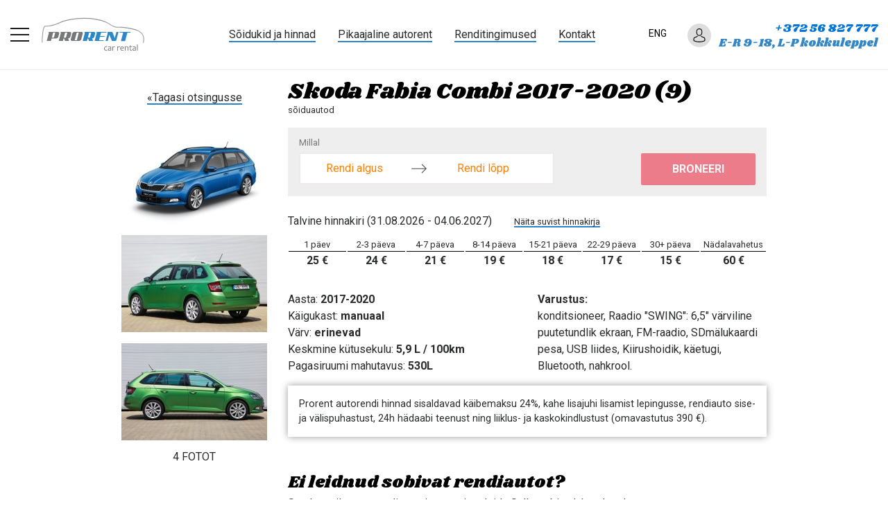

--- FILE ---
content_type: text/html; charset=UTF-8
request_url: https://www.prorent.ee/auto-rentimine-hinnad/skoda-fabia-combi-2017-2020-9--168
body_size: 2150
content:
<!DOCTYPE html>
<html lang="et">
<head>

<meta charset="utf-8" />
<meta name="viewport" content="width=device-width, initial-scale=1, shrink-to-fit=no" />
<meta http-equiv="x-ua-compatible" content="ie=edge" />
<title>Skoda Fabia Combi 2017-2020 (9)</title>
<meta name="description" content="Auto rentimine - TASUTA puhastusteenus, lisajuht ja vaba kilometraaž Eestis. Lai valik. 24h autoabi. Rendiauto tasuta väljastus ja tagastus.">
<link rel="canonical" href="https://www.prorent.ee/auto-rentimine-hinnad/skoda-fabia-combi-2017-2020-9--168" />
<link rel="alternate" hreflang="et" href="https://www.prorent.ee/auto-rentimine-hinnad/skoda-fabia-combi-2017-2020-9--168" />
<link rel="alternate" hreflang="en" href="https://www.prorent.ee/en/vehicles-and-prices/skoda-fabia-combi-2017-2020-9--168" />

<style type="text/css">
.spinner-container {margin-top: 2rem;}
.spinner-container#spinner-initial {margin-top: 5rem;}
.sk-three-bounce {
    margin: 40px auto;
    width: 80px;
    text-align: center;
}
.sk-three-bounce .sk-child {
    width: 20px;
    height: 20px;
    background-color: #3186c7;
    border-radius: 100%;
    display: inline-block;
    animation: sk-three-bounce 1.4s ease-in-out 0s infinite both;
}
.sk-three-bounce .sk-bounce1 {animation-delay: -0.32s;}
.sk-three-bounce .sk-bounce2 {animation-delay: -0.16s;}
@keyframes sk-three-bounce {
  0%, 80%, 100% {transform: scale(0);}
  40% {transform: scale(1); }
}
</style>
<link rel="apple-touch-icon" sizes="180x180" href="/favicons/apple-touch-icon.png">
<link rel="icon" type="image/png" href="/favicons/favicon-32x32.png" sizes="32x32">
<link rel="icon" type="image/png" href="/favicons/favicon-16x16.png" sizes="16x16">
<link rel="manifest" href="/favicons/manifest.json">
<link rel="mask-icon" href="/favicons/safari-pinned-tab.svg" color="#5bbad5">
<link rel="shortcut icon" href="/favicons/favicon.ico">
<meta name="msapplication-config" content="/favicons/browserconfig.xml">
<meta name="theme-color" content="#dbedf0">
<link rel="preload" type="text/css" href="https://fonts.googleapis.com/css?family=Roboto:400,700|Shrikhand" as="style" onload="this.rel='stylesheet'">
<noscript><link rel="stylesheet" type="text/css" href="https://fonts.googleapis.com/css?family=Roboto:400,700|Shrikhand"></noscript>
<link rel="preload" type="text/css" href="/build/site/index-47c779bf.css" as="style" onload="this.rel='stylesheet'">
<noscript><link rel="stylesheet" type="text/css" href="/build/site/index-47c779bf.css"></noscript>
<script>
/*! loadCSS. [c]2017 Filament Group, Inc. MIT License */
!function(a){"use strict";var b=function(b,c,d){function e(a){return h.body?a():void setTimeout(function(){e(a)})}function f(){i.addEventListener&&i.removeEventListener("load",f),i.media=d||"all"}var g,h=a.document,i=h.createElement("link");if(c)g=c;else{var j=(h.body||h.getElementsByTagName("head")[0]).childNodes;g=j[j.length-1]}var k=h.styleSheets;i.rel="stylesheet",i.href=b,i.media="only x",e(function(){g.parentNode.insertBefore(i,c?g:g.nextSibling)});var l=function(a){for(var b=i.href,c=k.length;c--;)if(k[c].href===b)return a();setTimeout(function(){l(a)})};return i.addEventListener&&i.addEventListener("load",f),i.onloadcssdefined=l,l(f),i};"undefined"!=typeof exports?exports.loadCSS=b:a.loadCSS=b}("undefined"!=typeof global?global:this);
/*! loadCSS rel=preload polyfill. [c]2017 Filament Group, Inc. MIT License */
!function(a){if(a.loadCSS){var b=loadCSS.relpreload={};if(b.support=function(){try{return a.document.createElement("link").relList.supports("preload")}catch(b){return!1}},b.poly=function(){for(var b=a.document.getElementsByTagName("link"),c=0;c<b.length;c++){var d=b[c];"preload"===d.rel&&"style"===d.getAttribute("as")&&(a.loadCSS(d.href,d,d.getAttribute("media")),d.rel=null)}},!b.support()){b.poly();var c=a.setInterval(b.poly,300);a.addEventListener&&a.addEventListener("load",function(){b.poly(),a.clearInterval(c)}),a.attachEvent&&a.attachEvent("onload",function(){a.clearInterval(c)})}}}(this);
</script>

<script>
(function(w,d,s,l,i){w[l]=w[l]||[];w[l].push({'gtm.start':
new Date().getTime(),event:'gtm.js'});var f=d.getElementsByTagName(s)[0],
j=d.createElement(s),dl=l!='dataLayer'?'&l='+l:'';j.async=true;j.src=
'https://www.googletagmanager.com/gtm.js?id='+i+dl;f.parentNode.insertBefore(j,f);
})(window,document,'script','dataLayer','GTM-P6CBD2');
</script>

</head>
<body>

<noscript>
<iframe src="https://www.googletagmanager.com/ns.html?id=GTM-P6CBD2" height="0" width="0" style="display:none;visibility:hidden"></iframe>
</noscript>

<div class="spinner-container" id="spinner-initial">
    <div class="sk-three-bounce">
        <div class="sk-child sk-bounce1"></div>
        <div class="sk-child sk-bounce2"></div>
        <div class="sk-child sk-bounce3"></div>
    </div>
</div>
<div class="app"></div>

<script type="text/javascript">
var _API_PATH = "api";
var APP_LOCALE = "et";
var APP_CURRENCY = "€";
var CAPTCHA_CLIENT_KEY = "6LdSjWIrAAAAABabOypSTHlunbEs6ylnY8AnjnZq";
var APP_ROUTEMAP = {"auto-rentimine-hinnad":"vehicle","pikaajaline-autorent":"longrent"};
</script>
<script src="/build/site/vendor-f2d73a9c.js" type="text/javascript" defer></script>
<script src="/build/site/index-47c779bf.js" type="text/javascript" defer></script>

<script>
(function(h,o,t,j,a,r){h.hj=h.hj||function(){(h.hj.q=h.hj.q||[]).push(arguments)}; h._hjSettings={hjid:452012,hjsv:5}; a=o.getElementsByTagName('head')[0]; r=o.createElement('script');r.async=1; r.src=t+h._hjSettings.hjid+j+h._hjSettings.hjsv; a.appendChild(r); })(window,document,'//static.hotjar.com/c/hotjar-','.js?sv=');
</script>

<script src="/build/site/form-captcha.js"></script>
<script src="https://www.google.com/recaptcha/api.js?onload=onRecaptchaLoad&render=explicit&hl=et" async defer></script>

</body>
</html>


--- FILE ---
content_type: text/css
request_url: https://www.prorent.ee/build/site/index-47c779bf.css
body_size: 12366
content:
.Select{position:relative}.Select,.Select div,.Select input,.Select span{-webkit-box-sizing:border-box;-moz-box-sizing:border-box;box-sizing:border-box}.Select.is-disabled>.Select-control{background-color:#f9f9f9}.Select.is-disabled>.Select-control:hover{box-shadow:none}.Select.is-disabled .Select-arrow-zone{cursor:default;pointer-events:none;opacity:.35}.Select-control{background-color:#fff;border-color:#d9d9d9 #ccc #b3b3b3;border-radius:4px;border:1px solid #ccc;color:#333;cursor:default;display:table;border-spacing:0;border-collapse:separate;height:36px;outline:none;overflow:hidden;position:relative;width:100%}.Select-control:hover{box-shadow:0 1px 0 rgba(0,0,0,.06)}.Select-control .Select-input:focus{outline:none}.is-searchable.is-open>.Select-control{cursor:text}.is-open>.Select-control{border-bottom-right-radius:0;border-bottom-left-radius:0;background:#fff;border-color:#b3b3b3 #ccc #d9d9d9}.is-open>.Select-control>.Select-arrow{border-color:transparent transparent #999;border-width:0 5px 5px}.is-searchable.is-focused:not(.is-open)>.Select-control{cursor:text}.is-focused:not(.is-open)>.Select-control{border-color:#007eff;box-shadow:inset 0 1px 1px rgba(0,0,0,.075),0 0 0 3px rgba(0,126,255,.1)}.Select--single>.Select-control .Select-value,.Select-placeholder{bottom:0;color:#aaa;left:0;line-height:34px;padding-left:10px;padding-right:10px;position:absolute;right:0;top:0;max-width:100%;overflow:hidden;text-overflow:ellipsis;white-space:nowrap}.has-value.is-pseudo-focused.Select--single>.Select-control .Select-value .Select-value-label,.has-value.Select--single>.Select-control .Select-value .Select-value-label{color:#333}.has-value.is-pseudo-focused.Select--single>.Select-control .Select-value a.Select-value-label,.has-value.Select--single>.Select-control .Select-value a.Select-value-label{cursor:pointer;text-decoration:none}.has-value.is-pseudo-focused.Select--single>.Select-control .Select-value a.Select-value-label:focus,.has-value.is-pseudo-focused.Select--single>.Select-control .Select-value a.Select-value-label:hover,.has-value.Select--single>.Select-control .Select-value a.Select-value-label:focus,.has-value.Select--single>.Select-control .Select-value a.Select-value-label:hover{color:#007eff;outline:none;text-decoration:underline}.Select-input{height:34px;padding-left:10px;padding-right:10px;vertical-align:middle}.Select-input>input{width:100%;background:none transparent;border:0 none;box-shadow:none;cursor:default;display:inline-block;font-family:inherit;font-size:inherit;margin:0;outline:none;line-height:14px;padding:8px 0 12px;-webkit-appearance:none}.is-focused .Select-input>input{cursor:text}.has-value.is-pseudo-focused .Select-input{opacity:0}.Select-control:not(.is-searchable)>.Select-input{outline:none}.Select-loading-zone{cursor:pointer;display:table-cell;text-align:center}.Select-loading,.Select-loading-zone{position:relative;vertical-align:middle;width:16px}.Select-loading{-webkit-animation:Select-animation-spin .4s infinite linear;-o-animation:Select-animation-spin .4s infinite linear;animation:Select-animation-spin .4s infinite linear;height:16px;box-sizing:border-box;border-radius:50%;border:2px solid #ccc;border-right-color:#333;display:inline-block}.Select-clear-zone{-webkit-animation:Select-animation-fadeIn .2s;-o-animation:Select-animation-fadeIn .2s;animation:Select-animation-fadeIn .2s;color:#999;cursor:pointer;display:table-cell;position:relative;text-align:center;vertical-align:middle;width:17px}.Select-clear-zone:hover{color:#d0021b}.Select-clear{display:inline-block;font-size:18px;line-height:1}.Select--multi .Select-clear-zone{width:17px}.Select-arrow-zone{cursor:pointer;display:table-cell;position:relative;text-align:center;vertical-align:middle;width:25px;padding-right:5px}.Select-arrow{border-color:#999 transparent transparent;border-style:solid;border-width:5px 5px 2.5px;display:inline-block;height:0;width:0}.is-open .Select-arrow,.Select-arrow-zone:hover>.Select-arrow{border-top-color:#666}.Select--multi .Select-multi-value-wrapper{display:inline-block}.Select .Select-aria-only{display:inline-block;height:1px;width:1px;margin:-1px;clip:rect(0,0,0,0);overflow:hidden}@-webkit-keyframes Select-animation-fadeIn{0%{opacity:0}to{opacity:1}}@keyframes Select-animation-fadeIn{0%{opacity:0}to{opacity:1}}.Select-menu-outer{border-bottom-right-radius:4px;border-bottom-left-radius:4px;background-color:#fff;border:1px solid #ccc;border-top-color:#e6e6e6;box-shadow:0 1px 0 rgba(0,0,0,.06);box-sizing:border-box;margin-top:-1px;max-height:200px;position:absolute;top:100%;width:100%;z-index:1;-webkit-overflow-scrolling:touch}.Select-menu{max-height:198px;overflow-y:auto}.Select-option{box-sizing:border-box;background-color:#fff;color:#666;cursor:pointer;display:block;padding:8px 10px}.Select-option:last-child{border-bottom-right-radius:4px;border-bottom-left-radius:4px}.Select-option.is-selected{background-color:#f5faff;background-color:rgba(0,126,255,.04);color:#333}.Select-option.is-focused{background-color:#ebf5ff;background-color:rgba(0,126,255,.08);color:#333}.Select-option.is-disabled{color:#ccc;cursor:default}.Select-noresults{box-sizing:border-box;color:#999;cursor:default;display:block;padding:8px 10px}.Select--multi .Select-input{vertical-align:middle;margin-left:10px;padding:0}.Select--multi.has-value .Select-input{margin-left:5px}.Select--multi .Select-value{background-color:#ebf5ff;background-color:rgba(0,126,255,.08);border-radius:2px;border:1px solid #c2e0ff;border:1px solid rgba(0,126,255,.24);color:#007eff;display:inline-block;font-size:.9em;line-height:1.4;margin-left:5px;margin-top:5px;vertical-align:top}.Select--multi .Select-value-icon,.Select--multi .Select-value-label{display:inline-block;vertical-align:middle}.Select--multi .Select-value-label{border-bottom-right-radius:2px;border-top-right-radius:2px;cursor:default;padding:2px 5px}.Select--multi a.Select-value-label{color:#007eff;cursor:pointer;text-decoration:none}.Select--multi a.Select-value-label:hover{text-decoration:underline}.Select--multi .Select-value-icon{cursor:pointer;border-bottom-left-radius:2px;border-top-left-radius:2px;border-right:1px solid #c2e0ff;border-right:1px solid rgba(0,126,255,.24);padding:1px 5px 3px}.Select--multi .Select-value-icon:focus,.Select--multi .Select-value-icon:hover{background-color:#d8eafd;background-color:rgba(0,113,230,.08);color:#0071e6}.Select--multi .Select-value-icon:active{background-color:#c2e0ff;background-color:rgba(0,126,255,.24)}.Select--multi.is-disabled .Select-value{background-color:#fcfcfc;border:1px solid #e3e3e3;color:#333}.Select--multi.is-disabled .Select-value-icon{cursor:not-allowed;border-right:1px solid #e3e3e3}.Select--multi.is-disabled .Select-value-icon:active,.Select--multi.is-disabled .Select-value-icon:focus,.Select--multi.is-disabled .Select-value-icon:hover{background-color:#fcfcfc}@keyframes Select-animation-spin{to{transform:rotate(1turn)}}@-webkit-keyframes Select-animation-spin{to{-webkit-transform:rotate(1turn)}}/*! normalize.css v5.0.0 | MIT License | github.com/necolas/normalize.css */html{font-family:sans-serif;line-height:1.15;-ms-text-size-adjust:100%;-webkit-text-size-adjust:100%}body{margin:0}article,aside,footer,header,nav,section{display:block}h1{font-size:2em;margin:.67em 0}figcaption,figure,main{display:block}figure{margin:1em 40px}hr{box-sizing:content-box;height:0;overflow:visible}pre{font-family:monospace,monospace;font-size:1em}a{background-color:transparent;-webkit-text-decoration-skip:objects}a:active,a:hover{outline-width:0}abbr[title]{border-bottom:none;text-decoration:underline;text-decoration:underline dotted}b,strong{font-weight:inherit;font-weight:bolder}code,kbd,samp{font-family:monospace,monospace;font-size:1em}dfn{font-style:italic}mark{background-color:#ff0;color:#000}small{font-size:80%}sub,sup{font-size:75%;line-height:0;position:relative;vertical-align:baseline}sub{bottom:-.25em}sup{top:-.5em}audio,video{display:inline-block}audio:not([controls]){display:none;height:0}img{border-style:none}svg:not(:root){overflow:hidden}button,input,optgroup,select,textarea{font-family:sans-serif;font-size:100%;line-height:1.15;margin:0}button,input{overflow:visible}button,select{text-transform:none}[type=reset],[type=submit],button,html [type=button]{-webkit-appearance:button}[type=button]::-moz-focus-inner,[type=reset]::-moz-focus-inner,[type=submit]::-moz-focus-inner,button::-moz-focus-inner{border-style:none;padding:0}[type=button]:-moz-focusring,[type=reset]:-moz-focusring,[type=submit]:-moz-focusring,button:-moz-focusring{outline:1px dotted ButtonText}fieldset{border:1px solid silver;margin:0 2px;padding:.35em .625em .75em}legend{box-sizing:border-box;color:inherit;display:table;max-width:100%;padding:0;white-space:normal}progress{display:inline-block;vertical-align:baseline}textarea{overflow:auto}[type=checkbox],[type=radio]{box-sizing:border-box;padding:0}[type=number]::-webkit-inner-spin-button,[type=number]::-webkit-outer-spin-button{height:auto}[type=search]{-webkit-appearance:textfield;outline-offset:-2px}[type=search]::-webkit-search-cancel-button,[type=search]::-webkit-search-decoration{-webkit-appearance:none}::-webkit-file-upload-button{-webkit-appearance:button;font:inherit}details,menu{display:block}summary{display:list-item}canvas{display:inline-block}[hidden],template{display:none}html{box-sizing:border-box;-ms-overflow-style:scrollbar;-webkit-tap-highlight-color:transparent}body{font-family:-apple-system,system-ui,BlinkMacSystemFont,Segoe UI,Roboto,Helvetica Neue,Arial,sans-serif;font-size:1rem;font-weight:400;line-height:1.5;color:#292b2c;background-color:#fff}[tabindex="-1"]:focus{outline:none!important}h1,h2,h3,h4,h5,h6{margin-top:0;margin-bottom:.5rem}p{margin-top:0;margin-bottom:1rem}abbr[data-original-title],abbr[title]{cursor:help}address{font-style:normal;line-height:inherit}address,dl,ol,ul{margin-bottom:1rem}dl,ol,ul{margin-top:0}ol ol,ol ul,ul ol,ul ul{margin-bottom:0}dt{font-weight:700}dd{margin-bottom:.5rem;margin-left:0}blockquote{margin:0 0 1rem}a{color:#0275d8;text-decoration:none}a:focus,a:hover{color:#014c8c;text-decoration:underline}a:not([href]):not([tabindex]),a:not([href]):not([tabindex]):focus,a:not([href]):not([tabindex]):hover{color:inherit;text-decoration:none}a:not([href]):not([tabindex]):focus{outline:0}pre{margin-top:0;margin-bottom:1rem;overflow:auto}figure{margin:0 0 1rem}img{vertical-align:middle}[role=button]{cursor:pointer}[role=button],a,area,button,input,label,select,summary,textarea{touch-action:manipulation}table{border-collapse:collapse;background-color:transparent}caption{padding-top:.75rem;padding-bottom:.75rem;color:#636c72;caption-side:bottom}caption,th{text-align:left}label{display:inline-block;margin-bottom:.5rem}button:focus{outline:1px dotted;outline:5px auto -webkit-focus-ring-color}button,input,select,textarea{line-height:inherit}input[type=checkbox]:disabled,input[type=radio]:disabled{cursor:not-allowed}input[type=date],input[type=datetime-local],input[type=month],input[type=time]{-webkit-appearance:listbox}textarea{resize:vertical}fieldset{min-width:0;padding:0;margin:0;border:0}legend{display:block;width:100%;padding:0;margin-bottom:.5rem;font-size:1.5rem;line-height:inherit}input[type=search]{-webkit-appearance:none}output{display:inline-block}[hidden]{display:none!important}@-ms-viewport{width:device-width}html{box-sizing:border-box;-ms-overflow-style:scrollbar}*,:after,:before{box-sizing:inherit}.container{position:relative;margin-left:auto;margin-right:auto;padding-right:15px;padding-left:15px}@media (min-width:576px){.container{padding-right:15px;padding-left:15px}}@media (min-width:768px){.container{padding-right:15px;padding-left:15px}}@media (min-width:992px){.container{padding-right:15px;padding-left:15px}}@media (min-width:1200px){.container{padding-right:15px;padding-left:15px}}@media (min-width:576px){.container{width:540px;max-width:100%}}@media (min-width:768px){.container{width:720px;max-width:100%}}@media (min-width:992px){.container{width:960px;max-width:100%}}@media (min-width:1200px){.container{width:1140px;max-width:100%}}.container-fluid{position:relative;margin-left:auto;margin-right:auto;padding-right:15px;padding-left:15px}@media (min-width:576px){.container-fluid{padding-right:15px;padding-left:15px}}@media (min-width:768px){.container-fluid{padding-right:15px;padding-left:15px}}@media (min-width:992px){.container-fluid{padding-right:15px;padding-left:15px}}@media (min-width:1200px){.container-fluid{padding-right:15px;padding-left:15px}}.row{display:flex;flex-wrap:wrap;margin-right:-15px;margin-left:-15px}@media (min-width:576px){.row{margin-right:-15px;margin-left:-15px}}@media (min-width:768px){.row{margin-right:-15px;margin-left:-15px}}@media (min-width:992px){.row{margin-right:-15px;margin-left:-15px}}@media (min-width:1200px){.row{margin-right:-15px;margin-left:-15px}}.no-gutters{margin-right:0;margin-left:0}.no-gutters>.col,.no-gutters>[class*=col-]{padding-right:0;padding-left:0}.col,.col-1,.col-2,.col-3,.col-4,.col-5,.col-6,.col-7,.col-8,.col-9,.col-10,.col-11,.col-12,.col-lg,.col-lg-1,.col-lg-2,.col-lg-3,.col-lg-4,.col-lg-5,.col-lg-6,.col-lg-7,.col-lg-8,.col-lg-9,.col-lg-10,.col-lg-11,.col-lg-12,.col-md,.col-md-1,.col-md-2,.col-md-3,.col-md-4,.col-md-5,.col-md-6,.col-md-7,.col-md-8,.col-md-9,.col-md-10,.col-md-11,.col-md-12,.col-sm,.col-sm-1,.col-sm-2,.col-sm-3,.col-sm-4,.col-sm-5,.col-sm-6,.col-sm-7,.col-sm-8,.col-sm-9,.col-sm-10,.col-sm-11,.col-sm-12,.col-xl,.col-xl-1,.col-xl-2,.col-xl-3,.col-xl-4,.col-xl-5,.col-xl-6,.col-xl-7,.col-xl-8,.col-xl-9,.col-xl-10,.col-xl-11,.col-xl-12{position:relative;width:100%;min-height:1px;padding-right:15px;padding-left:15px}@media (min-width:576px){.col,.col-1,.col-2,.col-3,.col-4,.col-5,.col-6,.col-7,.col-8,.col-9,.col-10,.col-11,.col-12,.col-lg,.col-lg-1,.col-lg-2,.col-lg-3,.col-lg-4,.col-lg-5,.col-lg-6,.col-lg-7,.col-lg-8,.col-lg-9,.col-lg-10,.col-lg-11,.col-lg-12,.col-md,.col-md-1,.col-md-2,.col-md-3,.col-md-4,.col-md-5,.col-md-6,.col-md-7,.col-md-8,.col-md-9,.col-md-10,.col-md-11,.col-md-12,.col-sm,.col-sm-1,.col-sm-2,.col-sm-3,.col-sm-4,.col-sm-5,.col-sm-6,.col-sm-7,.col-sm-8,.col-sm-9,.col-sm-10,.col-sm-11,.col-sm-12,.col-xl,.col-xl-1,.col-xl-2,.col-xl-3,.col-xl-4,.col-xl-5,.col-xl-6,.col-xl-7,.col-xl-8,.col-xl-9,.col-xl-10,.col-xl-11,.col-xl-12{padding-right:15px;padding-left:15px}}@media (min-width:768px){.col,.col-1,.col-2,.col-3,.col-4,.col-5,.col-6,.col-7,.col-8,.col-9,.col-10,.col-11,.col-12,.col-lg,.col-lg-1,.col-lg-2,.col-lg-3,.col-lg-4,.col-lg-5,.col-lg-6,.col-lg-7,.col-lg-8,.col-lg-9,.col-lg-10,.col-lg-11,.col-lg-12,.col-md,.col-md-1,.col-md-2,.col-md-3,.col-md-4,.col-md-5,.col-md-6,.col-md-7,.col-md-8,.col-md-9,.col-md-10,.col-md-11,.col-md-12,.col-sm,.col-sm-1,.col-sm-2,.col-sm-3,.col-sm-4,.col-sm-5,.col-sm-6,.col-sm-7,.col-sm-8,.col-sm-9,.col-sm-10,.col-sm-11,.col-sm-12,.col-xl,.col-xl-1,.col-xl-2,.col-xl-3,.col-xl-4,.col-xl-5,.col-xl-6,.col-xl-7,.col-xl-8,.col-xl-9,.col-xl-10,.col-xl-11,.col-xl-12{padding-right:15px;padding-left:15px}}@media (min-width:992px){.col,.col-1,.col-2,.col-3,.col-4,.col-5,.col-6,.col-7,.col-8,.col-9,.col-10,.col-11,.col-12,.col-lg,.col-lg-1,.col-lg-2,.col-lg-3,.col-lg-4,.col-lg-5,.col-lg-6,.col-lg-7,.col-lg-8,.col-lg-9,.col-lg-10,.col-lg-11,.col-lg-12,.col-md,.col-md-1,.col-md-2,.col-md-3,.col-md-4,.col-md-5,.col-md-6,.col-md-7,.col-md-8,.col-md-9,.col-md-10,.col-md-11,.col-md-12,.col-sm,.col-sm-1,.col-sm-2,.col-sm-3,.col-sm-4,.col-sm-5,.col-sm-6,.col-sm-7,.col-sm-8,.col-sm-9,.col-sm-10,.col-sm-11,.col-sm-12,.col-xl,.col-xl-1,.col-xl-2,.col-xl-3,.col-xl-4,.col-xl-5,.col-xl-6,.col-xl-7,.col-xl-8,.col-xl-9,.col-xl-10,.col-xl-11,.col-xl-12{padding-right:15px;padding-left:15px}}@media (min-width:1200px){.col,.col-1,.col-2,.col-3,.col-4,.col-5,.col-6,.col-7,.col-8,.col-9,.col-10,.col-11,.col-12,.col-lg,.col-lg-1,.col-lg-2,.col-lg-3,.col-lg-4,.col-lg-5,.col-lg-6,.col-lg-7,.col-lg-8,.col-lg-9,.col-lg-10,.col-lg-11,.col-lg-12,.col-md,.col-md-1,.col-md-2,.col-md-3,.col-md-4,.col-md-5,.col-md-6,.col-md-7,.col-md-8,.col-md-9,.col-md-10,.col-md-11,.col-md-12,.col-sm,.col-sm-1,.col-sm-2,.col-sm-3,.col-sm-4,.col-sm-5,.col-sm-6,.col-sm-7,.col-sm-8,.col-sm-9,.col-sm-10,.col-sm-11,.col-sm-12,.col-xl,.col-xl-1,.col-xl-2,.col-xl-3,.col-xl-4,.col-xl-5,.col-xl-6,.col-xl-7,.col-xl-8,.col-xl-9,.col-xl-10,.col-xl-11,.col-xl-12{padding-right:15px;padding-left:15px}}.col{flex-basis:0;flex-grow:1;max-width:100%}.col-auto{flex:0 0 auto;width:auto}.col-1{flex:0 0 8.33333%;max-width:8.33333%}.col-2{flex:0 0 16.66667%;max-width:16.66667%}.col-3{flex:0 0 25%;max-width:25%}.col-4{flex:0 0 33.33333%;max-width:33.33333%}.col-5{flex:0 0 41.66667%;max-width:41.66667%}.col-6{flex:0 0 50%;max-width:50%}.col-7{flex:0 0 58.33333%;max-width:58.33333%}.col-8{flex:0 0 66.66667%;max-width:66.66667%}.col-9{flex:0 0 75%;max-width:75%}.col-10{flex:0 0 83.33333%;max-width:83.33333%}.col-11{flex:0 0 91.66667%;max-width:91.66667%}.col-12{flex:0 0 100%;max-width:100%}.pull-0{right:auto}.pull-1{right:8.33333%}.pull-2{right:16.66667%}.pull-3{right:25%}.pull-4{right:33.33333%}.pull-5{right:41.66667%}.pull-6{right:50%}.pull-7{right:58.33333%}.pull-8{right:66.66667%}.pull-9{right:75%}.pull-10{right:83.33333%}.pull-11{right:91.66667%}.pull-12{right:100%}.push-0{left:auto}.push-1{left:8.33333%}.push-2{left:16.66667%}.push-3{left:25%}.push-4{left:33.33333%}.push-5{left:41.66667%}.push-6{left:50%}.push-7{left:58.33333%}.push-8{left:66.66667%}.push-9{left:75%}.push-10{left:83.33333%}.push-11{left:91.66667%}.push-12{left:100%}.offset-1{margin-left:8.33333%}.offset-2{margin-left:16.66667%}.offset-3{margin-left:25%}.offset-4{margin-left:33.33333%}.offset-5{margin-left:41.66667%}.offset-6{margin-left:50%}.offset-7{margin-left:58.33333%}.offset-8{margin-left:66.66667%}.offset-9{margin-left:75%}.offset-10{margin-left:83.33333%}.offset-11{margin-left:91.66667%}@media (min-width:576px){.col-sm{flex-basis:0;flex-grow:1;max-width:100%}.col-sm-auto{flex:0 0 auto;width:auto}.col-sm-1{flex:0 0 8.33333%;max-width:8.33333%}.col-sm-2{flex:0 0 16.66667%;max-width:16.66667%}.col-sm-3{flex:0 0 25%;max-width:25%}.col-sm-4{flex:0 0 33.33333%;max-width:33.33333%}.col-sm-5{flex:0 0 41.66667%;max-width:41.66667%}.col-sm-6{flex:0 0 50%;max-width:50%}.col-sm-7{flex:0 0 58.33333%;max-width:58.33333%}.col-sm-8{flex:0 0 66.66667%;max-width:66.66667%}.col-sm-9{flex:0 0 75%;max-width:75%}.col-sm-10{flex:0 0 83.33333%;max-width:83.33333%}.col-sm-11{flex:0 0 91.66667%;max-width:91.66667%}.col-sm-12{flex:0 0 100%;max-width:100%}.pull-sm-0{right:auto}.pull-sm-1{right:8.33333%}.pull-sm-2{right:16.66667%}.pull-sm-3{right:25%}.pull-sm-4{right:33.33333%}.pull-sm-5{right:41.66667%}.pull-sm-6{right:50%}.pull-sm-7{right:58.33333%}.pull-sm-8{right:66.66667%}.pull-sm-9{right:75%}.pull-sm-10{right:83.33333%}.pull-sm-11{right:91.66667%}.pull-sm-12{right:100%}.push-sm-0{left:auto}.push-sm-1{left:8.33333%}.push-sm-2{left:16.66667%}.push-sm-3{left:25%}.push-sm-4{left:33.33333%}.push-sm-5{left:41.66667%}.push-sm-6{left:50%}.push-sm-7{left:58.33333%}.push-sm-8{left:66.66667%}.push-sm-9{left:75%}.push-sm-10{left:83.33333%}.push-sm-11{left:91.66667%}.push-sm-12{left:100%}.offset-sm-0{margin-left:0}.offset-sm-1{margin-left:8.33333%}.offset-sm-2{margin-left:16.66667%}.offset-sm-3{margin-left:25%}.offset-sm-4{margin-left:33.33333%}.offset-sm-5{margin-left:41.66667%}.offset-sm-6{margin-left:50%}.offset-sm-7{margin-left:58.33333%}.offset-sm-8{margin-left:66.66667%}.offset-sm-9{margin-left:75%}.offset-sm-10{margin-left:83.33333%}.offset-sm-11{margin-left:91.66667%}}@media (min-width:768px){.col-md{flex-basis:0;flex-grow:1;max-width:100%}.col-md-auto{flex:0 0 auto;width:auto}.col-md-1{flex:0 0 8.33333%;max-width:8.33333%}.col-md-2{flex:0 0 16.66667%;max-width:16.66667%}.col-md-3{flex:0 0 25%;max-width:25%}.col-md-4{flex:0 0 33.33333%;max-width:33.33333%}.col-md-5{flex:0 0 41.66667%;max-width:41.66667%}.col-md-6{flex:0 0 50%;max-width:50%}.col-md-7{flex:0 0 58.33333%;max-width:58.33333%}.col-md-8{flex:0 0 66.66667%;max-width:66.66667%}.col-md-9{flex:0 0 75%;max-width:75%}.col-md-10{flex:0 0 83.33333%;max-width:83.33333%}.col-md-11{flex:0 0 91.66667%;max-width:91.66667%}.col-md-12{flex:0 0 100%;max-width:100%}.pull-md-0{right:auto}.pull-md-1{right:8.33333%}.pull-md-2{right:16.66667%}.pull-md-3{right:25%}.pull-md-4{right:33.33333%}.pull-md-5{right:41.66667%}.pull-md-6{right:50%}.pull-md-7{right:58.33333%}.pull-md-8{right:66.66667%}.pull-md-9{right:75%}.pull-md-10{right:83.33333%}.pull-md-11{right:91.66667%}.pull-md-12{right:100%}.push-md-0{left:auto}.push-md-1{left:8.33333%}.push-md-2{left:16.66667%}.push-md-3{left:25%}.push-md-4{left:33.33333%}.push-md-5{left:41.66667%}.push-md-6{left:50%}.push-md-7{left:58.33333%}.push-md-8{left:66.66667%}.push-md-9{left:75%}.push-md-10{left:83.33333%}.push-md-11{left:91.66667%}.push-md-12{left:100%}.offset-md-0{margin-left:0}.offset-md-1{margin-left:8.33333%}.offset-md-2{margin-left:16.66667%}.offset-md-3{margin-left:25%}.offset-md-4{margin-left:33.33333%}.offset-md-5{margin-left:41.66667%}.offset-md-6{margin-left:50%}.offset-md-7{margin-left:58.33333%}.offset-md-8{margin-left:66.66667%}.offset-md-9{margin-left:75%}.offset-md-10{margin-left:83.33333%}.offset-md-11{margin-left:91.66667%}}@media (min-width:992px){.col-lg{flex-basis:0;flex-grow:1;max-width:100%}.col-lg-auto{flex:0 0 auto;width:auto}.col-lg-1{flex:0 0 8.33333%;max-width:8.33333%}.col-lg-2{flex:0 0 16.66667%;max-width:16.66667%}.col-lg-3{flex:0 0 25%;max-width:25%}.col-lg-4{flex:0 0 33.33333%;max-width:33.33333%}.col-lg-5{flex:0 0 41.66667%;max-width:41.66667%}.col-lg-6{flex:0 0 50%;max-width:50%}.col-lg-7{flex:0 0 58.33333%;max-width:58.33333%}.col-lg-8{flex:0 0 66.66667%;max-width:66.66667%}.col-lg-9{flex:0 0 75%;max-width:75%}.col-lg-10{flex:0 0 83.33333%;max-width:83.33333%}.col-lg-11{flex:0 0 91.66667%;max-width:91.66667%}.col-lg-12{flex:0 0 100%;max-width:100%}.pull-lg-0{right:auto}.pull-lg-1{right:8.33333%}.pull-lg-2{right:16.66667%}.pull-lg-3{right:25%}.pull-lg-4{right:33.33333%}.pull-lg-5{right:41.66667%}.pull-lg-6{right:50%}.pull-lg-7{right:58.33333%}.pull-lg-8{right:66.66667%}.pull-lg-9{right:75%}.pull-lg-10{right:83.33333%}.pull-lg-11{right:91.66667%}.pull-lg-12{right:100%}.push-lg-0{left:auto}.push-lg-1{left:8.33333%}.push-lg-2{left:16.66667%}.push-lg-3{left:25%}.push-lg-4{left:33.33333%}.push-lg-5{left:41.66667%}.push-lg-6{left:50%}.push-lg-7{left:58.33333%}.push-lg-8{left:66.66667%}.push-lg-9{left:75%}.push-lg-10{left:83.33333%}.push-lg-11{left:91.66667%}.push-lg-12{left:100%}.offset-lg-0{margin-left:0}.offset-lg-1{margin-left:8.33333%}.offset-lg-2{margin-left:16.66667%}.offset-lg-3{margin-left:25%}.offset-lg-4{margin-left:33.33333%}.offset-lg-5{margin-left:41.66667%}.offset-lg-6{margin-left:50%}.offset-lg-7{margin-left:58.33333%}.offset-lg-8{margin-left:66.66667%}.offset-lg-9{margin-left:75%}.offset-lg-10{margin-left:83.33333%}.offset-lg-11{margin-left:91.66667%}}@media (min-width:1200px){.col-xl{flex-basis:0;flex-grow:1;max-width:100%}.col-xl-auto{flex:0 0 auto;width:auto}.col-xl-1{flex:0 0 8.33333%;max-width:8.33333%}.col-xl-2{flex:0 0 16.66667%;max-width:16.66667%}.col-xl-3{flex:0 0 25%;max-width:25%}.col-xl-4{flex:0 0 33.33333%;max-width:33.33333%}.col-xl-5{flex:0 0 41.66667%;max-width:41.66667%}.col-xl-6{flex:0 0 50%;max-width:50%}.col-xl-7{flex:0 0 58.33333%;max-width:58.33333%}.col-xl-8{flex:0 0 66.66667%;max-width:66.66667%}.col-xl-9{flex:0 0 75%;max-width:75%}.col-xl-10{flex:0 0 83.33333%;max-width:83.33333%}.col-xl-11{flex:0 0 91.66667%;max-width:91.66667%}.col-xl-12{flex:0 0 100%;max-width:100%}.pull-xl-0{right:auto}.pull-xl-1{right:8.33333%}.pull-xl-2{right:16.66667%}.pull-xl-3{right:25%}.pull-xl-4{right:33.33333%}.pull-xl-5{right:41.66667%}.pull-xl-6{right:50%}.pull-xl-7{right:58.33333%}.pull-xl-8{right:66.66667%}.pull-xl-9{right:75%}.pull-xl-10{right:83.33333%}.pull-xl-11{right:91.66667%}.pull-xl-12{right:100%}.push-xl-0{left:auto}.push-xl-1{left:8.33333%}.push-xl-2{left:16.66667%}.push-xl-3{left:25%}.push-xl-4{left:33.33333%}.push-xl-5{left:41.66667%}.push-xl-6{left:50%}.push-xl-7{left:58.33333%}.push-xl-8{left:66.66667%}.push-xl-9{left:75%}.push-xl-10{left:83.33333%}.push-xl-11{left:91.66667%}.push-xl-12{left:100%}.offset-xl-0{margin-left:0}.offset-xl-1{margin-left:8.33333%}.offset-xl-2{margin-left:16.66667%}.offset-xl-3{margin-left:25%}.offset-xl-4{margin-left:33.33333%}.offset-xl-5{margin-left:41.66667%}.offset-xl-6{margin-left:50%}.offset-xl-7{margin-left:58.33333%}.offset-xl-8{margin-left:66.66667%}.offset-xl-9{margin-left:75%}.offset-xl-10{margin-left:83.33333%}.offset-xl-11{margin-left:91.66667%}}.invisible{visibility:hidden!important}.hidden-xs-up{display:none!important}@media (max-width:575px){.hidden-xs-down{display:none!important}}@media (min-width:576px){.hidden-sm-up{display:none!important}}@media (max-width:767px){.hidden-sm-down{display:none!important}}@media (min-width:768px){.hidden-md-up{display:none!important}}@media (max-width:991px){.hidden-md-down{display:none!important}}@media (min-width:992px){.hidden-lg-up{display:none!important}}@media (max-width:1199px){.hidden-lg-down{display:none!important}}@media (min-width:1200px){.hidden-xl-up{display:none!important}}.hidden-xl-down,.visible-print-block{display:none!important}@media print{.visible-print-block{display:block!important}}.visible-print-inline{display:none!important}@media print{.visible-print-inline{display:inline!important}}.visible-print-inline-block{display:none!important}@media print{.visible-print-inline-block{display:inline-block!important}}@media print{.hidden-print{display:none!important}}.clearfix:after{display:block;content:"";clear:both}.float-left{float:left!important}.float-right{float:right!important}.float-none{float:none!important}@media (min-width:576px){.float-sm-left{float:left!important}.float-sm-right{float:right!important}.float-sm-none{float:none!important}}@media (min-width:768px){.float-md-left{float:left!important}.float-md-right{float:right!important}.float-md-none{float:none!important}}@media (min-width:992px){.float-lg-left{float:left!important}.float-lg-right{float:right!important}.float-lg-none{float:none!important}}@media (min-width:1200px){.float-xl-left{float:left!important}.float-xl-right{float:right!important}.float-xl-none{float:none!important}}.flex-first{order:-1}.flex-last{order:1}.flex-unordered{order:0}.flex-row{flex-direction:row!important}.flex-column{flex-direction:column!important}.flex-row-reverse{flex-direction:row-reverse!important}.flex-column-reverse{flex-direction:column-reverse!important}.flex-wrap{flex-wrap:wrap!important}.flex-nowrap{flex-wrap:nowrap!important}.flex-wrap-reverse{flex-wrap:wrap-reverse!important}.justify-content-start{justify-content:flex-start!important}.justify-content-end{justify-content:flex-end!important}.justify-content-center{justify-content:center!important}.justify-content-between{justify-content:space-between!important}.justify-content-around{justify-content:space-around!important}.align-items-start{align-items:flex-start!important}.align-items-end{align-items:flex-end!important}.align-items-center{align-items:center!important}.align-items-baseline{align-items:baseline!important}.align-items-stretch{align-items:stretch!important}.align-content-start{align-content:flex-start!important}.align-content-end{align-content:flex-end!important}.align-content-center{align-content:center!important}.align-content-between{align-content:space-between!important}.align-content-around{align-content:space-around!important}.align-content-stretch{align-content:stretch!important}.align-self-auto{align-self:auto!important}.align-self-start{align-self:flex-start!important}.align-self-end{align-self:flex-end!important}.align-self-center{align-self:center!important}.align-self-baseline{align-self:baseline!important}.align-self-stretch{align-self:stretch!important}@media (min-width:576px){.flex-sm-first{order:-1}.flex-sm-last{order:1}.flex-sm-unordered{order:0}.flex-sm-row{flex-direction:row!important}.flex-sm-column{flex-direction:column!important}.flex-sm-row-reverse{flex-direction:row-reverse!important}.flex-sm-column-reverse{flex-direction:column-reverse!important}.flex-sm-wrap{flex-wrap:wrap!important}.flex-sm-nowrap{flex-wrap:nowrap!important}.flex-sm-wrap-reverse{flex-wrap:wrap-reverse!important}.justify-content-sm-start{justify-content:flex-start!important}.justify-content-sm-end{justify-content:flex-end!important}.justify-content-sm-center{justify-content:center!important}.justify-content-sm-between{justify-content:space-between!important}.justify-content-sm-around{justify-content:space-around!important}.align-items-sm-start{align-items:flex-start!important}.align-items-sm-end{align-items:flex-end!important}.align-items-sm-center{align-items:center!important}.align-items-sm-baseline{align-items:baseline!important}.align-items-sm-stretch{align-items:stretch!important}.align-content-sm-start{align-content:flex-start!important}.align-content-sm-end{align-content:flex-end!important}.align-content-sm-center{align-content:center!important}.align-content-sm-between{align-content:space-between!important}.align-content-sm-around{align-content:space-around!important}.align-content-sm-stretch{align-content:stretch!important}.align-self-sm-auto{align-self:auto!important}.align-self-sm-start{align-self:flex-start!important}.align-self-sm-end{align-self:flex-end!important}.align-self-sm-center{align-self:center!important}.align-self-sm-baseline{align-self:baseline!important}.align-self-sm-stretch{align-self:stretch!important}}@media (min-width:768px){.flex-md-first{order:-1}.flex-md-last{order:1}.flex-md-unordered{order:0}.flex-md-row{flex-direction:row!important}.flex-md-column{flex-direction:column!important}.flex-md-row-reverse{flex-direction:row-reverse!important}.flex-md-column-reverse{flex-direction:column-reverse!important}.flex-md-wrap{flex-wrap:wrap!important}.flex-md-nowrap{flex-wrap:nowrap!important}.flex-md-wrap-reverse{flex-wrap:wrap-reverse!important}.justify-content-md-start{justify-content:flex-start!important}.justify-content-md-end{justify-content:flex-end!important}.justify-content-md-center{justify-content:center!important}.justify-content-md-between{justify-content:space-between!important}.justify-content-md-around{justify-content:space-around!important}.align-items-md-start{align-items:flex-start!important}.align-items-md-end{align-items:flex-end!important}.align-items-md-center{align-items:center!important}.align-items-md-baseline{align-items:baseline!important}.align-items-md-stretch{align-items:stretch!important}.align-content-md-start{align-content:flex-start!important}.align-content-md-end{align-content:flex-end!important}.align-content-md-center{align-content:center!important}.align-content-md-between{align-content:space-between!important}.align-content-md-around{align-content:space-around!important}.align-content-md-stretch{align-content:stretch!important}.align-self-md-auto{align-self:auto!important}.align-self-md-start{align-self:flex-start!important}.align-self-md-end{align-self:flex-end!important}.align-self-md-center{align-self:center!important}.align-self-md-baseline{align-self:baseline!important}.align-self-md-stretch{align-self:stretch!important}}@media (min-width:992px){.flex-lg-first{order:-1}.flex-lg-last{order:1}.flex-lg-unordered{order:0}.flex-lg-row{flex-direction:row!important}.flex-lg-column{flex-direction:column!important}.flex-lg-row-reverse{flex-direction:row-reverse!important}.flex-lg-column-reverse{flex-direction:column-reverse!important}.flex-lg-wrap{flex-wrap:wrap!important}.flex-lg-nowrap{flex-wrap:nowrap!important}.flex-lg-wrap-reverse{flex-wrap:wrap-reverse!important}.justify-content-lg-start{justify-content:flex-start!important}.justify-content-lg-end{justify-content:flex-end!important}.justify-content-lg-center{justify-content:center!important}.justify-content-lg-between{justify-content:space-between!important}.justify-content-lg-around{justify-content:space-around!important}.align-items-lg-start{align-items:flex-start!important}.align-items-lg-end{align-items:flex-end!important}.align-items-lg-center{align-items:center!important}.align-items-lg-baseline{align-items:baseline!important}.align-items-lg-stretch{align-items:stretch!important}.align-content-lg-start{align-content:flex-start!important}.align-content-lg-end{align-content:flex-end!important}.align-content-lg-center{align-content:center!important}.align-content-lg-between{align-content:space-between!important}.align-content-lg-around{align-content:space-around!important}.align-content-lg-stretch{align-content:stretch!important}.align-self-lg-auto{align-self:auto!important}.align-self-lg-start{align-self:flex-start!important}.align-self-lg-end{align-self:flex-end!important}.align-self-lg-center{align-self:center!important}.align-self-lg-baseline{align-self:baseline!important}.align-self-lg-stretch{align-self:stretch!important}}@media (min-width:1200px){.flex-xl-first{order:-1}.flex-xl-last{order:1}.flex-xl-unordered{order:0}.flex-xl-row{flex-direction:row!important}.flex-xl-column{flex-direction:column!important}.flex-xl-row-reverse{flex-direction:row-reverse!important}.flex-xl-column-reverse{flex-direction:column-reverse!important}.flex-xl-wrap{flex-wrap:wrap!important}.flex-xl-nowrap{flex-wrap:nowrap!important}.flex-xl-wrap-reverse{flex-wrap:wrap-reverse!important}.justify-content-xl-start{justify-content:flex-start!important}.justify-content-xl-end{justify-content:flex-end!important}.justify-content-xl-center{justify-content:center!important}.justify-content-xl-between{justify-content:space-between!important}.justify-content-xl-around{justify-content:space-around!important}.align-items-xl-start{align-items:flex-start!important}.align-items-xl-end{align-items:flex-end!important}.align-items-xl-center{align-items:center!important}.align-items-xl-baseline{align-items:baseline!important}.align-items-xl-stretch{align-items:stretch!important}.align-content-xl-start{align-content:flex-start!important}.align-content-xl-end{align-content:flex-end!important}.align-content-xl-center{align-content:center!important}.align-content-xl-between{align-content:space-between!important}.align-content-xl-around{align-content:space-around!important}.align-content-xl-stretch{align-content:stretch!important}.align-self-xl-auto{align-self:auto!important}.align-self-xl-start{align-self:flex-start!important}.align-self-xl-end{align-self:flex-end!important}.align-self-xl-center{align-self:center!important}.align-self-xl-baseline{align-self:baseline!important}.align-self-xl-stretch{align-self:stretch!important}}.img-fluid{display:block;max-width:100%;height:auto}body{background-color:#fff;font-family:Roboto,sans-serif;margin:0;overflow-x:hidden;overflow-y:scroll;padding:0}.hvr-sweep-to-right{display:inline-block;vertical-align:middle;-webkit-transform:perspective(1px) translateZ(0);transform:perspective(1px) translateZ(0);box-shadow:0 0 1px transparent;position:relative;-webkit-transition-property:color;transition-property:color}.hvr-sweep-to-right,.hvr-sweep-to-right:before{-webkit-transition-duration:.3s;transition-duration:.3s}.hvr-sweep-to-right:before{border-radius:2px;content:"";position:absolute;z-index:-1;top:0;left:0;right:0;bottom:0;-webkit-transform:scaleX(0);transform:scaleX(0);-webkit-transform-origin:0 50%;transform-origin:0 50%;-webkit-transition-property:transform;transition-property:transform;-webkit-transition-timing-function:ease-out;transition-timing-function:ease-out}.hvr-sweep-to-right:active,.hvr-sweep-to-right:focus,.hvr-sweep-to-right:hover{color:#fff}.hvr-sweep-to-right:hover:before{-webkit-transform:scaleX(1);transform:scaleX(1)}[type=reset],[type=submit],button,html [type=button]{-webkit-appearance:inherit}.button{border:0;border-radius:2px;cursor:pointer;display:block;line-height:100%;padding:15px 2rem;text-align:center;text-decoration:none}.button:active,.button:focus,.button:hover{outline:none;text-decoration:none}.button.primary{background-color:#eb0b26;color:#fff;font-weight:700;text-transform:uppercase}.button.primary.hvr-sweep-to-right:before{background:#910617}.button.secondary{background-color:#455558;color:#fff;font-weight:700;text-transform:uppercase}.button.secondary.hvr-sweep-to-right:before{background:#171d1e}.button[disabled]{opacity:.5;pointer-events:none}.button.full{width:100%}@media (max-width:767px){.button.full-sm-down{width:100%}}.link-button{border-bottom:2px solid #2c83c5;cursor:pointer;color:inherit;display:inline-block;line-height:100%;margin:15px 0;text-decoration:none}.link-button.back:before{content:'\AB'}.link-button:active,.link-button:focus,.link-button:hover{border-color:#000;color:#000;text-decoration:none}article{min-height:400px}article a{border-bottom:2px solid #2c83c5;color:inherit}article a:active,article a:focus,article a:hover{border-color:#000;color:#000;text-decoration:none}h1,h2,h3,h4,h5,h6{color:#000;font-family:Shrikhand,cursive;font-weight:400}@media (max-width:575px){h1{font-size:1.4em}}@media (min-width:576px){h1{font-size:1.6em}}@media (min-width:768px){h1{font-size:2em}}@media (max-width:575px){h2{font-size:1.2em}}@media (min-width:576px){h2{font-size:1.4em}}@media (min-width:768px){h2{font-size:1.6em}}@media (max-width:575px){h3{font-size:1em}}@media (min-width:576px){h3{font-size:1.2em}}@media (min-width:768px){h3{font-size:1.5em}}@media (min-width:768px){h4{font-size:1.1em}}b,strong{font-weight:700}.with-colon:after{content:':'}input:-webkit-autofill,select:-webkit-autofill,textarea:-webkit-autofill{background-color:#fff!important;-webkit-box-shadow:0 0 0 1000px #fff inset}@keyframes hover-color{0%{border-color:silver}to{border-color:#3186c7}}.magic-checkbox,.magic-radio{position:absolute;display:none}.magic-checkbox[disabled],.magic-radio[disabled]{cursor:not-allowed}.magic-checkbox+label,.magic-radio+label{position:relative;display:block;padding-left:30px;cursor:pointer;vertical-align:middle}.magic-checkbox+label:hover:before,.magic-radio+label:hover:before{animation-duration:.4s;animation-fill-mode:both;animation-name:hover-color}.magic-checkbox+label:before,.magic-radio+label:before{position:absolute;top:0;left:0;display:inline-block;width:20px;height:20px;content:'';border:1px solid silver}.magic-checkbox+label:after,.magic-radio+label:after{position:absolute;display:none;content:''}.magic-checkbox[disabled]+label,.magic-radio[disabled]+label{cursor:not-allowed;color:#e4e4e4}.magic-checkbox[disabled]+label:after,.magic-checkbox[disabled]+label:before,.magic-checkbox[disabled]+label:hover,.magic-radio[disabled]+label:after,.magic-radio[disabled]+label:before,.magic-radio[disabled]+label:hover{cursor:not-allowed}.magic-checkbox[disabled]+label:hover:before,.magic-radio[disabled]+label:hover:before{border:1px solid #e4e4e4;animation-name:none}.magic-checkbox[disabled]+label:before,.magic-radio[disabled]+label:before{border-color:#e4e4e4}.magic-checkbox:checked+label:before,.magic-radio:checked+label:before{animation-name:none}.magic-checkbox:checked+label:after,.magic-radio:checked+label:after{display:block}.magic-checkbox+label:before{border-radius:3px}.magic-checkbox+label:after{top:2px;left:7px;box-sizing:border-box;width:6px;height:12px;transform:rotate(45deg);border:2px solid #fff;border-top:0;border-left:0}.magic-checkbox:checked+label:before{border:#3186c7;background:#3186c7}.magic-checkbox:checked[disabled]+label:before{border:#a8cde9;background:#a8cde9}.magic-checkbox+label:before{border:2px solid #efe9e9;border-radius:2px;background-color:#fff}.magic-checkbox[disabled]+label{color:inherit;opacity:.8}.CalendarDay{position:relative;display:table;height:100%;width:100%}.CalendarDay__day{display:table-cell;vertical-align:middle;user-select:none;-moz-user-select:none;-webkit-user-select:none;-ms-user-select:none}.CalendarMonth{text-align:center;padding:0 13px;vertical-align:top}.CalendarMonth:first-of-type{position:absolute;z-index:-1;opacity:0;pointer-events:none}.CalendarMonth table{border-collapse:collapse;border-spacing:0}.CalendarMonth--horizontal{display:inline-block;min-height:100%}.CalendarMonth--vertical{display:block}.CalendarMonth__caption{color:#3c3f40;margin-top:7px;font-size:18px;padding:15px 0 35px;text-align:center;margin-bottom:2px}.CalendarMonth__day{border:1px solid #e4e7e7;padding:0;box-sizing:border-box;color:#565a5c;cursor:pointer;width:39px;height:38px}.CalendarMonth__day:active{background:#f2f2f2}.CalendarMonth__day--highlighted-calendar{background:#ffe8bc;color:#565a5c;cursor:default}.CalendarMonth__day--highlighted-calendar:active{background:#007a87}.CalendarMonth__day--outside{border:0;cursor:default}.CalendarMonth__day--outside:active{background:#fff}.CalendarMonth__day--hovered{background:#e4e7e7;border:1px double #d4d9d9;color:inherit}.CalendarMonth__day--blocked-minimum-nights{color:#cacccd;background:#fff;border:1px solid #e4e7e7;cursor:default}.CalendarMonth__day--blocked-minimum-nights:active{background:#fff}.CalendarMonth__day--selected-span{background:#7fb5df;border:1px double #7fb5df;color:#fff}.CalendarMonth__day--selected-span.CalendarMonth__day--hovered,.CalendarMonth__day--selected-span:active{background:#7fb5df;border:1px double #3186c7}.CalendarMonth__day--selected-span.CalendarMonth__day--last-in-range{border-right:#3186c7}.CalendarMonth__day--after-hovered-start,.CalendarMonth__day--hovered-span{background:#93c1e4;border:1px double #93c1e4;color:#007a87}.CalendarMonth__day--selected,.CalendarMonth__day--selected-end,.CalendarMonth__day--selected-start{background:#3186c7;border:1px double #3186c7;color:#fff}.CalendarMonth__day--selected-end:active,.CalendarMonth__day--selected-start:active,.CalendarMonth__day--selected:active{background:#3186c7}.CalendarMonth__day--blocked-calendar{background:#cacccd;color:#82888a;cursor:default}.CalendarMonth__day--blocked-calendar:active{background:#cacccd}.CalendarMonth__day--blocked-out-of-range{color:#cacccd;background:#fff;border:1px solid #e4e7e7;cursor:default}.CalendarMonth__day--blocked-out-of-range:active{background:#fff}.CalendarMonthGrid{background:#fff;z-index:0}.CalendarMonthGrid--animating{-webkit-transition:-webkit-transform .2s ease-in-out;-moz-transition:-moz-transform .2s ease-in-out;transition:transform .2s ease-in-out;z-index:1}.CalendarMonthGrid--horizontal{position:absolute;left:9px;width:1200px}.CalendarMonthGrid--vertical{width:300px;margin:0 auto}.DayPicker{background:#fff;position:relative}.DayPicker--horizontal{background:#fff;box-shadow:0 2px 6px rgba(0,0,0,.05),0 0 0 1px rgba(0,0,0,.07);border-radius:3px}.DayPicker--horizontal.DayPicker--portal{box-shadow:none;position:absolute;left:50%;top:50%}.DayPicker--vertical.DayPicker--portal{position:static}.DayPicker__week-headers{position:relative}.DayPicker--horizontal .DayPicker__week-headers{margin-left:9px}.DayPicker__week-header{color:#757575;position:absolute;width:300px;top:62px;z-index:2;padding:0 13px;text-align:left}.DayPicker__week-header ul{list-style:none;margin:1px 0;padding-left:0}.DayPicker__week-header li{display:inline-block;width:39px;text-align:center}.DayPicker--vertical .DayPicker__week-header{margin-left:-150px;left:50%}.transition-container{position:relative;overflow:hidden;border-radius:3px}.transition-container--horizontal{transition:height .2s ease-in-out}.transition-container--vertical{width:100%}.DayPickerNavigation__next,.DayPickerNavigation__prev{cursor:pointer;line-height:.78;user-select:none;-webkit-user-select:none;-moz-user-select:none;-ms-user-select:none}.DayPickerNavigation__next--default,.DayPickerNavigation__prev--default{border:1px solid #dce0e0;background-color:#fff;color:#757575}.DayPickerNavigation__next--default:focus,.DayPickerNavigation__next--default:hover,.DayPickerNavigation__prev--default:focus,.DayPickerNavigation__prev--default:hover{border:1px solid #c4c4c4}.DayPickerNavigation__next--default:active,.DayPickerNavigation__prev--default:active{background:#f2f2f2}.DayPickerNavigation--horizontal{position:relative}.DayPickerNavigation--horizontal .DayPickerNavigation__next,.DayPickerNavigation--horizontal .DayPickerNavigation__prev{border-radius:3px;padding:6px 9px;top:18px;z-index:2;position:absolute}.DayPickerNavigation--horizontal .DayPickerNavigation__prev{left:22px}.DayPickerNavigation--horizontal .DayPickerNavigation__next{right:22px}.DayPickerNavigation--horizontal .DayPickerNavigation__next--default svg,.DayPickerNavigation--horizontal .DayPickerNavigation__prev--default svg{height:19px;width:19px;fill:#82888a}.DayPickerNavigation--vertical{background:#fff;box-shadow:0 0 5px 2px rgba(0,0,0,.1);position:absolute;bottom:0;left:0;height:52px;width:100%;z-index:2}.DayPickerNavigation--vertical .DayPickerNavigation__next,.DayPickerNavigation--vertical .DayPickerNavigation__prev{display:inline-block;position:relative;height:100%;width:50%}.DayPickerNavigation--vertical .DayPickerNavigation__next--default{border-left:0}.DayPickerNavigation--vertical .DayPickerNavigation__next--default,.DayPickerNavigation--vertical .DayPickerNavigation__prev--default{text-align:center;font-size:2.5em;padding:5px}.DayPickerNavigation--vertical .DayPickerNavigation__next--default svg,.DayPickerNavigation--vertical .DayPickerNavigation__prev--default svg{height:42px;width:42px;fill:#484848}.DateInput{font-weight:200;font-size:18px;line-height:24px;color:#757575;margin:0;padding:8px;background:#fff;position:relative;display:inline-block;width:130px;vertical-align:middle}.DateInput--with-caret:after,.DateInput--with-caret:before{content:"";display:inline-block;position:absolute;bottom:auto;border:10px solid transparent;border-top:0;left:22px;z-index:2}.DateInput--with-caret:before{top:62px;border-bottom-color:rgba(0,0,0,.1)}.DateInput--with-caret:after{top:63px;border-bottom-color:#fff}.DateInput--disabled{background:#cacccd}.DateInput__label{border:0;clip:rect(0,0,0,0);height:1px;margin:-1px;overflow:hidden;padding:0;position:absolute;width:1px}.DateInput__input{opacity:0;position:absolute;top:0;left:0;border:0;height:100%;width:100%}.DateInput__display-text{padding:4px 8px;white-space:nowrap;overflow:hidden}.DateInput__display-text--has-input{color:#484848}.DateInput__display-text--focused{background:#99ede6;border-color:#99ede6;border-radius:3px;color:#007a87}.DateInput__display-text--disabled{font-style:italic}.screen-reader-only{border:0;clip:rect(0,0,0,0);height:1px;margin:-1px;overflow:hidden;padding:0;position:absolute;width:1px}.DateRangePicker{position:relative;display:inline-block}.DateRangePicker__picker{z-index:1;background-color:#fff;position:absolute;top:72px}.DateRangePicker__picker--show{visibility:visible}.DateRangePicker__picker--invisible{visibility:hidden}.DateRangePicker__picker--direction-left{left:0}.DateRangePicker__picker--direction-right{right:0}.DateRangePicker__picker--portal{background-color:rgba(0,0,0,.3);position:fixed;top:0;left:0;height:100%;width:100%}.DateRangePicker__picker--full-screen-portal{background-color:#fff}.DateRangePicker__close{background:none;border:0;color:inherit;font:inherit;line-height:normal;overflow:visible;padding:0;cursor:pointer;position:absolute;top:0;right:0;padding:15px;z-index:2}.DateRangePicker__close svg{height:15px;width:15px;fill:#cacccd}.DateRangePicker__close:focus,.DateRangePicker__close:hover{color:#b0b3b4;text-decoration:none}.DateRangePickerInput{background-color:#fff;border:1px solid #cacccd;display:inline-block}.DateRangePickerInput--disabled{background:#cacccd}.DateRangePickerInput__arrow{display:inline-block;vertical-align:middle}.DateRangePickerInput__arrow svg{vertical-align:middle;fill:#484848;height:24px;width:24px}.DateRangePickerInput__clear-dates{background:none;border:0;color:inherit;font:inherit;line-height:normal;overflow:visible;cursor:pointer;display:inline-block;vertical-align:middle;padding:10px;margin:0 10px 0 5px}.DateRangePickerInput__clear-dates svg{fill:#82888a;height:12px;width:15px;vertical-align:middle}.DateRangePickerInput__clear-dates--hide{visibility:hidden}.DateRangePickerInput__clear-dates--hover,.DateRangePickerInput__clear-dates:focus{background:#dbdbdb;border-radius:50%}.SingleDatePicker{position:relative;display:inline-block}.SingleDatePicker__picker{z-index:1;background-color:#fff;position:absolute;top:72px}.SingleDatePicker__picker--show{visibility:visible}.SingleDatePicker__picker--invisible{visibility:hidden}.SingleDatePicker__picker--direction-left{left:0}.SingleDatePicker__picker--direction-right{right:0}.SingleDatePicker__picker--portal{background-color:rgba(0,0,0,.3);position:fixed;top:0;left:0;height:100%;width:100%}.SingleDatePicker__picker--full-screen-portal{background-color:#fff}.SingleDatePicker__close{background:none;border:0;color:inherit;font:inherit;line-height:normal;overflow:visible;padding:0;cursor:pointer;position:absolute;top:0;right:0;padding:15px;z-index:2}.SingleDatePicker__close svg{height:15px;width:15px;fill:#cacccd}.SingleDatePicker__close:focus,.SingleDatePicker__close:hover{color:#b0b3b4;text-decoration:none}.SingleDatePickerInput{background-color:#fff;border:1px solid #dbdbdb}.SingleDatePickerInput__clear-date{background:none;border:0;color:inherit;font:inherit;line-height:normal;overflow:visible;cursor:pointer;display:inline-block;vertical-align:middle;padding:10px;margin:0 10px 0 5px}.SingleDatePickerInput__clear-date svg{fill:#82888a;height:12px;width:15px;vertical-align:middle}.SingleDatePickerInput__clear-date--hide{visibility:hidden}.SingleDatePickerInput__clear-date--hover,.SingleDatePickerInput__clear-date:focus{background:#dbdbdb;border-radius:50%}.DateRangePicker{display:block}.DateRangePicker__picker:not(.DateRangePicker__picker--portal){top:48px}.DateRangePicker__picker--direction-left:not(.DateRangePicker__picker--portal){left:1px!important}.DateRangePicker__picker--full-screen-portal{background-color:#ffffffee}.DateRangePicker__close svg{fill:#82888a}.DateRangePickerInput{border:2px solid #efe9e9;border-radius:2px;display:block;padding:5px 0}.DateRangePickerInput__arrow{text-align:center;width:8%}@media (max-width:767px){.DateRangePickerInput__arrow svg{width:22px}}.DateRangePickerInput__clear-dates{margin:0;padding:0;position:relative;top:-1px}.DateRangePickerInput__clear-dates--hover,.DateRangePickerInput__clear-dates:focus{background-color:#fff;outline:none}.DateRangePickerInput__clear-dates--hover svg,.DateRangePickerInput__clear-dates:focus svg{fill:#d90000}.DateRangePickerInput--disabled{background-color:#f9f9f9}.DateRangePickerInput--disabled .DateRangePickerInput__clear-dates{display:none}.DateInput{font-weight:inherit;font-size:inherit;line-height:inherit;color:inherit;padding:0 5px;text-align:center;width:41%}@media (min-width:768px){.DateInput{width:43%}}.DateInput--with-caret:after,.DateInput--with-caret:before{display:none}.DateInput__input{cursor:pointer}.DateInput__display-text--has-input{color:inherit}.DateInput__display-text--focused{background:#e2e8e9;border-color:#e2e8e9;color:inherit}.DateInput--disabled{background-color:#f9f9f9}.DateInput--disabled .DateInput__input{cursor:default}.DateInput__display-text--disabled{font-style:normal}.DayPicker--horizontal,.transition-container{border-radius:2px}.CalendarMonth__caption{caption-side:top}.Select-control{border-radius:2px;border:2px solid #efe9e9;color:inherit;height:46px}.Select-control:hover{box-shadow:none}.is-focused:not(.is-open)>.Select-control{border-color:#efe9e9;box-shadow:none}.is-open>.Select-control{border-color:#efe9e9;border-radius:2px}.Select--single>.Select-control .Select-value,.Select-placeholder{color:inherit;line-height:42px}.Select.is-disabled>.Select-control{cursor:default}.Select.is-disabled .Select-arrow-zone{display:none}.Select-clear-zone:hover{color:#d90000}.Select-clear{font-size:30px;font-weight:100}.Select-menu-outer{border-color:#efe9e9;border-radius:2px;margin-top:1px}.Select-option.is-selected{background-color:#e2e8e9}.select-time{width:100%}.select-time .Select-option{display:inline-block}.select-time-hour{padding:0;width:45%}.select-time-hour .Select-menu-outer{width:192px;max-height:auto}.select-time-hour .Select-menu{max-height:auto;overflow-y:hidden}.select-time-minute{padding:0;width:45%}.select-time-minute .Select-menu-outer{width:154px}.select-time-separator{text-align:center;width:10%}.select-time-separator span{position:relative;top:-1px}.form-field{padding-bottom:.8rem;position:relative}.form-field.has-error .form-label{color:#ff8000}.form-field.has-error .form-input{border-color:#ff8000}.form-label{color:#777;display:block;line-height:100%;margin:0;pointer-events:none;position:absolute;top:28px;left:.75rem;transition:all .2s ease-in-out}.form-label.required{color:#ff8000}.form-input{border:2px solid #efe9e9;border-radius:2px;line-height:42px;margin-top:.8rem;padding:0 .75rem;width:100%}.form-input:focus{outline:none}.form-input.has-value+.form-label,.form-input:focus+.form-label{color:#777!important;font-size:.8em;transform-origin:left top;transform:translateY(-30px)}.form-error{color:#ff8000;font-size:.8em;padding:0 .5rem}.form-label-static{font-size:.8em;position:static;transition:none}.form-input-static{border:0;margin-top:0;padding-left:0}.container-fluid{max-width:1400px}@media (min-width:1200px){.container{width:960px}}header,section{margin-bottom:1rem}header{border-bottom:1px solid #efe9e9}header .container-fluid{position:relative}header .row:first-child{height:60px}@media (min-width:768px){header .row:first-child{height:100px}}header .row.hidden-sm-up{border-top:1px solid #aaa;padding-bottom:1rem;padding-top:1rem}.header-logo-wrap{padding-right:0}.header-logo{cursor:pointer;display:block;width:70px}@media (min-width:768px){.header-logo{width:155px}}.header-nav-wrap{text-align:center}.header-nav{display:inline;line-height:100px}.header-nav .nav-li{display:inline;padding:1rem}.header-nav .nav-a{border-bottom:2px solid #2c83c5;color:inherit}.header-nav .nav-a.active,.header-nav .nav-a:active,.header-nav .nav-a:focus,.header-nav .nav-a:hover{border-color:#000;color:#000;text-decoration:none}.header-col3{float:right;padding-left:0;position:relative;text-align:right}.header-col3 .item{font-family:Shrikhand,cursive;font-size:.8em;line-height:120%}.header-col3 .open{color:#3186c7}@media (min-width:768px){.header-col3{background:url("/img/icon/avatar.svg") no-repeat 7px 50%,url("/img/icon/circle.svg") no-repeat 0 50%;background-size:20px,34px;padding-left:45px}.header-col3 .item{font-size:1rem}}footer{border-top:1px solid #efe9e9;padding:1rem 0}footer:first-child{border-top:2px solid #000}footer:last-child{margin-bottom:2rem}footer p{margin:0;white-space:pre-line}@media (max-width:767px){footer .footer-address,footer .footer-logo{margin-bottom:1rem}}.error{background:url("/img/icon/chat.svg") no-repeat 2px 50%;background-size:40px;color:#ff8000;margin-top:1rem;min-height:40px;padding-left:56px;white-space:pre-line}.ReactModal__Body--open{overflow:hidden}.modal-overlay{position:fixed;top:0;left:0;right:0;bottom:0;background-color:hsla(0,0%,100%,.9)}.modal{background-color:#fff;box-shadow:0 0 10px 0 rgba(0,0,0,.4);position:relative}@media (max-width:767px){.modal{margin:.5rem}}@media (min-width:768px){.modal{margin:2rem auto 0;width:600px}}@media (min-width:992px){.modal{margin:4rem auto 0;width:800px}}.modal-close{background:#fff url("/img/icon/letter-x-gray.svg") no-repeat 50% 50%;background-size:20px;cursor:pointer;display:block;height:36px;padding:8px;position:absolute;right:5px;top:5px;width:36px;z-index:1}.modal-content{padding:1rem}@media (min-width:768px){.modal-content{padding:3rem}}.modal-header{padding-bottom:1rem}.modal-title{margin:0;padding-right:2rem}.modal-footer{padding-top:1rem}@media (min-width:768px){.modal-footer{padding-top:2rem}}.modal-img{text-align:center}.modal-img .modal-content{padding:1rem}.modal-img .img-large{display:inline-block}.modal-img .img-thumb{display:inline-block;opacity:1;-webkit-transition:.3s ease-in-out;transition:.3s ease-in-out}.modal-img .img-thumb-wrap{background-color:#2d383a;cursor:pointer;display:inline-block;margin:0;margin:.5rem .25rem 0;max-width:100px}.modal-img .img-thumb-wrap:hover .img-thumb{opacity:.5}@media (max-width:767px){.modal-img .img-thumb{max-width:80px}}@media (min-width:576px){.modal-img{margin-top:1rem}}@media (min-width:768px){.modal-img{width:720px}}@media (min-width:992px){.modal-img{width:960px}}.nav{list-style:none;margin:0;padding:0}.nav-lang{left:-50px;position:absolute;top:0}.nav-lang .nav-a{color:#000;cursor:pointer;display:block;font-size:14px;height:34px;line-height:34px;text-align:center;width:34px}.nav-lang .nav-a:active,.nav-lang .nav-a:focus,.nav-lang .nav-a:hover{background-color:#3186c7;border-radius:50%;color:#fff;text-decoration:none}@media (min-width:768px){.nav-lang{left:-60px;top:2px}}.app{left:0;position:relative;transition:left .3s ease-out}.app.drawer-open{left:290px;transition:left .3s ease-in}.drawer-toggle{background:url("/img/icon/bars.svg") no-repeat 50% 0;background-size:contain;cursor:pointer;display:block;height:27px;margin-left:15px;width:27px}.drawer{background-color:#222529;border-right:1px solid #fff;color:#fff;height:100%;padding:50px;position:absolute;left:-290px;top:0;width:290px;z-index:1000;transition:left .3s ease-out}.drawer.open{left:-290px;transition:left .3s ease-in}.drawer-nav .nav-a{color:#fff;display:block;font-weight:700;padding:4px 0}.drawer-close{background:url("/img/icon/letter-x.svg") no-repeat 50% 0;background-size:contain;cursor:pointer;display:block;height:20px;position:absolute;right:1rem;top:1rem;width:20px}.section-featured-frontpage{margin-bottom:1rem}@media (min-width:768px){.section-featured-frontpage{margin-bottom:2rem!important}}.section-why-title{margin-bottom:1rem;margin-top:1rem}.section-why-title h1{line-height:100%;margin:0}.section-why{margin-bottom:0}.section-why .item-wrap{padding:0 0 1px}@media (min-width:768px){.section-why .item-wrap{padding:0 1px 2px}}.section-why .item{background-repeat:no-repeat;background-color:#e2e8e9}@media (max-width:767px){.section-why .item{background-position:1rem 50%;background-size:60px;padding:1rem 1rem 1rem 32%}}@media (min-width:768px){.section-why .item{background-position:50% 2rem;background-size:110px;min-height:315px;padding:142px 2rem 2rem;text-align:center}}.section-why .item-icon{background-position:50% 0;background-repeat:no-repeat}@media (max-width:767px){.section-why .item-icon{background-size:contain;float:left;margin:0;width:30%}}@media (min-width:768px){.section-why .item-icon{background-size:110px;height:110px;margin-bottom:2rem}}.section-why .item-title{color:#000;font-family:Shrikhand,cursive;line-height:100%}@media (max-width:767px){.section-why .item-title{font-size:1rem;padding-bottom:.25rem}}@media (min-width:768px){.section-why .item-title{font-size:1.2rem;padding-bottom:.5rem;padding-top:1rem}}@media (max-width:767px){.section-why .item-text{font-size:.8em}}.section-why2{margin-bottom:1rem}@media (min-width:768px){.section-why2{margin-bottom:2rem}}.google-maps{border:0;width:100%;height:400px}.article-vehicles article,.section-longrent article{min-height:inherit}.section-longrent .item{margin-bottom:2rem;padding-bottom:3rem;position:relative}.section-longrent .title{margin-bottom:0;margin-top:.5rem}.section-longrent .descr{font-size:.9em;padding-bottom:.5rem}.section-longrent .ask-container{bottom:0;position:absolute;width:calc(100% - 30px)}.section-longrent .ask-container .button{padding-left:0;padding-right:0}.section-featured{background-color:#2d383a;margin-bottom:1rem}.section-featured .featured-col{padding-right:0;padding-left:0}.section-featured .intro{color:#fff;padding:1rem}@media (min-width:768px){.section-featured .intro{padding:2rem}}.section-featured .intro h2{color:inherit;line-height:100%;text-transform:capitalize}@media (max-width:767px){.section-featured .intro .content{font-size:.9em}}.section-featured .item{color:inherit;display:block;position:relative;text-decoration:none}@media (max-width:767px){.section-featured .item{padding:1rem;padding-top:0}}.section-featured .item .img{opacity:1;-webkit-transition:.3s ease-in-out;transition:.3s ease-in-out}@media (max-width:767px){.section-featured .item .img{float:left;width:30%}}.section-featured .item .title{color:#fff;font-weight:700}@media (max-width:767px){.section-featured .item .title{float:left;padding-left:.5rem;padding-top:.2rem;width:70%}}@media (min-width:768px){.section-featured .item .title{left:0;position:absolute;top:2rem;text-align:center;text-shadow:0 0 10px #000;width:100%}}@media (min-width:992px){.section-featured .item .title{font-size:1.3rem}}.section-featured .item .text span{color:#fff}@media (max-width:767px){.section-featured .item .text{float:left;font-size:.8em;padding-left:.5rem;width:70%}.section-featured .item .text span{display:block}}@media (min-width:768px){.section-featured .item .text{bottom:2rem;font-size:.9em;left:0;position:absolute;text-align:center;width:100%}.section-featured .item .text span{background-color:#d90000;padding:4px 8px}}@media (min-width:992px){.section-featured .item .text{font-size:1rem}.section-featured .item .text span{padding:4px 16px}}.section-featured .item .button{display:none}@media (max-width:767px){.section-featured .item .button{float:left;padding-left:.5rem;padding-top:.2rem;width:70%}}@media (min-width:768px){.section-featured .item .button{bottom:2rem;margin:0 10%;position:absolute;width:80%}}.section-featured .item:hover .img{opacity:.5}@media (min-width:768px){.section-featured .item:hover .text{display:none}.section-featured .item:hover .button{display:block}}.prices-row{margin-left:0;margin-right:0}.prices-row .prices-col{padding-left:1px;padding-right:1px}@media (max-width:991px){.prices-row .prices-col{margin-bottom:.25rem}}.prices-row .days{border-bottom:1px solid #000;font-size:.9em;padding:0;text-align:center}@media (min-width:768px){.prices-row .days{font-size:.8em}}.prices-row .days.w{padding:0 4px}.prices-row .price{font-weight:700;margin-top:1px;text-align:center}.prices-row .price.special{background-color:#ffd24d}.section-prices-info{margin-bottom:1rem}.section-prices-info article{min-height:auto}@media (min-width:768px){.section-prices-info{margin-bottom:2rem}}.prices-info{box-shadow:0 0 10px 0 rgba(0,0,0,.4);padding:1rem}.prices-info .link-button{display:inline-block;float:right;font-size:.8em;margin:0}.prices-info .content{font-size:.9em}@media (max-width:767px){.prices-info .title{font-size:.9em}}@media (max-width:767px){.prices-title{margin-bottom:1rem}}.prices-title .link-button{font-size:.8em;margin-left:0}@media (max-width:767px){.prices-title .link-button{margin-top:0}}@media (min-width:768px){.prices-title .link-button{margin-left:2rem}}.section-search{margin-bottom:1rem;margin-top:1rem}@media (min-width:768px){.section-search{margin-bottom:3rem;margin-top:1rem}}.section-search .button{width:100%}@media (max-width:991px){.section-search .DateRangePicker,.section-search .Select{margin-bottom:.4rem}}.section-category{margin-bottom:2rem}.section-vehicle{margin-bottom:0;margin-top:0;padding-top:1rem;padding-bottom:1rem}@media (max-width:767px){.section-vehicle{padding-bottom:.75rem}}.section-vehicle:nth-child(odd){background-color:#eee}.section-vehicle:hover{background-color:#e2e8e9;cursor:pointer}.section-vehicle .col1,.section-vehicle .col2{color:inherit;display:block;text-decoration:none}@media (max-width:767px){.section-vehicle .col1{margin-bottom:.5rem}}@media (max-width:767px){.section-vehicle .col1-img{padding-right:0}}.section-vehicle h3{line-height:100%;margin-bottom:0;margin-top:1px}@media (min-width:768px){.section-vehicle .available{padding-left:1rem;position:relative;top:-2px}}@media (max-width:767px){.section-vehicle .short-descr{font-size:.8em}}@media (min-width:768px){.section-vehicle .short-descr{margin-bottom:1rem}}.section-show{margin-bottom:3rem;min-height:500px}.section-show .col1{text-align:center}.section-show .link-button.back{margin:0 0 1rem}@media (min-width:768px){.section-show .link-button.back{margin:1rem 0}}.section-show .img-small{opacity:1;-webkit-transition:.3s ease-in-out;transition:.3s ease-in-out}.section-show .img-small-wrap{background-color:#2d383a;margin:0;margin-bottom:1rem}@media (max-width:991px){.section-show .img-small-wrap{display:inline-block;max-width:33%}}@media (max-width:767px){.section-show .img-small-wrap{cursor:default;pointer-events:none;max-width:50%}}@media (min-width:992px){.section-show .img-small-wrap{cursor:pointer}.section-show .img-small-wrap:first-child{margin-top:1rem}}.section-show .img-small-wrap:hover .img-small{opacity:.5}.section-show .img-count{line-height:100%;text-transform:uppercase}.section-show h1{line-height:1;margin-bottom:0}.section-show .category{font-size:.8em;margin-bottom:1rem}.section-show .category-link-button{margin:0}.section-show h3{margin-bottom:0}.section-show .available{margin-bottom:.5rem}.section-show .prices-row{margin-bottom:2rem}.section-show .prices-info{margin-bottom:3rem}.section-show .info-row{margin-bottom:1rem}.section-show .descr{white-space:pre-line}@media (max-width:767px){.section-show .descr{margin-bottom:1rem}}.section-show .equipment-title{font-weight:700}.section-look-also-title h2{line-height:100%;margin-bottom:0}.available-title{background-color:#00b200;border-radius:2px;color:#fff;font-size:.6em;font-weight:700;display:inline;line-height:100%;padding:4px 8px;text-transform:uppercase}@media (min-width:768px){.available-title{font-size:.8em}}.available-text{font-size:.8em;display:inline;padding-left:.5rem}.section-vehicle-article article{min-height:inherit}.section-no-result{background:url("/img/icon/chat.svg") no-repeat 50% 2rem;background-size:40px;padding-bottom:8rem;padding-top:6rem;text-align:center}@media (max-width:767px){.section-no-result{padding-bottom:2rem}}.section-no-result article{min-height:inherit}.section-no-result .text{margin-bottom:2rem}.section-no-result .button{margin:0 auto}.order{background-color:#eee;margin-bottom:1rem;padding:.5rem}.order .label{color:#777;font-size:.8em;margin-bottom:.5rem}.order .label,.order .label2,.order .value{line-height:100%}.order .value{padding:15px 0}.order .value2{line-height:100%;padding:0}@media (max-width:767px){.order .value2-sm-down{padding:0}}.order .last{text-align:right}.order .last .value,.order .last .value2{font-weight:700}.order .button{margin-top:1.3rem}.order .DateInput__display-text:not(.DateInput__display-text--has-input),.order .Select-placeholder{color:#ff8000}@media (max-width:767px){.order .field-wrap{margin-bottom:1rem}}@media (min-width:768px){.order{padding:1rem}.order .DateRangePicker{padding-right:1rem}}.section-order-col1{text-align:center}.section-order-col1 .link-button.back{margin:0 0 1rem}@media (min-width:768px){.section-order-col1 .link-button.back{margin:1rem 0 2.7rem}}.section-order-col1 h2{color:#ccc;line-height:100%;margin-bottom:1rem;text-align:left}@media (max-width:991px){.section-order-col1 .img-wrap{margin-bottom:1rem}}.section-order-col1 .img-small{margin-bottom:1rem}@media (max-width:991px){.section-order-col1 .img-small{display:inline-block;float:left;width:25%}}@media (max-width:767px){.section-order-col1 .img-small{width:40%}}.section-order-col1 h4{margin-bottom:1rem;text-align:left}@media (max-width:991px){.section-order-col1 h4{display:inline-block;float:left;padding-left:.5rem;width:60%}}.section-order-col1 .descr{font-size:.9em;text-align:left}.section-order-col2 .steps{margin-bottom:1rem}.section-order-col2 .steps-nr{background-color:#ccc;border-radius:50%;color:#fff;display:block;font-family:Shrikhand,cursive;font-size:2em;height:40px;line-height:42px;text-align:center;width:40px}.section-order-col2 .steps-nr.active{background-color:#eb0b26}.section-order-col2 .steps-nr.done{background-color:#777}.section-order-col2 .steps-line{background-color:#ccc;height:1px;margin:19px .5rem 0}.section-order-col2 .error{margin-bottom:1rem;margin-top:0}@media (max-width:767px){.section-order-col2 .error{font-size:.9em}}@media (min-width:768px){.section-order-col2 .error{margin-bottom:2rem}}.section-order-col2 .available,.section-order-col2 .waiting{margin-bottom:.5rem}.section-order-col2 .waiting .title{background-color:#ff8000;border-radius:2px;color:#fff;font-size:.6em;font-weight:700;display:inline;line-height:100%;padding:4px 8px;text-transform:uppercase}@media (min-width:768px){.section-order-col2 .waiting .title{font-size:.8em}}.section-order-col2 .waiting .text{font-size:.8em;display:inline;padding-left:.5rem}.section-order-col2 .checkboxgroup-wrap{border-top:1px solid #fff;margin-top:.5rem;padding-top:.5rem}@media (min-width:768px){.section-order-col2 .checkboxgroup-wrap{margin-top:1rem;padding-top:1rem}}.section-order-col2 .checkboxgroup label{font-size:.8em}@media (max-width:767px){.section-order-col2 .checkboxgroup label{margin-bottom:1rem}}@media (min-width:768px){.section-order-col2 .checkboxgroup label{font-size:.9em}}.section-order-col2 .checkboxgroup.values label,.section-order-col2 .checkboxgroup>div:last-child label{margin-bottom:0}.section-order-col2 .message{background:#eee;border-top:1px solid #fff;margin-top:.5rem}@media (min-width:768px){.section-order-col2 .message{margin-top:1rem}}.section-order-col2 .message-content{font-size:.8em;margin-top:.5rem}@media (max-width:767px){.section-order-col2 .message-content div+div{margin-top:.5rem}}@media (min-width:768px){.section-order-col2 .message-content{background:url("/img/icon/prices.svg") no-repeat 1rem 50%;background-size:28px;font-size:.9em;margin-top:1rem;min-height:28px;padding-left:calc(28px + 2rem)}}.section-order-col2 .message-weekend{font-size:.8em;margin-top:.5rem}@media (min-width:768px){.section-order-col2 .message-weekend{font-size:.9em;margin-top:1rem}}.section-order-col2 .message-weekend .title{font-weight:700}.section-order-col2 .message-weekend .text{margin-bottom:1rem}.section-order-col2 .summary{font-size:1.2rem;font-weight:700;margin-bottom:1rem;padding-right:0;text-align:right;text-transform:uppercase}.section-order-col2 .summary-total{background-color:#00b200;border-radius:4px;color:#fff;padding:4px 8px}.section-order-col2 .summary-total-wo-discount{color:#ccc;font-weight:400;padding:4px 8px;text-decoration:line-through}.section-order-col2 .footer{margin-bottom:3rem}.section-order-col2 .footer .button{padding-left:0;padding-right:0}.section-order-col2 .prices-info{margin-bottom:1rem}.section-order-col2 .step1 h3{margin-bottom:0;margin-top:1rem}.section-order-col2 .step1 .last-col .form-field{padding-bottom:0}@media (min-width:768px){.section-order-col2 .step1 .last-col-md-up .form-field{padding-bottom:0}}.section-order-col2 .step1 .drivers{margin-bottom:1rem}.section-order-col2 .step1 h4{margin-bottom:0}.section-order-col2 .step1 .link-button.add{font-size:.9em;margin:0;position:relative;top:-.5rem}.section-order-col2 .step1 .magic-checkbox+label{margin-bottom:0}.section-order-col2 .step1 .toggle{margin-bottom:1rem}.section-order-col2 .step1 .toggle.opened{margin-bottom:.25rem}.order-modal-body{white-space:pre-line}@media (-ms-high-contrast:none),screen and (-ms-high-contrast:active){input.form-input{height:46px}}

--- FILE ---
content_type: text/plain
request_url: https://www.google-analytics.com/j/collect?v=1&_v=j102&a=1836258329&t=pageview&_s=1&dl=https%3A%2F%2Fwww.prorent.ee%2Fauto-rentimine-hinnad%2Fskoda-fabia-combi-2017-2020-9--168&ul=en-us%40posix&dt=Skoda%20Fabia%20Combi%202017-2020%20(9)&sr=1280x720&vp=1280x720&_u=YEBAAAABAAAAAC~&jid=209256828&gjid=770897050&cid=1010121897.1769492125&tid=UA-23127649-2&_gid=1549477698.1769492125&_r=1&_slc=1&gtm=45He61n1n71P6CBD2v71708782za200zd71708782&gcd=13l3l3l3l1l1&dma=0&tag_exp=103116026~103200004~104527906~104528500~104684208~104684211~105391253~115616985~115938466~115938468~116185181~116185182~116682876~116988316~117041588~117099529&z=2031747218
body_size: -450
content:
2,cG-1EPVC8T08M

--- FILE ---
content_type: image/svg+xml
request_url: https://www.prorent.ee/img/logo.svg
body_size: 4048
content:
<?xml version="1.0" encoding="utf-8"?>
<!-- Generator: Adobe Illustrator 16.0.0, SVG Export Plug-In . SVG Version: 6.00 Build 0)  -->
<!DOCTYPE svg PUBLIC "-//W3C//DTD SVG 1.1//EN" "http://www.w3.org/Graphics/SVG/1.1/DTD/svg11.dtd">
<svg version="1.1" id="Layer_1" xmlns="http://www.w3.org/2000/svg" xmlns:xlink="http://www.w3.org/1999/xlink" x="0px" y="0px"
	 width="450.414px" height="157.333px" viewBox="0 0 450.414 157.333" enable-background="new 0 0 450.414 157.333"
	 xml:space="preserve">
<path fill="none" d="M45.194,487.31c0,0-6.667-26,15.333-40.666s91.333-17.334,91.333-17.334s32-22,62.667-28.666
	s82.667-7.334,111.333,2.666s42.667,18.666,46.667,19.334c4,0.666,27.999,0,30.666,3.334"/>
<g>
	<g>
		<path fill="#77787B" d="M80.502,68.402c1.343,1.054,2.014,2.397,2.014,4.029c0,0.474-0.054,0.948-0.158,1.421l-3.71,14.06
			c-0.528,1.949-1.831,3.608-3.909,4.977c-2.079,1.37-4.328,2.054-6.75,2.054H51.647c-0.791,0-1.29,0.315-1.5,0.948l-2.21,8.615
			c-0.21,0.629-0.712,0.942-1.501,0.942H31.333c-0.686,0-1.028-0.236-1.028-0.71c0-0.105,0-0.184,0-0.237l8.847-33.174
			c0.052-0.105,0.08-0.237,0.08-0.396c0-0.631-0.462-1.368-1.383-2.211c-0.921-0.841-1.382-1.343-1.382-1.501
			c0-0.262,0.237-0.395,0.711-0.395h38.231C77.461,66.823,79.159,67.35,80.502,68.402z M60.399,90.44l5.055-19.115
			c0.053-0.052,0.08-0.131,0.08-0.237c0-0.474-0.342-0.71-1.024-0.71h-6.302c-0.842,0-1.341,0.318-1.498,0.953l-5.057,19.116
			c0,0.054-0.021,0.134-0.063,0.241c0,0.467,0.341,0.701,1.022,0.701h6.292C59.744,91.389,60.241,91.072,60.399,90.44z"/>
		<path fill="#77787B" d="M132.673,73.853l-3.713,14.06c-0.422,1.58-1.553,3.016-3.396,4.305c-1.843,1.292-3.818,2.121-5.924,2.489
			c0.052,0.264,0.79,1.988,2.212,5.173c1.422,3.187,2.132,4.832,2.132,4.937c0,0.422-0.316,0.632-0.946,0.632h-15.077
			c-0.841,0-1.369-0.288-1.578-0.868l-3.079-8.768c-0.264-0.579-0.736-0.869-1.42-0.869c-0.736,0-1.211,0.315-1.42,0.948
			l-2.21,8.615c-0.212,0.629-0.712,0.942-1.502,0.942H81.648c-0.687,0-1.029-0.236-1.029-0.71c0-0.105,0-0.184,0-0.237l8.848-33.174
			c0-0.105,0-0.237,0-0.396c0-0.631-0.448-1.368-1.343-2.211c-0.897-0.841-1.344-1.343-1.344-1.501c0-0.262,0.238-0.395,0.711-0.395
			h38.232c2.054,0,3.751,0.527,5.094,1.58c1.343,1.054,2.014,2.397,2.014,4.029C132.831,72.905,132.778,73.379,132.673,73.853z
			 M109.22,91.389c0.838,0,1.336-0.316,1.494-0.948l5.055-19.115c0.053-0.052,0.08-0.131,0.08-0.237c0-0.474-0.342-0.71-1.025-0.71
			h-6.301c-0.842,0-1.34,0.318-1.497,0.953l-5.057,19.116c0,0.054-0.021,0.134-0.063,0.241c0,0.467,0.34,0.701,1.022,0.701H109.22z"
			/>
		<path fill="#77787B" d="M179.315,68.402c1.343,1.054,2.014,2.397,2.014,4.029c0,0.474-0.053,0.948-0.158,1.421l-6.556,24.566
			c-0.527,1.949-1.817,3.607-3.871,4.976c-2.053,1.37-4.318,2.053-6.792,2.053h-26.303c-2.054,0-3.752-0.513-5.095-1.54
			s-2.014-2.356-2.014-3.989c0-0.474,0.078-0.974,0.236-1.5l6.478-24.566c0.525-1.896,1.816-3.541,3.87-4.937
			c2.054-1.395,4.317-2.093,6.793-2.093h26.303C176.273,66.823,177.973,67.35,179.315,68.402z M154.867,101.973
			c0.842,0,1.343-0.342,1.501-1.026l7.9-29.621c0-0.052,0-0.131,0-0.237c0-0.474-0.315-0.71-0.945-0.71h-6.307
			c-0.84,0-1.34,0.318-1.497,0.952l-7.901,29.621c0,0.105-0.005,0.184-0.017,0.236c0,0.525,0.342,0.786,1.026,0.786H154.867z"/>
		<path fill="#2E87C8" d="M233.146,73.853l-3.713,14.06c-0.421,1.58-1.553,3.016-3.396,4.305c-1.844,1.292-3.819,2.121-5.924,2.489
			c0.052,0.264,0.79,1.988,2.212,5.173c1.421,3.187,2.132,4.832,2.132,4.937c0,0.422-0.315,0.632-0.946,0.632h-15.077
			c-0.843,0-1.369-0.288-1.58-0.868l-3.077-8.768c-0.265-0.579-0.737-0.869-1.421-0.869c-0.736,0-1.21,0.315-1.421,0.948
			l-2.21,8.615c-0.211,0.629-0.712,0.942-1.502,0.942h-15.103c-0.687,0-1.028-0.236-1.028-0.71c0-0.105,0-0.184,0-0.237
			l8.846-33.174c0-0.105,0-0.237,0-0.396c0-0.631-0.447-1.368-1.342-2.211c-0.896-0.841-1.342-1.343-1.342-1.501
			c0-0.262,0.237-0.395,0.711-0.395h38.23c2.053,0,3.752,0.527,5.094,1.58c1.343,1.054,2.015,2.397,2.015,4.029
			C233.305,72.905,233.251,73.379,233.146,73.853z M209.692,91.389c0.84,0,1.337-0.316,1.495-0.948l5.056-19.115
			c0.05-0.052,0.078-0.131,0.078-0.237c0-0.474-0.341-0.71-1.024-0.71h-6.301c-0.841,0-1.341,0.318-1.498,0.953l-5.056,19.116
			c0,0.054-0.021,0.134-0.063,0.241c0,0.467,0.341,0.701,1.022,0.701H209.692z"/>
		<path fill="#2E87C8" d="M279.275,66.823c0.684,0,1.026,0.264,1.026,0.79c0,1.844-0.658,2.766-1.976,2.766h-19.43
			c-0.844,0-1.343,0.315-1.5,0.948c-2.161,8.11-3.238,12.217-3.238,12.322c0,0.527,0.341,0.79,1.025,0.79h19.431
			c0.422,0,0.633,0.079,0.633,0.236c0,0.107-0.158,0.237-0.474,0.395l-3.159,2.133c-0.686,0.474-1.449,0.71-2.29,0.71h-15.089
			c-0.843,0-1.343,0.343-1.5,1.027c-2.161,8.109-3.239,12.191-3.239,12.243c0,0.527,0.342,0.79,1.026,0.79h19.432
			c0.422,0,0.633,0.079,0.633,0.237c0,0.107-0.16,0.265-0.475,0.474l-3.159,2.054c-0.685,0.474-1.423,0.71-2.213,0.71h-32.702
			c-0.684,0-1.025-0.236-1.025-0.71c0-0.105,0-0.184,0-0.237l8.846-33.174c0-0.105,0-0.237,0-0.396c0-0.631-0.449-1.368-1.344-2.211
			c-0.896-0.841-1.342-1.343-1.342-1.501c0-0.262,0.237-0.395,0.711-0.395H279.275z"/>
		<path fill="#2E87C8" d="M284.487,68.719c-0.895-0.841-1.342-1.343-1.342-1.501c0-0.262,0.235-0.395,0.71-0.395h19.431
			c0.844,0,1.396,0.29,1.659,0.869l9.953,24.645c0.052,0.158,0.157,0.291,0.315,0.395c0.157,0,0.264-0.158,0.315-0.474l6.319-24.407
			c0.158-0.684,0.658-1.027,1.502-1.027h6.32c0.683,0,1.025,0.264,1.025,0.79c0,0.053-0.027,0.133-0.078,0.238L320.9,104.5
			c-0.156,0.632-0.658,0.948-1.499,0.948h-15.088c-0.843,0-1.371-0.288-1.578-0.868l-10.034-24.645
			c-0.052-0.158-0.156-0.262-0.315-0.315c-0.105,0-0.211,0.158-0.315,0.474l-6.239,24.407c-0.212,0.632-0.711,0.948-1.502,0.948
			h-6.319c-0.685,0-1.026-0.236-1.026-0.71c0-0.105,0-0.184,0-0.237l8.848-33.174c0-0.105,0-0.237,0-0.396
			C285.831,70.298,285.382,69.562,284.487,68.719z"/>
		<path fill="#2E87C8" d="M341.123,104.58l8.846-33.176c0-0.051,0-0.104,0-0.158c0-0.526-0.344-0.79-1.027-0.79h-10.663
			c-0.843,0-1.475-0.237-1.896-0.71c-1.527-1.527-2.29-2.343-2.29-2.449c0-0.21,0.238-0.317,0.71-0.317h45.815
			c0.683,0,1.025,0.237,1.025,0.711c0,1.844-0.658,2.765-1.974,2.765h-10.663c-0.845,0-1.343,0.316-1.502,0.948l-8.768,33.176
			c-0.211,0.632-0.712,0.948-1.501,0.948h-15.086c-0.686,0-1.026-0.237-1.026-0.711C341.123,104.711,341.123,104.632,341.123,104.58
			z"/>
	</g>
	<g>
		<path fill-rule="evenodd" clip-rule="evenodd" fill="none" stroke="#939598" stroke-width="3" d="M11.259,112.401
			c-0.459-6.942,0.768-60.273,10.524-69.22c24.919,1.383,45.741-7.213,60.808-14.032c57.585-26.055,147.936-24.634,197.605-2.338
			c12.78,5.739,23.968,17.134,37.418,19.878c8.75,1.788,20.326-0.013,30.402,1.172c43.906,5.148,100.379,12.199,86.526,65.479"/>
	</g>
	<g>
		<path fill="#77787B" d="M283.352,143.029l-0.178,2.386c-0.961,0.545-2.249,0.818-3.862,0.818c-3.075,0-5.423-0.848-7.049-2.545
			c-1.626-1.698-2.439-3.745-2.439-6.142c0-2.539,0.855-4.722,2.563-6.55c1.708-1.827,3.97-2.741,6.782-2.741
			c1.412,0,2.563,0.142,3.453,0.427l-0.48,2.794c-1.246-0.462-2.51-0.693-3.792-0.693c-1.685,0-3.025,0.587-4.022,1.762
			c-0.997,1.174-1.495,2.646-1.495,4.414c0,1.922,0.594,3.525,1.779,4.807c1.188,1.281,2.866,1.922,5.038,1.922
			C280.54,143.688,281.774,143.468,283.352,143.029z"/>
		<path fill="#77787B" d="M300.246,145.753l-2.794,0.107c-0.144-0.582-0.215-1.133-0.215-1.655h-0.177
			c-1.461,1.328-3.449,1.993-5.964,1.993c-1.366,0-2.54-0.399-3.524-1.202c-0.985-0.8-1.478-1.943-1.478-3.426
			c0-1.828,0.771-3.295,2.313-4.407c1.543-1.109,4.409-1.693,8.599-1.753c0.035-0.284,0.054-0.61,0.054-0.979
			c0-1.459-0.39-2.433-1.167-2.919c-0.776-0.486-1.954-0.729-3.533-0.729c-1.862,0-3.696,0.231-5.501,0.693l0.303-2.457
			c1.78-0.51,3.827-0.765,6.142-0.765c2.112,0,3.744,0.435,4.896,1.309c1.151,0.871,1.726,2.358,1.726,4.458
			c0,0.558-0.025,1.571-0.08,3.035c-0.052,1.466-0.078,2.442-0.078,2.928C299.766,142.145,299.924,144.067,300.246,145.753z
			 M297.095,142.299c-0.06-1.804-0.089-3.424-0.089-4.859c-2.231,0-3.929,0.166-5.091,0.499c-1.946,0.594-2.92,1.726-2.92,3.4
			c0,1.614,1.14,2.42,3.417,2.42C294.373,143.758,295.932,143.273,297.095,142.299z"/>
		<path fill="#77787B" d="M315.519,128.842l-0.801,2.831c-0.926-0.368-1.787-0.552-2.581-0.552c-2.231,0-3.68,1.063-4.344,3.186
			c0,5.459,0.035,9.275,0.107,11.446h-3.152c0.19-3.763,0.284-6.682,0.284-8.758c0-2.813-0.277-5.507-0.835-8.082l3.114-0.445
			c0.225,1.305,0.339,2.177,0.339,2.616h0.143c1.282-1.887,2.777-2.83,4.485-2.83C313.181,128.255,314.26,128.451,315.519,128.842z"
			/>
		<path fill="#77787B" d="M336.345,128.842l-0.801,2.831c-0.925-0.368-1.786-0.552-2.579-0.552c-2.232,0-3.681,1.063-4.345,3.186
			c0,5.459,0.036,9.275,0.106,11.446h-3.15c0.19-3.763,0.284-6.682,0.284-8.758c0-2.813-0.278-5.507-0.836-8.082l3.115-0.445
			c0.225,1.305,0.339,2.177,0.339,2.616h0.142c1.282-1.887,2.775-2.83,4.486-2.83C334.008,128.255,335.088,128.451,336.345,128.842z
			"/>
		<path fill="#77787B" d="M353.114,135.303c0,0.499-0.023,1.188-0.069,2.065l-12.23,0.213c0.119,1.733,0.789,3.185,2.012,4.353
			c1.223,1.17,2.842,1.754,4.859,1.754c1.804,0,3.495-0.22,5.073-0.659l-0.303,2.51c-1.164,0.462-2.841,0.694-5.037,0.694
			c-3.086,0-5.438-0.842-7.059-2.528c-1.619-1.686-2.43-3.738-2.43-6.16c0-2.586,0.74-4.814,2.216-6.685
			c1.479-1.868,3.463-2.803,5.955-2.803c2.29,0,4.032,0.677,5.224,2.029C352.519,131.441,353.114,133.18,353.114,135.303z
			 M350.142,135.339c0-3.334-1.395-5.001-4.184-5.001c-2.849,0-4.526,1.733-5.038,5.197L350.142,135.339z"/>
		<path fill="#77787B" d="M372.303,145.753h-3.239c0.26-3.121,0.392-6.527,0.392-10.218c0-1.827-0.37-3.076-1.111-3.748
			c-0.743-0.669-1.802-1.004-3.179-1.004c-1.686,0-3.239,0.611-4.663,1.833c0,4.047,0.023,8.426,0.07,13.138h-3.239
			c0.201-4.035,0.303-6.955,0.303-8.758c0-2.777-0.262-5.471-0.784-8.082l3.134-0.445l0.338,2.172h0.143
			c1.756-1.59,3.637-2.385,5.643-2.385c1.97,0,3.496,0.435,4.576,1.309c1.078,0.871,1.618,2.424,1.618,4.654
			c0,0.226-0.012,0.67-0.035,1.335c-0.023,0.665-0.034,1.11-0.034,1.335C372.234,138.87,372.257,141.825,372.303,145.753z"/>
		<path fill="#77787B" d="M386.722,143.297l-0.213,2.314c-0.938,0.343-1.822,0.516-2.652,0.516c-2.137,0-3.597-0.542-4.379-1.63
			c-0.783-1.084-1.175-3.028-1.175-5.829c0-1.816,0.011-4.183,0.036-7.103c-0.665,0-1.645,0.036-2.938,0.107l0.106-2.582
			c1.127,0.072,2.136,0.107,3.026,0.107c0-0.712,0.059-2.403,0.178-5.073l2.795-0.285c-0.201,2.493-0.304,4.278-0.304,5.358
			c1.163,0,2.873-0.059,5.127-0.178l-0.125,2.653c-2.135-0.071-3.85-0.107-5.144-0.107c-0.023,1.792-0.036,3.81-0.036,6.053
			c0,2.444,0.259,4.061,0.773,4.85c0.518,0.79,1.477,1.184,2.876,1.184C385.137,143.652,385.821,143.534,386.722,143.297z"/>
		<path fill="#77787B" d="M403.42,145.753l-2.796,0.107c-0.142-0.582-0.213-1.133-0.213-1.655h-0.18
			c-1.457,1.328-3.446,1.993-5.963,1.993c-1.363,0-2.539-0.399-3.523-1.202c-0.985-0.8-1.478-1.943-1.478-3.426
			c0-1.828,0.772-3.295,2.314-4.407c1.543-1.109,4.408-1.693,8.598-1.753c0.035-0.284,0.052-0.61,0.052-0.979
			c0-1.459-0.387-2.433-1.165-2.919c-0.777-0.486-1.955-0.729-3.532-0.729c-1.864,0-3.696,0.231-5.501,0.693l0.302-2.457
			c1.78-0.51,3.828-0.765,6.142-0.765c2.113,0,3.745,0.435,4.896,1.309c1.152,0.871,1.728,2.358,1.728,4.458
			c0,0.558-0.028,1.571-0.08,3.035c-0.055,1.466-0.081,2.442-0.081,2.928C402.939,142.145,403.1,144.067,403.42,145.753z
			 M400.269,142.299c-0.059-1.804-0.089-3.424-0.089-4.859c-2.231,0-3.928,0.166-5.091,0.499c-1.946,0.594-2.92,1.726-2.92,3.4
			c0,1.614,1.139,2.42,3.418,2.42C397.545,143.758,399.106,143.273,400.269,142.299z"/>
		<path fill="#77787B" d="M411.377,145.753h-3.418c0.213-3.917,0.319-8.343,0.319-13.281c0-4.793-0.171-8.715-0.515-11.765
			l3.613-0.179c-0.226,3.229-0.339,7.209-0.339,11.944C411.039,137.35,411.152,141.777,411.377,145.753z"/>
	</g>
</g>
</svg>


--- FILE ---
content_type: text/javascript
request_url: https://www.prorent.ee/build/site/index-47c779bf.js
body_size: 21256
content:
webpackJsonp([0],{0:function(e,t,n){"use strict";function a(e){return e&&e.__esModule?e:{default:e}}var r="function"==typeof Symbol&&"symbol"==typeof Symbol.iterator?function(e){return typeof e}:function(e){return e&&"function"==typeof Symbol&&e.constructor===Symbol&&e!==Symbol.prototype?"symbol":typeof e};n(1),n(298);var o=a(n(299)),l=a(n(326)),i=n(463),u=n(501),c=n(554),s=a(n(559)),d=n(474),f=a(n(565)),m=n(572),p=n(573),h=a(n(608)),v=a(n(729));n(759),(0,s.default)();var y={routing:c.routerReducer,app:p.reducer};v.default.forEach((function(e){"function"==typeof e.reducer&&(y[e.myName]=e.reducer)}));var b=(0,d.applyMiddleware)(f.default,(0,c.routerMiddleware)(u.browserHistory))(d.createStore)((0,d.combineReducers)(y)),_=h.default;v.default.forEach((function(e){"object"==r(e.routes)&&e.routes.forEach((function(e){_[0].childRoutes.push(e)}))}));var g=(0,c.syncHistoryWithStore)(u.browserHistory,b);l.default.render(o.default.createElement(i.Provider,{store:b},o.default.createElement(u.Router,{history:g,routes:_,onUpdate:function(){(0,m.send)()}})),document.querySelector(".app"))},298:function(e,t){"use strict";[Element.prototype,CharacterData.prototype,DocumentType.prototype].forEach((function(e){e.hasOwnProperty("remove")||Object.defineProperty(e,"remove",{configurable:!0,enumerable:!0,writable:!0,value:function(){this.parentNode.removeChild(this)}})}))},572:function(e,t){"use strict";Object.defineProperty(t,"__esModule",{value:!0}),t.send=function(){if(window.ga){var e=window.location,t=e.pathname,n=e.search,a=t;n&&(a+=n),window.ga("set","page",a),window.ga("send","pageview")}}},573:function(e,t,n){"use strict";function a(e){return e&&e.__esModule?e:{default:e}}function r(e,t,n){return t in e?Object.defineProperty(e,t,{value:n,enumerable:!0,configurable:!0,writable:!0}):e[t]=n,e}Object.defineProperty(t,"__esModule",{value:!0}),t.reducer=t.metaDescrChange=t.titleChange=t.logoutFail=t.logout=t.initLogin=t.initReset=t.initFail=t.initDone=t.init=void 0;var o,l=Object.assign||function(e){for(var t=1;t<arguments.length;t++){var n=arguments[t];for(var a in n)Object.prototype.hasOwnProperty.call(n,a)&&(e[a]=n[a])}return e},i=a(n(574)),u=a(n(599)),c=a(n(601)),s=n(602),d=n(607),f="app/INIT",m="app/INIT_DONE",p="app/INIT_FAIL",h="app/INIT_RESET",v="app/INIT_LOGIN",y="app/LOGOUT",b="app/LOGOUT_FAIL",_="app/TITLE_CHANGE",g="app/META_DESCR_CHANGE";t.init=(0,u.default)(f,(function(){return i.default.get((0,s.apiPath)())})),t.initDone=(0,u.default)(m,(function(e){return e})),t.initFail=(0,u.default)(p,(function(e){return e})),t.initReset=(0,u.default)(h),t.initLogin=(0,u.default)(v,(function(e){return e})),t.logout=(0,u.default)(y,(function(e){return i.default.post((0,s.apiPath)("logout"))})),t.logoutFail=(0,u.default)(b,(function(e){return e})),t.titleChange=(0,u.default)(_,(function(e){return e})),t.metaDescrChange=(0,u.default)(g,(function(e){return e})),t.reducer=(0,c.default)({init:(0,d.loading)(),title:"",meta_descr:""},(r(o={},f,(function(){return{init:(0,d.loading)()}})),r(o,p,(function(e){return{init:(0,d.fail)(e)}})),r(o,m,(function(e){return{init:(0,d.done)(e)}})),r(o,h,(function(){return{init:(0,d.state)()}})),r(o,v,(function(e){return{init:(0,d.state)(l({},e.response.data,{login:!0}))}})),r(o,y,(function(e,t){return{init:(0,d.state)(t.init.data,null,!0)}})),r(o,b,(function(e,t){return{init:(0,d.state)(t.init.data,e.response.data)}})),r(o,_,(function(e){return{title:e}})),r(o,g,(function(e){return{meta_descr:e}})),o))},599:function(e,t,n){"use strict";Object.defineProperty(t,"__esModule",{value:!0});var a=function(e){return e&&e.__esModule?e:{default:e}}(n(600));t.default=function(e,t,n){var r="function"==typeof t?t:a.default,o=function(){var t=(arguments.length<=0?void 0:arguments[0])instanceof Error,a={type:e},o=t?arguments.length<=0?void 0:arguments[0]:r.apply(void 0,arguments);return null!=o&&(a.payload=o),(t||o instanceof Error)&&(a.error=!0),"function"==typeof n&&(a.meta=n.apply(void 0,arguments)),a};return o.toString=function(){return e.toString()},o}},601:function(e,t){"use strict";Object.defineProperty(t,"__esModule",{value:!0});var n=Object.assign||function(e){for(var t=1;t<arguments.length;t++){var n=arguments[t];for(var a in n)Object.prototype.hasOwnProperty.call(n,a)&&(e[a]=n[a])}return e};t.default=function(e,t){return function(){var a=arguments.length>0&&void 0!==arguments[0]?arguments[0]:e,r=arguments[1],o=r.type,l=r.payload;if(t[o]){var i=t[o](l,a);return n({},a,i)}return a}}},602:function(e,t,n){"use strict";function a(e){return e&&e.__esModule?e:{default:e}}Object.defineProperty(t,"__esModule",{value:!0}),t.relPath=t.path=t.indexPath=t.apiPath=t.apiAdmPath=t.admPath=void 0;var r="function"==typeof Symbol&&"symbol"==typeof Symbol.iterator?function(e){return typeof e}:function(e){return e&&"function"==typeof Symbol&&e.constructor===Symbol&&e!==Symbol.prototype?"symbol":typeof e},o=a(n(603)),l=a(n(606)),i="undefined"==typeof _ADM_PATH?"adm":_ADM_PATH,u="undefined"==typeof _API_PATH?"api":_API_PATH,c="/",s=function(e){var t=!(arguments.length>1&&void 0!==arguments[1])||arguments[1];return"object"===(void 0===e?"undefined":r(e))?"?"+o.default.stringify(e):(t?c:"")+e},d=t.admPath=function(e){for(var t=arguments.length,n=Array(t>1?t-1:0),a=1;a<t;a++)n[a-1]=arguments[a];return f.apply(void 0,[i+(e?(i?c:"")+e:"")].concat(n))},f=(t.apiAdmPath=function(e){for(var t=arguments.length,n=Array(t>1?t-1:0),a=1;a<t;a++)n[a-1]=arguments[a];return f(u)+d.apply(void 0,[e].concat(n))},t.apiPath=function(e){for(var t=arguments.length,n=Array(t>1?t-1:0),a=1;a<t;a++)n[a-1]=arguments[a];return f(u)+((0,l.default)(e)?"":f.apply(void 0,[e].concat(n)))},t.indexPath=function(){return"/"+("et"==APP_LOCALE?"":APP_LOCALE)},t.path=function(){return c+m.apply(void 0,arguments)}),m=t.relPath=function(){for(var e=arguments.length,t=Array(e),n=0;n<e;n++)t[n]=arguments[n];return t.reduce((function(e,t){return(0,l.default)(t)?e:""===e?s(t,!1):e+s(t)}),"")}},606:function(e,t){"use strict";Object.defineProperty(t,"__esModule",{value:!0}),t.default=function(e){return null==e||""===e}},607:function(e,t){"use strict";Object.defineProperty(t,"__esModule",{value:!0});var n="function"==typeof Symbol&&"symbol"==typeof Symbol.iterator?function(e){return typeof e}:function(e){return e&&"function"==typeof Symbol&&e.constructor===Symbol&&e!==Symbol.prototype?"symbol":typeof e},a=t.state=function(){var e=arguments.length>0&&void 0!==arguments[0]?arguments[0]:null,t=arguments.length>1&&void 0!==arguments[1]?arguments[1]:null,n=arguments.length>2&&void 0!==arguments[2]&&arguments[2];return{data:e,error:t,loading:n}};t.done=function(e){return a("object"==(void 0===e?"undefined":n(e))?e.data:e)},t.fail=function(e){return a(null,"object"==(void 0===e?"undefined":n(e))?e.response.data:e)},t.loading=function(e){return a(e||null,null,!0)}},608:function(e,t,n){"use strict";Object.defineProperty(t,"__esModule",{value:!0});var a=function(e){return e&&e.__esModule?e:{default:e}}(n(609)),r=[{path:"/",component:a.default,childRoutes:[]}];t.default=r},609:function(e,t,n){"use strict";Object.defineProperty(t,"__esModule",{value:!0});var a=n(463),r=n(610),o=function(e){return e&&e.__esModule?e:{default:e}}(n(611)),l=n(573),i=(0,a.connect)((function(e){return{myState:e.app.init,title:e.app.title,meta_descr:e.app.meta_descr}}),(function(e){return{init:function(){e((0,l.init)()).then((function(t){if((0,r.removeStaticSpinner)(),t.error)e((0,l.initFail)(t.payload));else if(e((0,l.initDone)(t.payload)),t.payload.data.article){var n=t.payload.data.article,a=n.seo_descr,o=n.seo_name;e((0,l.titleChange)(o)),e((0,l.metaDescrChange)(a))}}))},resetMe:function(){e((0,l.initReset)())}}}))(o.default);t.default=i},610:function(e,t,n){"use strict";Object.defineProperty(t,"__esModule",{value:!0}),t.Spinner=void 0,t.removeStaticSpinner=function(){var e=document.getElementById("spinner-initial");e&&e.remove()};var a=function(e){return e&&e.__esModule?e:{default:e}}(n(299));t.Spinner=function(){return a.default.createElement("div",{className:"spinner-container"},a.default.createElement("div",{className:"sk-three-bounce"},a.default.createElement("div",{className:"sk-child sk-bounce1"}),a.default.createElement("div",{className:"sk-child sk-bounce2"}),a.default.createElement("div",{className:"sk-child sk-bounce3"})))}},611:function(e,t,n){"use strict";function a(e){return e&&e.__esModule?e:{default:e}}Object.defineProperty(t,"__esModule",{value:!0});var r=function(){function e(e,t){for(var n=0;n<t.length;n++){var a=t[n];a.enumerable=a.enumerable||!1,a.configurable=!0,"value"in a&&(a.writable=!0),Object.defineProperty(e,a.key,a)}}return function(t,n,a){return n&&e(t.prototype,n),a&&e(t,a),t}}(),o=a(n(299)),l=n(612),i=a(n(613)),u=a(n(614)),c=a(n(618)),s=function(e){function t(e){return function(e,t){if(!(e instanceof t))throw new TypeError("Cannot call a class as a function")}(this,t),function(e,t){if(!e)throw new ReferenceError("this hasn't been initialised - super() hasn't been called");return!t||"object"!=typeof t&&"function"!=typeof t?e:t}(this,(t.__proto__||Object.getPrototypeOf(t)).call(this,e))}return function(e,t){if("function"!=typeof t&&null!==t)throw new TypeError("Super expression must either be null or a function, not "+typeof t);e.prototype=Object.create(t&&t.prototype,{constructor:{value:e,enumerable:!1,writable:!0,configurable:!0}}),t&&(Object.setPrototypeOf?Object.setPrototypeOf(e,t):e.__proto__=t)}(t,e),r(t,[{key:"componentDidUpdate",value:function(){var e=this.props,t=e.myState.data,n=e.location,a=e.meta_descr,r=e.title;t&&((0,l.setTitle)(t.i18n.app.title,r,n),(0,l.setMetaDescription)(a));var o=document.querySelector("meta[name=robots]");"/order"==n.pathname?o||((o=document.createElement("meta")).setAttribute("name","robots"),o.setAttribute("content","noindex, follow"),document.getElementsByTagName("head")[0].appendChild(o)):o&&o.parentNode.removeChild(o)}},{key:"componentWillMount",value:function(){this.props.init()}},{key:"componentWillUnmount",value:function(){this.props.resetMe()}},{key:"render",value:function(){var e=this.props,t=e.myState,n=t.data,a=t.error,r=t.loading,l=e.children,s=(e.location,e.openPage);return a?o.default.createElement("div",{className:"error"},a.message):r||!n?o.default.createElement("span",null):o.default.createElement("div",null,o.default.createElement(u.default,{i18n:n.i18n.header,menu:n.menu,openPage:s}),l||o.default.createElement(c.default,{data:n}),o.default.createElement(i.default,{i18n:n.i18n.footer}))}}]),t}(o.default.Component);t.default=s},612:function(e,t,n){"use strict";Object.defineProperty(t,"__esModule",{value:!0}),t.setTitle=t.setMetaDescription=void 0;var a=n(602);t.setMetaDescription=function(e){void 0===e&&(e="");var t=document.querySelector("meta[name=description]");t||((t=document.createElement("meta")).setAttribute("name","description"),document.getElementsByTagName("head")[0].appendChild(t)),t.setAttribute("content",e)},t.setTitle=function(e,t,n){var r="";n.pathname!=(0,a.indexPath)()&&void 0===t||(r=t||""),r&&(r+=" - "),document.getElementsByTagName("title")[0].text=""+r+e}},613:function(e,t,n){"use strict";Object.defineProperty(t,"__esModule",{value:!0});var a=function(e){return e&&e.__esModule?e:{default:e}}(n(299));n(501),n(602),t.default=function(e){var t=e.i18n;return a.default.createElement("div",{className:"container"},a.default.createElement("div",{className:"row"},a.default.createElement("div",{className:"col"},a.default.createElement("footer",null,a.default.createElement("div",{className:"row"},a.default.createElement("div",{className:"col-12 col-md-3"},a.default.createElement("img",{className:"img-fluid footer-logo",src:"/img/logo.svg"})),a.default.createElement("div",{className:"col-12 col-md-4 offset-md-1 footer-address"},a.default.createElement("strong",null,t.title1),a.default.createElement("p",null,t.text1)),a.default.createElement("div",{className:"col-12 col-md-4"},a.default.createElement("strong",null,t.title2),a.default.createElement("p",null,t.text2)))),a.default.createElement("footer",null,a.default.createElement("div",{className:"row"},a.default.createElement("div",{className:"col"},a.default.createElement("strong",null,t.title3),a.default.createElement("p",null,t.text3)))))))}},614:function(e,t,n){"use strict";function a(e){return e&&e.__esModule?e:{default:e}}Object.defineProperty(t,"__esModule",{value:!0});var r=function(){function e(e,t){for(var n=0;n<t.length;n++){var a=t[n];a.enumerable=a.enumerable||!1,a.configurable=!0,"value"in a&&(a.writable=!0),Object.defineProperty(e,a.key,a)}}return function(t,n,a){return n&&e(t.prototype,n),a&&e(t,a),t}}(),o=a(n(299)),l=(n(501),n(602)),i=a(n(615)),u=a(n(616)),c=a(n(617)),s=function(e){function t(e){!function(e,t){if(!(e instanceof t))throw new TypeError("Cannot call a class as a function")}(this,t);var n=function(e,t){if(!e)throw new ReferenceError("this hasn't been initialised - super() hasn't been called");return!t||"object"!=typeof t&&"function"!=typeof t?e:t}(this,(t.__proto__||Object.getPrototypeOf(t)).call(this,e));return n.state={drawer:!1},n.toggleDrawer=n.toggleDrawer.bind(n),n}return function(e,t){if("function"!=typeof t&&null!==t)throw new TypeError("Super expression must either be null or a function, not "+typeof t);e.prototype=Object.create(t&&t.prototype,{constructor:{value:e,enumerable:!1,writable:!0,configurable:!0}}),t&&(Object.setPrototypeOf?Object.setPrototypeOf(e,t):e.__proto__=t)}(t,e),r(t,[{key:"headerNav",value:function(e){var t=[];return e.map((function(e){e.show_in_header&&t.push(e)})),t}},{key:"toggleDrawer",value:function(){this.setState({drawer:!this.state.drawer})}},{key:"render",value:function(){var e=this,t=this.props,n=t.i18n,a=t.menu;return o.default.createElement("header",null,o.default.createElement("div",{className:"container-fluid"},o.default.createElement("div",{className:"row align-items-center"},o.default.createElement("div",{className:"col-5 col-sm-4 col-lg-auto"},o.default.createElement("div",{className:"row align-items-center"},o.default.createElement("div",{className:"col-auto"},o.default.createElement("a",{className:"drawer-toggle",onClick:function(){return e.toggleDrawer()}})),o.default.createElement("div",{className:"col header-logo-wrap"},o.default.createElement("a",{className:"header-logo",href:(0,l.indexPath)()},o.default.createElement("img",{className:"img-fluid",src:"/img/logo.svg"}))))),o.default.createElement("div",{className:"col hidden-md-down header-nav-wrap"},o.default.createElement(u.default,{className:"header-nav",data:this.headerNav(a.menu1)})),o.default.createElement("div",{className:"col-7 col-sm-8 col-lg-auto"},o.default.createElement("div",{className:"header-col3"},o.default.createElement(c.default,{data:a.lang}),o.default.createElement("a",{className:"item phone", href:"tel:"+n.phone},n.phone),o.default.createElement("div",{className:"item open"},n.open))))),a.menu1&&o.default.createElement(i.default,{appClassName:"app",data:a.menu1,open:this.state.drawer,onItemClick:this.toggleDrawer}))}}]),t}(o.default.Component);t.default=s},615:function(e,t,n){"use strict";function a(e){return e&&e.__esModule?e:{default:e}}function r(e,t){if(!(e instanceof t))throw new TypeError("Cannot call a class as a function")}function o(e,t){if(!e)throw new ReferenceError("this hasn't been initialised - super() hasn't been called");return!t||"object"!=typeof t&&"function"!=typeof t?e:t}Object.defineProperty(t,"__esModule",{value:!0});var l=function(){function e(e,t){for(var n=0;n<t.length;n++){var a=t[n];a.enumerable=a.enumerable||!1,a.configurable=!0,"value"in a&&(a.writable=!0),Object.defineProperty(e,a.key,a)}}return function(t,n,a){return n&&e(t.prototype,n),a&&e(t,a),t}}(),i=a(n(299)),u=a((n(501),n(602),n(616))),c=function(e){function t(){return r(this,t),o(this,(t.__proto__||Object.getPrototypeOf(t)).apply(this,arguments))}return function(e,t){if("function"!=typeof t&&null!==t)throw new TypeError("Super expression must either be null or a function, not "+typeof t);e.prototype=Object.create(t&&t.prototype,{constructor:{value:e,enumerable:!1,writable:!0,configurable:!0}}),t&&(Object.setPrototypeOf?Object.setPrototypeOf(e,t):e.__proto__=t)}(t,e),l(t,[{key:"componentWillReceiveProps",value:function(e){if(e.open!==this.props.open){var t=this.props.appClassName||null;if(t)document.querySelector("."+t).className=t+(e.open?" drawer-open":"")}}},{key:"render",value:function(){var e=this.props,t=e.data,n=e.onItemClick,a=e.open,r="drawer";a&&(r+=" open");var o=a?{height:document.querySelector("body").scrollHeight+"px"}:null;return i.default.createElement("div",{className:r,style:o},i.default.createElement("a",{className:"drawer-close",onClick:n}),i.default.createElement(u.default,{className:"drawer-nav",data:t,onItemClick:n}))}}]),t}(i.default.Component);t.default=c},616:function(e,t,n){"use strict";Object.defineProperty(t,"__esModule",{value:!0});var a=function(e){return e&&e.__esModule?e:{default:e}}(n(299)),r=n(501),o=n(602);t.default=function(e){var t=e.className,n=e.data,l=e.onItemClick;return a.default.createElement("ul",{className:"nav"+(t?" "+t:"")},n&&n.map((function(e){return a.default.createElement("li",{className:"nav-li",key:e.id},a.default.createElement(r.Link,{activeClassName:"active",className:"nav-a",to:(0,o.path)(e.keyword),onClick:l?function(){return l()}:void 0},e.name))})))}},617:function(e,t,n){"use strict";Object.defineProperty(t,"__esModule",{value:!0});var a=function(e){return e&&e.__esModule?e:{default:e}}(n(299));t.default=function(e){var t=e.className,n=e.data;return e.onItemClick,a.default.createElement("ul",{className:"nav nav-lang"+(t?" "+t:"")},n&&n.map((function(e){return a.default.createElement("li",{className:"nav-li",key:e.value},a.default.createElement("a",{className:"nav-a",href:e.href},e.label))})))}},618:function(e,t,n){"use strict";function a(e){return e&&e.__esModule?e:{default:e}}Object.defineProperty(t,"__esModule",{value:!0});var r=a(n(299)),o=a(n(619)),l=a(n(620)),i=a(n(621)),u=a(n(627)),c=function(e){return e.map((function(e,t){return r.default.createElement("div",{key:t,className:"item clearfix",style:e[2]?{backgroundImage:"url(/img/icon/"+e[2]+".svg)"}:null},r.default.createElement("div",{className:"item-title"},e[0]),r.default.createElement("div",{className:"item-text"},e[1]))}))};t.default=function(e){var t=e.data;return r.default.createElement("div",null,r.default.createElement(u.default,{i18n:t.i18n,isFrontpage:!0}),r.default.createElement(i.default,{className:"section-featured-frontpage",content:t.i18n.section.featured,items:t.featured,title:t.i18n.app.title}),r.default.createElement(o.default,{className:"section-why-title",title:t.i18n.section.whyTitle}),r.default.createElement(l.default,{className:"section-why",data:c(t.i18n.section.why1),itemClassNames:["col-12 col-md-6 col-lg-3 item-wrap","col-12 col-md-6 col-lg-3 item-wrap","col-12 col-md-6 col-lg-3 item-wrap","col-12 col-md-6 col-lg-3 item-wrap"]}),r.default.createElement(l.default,{className:"section-why section-why2",data:c(t.i18n.section.why2),itemClassNames:["col-12 col-md-6 col-lg-3 item-wrap","col-12 col-md-6 col-lg-3 item-wrap","col-12 col-md-6 col-lg-3 item-wrap","col-12 col-md-6 col-lg-3 item-wrap"]}),r.default.createElement(o.default,{contentHtml:t.article.content}))}},619:function(e,t,n){"use strict";Object.defineProperty(t,"__esModule",{value:!0});var a=function(e){return e&&e.__esModule?e:{default:e}}(n(299));t.default=function(e){var t=e.className,n=e.content,r=e.contentHtml,o=e.title;return a.default.createElement("section",{className:"container"+(t?" "+t:"")},a.default.createElement("div",{className:"row"},a.default.createElement("div",{className:"col"},o&&a.default.createElement("h1",null,o),n&&a.default.createElement("article",null,n),r&&a.default.createElement("article",{dangerouslySetInnerHTML:{__html:r}}))))}},620:function(e,t,n){"use strict";function a(e,t){if(!(e instanceof t))throw new TypeError("Cannot call a class as a function")}function r(e,t){if(!e)throw new ReferenceError("this hasn't been initialised - super() hasn't been called");return!t||"object"!=typeof t&&"function"!=typeof t?e:t}Object.defineProperty(t,"__esModule",{value:!0});var o=function(){function e(e,t){for(var n=0;n<t.length;n++){var a=t[n];a.enumerable=a.enumerable||!1,a.configurable=!0,"value"in a&&(a.writable=!0),Object.defineProperty(e,a.key,a)}}return function(t,n,a){return n&&e(t.prototype,n),a&&e(t,a),t}}(),l=function(e){return e&&e.__esModule?e:{default:e}}(n(299)),i=function(e){function t(){return a(this,t),r(this,(t.__proto__||Object.getPrototypeOf(t)).apply(this,arguments))}return function(e,t){if("function"!=typeof t&&null!==t)throw new TypeError("Super expression must either be null or a function, not "+typeof t);e.prototype=Object.create(t&&t.prototype,{constructor:{value:e,enumerable:!1,writable:!0,configurable:!0}}),t&&(Object.setPrototypeOf?Object.setPrototypeOf(e,t):e.__proto__=t)}(t,e),o(t,[{key:"render",value:function(){var e=this.props,t=e.className,n=e.data,a=e.itemClassName,r=e.itemClassNames,o="container-fluid";t&&(o+=" "+t);var i="col-12 col-md-3";return a&&(i+=" "+a),l.default.createElement("section",{className:o},l.default.createElement("div",{className:"row"},n.map((function(e,t){return l.default.createElement("div",{className:r?r[t]:i,key:t},e)}))))}}]),t}(l.default.Component);t.default=i},621:function(e,t,n){"use strict";function a(e){return e&&e.__esModule?e:{default:e}}function r(e,t){if(!(e instanceof t))throw new TypeError("Cannot call a class as a function")}function o(e,t){if(!e)throw new ReferenceError("this hasn't been initialised - super() hasn't been called");return!t||"object"!=typeof t&&"function"!=typeof t?e:t}Object.defineProperty(t,"__esModule",{value:!0});var l=function(){function e(e,t){for(var n=0;n<t.length;n++){var a=t[n];a.enumerable=a.enumerable||!1,a.configurable=!0,"value"in a&&(a.writable=!0),Object.defineProperty(e,a.key,a)}}return function(t,n,a){return n&&e(t.prototype,n),a&&e(t,a),t}}(),i=a(n(299)),u=n(501),c=a(n(620)),s=n(622),d=function(e){function t(){return r(this,t),o(this,(t.__proto__||Object.getPrototypeOf(t)).apply(this,arguments))}return function(e,t){if("function"!=typeof t&&null!==t)throw new TypeError("Super expression must either be null or a function, not "+typeof t);e.prototype=Object.create(t&&t.prototype,{constructor:{value:e,enumerable:!1,writable:!0,configurable:!0}}),t&&(Object.setPrototypeOf?Object.setPrototypeOf(e,t):e.__proto__=t)}(t,e),l(t,[{key:"renderItem",value:function(e){if(!e)return i.default.createElement("span",null);var t=e.img_featured_single?e.img_featured_single:e.img_single;return i.default.createElement(u.Link,{className:"item clearfix",to:(0,s.vehiclePath)(e.id,e.name)},i.default.createElement("img",{className:"img-fluid img",src:"/img/medium/"+t}),i.default.createElement("div",{className:"title"},e.name),e.text&&i.default.createElement("div",{className:"text"},i.default.createElement("span",null,e.text)),i.default.createElement("div",{className:"button primary"},"Vaata lähemalt"))}},{key:"render",value:function(){var e=this,t=this.props,n=t.className,a=t.content,r=t.items,o=t.title,l="section-featured";n&&(l+=" "+n);var u=[i.default.createElement("div",{className:"intro"},i.default.createElement("h2",null,o),i.default.createElement("div",{className:"content"},a))];return r.forEach((function(t){u.push(e.renderItem(t))})),i.default.createElement(c.default,{className:l,data:u,itemClassNames:["col-12 col-xl-3 featured-col","col-12 col-md-4 col-xl-3 featured-col","col-12 col-md-4 col-xl-3 featured-col","col-12 col-md-4 col-xl-3 featured-col"]})}}]),t}(i.default.Component);t.default=d},622:function(e,t,n){"use strict";function a(e){return e&&e.__esModule?e:{default:e}}Object.defineProperty(t,"__esModule",{value:!0}),t.vehiclePath=t.renderDescr=t.renderAvailable=void 0;var r=a(n(299)),o=n(623),l=n(602),i=a(n(625)),u=n(626);t.renderAvailable=function(e,t,n){return e.available_at||e.available_until?r.default.createElement("div",{className:"available"},r.default.createElement("div",{className:"available-title"},t.availableLimited),e.available_at&&!n&&r.default.createElement("div",{className:"available-text"},t.availableAt+" "+(0,o.formatDateTime)(e.available_at)),e.available_until&&!n&&r.default.createElement("div",{className:"available-text"},t.availableUntil+" "+(0,o.formatDateTime)(e.available_until))):null},t.renderDescr=function(e){var t=[];return e&&e.split(/\n/).map((function(e,n){e&&t.push(e.split(/:/))})),r.default.createElement("div",{className:"descr"},t.map((function(e,t){return r.default.createElement("div",{key:t},r.default.createElement("span",{className:e[1]?"with-colon":""},e[0]),r.default.createElement("strong",null,e[1]))})))},t.vehiclePath=function(e,t){var p=APP_LOCALE=="et"?"":APP_LOCALE+"/";return(0,l.path)(p+(0,u.getKeyword)("vehicle"),(0,i.default)(t)+"--"+e)}},623:function(e,t,n){"use strict";Object.defineProperty(t,"__esModule",{value:!0}),t.getRangeStart=t.getRangeEnd=t.isDateIn=t.i18nDaysHours=t.i18nDays=t.getLocale=t.formatTimeAsDateObject=t.formatTime=t.formatDateTime=t.formatDateISO=t.formatDate=t.diffDaysHours=t.diffDays=t.asMoment=t.asDateObject=t.fmt=void 0;var a=function(e){return e&&e.__esModule?e:{default:e}}(n(624));"undefined"!=typeof APP_LOCALE&&a.default.locale("en"==APP_LOCALE?"en-gb":APP_LOCALE);var r=t.fmt={dateISO:"YYYY-MM-DD",time:"HH:mm"},o=(t.asDateObject=function(e){var t=(0,a.default)(e);return t.isValid()?t.toDate():null},t.asMoment=function(e,t){var n=(0,a.default)(e);return n.isValid()||(n=void 0===t?(0,a.default)():null===t?null:t),n}),l=(t.diffDays=function(e,t){var n=(0,a.default)(e),r=(0,a.default)(t);return n.isValid()&&r.isValid()?n.diff(r,"days"):0},t.diffDaysHours=function(e,t){var n=(0,a.default)(e),r=(0,a.default)(t);if(n.isValid()&&r.isValid()){var o=n.diff(r,"days");return[o,n.diff(r,"hours")-24*o]}return[0,0]},t.formatDate=function(e){if(""==!!e)return"";var t=(0,a.default)(e);return t.isValid()?t.format("L"):""}),i=(t.formatDateISO=function(e){if(""==!!e)return"";var t=(0,a.default)(e);return t.isValid()?t.format(r.dateISO):""},t.formatDateTime=function(e){return l(e)+" "+i(e)},t.formatTime=function(e){var t=(0,a.default)(e);return t.isValid()?t.format(r.time):null});t.formatTimeAsDateObject=function(e){var t=(0,a.default)(e,r.time);return t.isValid()?t.toDate():null},t.getLocale=function(){return a.default.locale()},t.i18nDays=function(e,t){var n=t&&(t[e]||t.default)||"";return n?e+" "+n:e},t.i18nDaysHours=function(e,t,n){var a=e[0],r=e[1],o=t&&(t[a]||t.default)||"",l=n&&(n[r]||n.default)||"",i=[];return a>0&&i.push(o?a+" "+o:""+a),r>0&&i.push(l?r+" "+l:""+r),i.join(" ")},t.isDateIn=function(e,t){var n=(0,a.default)(e);if(!n.isValid())return!1;var r=!1;return t.forEach((function(e){void 0===e.start_datetime?n.isBetween(e.start_date,e.end_date,"day","[]")&&(r=!0):n.isBetween(e.start_datetime,e.end_datetime,"day","[]")&&(n.isSame(e.start_datetime,"day")?(0,a.default)(e.start_datetime).format("H")<=9&&(r=!0):n.isSame(e.end_datetime,"day")?(0,a.default)(e.end_datetime).format("H")>=17&&(r=!0):r=!0)})),r},t.getRangeEnd=function(e,t){var n=void 0===t?1:t;return o(e).startOf("month").add(n,"months").endOf("month")},t.getRangeStart=function(e){return o(e).startOf("month")}},625:function(e,t){"use strict";Object.defineProperty(t,"__esModule",{value:!0}),t.default=function(e){if(null!=e&&""!==e){e=(e=e.replace(/^\s+|\s+$/g,"")).toLowerCase();for(var t="ãàáäâẽèéëêìíïîõòóöôùúüûñçšž·/_,:;",n=0,a=t.length;n<a;n++)e=e.replace(new RegExp(t.charAt(n),"g"),"aaaaaeeeeeiiiiooooouuuuncsz------".charAt(n));e=e.replace(/[^a-z0-9 -]/g,"").replace(/\s+/g,"-").replace(/-+/g,"-")}return e}},626:function(e,t){"use strict";Object.defineProperty(t,"__esModule",{value:!0});var n="undefined"==typeof APP_ROUTEMAP?{}:APP_ROUTEMAP;t.getKeyword=function(e){var t=null;return Object.keys(n).forEach((function(a){n[a]!==e||(t=a)})),t},t.getModule=function(e){var t=null;return void 0!==n[e]&&(t=n[e]),t}},627:function(e,t,n){"use strict";Object.defineProperty(t,"__esModule",{value:!0});var a=Object.assign||function(e){for(var t=1;t<arguments.length;t++){var n=arguments[t];for(var a in n)Object.prototype.hasOwnProperty.call(n,a)&&(e[a]=n[a])}return e},r=n(463),o=n(573),l=function(e){return e&&e.__esModule?e:{default:e}}(n(628)),i=n(728);t.default=(0,r.connect)((function(e){return{myState:e[i.myName].list,i18n:a({},e.app.init?a({},e.app.init.data.i18n):{},e[i.myName].i18n)}}),(function(e){return{fetch:function(t,n){e(i.actions.listInit()),e(i.actions.saveSearch(t)),e(i.actions.listFetch(t)).then((function(t){if(t.error)e(i.actions.initI18N(t.payload.response)),e(i.actions.listFail(t.payload));else if(e(i.actions.initI18N(t.payload)),e(i.actions.listDone(t.payload)),t.payload.data.article){var n=t.payload.data.article,a=n.name,r=n.seo_descr,l=n.seo_name,u=n.title;e((0,o.titleChange)(l||u||a)),e((0,o.metaDescrChange)(r))}}))},resetMe:function(){e(i.actions.listReset())}}}))(l.default)},628:function(e,t,n){"use strict";function a(e){return e&&e.__esModule?e:{default:e}}function r(e,t){if(!(e instanceof t))throw new TypeError("Cannot call a class as a function")}function o(e,t){if(!e)throw new ReferenceError("this hasn't been initialised - super() hasn't been called");return!t||"object"!=typeof t&&"function"!=typeof t?e:t}Object.defineProperty(t,"__esModule",{value:!0});var l="function"==typeof Symbol&&"symbol"==typeof Symbol.iterator?function(e){return typeof e}:function(e){return e&&"function"==typeof Symbol&&e.constructor===Symbol&&e!==Symbol.prototype?"symbol":typeof e},i=function(){function e(e,t){for(var n=0;n<t.length;n++){var a=t[n];a.enumerable=a.enumerable||!1,a.configurable=!0,"value"in a&&(a.writable=!0),Object.defineProperty(e,a.key,a)}}return function(t,n,a){return n&&e(t.prototype,n),a&&e(t,a),t}}(),u=a(n(299)),c=a(n(619)),s=a(n(629)),d=a(n(630)),f=a(n(647)),m=a(n(652)),p=a(n(653)),h=(n(728),function(e){function t(){return r(this,t),o(this,(t.__proto__||Object.getPrototypeOf(t)).apply(this,arguments))}return function(e,t){if("function"!=typeof t&&null!==t)throw new TypeError("Super expression must either be null or a function, not "+typeof t);e.prototype=Object.create(t&&t.prototype,{constructor:{value:e,enumerable:!1,writable:!0,configurable:!0}}),t&&(Object.setPrototypeOf?Object.setPrototypeOf(e,t):e.__proto__=t)}(t,e),i(t,[{key:"componentDidMount",value:function(){this.props.location&&this.props.fetch(this.props.location.query,this.props.i18n)}},{key:"componentWillReceiveProps",value:function(e){var t=this.props.location;t&&(e.location.pathname!==t.pathname||e.location.query!==t.query)&&this.props.fetch(e.location.query,this.props.i18n)}},{key:"componentWillUnmount",value:function(){this.props.resetMe()}},{key:"render",value:function(){var e=this.props,t=e.myState,n=t.data,a=t.loading,r=t.error,o=e.i18n,i=e.isFrontpage,h=e.location,v=null,y=!1;return i||!a&&(n||r)?n&&("object"==l(n.categories)&&Object.keys(n.categories).length>0?(y=!0,v=Object.keys(n.categories).map((function(e){return u.default.createElement(f.default,{data:n.categories[e],i18n:o,key:e,season:n.season})}))):v=u.default.createElement(c.default,{className:"section-no-result",content:u.default.createElement("div",{className:"no-suitable"},u.default.createElement("h3",null,o.noSuitableTitle),u.default.createElement("p",{className:"text"},o.noSuitableText),u.default.createElement(d.default,{buttonText:o.button.sendWish,i18n:o}))})):v=u.default.createElement(s.default,null),u.default.createElement("div",null,n&&n.article&&u.default.createElement(c.default,{className:"section-vehicle-article",title:n.article.title,contentHtml:n.article.content}),u.default.createElement(p.default,{error:r,i18n:o,location:h}),v,y&&u.default.createElement(c.default,{className:"section-prices-info",content:u.default.createElement(m.default,{data:n.season,i18n:o})}))}}]),t}(u.default.Component));t.default=h},629:function(e,t,n){"use strict";function a(e){return e&&e.__esModule?e:{default:e}}Object.defineProperty(t,"__esModule",{value:!0});var r=a(n(299)),o=n(610),l=a(n(619));t.default=function(){return r.default.createElement(l.default,{content:r.default.createElement(o.Spinner,null)})}},630:function(e,t,n){"use strict";Object.defineProperty(t,"__esModule",{value:!0});var a=n(463),r=function(e){return e&&e.__esModule?e:{default:e}}(n(631)),o=n(645);t.default=(0,a.connect)((function(e){return{myState:e[o.myName]}}),(function(e){return{resetMe:function(){e(o.actions.submitReset())},submit:function(t,n){e(o.actions.submitInit()),e(o.actions.submitFetch(t)).then((function(t){t.error?e(o.actions.submitFail(t.payload)):(e(o.actions.submitDone(t.payload)),n&&n())}))}}}))(r.default)},631:function(e,t,n){"use strict";function a(e){return e&&e.__esModule?e:{default:e}}function r(e,t,n){return t in e?Object.defineProperty(e,t,{value:n,enumerable:!0,configurable:!0,writable:!0}):e[t]=n,e}Object.defineProperty(t,"__esModule",{value:!0});var o=Object.assign||function(e){for(var t=1;t<arguments.length;t++){var n=arguments[t];for(var a in n)Object.prototype.hasOwnProperty.call(n,a)&&(e[a]=n[a])}return e},l=function(){function e(e,t){for(var n=0;n<t.length;n++){var a=t[n];a.enumerable=a.enumerable||!1,a.configurable=!0,"value"in a&&(a.writable=!0),Object.defineProperty(e,a.key,a)}}return function(t,n,a){return n&&e(t.prototype,n),a&&e(t,a),t}}(),i=a(n(299)),u=a(n(632)),c=a(n(634)),s=function(e){function t(e){!function(e,t){if(!(e instanceof t))throw new TypeError("Cannot call a class as a function")}(this,t);var n=function(e,t){if(!e)throw new ReferenceError("this hasn't been initialised - super() hasn't been called");return!t||"object"!=typeof t&&"function"!=typeof t?e:t}(this,(t.__proto__||Object.getPrototypeOf(t)).call(this,e));return n.state={fields:{fl_name:"",email:"",phone:"",question:"",longrent_id:e.longrent?e.longrent.id:void 0},open:!1},n.close=n.close.bind(n),n.onChange=n.onChange.bind(n),n.open=n.open.bind(n),n.renderField=n.renderField.bind(n),n}return function(e,t){if("function"!=typeof t&&null!==t)throw new TypeError("Super expression must either be null or a function, not "+typeof t);e.prototype=Object.create(t&&t.prototype,{constructor:{value:e,enumerable:!1,writable:!0,configurable:!0}}),t&&(Object.setPrototypeOf?Object.setPrototypeOf(e,t):e.__proto__=t)}(t,e),l(t,[{key:"componentWillUnmount",value:function(){this.props.resetMe()}},{key:"close",value:function(){this.setState({open:!1})}},{key:"onChange",value:function(e){var t=e.name,n=e.value;this.setState({fields:o({},this.state.fields,r({},t,n))})}},{key:"open",value:function(){this.setState({open:!0})}},{key:"renderField",value:function(e,t){var n=this.state.fields,a=this.props,r=a.myState.error,o=a.i18n,l=(a.isStatic,a.onChange,o.field[t&&t.label?t.label:e]),c=t?t.maxLength:void 0;return i.default.createElement(u.default,{error:r?r[e]:void 0,label:l,maxLength:c,name:e,onChange:this.onChange,required:!!t&&t.required,type:t?t.type:void 0,value:n[e]})}},{key:"render",value:function(){var e=this,t=this.state,n=t.fields,a=t.open,r=this.props,o=r.myState,l=o.data,u=o.loading,s=(o.error,r.i18n),d=r.longrent;if(!s)return null;var f=!(n.fl_name&&n.email&&n.phone&&n.question)||u,m="button secondary hvr-sweep-to-right full";return d||(m+="-sm-down"),i.default.createElement("div",{className:"ask-container"},i.default.createElement("button",{className:m,onClick:this.open},this.props.buttonText),a&&i.default.createElement(c.default,{isOpen:!0,onRequestClose:this.close},d&&i.default.createElement("div",{className:"modal-header"},i.default.createElement("h2",{className:"modal-title"},s.modalTitle),i.default.createElement("h4",null,d.name)),!d&&i.default.createElement("div",{className:"modal-header"},i.default.createElement("h2",{className:"modal-title"},s.modalTitle)),i.default.createElement("div",{className:"modal-body"},!l&&i.default.createElement("div",{className:"row"},i.default.createElement("div",{className:"col-12"},this.renderField("fl_name",{maxLength:50,required:!0})),i.default.createElement("div",{className:"col-12"},this.renderField("email",{type:"email",maxLength:50,required:!0})),i.default.createElement("div",{className:"col-12"},this.renderField("phone",{type:"tel",maxLength:10,required:!0})),i.default.createElement("div",{className:"col-12"},this.renderField("question",{maxLength:255,required:!0,type:"textarea"}))),l&&i.default.createElement("div",null,s[l])),i.default.createElement("div",{className:"modal-footer clearfix"},!l&&i.default.createElement("button",{className:"button primary hvr-sweep-to-right full-sm-down",disabled:f,onClick:function(){return e.props.submit(n,(function(){setTimeout((function(){e.props.resetMe(),e.close()}),3e3)}))}},s.button.submit))))}}]),t}(i.default.Component);t.default=s},632:function(e,t,n){"use strict";function a(e){return e&&e.__esModule?e:{default:e}}Object.defineProperty(t,"__esModule",{value:!0});var r=function(){function e(e,t){for(var n=0;n<t.length;n++){var a=t[n];a.enumerable=a.enumerable||!1,a.configurable=!0,"value"in a&&(a.writable=!0),Object.defineProperty(e,a.key,a)}}return function(t,n,a){return n&&e(t.prototype,n),a&&e(t,a),t}}(),o=a(n(633)),l=a(n(299)),i=function(e){function t(e){!function(e,t){if(!(e instanceof t))throw new TypeError("Cannot call a class as a function")}(this,t);var n=function(e,t){if(!e)throw new ReferenceError("this hasn't been initialised - super() hasn't been called");return!t||"object"!=typeof t&&"function"!=typeof t?e:t}(this,(t.__proto__||Object.getPrototypeOf(t)).call(this,e));return n.state={value:e.value||""},n.handleChange=n.handleChange.bind(n),n}return function(e,t){if("function"!=typeof t&&null!==t)throw new TypeError("Super expression must either be null or a function, not "+typeof t);e.prototype=Object.create(t&&t.prototype,{constructor:{value:e,enumerable:!1,writable:!0,configurable:!0}}),t&&(Object.setPrototypeOf?Object.setPrototypeOf(e,t):e.__proto__=t)}(t,e),r(t,[{key:"componentWillMount",value:function(e){this.props.onChange&&(this.onChangeDebounced=(0,o.default)(this.props.onChange,300))}},{key:"handleChange",value:function(e){var t=this.props.name,n=e.target.value;this.setState({value:n}),this.onChangeDebounced&&this.onChangeDebounced({name:t,value:n})}},{key:"render",value:function(){var e=this.props,t=e.error,n=e.label,a=e.maxLength,r=e.name,o=e.required,i=e.rows,u=e.type,c=this.state.value,s="form-field",d=null;if(n){var f="form-label";o&&(f+=" required"),d=l.default.createElement("label",{className:f},n)}var m="text";void 0!==u&&(m=u);var p="form-input";""!==c&&null!=c&&(p+=" has-value");var h=null;if("textarea"===m)h=l.default.createElement("textarea",{className:p,maxLength:a||void 0,name:r,onChange:this.handleChange,rows:i||3,value:c});else h=l.default.createElement("input",{className:p,maxLength:a||void 0,name:r,onChange:this.handleChange,type:m,value:c});var v=null;return t&&(v=l.default.createElement("div",{className:"form-error"},t.map((function(e,t){return l.default.createElement("div",{key:t},e)}))),s+=" has-error"),l.default.createElement("div",{className:s},h,d,v)}}]),t}(l.default.Component);t.default=i},634:function(e,t,n){"use strict";function a(e){return e&&e.__esModule?e:{default:e}}Object.defineProperty(t,"__esModule",{value:!0});var r=Object.assign||function(e){for(var t=1;t<arguments.length;t++){var n=arguments[t];for(var a in n)Object.prototype.hasOwnProperty.call(n,a)&&(e[a]=n[a])}return e},o=function(){function e(e,t){for(var n=0;n<t.length;n++){var a=t[n];a.enumerable=a.enumerable||!1,a.configurable=!0,"value"in a&&(a.writable=!0),Object.defineProperty(e,a.key,a)}}return function(t,n,a){return n&&e(t.prototype,n),a&&e(t,a),t}}(),l=a(n(299)),i=a(n(635)),u=function(e){function t(e){return function(e,t){if(!(e instanceof t))throw new TypeError("Cannot call a class as a function")}(this,t),function(e,t){if(!e)throw new ReferenceError("this hasn't been initialised - super() hasn't been called");return!t||"object"!=typeof t&&"function"!=typeof t?e:t}(this,(t.__proto__||Object.getPrototypeOf(t)).call(this,e))}return function(e,t){if("function"!=typeof t&&null!==t)throw new TypeError("Super expression must either be null or a function, not "+typeof t);e.prototype=Object.create(t&&t.prototype,{constructor:{value:e,enumerable:!1,writable:!0,configurable:!0}}),t&&(Object.setPrototypeOf?Object.setPrototypeOf(e,t):e.__proto__=t)}(t,e),o(t,[{key:"render",value:function(){return l.default.createElement(i.default,r({className:"modal",contentLabel:"",overlayClassName:"modal-overlay"},this.props),l.default.createElement("a",{className:"modal-close",onClick:this.props.onRequestClose}),l.default.createElement("div",{className:"modal-content"},this.props.children))}}]),t}(l.default.Component);t.default=u},645:function(e,t,n){"use strict";function a(e){return e&&e.__esModule?e:{default:e}}function r(e,t,n){return t in e?Object.defineProperty(e,t,{value:n,enumerable:!0,configurable:!0,writable:!0}):e[t]=n,e}Object.defineProperty(t,"__esModule",{value:!0}),t.reducer=t.actions=t.myName=void 0;var o,l=a(n(574)),i=a(n(599)),u=a(n(601)),c=(n(646),n(602)),s=n(607),d=t.myName="ask",f=d+"/SUBMIT_INIT",m=d+"/SUBMIT_FETCH",p=d+"/SUBMIT_DONE",h=d+"/SUBMIT_FAIL",v=d+"/SUBMIT_RESET";t.actions={submitInit:(0,i.default)(f),submitFetch:(0,i.default)(m,(function(e){return l.default.post((0,c.apiPath)(d),e)})),submitDone:(0,i.default)(p,(function(e){return e})),submitFail:(0,i.default)(h,(function(e){return e})),submitReset:(0,i.default)(v)},t.reducer=(0,u.default)((0,s.state)(),(r(o={},f,(function(){return(0,s.loading)()})),r(o,h,(function(e){return(0,s.fail)(e)})),r(o,p,(function(e){return(0,s.done)(e)})),r(o,v,(function(){return(0,s.state)()})),o))},646:function(e,t){"use strict";Object.defineProperty(t,"__esModule",{value:!0});var n=Object.assign||function(e){for(var t=1;t<arguments.length;t++){var n=arguments[t];for(var a in n)Object.prototype.hasOwnProperty.call(n,a)&&(e[a]=n[a])}return e},a={};t.getQuery=function(e,t){return void 0===a[t]?(a[t]=!0,n({},e,{i18n:1})):n({},e)}},647:function(e,t,n){"use strict";function a(e){return e&&e.__esModule?e:{default:e}}function r(e,t){if(!(e instanceof t))throw new TypeError("Cannot call a class as a function")}function o(e,t){if(!e)throw new ReferenceError("this hasn't been initialised - super() hasn't been called");return!t||"object"!=typeof t&&"function"!=typeof t?e:t}Object.defineProperty(t,"__esModule",{value:!0});var l=function(){function e(e,t){for(var n=0;n<t.length;n++){var a=t[n];a.enumerable=a.enumerable||!1,a.configurable=!0,"value"in a&&(a.writable=!0),Object.defineProperty(e,a.key,a)}}return function(t,n,a){return n&&e(t.prototype,n),a&&e(t,a),t}}(),i=a(n(299)),u=a(n(648)),c=function(e){function t(){return r(this,t),o(this,(t.__proto__||Object.getPrototypeOf(t)).apply(this,arguments))}return function(e,t){if("function"!=typeof t&&null!==t)throw new TypeError("Super expression must either be null or a function, not "+typeof t);e.prototype=Object.create(t&&t.prototype,{constructor:{value:e,enumerable:!1,writable:!0,configurable:!0}}),t&&(Object.setPrototypeOf?Object.setPrototypeOf(e,t):e.__proto__=t)}(t,e),l(t,[{key:"render",value:function(){var e=this.props,t=e.data,n=e.i18n,a=e.season;return i.default.createElement("div",{className:"section-category"},t.vehicles.map((function(e,t){return i.default.createElement(u.default,{data:e,i18n:n,key:t,season:a.current})})))}}]),t}(i.default.Component);t.default=c},648:function(e,t,n){"use strict";function a(e){return e&&e.__esModule?e:{default:e}}function r(e,t){if(!(e instanceof t))throw new TypeError("Cannot call a class as a function")}function o(e,t){if(!e)throw new ReferenceError("this hasn't been initialised - super() hasn't been called");return!t||"object"!=typeof t&&"function"!=typeof t?e:t}Object.defineProperty(t,"__esModule",{value:!0});var l=function(){function e(e,t){for(var n=0;n<t.length;n++){var a=t[n];a.enumerable=a.enumerable||!1,a.configurable=!0,"value"in a&&(a.writable=!0),Object.defineProperty(e,a.key,a)}}return function(t,n,a){return n&&e(t.prototype,n),a&&e(t,a),t}}(),i=a(n(299)),u=n(501),c=a(n(649)),s=a(n(650)),d=n(622),f=function(e){function t(){return r(this,t),o(this,(t.__proto__||Object.getPrototypeOf(t)).apply(this,arguments))}return function(e,t){if("function"!=typeof t&&null!==t)throw new TypeError("Super expression must either be null or a function, not "+typeof t);e.prototype=Object.create(t&&t.prototype,{constructor:{value:e,enumerable:!1,writable:!0,configurable:!0}}),t&&(Object.setPrototypeOf?Object.setPrototypeOf(e,t):e.__proto__=t)}(t,e),l(t,[{key:"render",value:function(){var e=this.props,t=e.data,n=e.i18n,a=e.season,r=(e.show,(0,d.vehiclePath)(t.id,t.name));return i.default.createElement(c.default,{className:"section-vehicle"},i.default.createElement(u.Link,{className:"col1",to:r},i.default.createElement("div",{className:"row"},i.default.createElement("div",{className:"col-4 col-md-12 col1-img"},i.default.createElement("img",{className:"img-fluid",src:"/img/small/"+t.img_single})),i.default.createElement("div",{className:"col-8 hidden-md-up"},i.default.createElement("h3",null,t.name),i.default.createElement("div",{className:"short-descr"},t.short_descr),i.default.createElement("div",{className:"hidden-md-up"},(0,d.renderAvailable)(t,n,!0))))),i.default.createElement(u.Link,{className:"col2",to:r},i.default.createElement("div",{className:"clearfix hidden-sm-down"},i.default.createElement("h3",{className:"float-left"},t.name),i.default.createElement("div",{className:"float-left"},(0,d.renderAvailable)(t,n,!0))),i.default.createElement("div",{className:"short-descr hidden-sm-down"},t.short_descr),i.default.createElement(s.default,{data:t["prices_"+a],i18n:n})))}}]),t}(i.default.Component);t.default=f},649:function(e,t,n){"use strict";Object.defineProperty(t,"__esModule",{value:!0});var a=function(e){return e&&e.__esModule?e:{default:e}}(n(299));t.default=function(e){var t=e.children,n=e.className,r=e.itemClassNames;return a.default.createElement("section",{className:"container"+(n?" "+n:"")},a.default.createElement("div",{className:"row"},a.default.createElement("div",{className:r?r[0]:"col-12 col-md-3"},t[0]),a.default.createElement("div",{className:r?r[1]:"col-12 col-md-9"},t[1])))}},650:function(e,t,n){"use strict";function a(e,t){if(!(e instanceof t))throw new TypeError("Cannot call a class as a function")}function r(e,t){if(!e)throw new ReferenceError("this hasn't been initialised - super() hasn't been called");return!t||"object"!=typeof t&&"function"!=typeof t?e:t}Object.defineProperty(t,"__esModule",{value:!0});var o=function(){function e(e,t){for(var n=0;n<t.length;n++){var a=t[n];a.enumerable=a.enumerable||!1,a.configurable=!0,"value"in a&&(a.writable=!0),Object.defineProperty(e,a.key,a)}}return function(t,n,a){return n&&e(t.prototype,n),a&&e(t,a),t}}(),l=function(e){return e&&e.__esModule?e:{default:e}}(n(299)),i=n(651),u=n(623),c=function(e){function t(){return a(this,t),r(this,(t.__proto__||Object.getPrototypeOf(t)).apply(this,arguments))}return function(e,t){if("function"!=typeof t&&null!==t)throw new TypeError("Super expression must either be null or a function, not "+typeof t);e.prototype=Object.create(t&&t.prototype,{constructor:{value:e,enumerable:!1,writable:!0,configurable:!0}}),t&&(Object.setPrototypeOf?Object.setPrototypeOf(e,t):e.__proto__=t)}(t,e),o(t,[{key:"render",value:function(){var e=this.props,t=e.data,n=e.i18n;return l.default.createElement("div",{className:"row prices-row"},n.option.prices.map((function(e,a){var r="w"==e.type;return l.default.createElement("div",{className:(r?"col-8 col-md-3 col-lg":"col-4 col-md-3 col-lg")+" prices-col",key:a},l.default.createElement("div",{className:"days"+(r?" w":"")},r?e.label:(0,u.i18nDays)(e.label,n.datetime.days)),t[a]&&(t[a].special?l.default.createElement("div",{className:"price special"},(0,i.formatMoney)(t[a].special)):l.default.createElement("div",{className:"price"},(0,i.formatMoney)(t[a].normal))))})))}}]),t}(l.default.Component);t.default=c},651:function(e,t){"use strict";Object.defineProperty(t,"__esModule",{value:!0});var n="function"==typeof Symbol&&"symbol"==typeof Symbol.iterator?function(e){return typeof e}:function(e){return e&&"function"==typeof Symbol&&e.constructor===Symbol&&e!==Symbol.prototype?"symbol":typeof e},a=Object.assign||function(e){for(var t=1;t<arguments.length;t++){var n=arguments[t];for(var a in n)Object.prototype.hasOwnProperty.call(n,a)&&(e[a]=n[a])}return e},r=(t.formatMoney=function(e,t){return r(e,t,{nozero:!0})},t.formatMoneyFull=function(e,t,n){return o(e,t,a({empty:"0.00"},n))+" "+("undefined"==typeof APP_CURRENCY?"€":APP_CURRENCY)}),o=t.formatNumber=function(e,t,a){var r=void 0===t?2:t,o="object"==(void 0===a?"undefined":n(a)),l=o?a.empty:"-",i=!!o&&a.nozero,u=parseFloat(e).toFixed(r);return isNaN(u)&&(u=l),r>0&&i&&(u=u.replace(/0+$/,"").replace(/\.$/,"")),u}},652:function(e,t,n){"use strict";function a(e,t){if(!(e instanceof t))throw new TypeError("Cannot call a class as a function")}function r(e,t){if(!e)throw new ReferenceError("this hasn't been initialised - super() hasn't been called");return!t||"object"!=typeof t&&"function"!=typeof t?e:t}Object.defineProperty(t,"__esModule",{value:!0});var o=function(){function e(e,t){for(var n=0;n<t.length;n++){var a=t[n];a.enumerable=a.enumerable||!1,a.configurable=!0,"value"in a&&(a.writable=!0),Object.defineProperty(e,a.key,a)}}return function(t,n,a){return n&&e(t.prototype,n),a&&e(t,a),t}}(),l=function(e){return e&&e.__esModule?e:{default:e}}(n(299)),i=n(623),u=function(e){function t(){return a(this,t),r(this,(t.__proto__||Object.getPrototypeOf(t)).apply(this,arguments))}return function(e,t){if("function"!=typeof t&&null!==t)throw new TypeError("Super expression must either be null or a function, not "+typeof t);e.prototype=Object.create(t&&t.prototype,{constructor:{value:e,enumerable:!1,writable:!0,configurable:!0}}),t&&(Object.setPrototypeOf?Object.setPrototypeOf(e,t):e.__proto__=t)}(t,e),o(t,[{key:"render",value:function(){var e=this.props,t=e.data,n=e.i18n,a=void 0,r=void 0;return t&&(a=(0,i.asMoment)(t[t.current]),r=(0,i.asMoment)(t[t.other]),"winter"==t.current&&a.add(1,"day"),r.isBefore(a,"day")&&r.subtract(1,"day").add(1,"year")),l.default.createElement("div",{className:"prices-info"},t&&l.default.createElement("strong",{className:"title"},n[t.current+"Pricelist"]," (",(0,i.formatDate)(a)," - ",(0,i.formatDate)(r),")"),l.default.createElement("div",{className:"content"},n.pricesInfo))}}]),t}(l.default.Component);t.default=u},653:function(e,t,n){"use strict";function a(e){return e&&e.__esModule?e:{default:e}}Object.defineProperty(t,"__esModule",{value:!0});var r=Object.assign||function(e){for(var t=1;t<arguments.length;t++){var n=arguments[t];for(var a in n)Object.prototype.hasOwnProperty.call(n,a)&&(e[a]=n[a])}return e},o=function(){function e(e,t){for(var n=0;n<t.length;n++){var a=t[n];a.enumerable=a.enumerable||!1,a.configurable=!0,"value"in a&&(a.writable=!0),Object.defineProperty(e,a.key,a)}}return function(t,n,a){return n&&e(t.prototype,n),a&&e(t,a),t}}(),l=a(n(299)),i=n(501),u=n(623),c=n(602),s=a(n(654)),d=a(n(714)),f=n(626),m=a(n(715)),p=n(728),h=function(e){function t(e){!function(e,t){if(!(e instanceof t))throw new TypeError("Cannot call a class as a function")}(this,t);var n=function(e,t){if(!e)throw new ReferenceError("this hasn't been initialised - super() hasn't been called");return!t||"object"!=typeof t&&"function"!=typeof t?e:t}(this,(t.__proto__||Object.getPrototypeOf(t)).call(this,e)),a=e.location?e.location.query:{};return n.state={fields:{category:void 0===a.category?0:parseInt(a.category),start_date:a.start_date?(0,u.formatDateISO)(a.start_date):null,end_date:a.end_date?(0,u.formatDateISO)(a.end_date):null}},n.isDisabled=n.isDisabled.bind(n),n.onDatesChange=n.onDatesChange.bind(n),n.updateFields=n.updateFields.bind(n),n}return function(e,t){if("function"!=typeof t&&null!==t)throw new TypeError("Super expression must either be null or a function, not "+typeof t);e.prototype=Object.create(t&&t.prototype,{constructor:{value:e,enumerable:!1,writable:!0,configurable:!0}}),t&&(Object.setPrototypeOf?Object.setPrototypeOf(e,t):e.__proto__=t)}(t,e),o(t,[{key:"isDisabled",value:function(){var e=this.state.fields;return!(e.start_date&&e.end_date)}},{key:"onDatesChange",value:function(e,t){this.updateFields({start_date:(0,u.formatDateISO)(e),end_date:(0,u.formatDateISO)(t)})}},{key:"updateFields",value:function(e){this.setState({fields:r({},this.state.fields,e)})}},{key:"render",value:function(){var e=this,t=this.props,n=t.error,a=t.i18n,r=this.state.fields;return l.default.createElement("section",{className:"container section-search"},l.default.createElement("div",{className:"row"},l.default.createElement("div",{className:"col-12 col-md-8 offset-md-2 col-lg-3 offset-lg-0"},l.default.createElement(m.default,{onValueChange:function(t){return e.updateFields({category:t})},options:a.categories,placeholder:a.field.choose_vehicle,value:r.category})),l.default.createElement("div",{className:"col-12 col-md-8 offset-md-2 col-lg-6 offset-lg-0"},l.default.createElement(s.default,{endDate:r.end_date,endDatePlaceholderText:a.field.end_date,initialVisibleMonth:function(){return(0,u.asMoment)(r.start_date)},minimumNights:0,showClearDates:!0,startDate:r.start_date,startDatePlaceholderText:a.field.start_date,onValueChange:this.onDatesChange})),l.default.createElement("div",{className:"col-12 col-md-8 offset-md-2 col-lg-3 offset-lg-0"},l.default.createElement(i.Link,{className:"button primary hvr-sweep-to-right",to:(0,c.path)((0,f.getKeyword)(p.myName),this.state.fields)},a.button.findVehicle))),n&&l.default.createElement("div",{className:"row"},l.default.createElement("div",{className:"col"},l.default.createElement(d.default,{data:n}))))}}]),t}(l.default.Component);t.default=h},654:function(e,t,n){"use strict";function a(e){return e&&e.__esModule?e:{default:e}}Object.defineProperty(t,"__esModule",{value:!0});var r=Object.assign||function(e){for(var t=1;t<arguments.length;t++){var n=arguments[t];for(var a in n)Object.prototype.hasOwnProperty.call(n,a)&&(e[a]=n[a])}return e},o=function(){function e(e,t){for(var n=0;n<t.length;n++){var a=t[n];a.enumerable=a.enumerable||!1,a.configurable=!0,"value"in a&&(a.writable=!0),Object.defineProperty(e,a.key,a)}}return function(t,n,a){return n&&e(t.prototype,n),a&&e(t,a),t}}(),l=a(n(633)),i=a(n(299)),u=a(n(655)),c=n(623),s=a(n(713)),d=function(e){function t(e){!function(e,t){if(!(e instanceof t))throw new TypeError("Cannot call a class as a function")}(this,t);var n=function(e,t){if(!e)throw new ReferenceError("this hasn't been initialised - super() hasn't been called");return!t||"object"!=typeof t&&"function"!=typeof t?e:t}(this,(t.__proto__||Object.getPrototypeOf(t)).call(this,e)),a=e.startDate?(0,c.asMoment)(e.startDate):null,r=e.endDate?(0,c.asMoment)(e.endDate):null;return n.state={focusedInput:null,startDate:a,endDate:r,rangeStart:(0,c.formatDateISO)((0,c.getRangeStart)(a)),rangeEnd:(0,c.formatDateISO)((0,c.getRangeEnd)(a))},n.isDayBlocked=n.isDayBlocked.bind(n),n.onDatesChange=n.onDatesChange.bind(n),n.onFocusChange=n.onFocusChange.bind(n),n.onMonthClick=n.onMonthClick.bind(n),n.withPortal=(0,s.default)(),n.numberOfMonths=n.withPortal?1:2,n}return function(e,t){if("function"!=typeof t&&null!==t)throw new TypeError("Super expression must either be null or a function, not "+typeof t);e.prototype=Object.create(t&&t.prototype,{constructor:{value:e,enumerable:!1,writable:!0,configurable:!0}}),t&&(Object.setPrototypeOf?Object.setPrototypeOf(e,t):e.__proto__=t)}(t,e),o(t,[{key:"componentWillMount",value:function(e){this.props.onValueChange&&(this.onValueChangeDebounced=(0,l.default)(this.props.onValueChange,300)),this.props.onRangeChange&&(this.onRangeChangeDebounced=(0,l.default)(this.props.onRangeChange,300))}},{key:"componentWillReceiveProps",value:function(e){var t=this.props,n=t.startDate,a=t.endDate,r={};n&&e.startDate&&n!==e.startDate&&(r.startDate=(0,c.asMoment)(e.startDate)),a&&e.endDate&&a!==e.endDate&&(r.endDate=(0,c.asMoment)(e.endDate)),(r.startDate||r.endDate)&&this.setState(r)}},{key:"componentWillUpdate",value:function(e,t){var n=this.state,a=n.rangeEnd;n.rangeStart===t.rangeStart&&a===t.rangeEnd||this.onRangeChangeDebounced&&this.onRangeChangeDebounced(t.rangeStart,t.rangeEnd)}},{key:"isDayBlocked",value:function(e){var t=this.props.blockedDays;return!!t&&(0,c.isDateIn)(e,t)}},{key:"onDatesChange",value:function(e){var t=e.startDate,n=e.endDate,a=this.props.blockedDays;if(a&&n){var r=(0,c.asMoment)(t);do{if((0,c.isDateIn)(r,a)){n=(0,c.asMoment)(r).subtract(1,"days");break}r.add(1,"days")}while(r.isBefore(n,"day"))}this.setState({startDate:t,endDate:n}),this.onValueChangeDebounced&&this.onValueChangeDebounced(t,n)}},{key:"onFocusChange",value:function(e){this.setState({focusedInput:e})}},{key:"onMonthClick",value:function(e){var t=this.state,n=t.rangeStart,a=(t.rangeEnd,(0,c.asMoment)(n));"next"==e?a.add(1,"months"):a.subtract(1,"months"),this.setState({rangeStart:(0,c.formatDateISO)((0,c.getRangeStart)(a)),rangeEnd:(0,c.formatDateISO)((0,c.getRangeEnd)(a))})}},{key:"render",value:function(){var e=this,t=this.props,n=(t.blockedDays,function(e,t){var n={};for(var a in e)t.indexOf(a)>=0||Object.prototype.hasOwnProperty.call(e,a)&&(n[a]=e[a]);return n}(t,["blockedDays"])),a=this.state,o=a.focusedInput,l=a.startDate,c=a.endDate;return i.default.createElement("div",null,i.default.createElement(u.default,r({},n,{endDate:c,focusedInput:o,isDayBlocked:this.isDayBlocked,onDatesChange:this.onDatesChange,onFocusChange:this.onFocusChange,onNextMonthClick:function(){return e.onMonthClick("next")},onPrevMonthClick:function(){return e.onMonthClick("prev")},startDate:l,withPortal:!1,withFullScreenPortal:this.withPortal,numberOfMonths:this.numberOfMonths})))}}]),t}(i.default.Component);t.default=d},713:function(e,t){"use strict";Object.defineProperty(t,"__esModule",{value:!0});var n=null;t.default=function(){return null===n&&(n=!!("ontouchstart"in window||window.DocumentTouch&&document instanceof DocumentTouch)),n}},714:function(e,t,n){"use strict";Object.defineProperty(t,"__esModule",{value:!0});var a=Object.assign||function(e){for(var t=1;t<arguments.length;t++){var n=arguments[t];for(var a in n)Object.prototype.hasOwnProperty.call(n,a)&&(e[a]=n[a])}return e},r=function(e){return e&&e.__esModule?e:{default:e}}(n(299));t.default=function(e){var t=e.data,n=void 0;return"string"==typeof t?n=t:function(){var e=a({},t);e.i18n&&delete e.i18n,n=Object.keys(e).map((function(t){return e[t].map((function(e,n){return r.default.createElement("div",{key:t+"-"+n},e)}))}))}(),r.default.createElement("div",{className:"error"},n)}},715:function(e,t,n){"use strict";function a(e){return e&&e.__esModule?e:{default:e}}Object.defineProperty(t,"__esModule",{value:!0});var r=Object.assign||function(e){for(var t=1;t<arguments.length;t++){var n=arguments[t];for(var a in n)Object.prototype.hasOwnProperty.call(n,a)&&(e[a]=n[a])}return e},o=function(){function e(e,t){for(var n=0;n<t.length;n++){var a=t[n];a.enumerable=a.enumerable||!1,a.configurable=!0,"value"in a&&(a.writable=!0),Object.defineProperty(e,a.key,a)}}return function(t,n,a){return n&&e(t.prototype,n),a&&e(t,a),t}}(),l=a(n(633)),i=a(n(299)),u=a(n(716)),c=n(727),s=function(e){function t(e){!function(e,t){if(!(e instanceof t))throw new TypeError("Cannot call a class as a function")}(this,t);var n=function(e,t){if(!e)throw new ReferenceError("this hasn't been initialised - super() hasn't been called");return!t||"object"!=typeof t&&"function"!=typeof t?e:t}(this,(t.__proto__||Object.getPrototypeOf(t)).call(this,e));return n.state={value:e.value||null},n.onValueChange=n.onValueChange.bind(n),n}return function(e,t){if("function"!=typeof t&&null!==t)throw new TypeError("Super expression must either be null or a function, not "+typeof t);e.prototype=Object.create(t&&t.prototype,{constructor:{value:e,enumerable:!1,writable:!0,configurable:!0}}),t&&(Object.setPrototypeOf?Object.setPrototypeOf(e,t):e.__proto__=t)}(t,e),o(t,[{key:"componentWillMount",value:function(e){this.props.onValueChange&&(this.onValueChangeDebounced=(0,l.default)(this.props.onValueChange,300))}},{key:"onValueChange",value:function(e){this.setState({value:e}),this.onValueChangeDebounced&&this.onValueChangeDebounced(e?e.value:null)}},{key:"render",value:function(){return i.default.createElement(u.default,r({},this.props,{onChange:this.onValueChange,onFocus:c.hideSoftKeyboard,value:this.state.value}))}}]),t}(i.default.Component);t.default=s},727:function(e,t,n){"use strict";Object.defineProperty(t,"__esModule",{value:!0}),t.hideSoftKeyboard=void 0;var a=function(e){return e&&e.__esModule?e:{default:e}}(n(713));t.hideSoftKeyboard=function(e){(0,a.default)()&&(e.preventDefault&&e.preventDefault(),e.target&&e.target.blur())}},728:function(e,t,n){"use strict";function a(e){return e&&e.__esModule?e:{default:e}}function r(e,t,n){return t in e?Object.defineProperty(e,t,{value:n,enumerable:!0,configurable:!0,writable:!0}):e[t]=n,e}Object.defineProperty(t,"__esModule",{value:!0}),t.reducer=t.actions=t.myName=void 0;var o,l=Object.assign||function(e){for(var t=1;t<arguments.length;t++){var n=arguments[t];for(var a in n)Object.prototype.hasOwnProperty.call(n,a)&&(e[a]=n[a])}return e},i=a(n(574)),u=a(n(599)),c=a(n(601)),s=n(646),d=n(602),f=n(607),m=t.myName="vehicle",p=m+"/LIST_INIT",h=m+"/LIST_FETCH",v=m+"/LIST_DONE",y=m+"/LIST_FAIL",b=m+"/LIST_RESET",_=m+"/SHOW_INIT",g=m+"/SHOW_FETCH",E=m+"/SHOW_DONE",w=m+"/SHOW_FAIL",O=m+"/SHOW_RESET",N=m+"/INIT_I18N",k=m+"/SAVE_SEARCH",P=m+"/CHANGE_SEASON",j=m+"/CHANGE_BLOCKED",C=m+"/CHANGE_AVAILABLE";t.actions={listInit:(0,u.default)(p),listFetch:(0,u.default)(h,(function(e){return i.default.post((0,d.apiPath)(m),(0,s.getQuery)(e,m))})),listDone:(0,u.default)(v,(function(e){return e})),listFail:(0,u.default)(y,(function(e){return e})),listReset:(0,u.default)(b),showInit:(0,u.default)(_),showFetch:(0,u.default)(g,(function(e,t){return i.default.get((0,d.apiPath)(m,e,(0,s.getQuery)(t,m)))})),showDone:(0,u.default)(E,(function(e){return e})),showFail:(0,u.default)(w,(function(e){return e})),showReset:(0,u.default)(O),initI18N:(0,u.default)(N,(function(e){return e})),saveSearch:(0,u.default)(k,(function(e){return e})),changeSeason:(0,u.default)(P,(function(e){return e})),changeBlocked:(0,u.default)(j,(function(e){return e})),changeAvailable:(0,u.default)(C,(function(e){return e}))},t.reducer=(0,c.default)({list:(0,f.state)(),show:(0,f.state)(),search:{},i18n:null},(r(o={},p,(function(){return{list:(0,f.loading)()}})),r(o,y,(function(e){return{list:(0,f.fail)(e)}})),r(o,v,(function(e){return{list:(0,f.done)(e)}})),r(o,b,(function(){return{list:(0,f.state)()}})),r(o,_,(function(){return{show:(0,f.loading)()}})),r(o,w,(function(e){return{show:(0,f.fail)(e)}})),r(o,E,(function(e){return{show:(0,f.done)(e)}})),r(o,O,(function(){return{show:(0,f.state)()}})),r(o,N,(function(e,t){return{i18n:e.data.i18n?e.data.i18n:t.i18n}})),r(o,k,(function(e,t){return{search:l({},e)}})),r(o,P,(function(e,t){return{show:{data:l({},t.show.data,{season:l({},t.show.data.season,e)})}}})),r(o,j,(function(e,t){return{show:{data:l({},t.show.data,{blocked:e.blocked})}}})),r(o,C,(function(e,t){return{show:{data:l({},t.show.data,{available_at:e.available_at,available_until:e.available_until})}}})),o))},729:function(e,t,n){"use strict";function a(e){return e&&e.__esModule?e:{default:e}}Object.defineProperty(t,"__esModule",{value:!0});var r=a(n(730)),o=a(n(737)),l=a(n(738)),i=a(n(739)),u=a(n(742)),c=a(n(754));t.default=[o.default,l.default,c.default,u.default,r.default,i.default]},730:function(e,t,n){"use strict";function a(e){return e&&e.__esModule?e:{default:e}}Object.defineProperty(t,"__esModule",{value:!0});var r=n(626),o=n(731),l=a(n(732)),i=a(n(734)),u={vehicle:a(n(627)).default,longrent:i.default};t.default={myName:o.myName,reducer:o.reducer,routes:[{path:":lang/:keyword",getComponent:function(e,t){var n=(0,r.getModule)(e.params.keyword);t(null,n&&void 0!==u[n]?u[n]:l.default)}},{path:":keyword",getComponent:function(e,t){var n=(0,r.getModule)(e.params.keyword);t(null,n&&void 0!==u[n]?u[n]:l.default)}}]}},731:function(e,t,n){"use strict";function a(e){return e&&e.__esModule?e:{default:e}}function r(e,t,n){return t in e?Object.defineProperty(e,t,{value:n,enumerable:!0,configurable:!0,writable:!0}):e[t]=n,e}Object.defineProperty(t,"__esModule",{value:!0}),t.reducer=t.fetchReset=t.fetchFail=t.fetchDone=t.fetch=t.myName=void 0;var o,l=a(n(574)),i=a(n(599)),u=a(n(601)),c=n(602),s=n(607),d=t.myName="article",f=d+"/FETCH",m=d+"/FETCH_DONE",p=d+"/FETCH_FAIL",h=d+"/FETCH_RESET";t.fetch=(0,i.default)(f,(function(e){return l.default.get((0,c.apiPath)(e))})),t.fetchDone=(0,i.default)(m,(function(e){return e})),t.fetchFail=(0,i.default)(p,(function(e){return e})),t.fetchReset=(0,i.default)(h),t.reducer=(0,u.default)((0,s.loading)(),(r(o={},f,(function(){return(0,s.loading)()})),r(o,p,(function(e){return(0,s.fail)(e)})),r(o,m,(function(e){return(0,s.done)(e)})),r(o,h,(function(){return(0,s.state)()})),o))},732:function(e,t,n){"use strict";Object.defineProperty(t,"__esModule",{value:!0});var a=n(463),r=n(573),o=function(e){return e&&e.__esModule?e:{default:e}}(n(733)),l=n(731);t.default=(0,a.connect)((function(e){return{myState:e[l.myName],appState:e.app}}),(function(e){return{fetch:function(t){e((0,l.fetch)(t)).then((function(t){t.error?e((0,l.fetchFail)(t.payload)):(e((0,l.fetchDone)(t.payload)),e((0,r.titleChange)(t.payload.data.seo_name||t.payload.data.title||t.payload.data.name)),e((0,r.metaDescrChange)(t.payload.data.seo_descr)))}))},resetMe:function(){e((0,l.fetchReset)())}}}))(o.default)},733:function(e,t,n){"use strict";function a(e){return e&&e.__esModule?e:{default:e}}function r(e,t){if(!(e instanceof t))throw new TypeError("Cannot call a class as a function")}function o(e,t){if(!e)throw new ReferenceError("this hasn't been initialised - super() hasn't been called");return!t||"object"!=typeof t&&"function"!=typeof t?e:t}Object.defineProperty(t,"__esModule",{value:!0});var l="function"==typeof Symbol&&"symbol"==typeof Symbol.iterator?function(e){return typeof e}:function(e){return e&&"function"==typeof Symbol&&e.constructor===Symbol&&e!==Symbol.prototype?"symbol":typeof e},i=function(){function e(e,t){for(var n=0;n<t.length;n++){var a=t[n];a.enumerable=a.enumerable||!1,a.configurable=!0,"value"in a&&(a.writable=!0),Object.defineProperty(e,a.key,a)}}return function(t,n,a){return n&&e(t.prototype,n),a&&e(t,a),t}}(),u=a(n(299)),c=n(602),s=a(n(619)),d=a(n(629)),f=a(n(618)),m=a(n(647)),p=function(e){function t(){return r(this,t),o(this,(t.__proto__||Object.getPrototypeOf(t)).apply(this,arguments))}return function(e,t){if("function"!=typeof t&&null!==t)throw new TypeError("Super expression must either be null or a function, not "+typeof t);e.prototype=Object.create(t&&t.prototype,{constructor:{value:e,enumerable:!1,writable:!0,configurable:!0}}),t&&(Object.setPrototypeOf?Object.setPrototypeOf(e,t):e.__proto__=t)}(t,e),i(t,[{key:"componentDidMount",value:function(){this.props.location.pathname!==(0,c.indexPath)()&&this.props.fetch(this.props.params.keyword)}},{key:"componentWillReceiveProps",value:function(e){e.params.keyword!==this.props.params.keyword&&this.props.fetch(e.params.keyword)}},{key:"componentWillUnmount",value:function(){this.props.resetMe()}},{key:"render",value:function(){var e=this.props,t=e.myState,n=t.data,a=t.error,r=t.loading,o=e.appState;console.log("STATE",e);return"/en"==e.location.pathname&&o&&o.init&&o.init.data?u.default.createElement(f.default,{data:o.init.data}):a?u.default.createElement(s.default,{title:a.title,content:a.text}):r||!n?u.default.createElement(d.default,null):n.vehicles&&"object"==l(n.vehicles.categories)&&Object.keys(n.vehicles.categories).length>0?u.default.createElement("div",null,u.default.createElement(s.default,{className:"article-vehicles",title:n.title?n.title:n.name,contentHtml:n.content}),Object.keys(n.vehicles.categories).map((function(e){return u.default.createElement(m.default,{data:n.vehicles.categories[e],i18n:n.vehicles.i18n,key:e,season:n.vehicles.season})}))):u.default.createElement(s.default,{title:n.title?n.title:n.name,contentHtml:n.content})}}]),t}(u.default.Component);t.default=p},734:function(e,t,n){"use strict";Object.defineProperty(t,"__esModule",{value:!0});var a=Object.assign||function(e){for(var t=1;t<arguments.length;t++){var n=arguments[t];for(var a in n)Object.prototype.hasOwnProperty.call(n,a)&&(e[a]=n[a])}return e},r=n(463),o=n(573),l=function(e){return e&&e.__esModule?e:{default:e}}(n(735)),i=n(736);t.default=(0,r.connect)((function(e){return{myState:e[i.myName].list,i18n:a({},e.app.init?a({},e.app.init.data.i18n):{},e[i.myName].i18n)}}),(function(e){return{fetch:function(t){e(i.actions.fetch(t)).then((function(t){t.error?(e(i.actions.initI18N(t.payload.response)),e(i.actions.fetchFail(t.payload))):(e(i.actions.initI18N(t.payload)),e(i.actions.fetchDone(t.payload)),e((0,o.titleChange)(t.payload.data.seo_name||t.payload.data.title||t.payload.data.name)),e((0,o.metaDescrChange)(t.payload.data.seo_descr)))}))},resetMe:function(){e(i.actions.fetchReset())}}}))(l.default)},735:function(e,t,n){"use strict";function a(e){return e&&e.__esModule?e:{default:e}}function r(e,t){if(!(e instanceof t))throw new TypeError("Cannot call a class as a function")}function o(e,t){if(!e)throw new ReferenceError("this hasn't been initialised - super() hasn't been called");return!t||"object"!=typeof t&&"function"!=typeof t?e:t}Object.defineProperty(t,"__esModule",{value:!0});var l=function(){function e(e,t){for(var n=0;n<t.length;n++){var a=t[n];a.enumerable=a.enumerable||!1,a.configurable=!0,"value"in a&&(a.writable=!0),Object.defineProperty(e,a.key,a)}}return function(t,n,a){return n&&e(t.prototype,n),a&&e(t,a),t}}(),i=a(n(299)),u=a(n(619)),c=a(n(629)),s=a(n(630)),d=n(622),f=n(736),m=function(e){function t(){return r(this,t),o(this,(t.__proto__||Object.getPrototypeOf(t)).apply(this,arguments))}return function(e,t){if("function"!=typeof t&&null!==t)throw new TypeError("Super expression must either be null or a function, not "+typeof t);e.prototype=Object.create(t&&t.prototype,{constructor:{value:e,enumerable:!1,writable:!0,configurable:!0}}),t&&(Object.setPrototypeOf?Object.setPrototypeOf(e,t):e.__proto__=t)}(t,e),l(t,[{key:"componentDidMount",value:function(){this.props.fetch(f.myName)}},{key:"componentWillUnmount",value:function(){this.props.resetMe()}},{key:"getItems",value:function(e,t){var n=[];return e.forEach((function(e,a){n.push(i.default.createElement("div",{className:"col-12 col-sm-6 col-md-4 item",key:a},i.default.createElement("img",{className:"img-fluid",src:"/img/small2/"+e.img_single}),i.default.createElement("h4",{className:"title"},e.name),(0,d.renderDescr)(e.descr),i.default.createElement(s.default,{buttonText:t.button.sendWish,i18n:t,longrent:e}))),(a+1)%3==0&&n.push(i.default.createElement("div",{className:"clearfix hidden-md-down",key:a+"_md"})),(a+1)%2==0&&n.push(i.default.createElement("div",{className:"clearfix hidden-sm-up",key:a+"_sm"}))})),n}},{key:"render",value:function(){var e=this.props,t=e.myState,n=t.data,a=t.error,r=t.loading,o=e.i18n;return a?i.default.createElement(u.default,{title:a.title,content:a.text}):r||!n?i.default.createElement(c.default,null):i.default.createElement("div",null,i.default.createElement(u.default,{className:"section-longrent",title:n.title?n.title:n.name,contentHtml:n.content}),n.longrent&&i.default.createElement("section",{className:"container section-longrent"},i.default.createElement("div",{className:"row"},this.getItems(n.longrent,o).map((function(e){return e})))))}}]),t}(i.default.Component);t.default=m},736:function(e,t,n){"use strict";function a(e){return e&&e.__esModule?e:{default:e}}function r(e,t,n){return t in e?Object.defineProperty(e,t,{value:n,enumerable:!0,configurable:!0,writable:!0}):e[t]=n,e}Object.defineProperty(t,"__esModule",{value:!0}),t.reducer=t.actions=t.myName=void 0;var o,l=a(n(574)),i=a(n(599)),u=a(n(601)),c=n(646),s=n(602),d=n(607),f=t.myName="longrent",m=f+"/FETCH",p=f+"/FETCH_DONE",h=f+"/FETCH_FAIL",v=f+"/FETCH_RESET",y=f+"/INIT_I18N";t.actions={fetch:(0,i.default)(m,(function(e){return l.default.get((0,s.apiPath)(e,(0,c.getQuery)({},f)))})),fetchDone:(0,i.default)(p,(function(e){return e})),fetchFail:(0,i.default)(h,(function(e){return e})),fetchReset:(0,i.default)(v),initI18N:(0,i.default)(y,(function(e){return e}))},t.reducer=(0,u.default)({list:(0,d.loading)(),i18n:null},(r(o={},m,(function(){return{list:(0,d.loading)()}})),r(o,h,(function(e){return{list:(0,d.fail)(e)}})),r(o,p,(function(e){return{list:(0,d.done)(e)}})),r(o,v,(function(){return{list:(0,d.state)()}})),r(o,y,(function(e,t){return{i18n:e.data.i18n?e.data.i18n:t.i18n}})),o))},737:function(e,t,n){"use strict";Object.defineProperty(t,"__esModule",{value:!0});var a=n(645);t.default={myName:a.myName,reducer:a.reducer}},738:function(e,t,n){"use strict";Object.defineProperty(t,"__esModule",{value:!0});var a=n(736);t.default={myName:a.myName,reducer:a.reducer}},739:function(e,t,n){"use strict";Object.defineProperty(t,"__esModule",{value:!0});var a=function(e){return e&&e.__esModule?e:{default:e}}(n(740));t.default={myName:"not-found",routes:[{path:"*",component:a.default}]}},740:function(e,t,n){"use strict";function a(e){return e&&e.__esModule?e:{default:e}}Object.defineProperty(t,"__esModule",{value:!0});var r=Object.assign||function(e){for(var t=1;t<arguments.length;t++){var n=arguments[t];for(var a in n)Object.prototype.hasOwnProperty.call(n,a)&&(e[a]=n[a])}return e},o=(a(n(299)),n(463)),l=a(n(741));t.default=(0,o.connect)((function(e){return{i18n:e.app.init?r({},e.app.init.data.i18n):{}}}),null)(l.default)},741:function(e,t,n){"use strict";function a(e){return e&&e.__esModule?e:{default:e}}Object.defineProperty(t,"__esModule",{value:!0});var r=a(n(299)),o=a(n(619));t.default=function(e){var t=e.i18n;return r.default.createElement(o.default,{title:t.error.notFound,content:t.error.notFoundText})}},742:function(e,t,n){"use strict";Object.defineProperty(t,"__esModule",{value:!0});var a=n(743),r=function(e){return e&&e.__esModule?e:{default:e}}(n(744));t.default={myName:a.myName,reducer:a.reducer,routes:[{path:a.myName,component:r.default}]}},743:function(e,t,n){"use strict";function a(e){return e&&e.__esModule?e:{default:e}}function r(e,t,n){return t in e?Object.defineProperty(e,t,{value:n,enumerable:!0,configurable:!0,writable:!0}):e[t]=n,e}Object.defineProperty(t,"__esModule",{value:!0}),t.reducer=t.actions=t.myName=void 0;var o,l=Object.assign||function(e){for(var t=1;t<arguments.length;t++){var n=arguments[t];for(var a in n)Object.prototype.hasOwnProperty.call(n,a)&&(e[a]=n[a])}return e},i=a(n(574)),u=a(n(599)),c=a(n(601)),s=n(646),d=n(602),f=n(607),m=t.myName="order",p=m+"/ORDER_INIT",h=m+"/ORDER_FETCH",v=m+"/ORDER_DONE",y=m+"/ORDER_FAIL",b=m+"/ORDER_RESET",_=m+"/INIT_I18N",g=m+"/PRICE_FETCH",E=m+"/PRICE_DONE",w=m+"/CHANGE_BLOCKED",O=m+"/SUBMIT_INIT",N=m+"/SUBMIT_FETCH",k=m+"/SUBMIT_DONE",P=m+"/SUBMIT_FAIL",j=m+"/SUBMIT_RESET";t.actions={orderInit:(0,u.default)(p),orderFetch:(0,u.default)(h,(function(e){return i.default.get((0,d.apiPath)(m,(0,s.getQuery)(e,m)))})),orderDone:(0,u.default)(v,(function(e){return e})),orderFail:(0,u.default)(y,(function(e){return e})),orderReset:(0,u.default)(b),initI18N:(0,u.default)(_,(function(e){return e})),priceFetch:(0,u.default)(g,(function(e){return i.default.post((0,d.apiPath)(m,"price"),e)})),priceDone:(0,u.default)(E,(function(e){return e})),changeBlocked:(0,u.default)(w,(function(e){return e})),submitInit:(0,u.default)(O),submitFetch:(0,u.default)(N,(function(e){return i.default.post((0,d.apiPath)(m),e)})),submitDone:(0,u.default)(k,(function(e){var t={event:"success",type:"booking",conversionValue:parseFloat(document.querySelector("body > div > div > section > div > div.col-12.col-lg-9 > div > div.row.no-gutters.summary > div > span.summary-total").innerText),vehicle:document.querySelector("body > div > div > section > div > div.col-12.col-lg-3 > div > div.clearfix.img-wrap > h4").innerText};return window.dataLayer=window.dataLayer||[],window.dataLayer.push(t),e})),submitFail:(0,u.default)(P,(function(e){return e})),submitReset:(0,u.default)(j)},t.reducer=(0,c.default)({order:(0,f.state)(),i18n:null,price:{},submit:(0,f.state)()},(r(o={},p,(function(){return{order:(0,f.loading)()}})),r(o,y,(function(e){return{order:(0,f.fail)(e)}})),r(o,v,(function(e){return{order:(0,f.done)(e)}})),r(o,b,(function(){return{order:(0,f.state)()}})),r(o,_,(function(e,t){return{i18n:e.data.i18n?e.data.i18n:t.i18n}})),r(o,E,(function(e,t){return{price:l({},t.price,e.data.price),order:(0,f.done)({data:l({},t.order.data,{errorBlocked:e.data.errorBlocked,available_at:e.data.available_at,available_until:e.data.available_until,waiting:e.data.waiting})})}})),r(o,w,(function(e,t){return{order:{data:l({},t.order.data,{blocked:e})}}})),r(o,O,(function(){return{submit:(0,f.loading)()}})),r(o,P,(function(e){return{submit:(0,f.fail)(e)}})),r(o,k,(function(e,t){return{submit:(0,f.done)(e),order:(0,f.done)({data:l({},t.order.data,{errorBlocked:e.data.errorBlocked,waiting:e.data.waiting})})}})),r(o,j,(function(){return{submit:(0,f.state)()}})),o))},744:function(e,t,n){"use strict";Object.defineProperty(t,"__esModule",{value:!0});var a=Object.assign||function(e){for(var t=1;t<arguments.length;t++){var n=arguments[t];for(var a in n)Object.prototype.hasOwnProperty.call(n,a)&&(e[a]=n[a])}return e},r=n(463),o=n(554),l=n(602),i=n(626),u=n(728),c=function(e){return e&&e.__esModule?e:{default:e}}(n(745)),s=n(743);t.default=(0,r.connect)((function(e){return{myState:a({},e[s.myName].order,{price:e[s.myName].price}),submitState:e[s.myName].submit,searchState:e.vehicle.search,i18n:a({},e.app.init?a({},e.app.init.data.i18n):{},e[s.myName].i18n)}}),(function(e){return{back:function(){e((0,o.goBack)())},closeModal:function(){e((0,o.push)((0,l.path)((0,i.getKeyword)("vehicle")))),window.scroll(0,0)},fetch:function(t){e(s.actions.orderInit()),e(s.actions.orderFetch(t)).then((function(t){if(t.error)e(s.actions.initI18N(t.payload.response)),e(s.actions.orderFail(t.payload));else{e(s.actions.initI18N(t.payload));var n={data:{price:t.payload.data.price,errorBlocked:t.payload.data.errorBlocked,available_at:t.payload.data.available_at,available_until:t.payload.data.available_until,waiting:t.payload.data.waiting}};delete t.payload.data.price,e(s.actions.orderDone(t.payload)),e(s.actions.priceDone(n))}}))},fetchBlocked:function(t){e(s.actions.orderFetch(a({},t,{_blocked_only:1}))).then((function(t){t.error||e(s.actions.changeBlocked(t.payload.data.blocked))}))},fetchPrice:function(t){e(s.actions.priceFetch(t)).then((function(t){t.error||e(s.actions.priceDone(t.payload))}))},resetMe:function(){e(s.actions.orderReset()),e(s.actions.submitReset())},saveSearch:function(t){e(u.actions.saveSearch(t))},submit:function(t){e(s.actions.submitInit()),e(s.actions.submitFetch(t)).then((function(t){e(t.error?s.actions.submitFail(t.payload):s.actions.submitDone(t.payload))}))},validate:function(t,n){e(s.actions.submitInit()),e(s.actions.submitFetch(a({},t,{_validate:1}))).then((function(t){t.error?e(s.actions.submitFail(t.payload)):(e(s.actions.submitDone(t.payload)),t.payload.data.errorBlocked||n&&n())}))}}}))(c.default)},745:function(e,t,n){"use strict";function a(e){return e&&e.__esModule?e:{default:e}}Object.defineProperty(t,"__esModule",{value:!0});var r=Object.assign||function(e){for(var t=1;t<arguments.length;t++){var n=arguments[t];for(var a in n)Object.prototype.hasOwnProperty.call(n,a)&&(e[a]=n[a])}return e},o=function(){function e(e,t){for(var n=0;n<t.length;n++){var a=t[n];a.enumerable=a.enumerable||!1,a.configurable=!0,"value"in a&&(a.writable=!0),Object.defineProperty(e,a.key,a)}}return function(t,n,a){return n&&e(t.prototype,n),a&&e(t,a),t}}(),l=a(n(746)),i=a(n(747)),u=a(n(748)),c=a(n(299)),s=n(501),d=n(623),f=n(651),m=a((n(602),n(749))),p=a(n(654)),h=a(n(714)),v=a(n(632)),y=a(n(751)),b=a(n(634)),_=a(n(629)),g=a(n(649)),E=a(n(715)),w=a(n(752)),O=a(n(740)),N=n(622),k=a(n(652)),P=a(n(753)),j=(n(743),function(e){function t(e){!function(e,t){if(!(e instanceof t))throw new TypeError("Cannot call a class as a function")}(this,t);var n=function(e,t){if(!e)throw new ReferenceError("this hasn't been initialised - super() hasn't been called");return!t||"object"!=typeof t&&"function"!=typeof t?e:t}(this,(t.__proto__||Object.getPrototypeOf(t)).call(this,e)),a=e.location.query,r=e.searchState,o=r?r.start_date:null,l=r?r.end_date:null,i=(0,d.formatDateISO)((0,d.getRangeStart)(o)),u=(0,d.formatDateISO)((0,d.getRangeEnd)(o));return n.state={fields:{vehicle_id:a?parseInt(a.vehicle_id):0,start_date:o,end_date:l,pickup_time:"09:00",dropoff_time:"09:00",pickup_id:0,dropoff_id:0,is_weekend:0,services:[],insurances:[],drivers:[],is_company:!1,is_abroad:!1,promo_code:""},blocked_start:i,blocked_end:u,showIsWeekend:n.checkIsWeekend(o,l),step:0},n.changeStep=n.changeStep.bind(n),n.checkIsWeekend=n.checkIsWeekend.bind(n),n.getQuery=n.getQuery.bind(n),n.handleSubmit=n.handleSubmit.bind(n),n.onChangeIsWeekend=n.onChangeIsWeekend.bind(n),n.onDatesChange=n.onDatesChange.bind(n),n.onRangeChange=n.onRangeChange.bind(n),n.renderField=n.renderField.bind(n),n.renderIsWeekend=n.renderIsWeekend.bind(n),n.renderModal=n.renderModal.bind(n),n.renderSteps=n.renderSteps.bind(n),n.updateFields=n.updateFields.bind(n),n}return function(e,t){if("function"!=typeof t&&null!==t)throw new TypeError("Super expression must either be null or a function, not "+typeof t);e.prototype=Object.create(t&&t.prototype,{constructor:{value:e,enumerable:!1,writable:!0,configurable:!0}}),t&&(Object.setPrototypeOf?Object.setPrototypeOf(e,t):e.__proto__=t)}(t,e),o(t,[{key:"changeStep",value:function(e){this.setState({step:this.state.step+e})}},{key:"checkIsWeekend",value:function(e,t){var n=!1,a=(0,d.asMoment)(e),r=(0,d.asMoment)(t);return-1!==["5","6"].indexOf(a.format("E"))&&r.diff(a,"days")<=3&&-1!==["6","7","1"].indexOf(r.format("E"))&&(n=!0),n}},{key:"componentDidMount",value:function(){this.props.location.query&&this.props.fetch(this.getQuery())}},{key:"componentWillReceiveProps",value:function(e){var t=this.props.myState.data;if(e.myState.data){var n=e.myState.data,a=n.available_at,r=n.available_until,o={};a&&!t&&(o.pickup_time=(0,d.asMoment)(a).format(d.fmt.time)),r&&!t&&(o.dropoff_time=(0,d.asMoment)(r).format(d.fmt.time)),(o.pickup_time||o.dropoff_time)&&this.updateFields(o)}}},{key:"componentDidUpdate",value:function(e,t){var n=this.state,a=n.fields,r=n.step,o=t.fields;a.start_date===o.start_date&&a.end_date===o.end_date&&a.pickup_time===o.pickup_time&&a.pickup_id===o.pickup_id&&a.dropoff_time===o.dropoff_time&&a.dropoff_id===o.dropoff_id&&a.is_weekend===o.is_weekend&&a.services.sort().toString()===o.services.sort().toString()&&a.insurances.sort().toString()===o.insurances.sort().toString()&&a.promo_code===o.promo_code||a.start_date&&a.end_date&&a.pickup_id&&a.dropoff_id&&this.props.fetchPrice(a),r!==t.step&&1!=r&&this.refs.top.scrollIntoView()}},{key:"componentWillUnmount",value:function(){this.props.resetMe()}},{key:"getQuery",value:function(e){var t=this.state,n=t.fields,a=n.vehicle_id,o=n.start_date,l=n.end_date,i=n.pickup_time,u=n.dropoff_time,c=n.is_weekend,s=t.blocked_end,d={vehicle_id:a,start_date:o,end_date:l,pickup_time:i,dropoff_time:u,is_weekend:c,blocked_start:t.blocked_start,blocked_end:s};return e&&(d=r({},d,e)),d}},{key:"handleSubmit",value:function(){var e=this,t=this.props,n=t.submit,a=t.validate,r=this.state,o=r.fields;switch(r.step){case 0:this.changeStep(1);break;case 1:a(o,(function(){e.changeStep(1)}));break;case 2:n(o)}}},{key:"onChangeIsWeekend",value:function(){var e=this.state.fields,t={is_weekend:!e.is_weekend};if(t.is_weekend){var n=(0,d.asMoment)(e.start_date);"6"==n.format("E")&&n.subtract(1,"days"),t.start_date=(0,d.formatDateISO)(n);var a=n.add(3,"days");t.end_date=(0,d.formatDateISO)(a)}this.updateFields(t)}},{key:"onDatesChange",value:function(e,t){var n=this.props,a=(n.myState.data,n.changeSeason,{start_date:(0,d.formatDateISO)(e),end_date:(0,d.formatDateISO)(t)});this.props.saveSearch(a),this.updateFields(a)}},{key:"onRangeChange",value:function(e,t){var n=(this.props.params,{blocked_start:e,blocked_end:t});this.setState(n),this.props.fetchBlocked(this.getQuery(n))}},{key:"updateFields",value:function(e){var t={fields:e.drivers?r({},this.state.fields,{drivers:(0,i.default)({},this.state.fields.drivers,e.drivers)}):r({},this.state.fields,e)};e.start_date&&e.end_date&&(t.showIsWeekend=this.checkIsWeekend(e.start_date,e.end_date),t.showIsWeekend||(t.fields.is_weekend=!1)),this.setState(t)}},{key:"renderCheckboxLabel",value:function(e,t,n,a){var r=[];return e.price&&r.push(t+" "+(0,f.formatMoney)(e.price)),e.price_min>0&&r.push(n+" "+(0,f.formatMoney)(e.price_min)),e.price_max>0&&r.push(a+" "+(0,f.formatMoney)(e.price_max)),e.name+" ("+r.join(" / ")+")"}},{key:"renderField",value:function(e,t){var n=this,a=this.state.fields,r=this.props,o=r.errors,i=r.i18n.field[t&&t.label?t.label:e],s=t?t.maxLength:void 0,d=(0,l.default)(a,e);return t.isStatic?c.default.createElement(y.default,{label:i,value:d||"-"}):c.default.createElement(v.default,{error:t.error||(o?o[e]:void 0),label:i,maxLength:s,name:e,onChange:function(e){var t=e.name,a=e.value;return n.updateFields((0,u.default)({},t,a))},required:!!t&&t.required,type:t?t.type:void 0,value:d})}},{key:"renderIsWeekend",value:function(){var e=this.state,t=e.fields.is_weekend,n=e.step,a=this.props,r=a.myState.price,o=a.i18n;if(!r.msgWeekendPrice)return null;var l=o.isWeekendText.replace(":price",(0,f.formatMoney)(r.msgWeekendPrice));return c.default.createElement("div",{className:"col-12 message"},c.default.createElement("div",{className:"message-weekend"},c.default.createElement("div",{className:"title"},o.isWeekendTitle),c.default.createElement("div",{className:"text"},l),c.default.createElement("div",{className:"checkbox"},c.default.createElement("input",{className:"magic-checkbox",checked:t,disabled:n>0,id:"is_weekend",onChange:this.onChangeIsWeekend,type:"checkbox",value:"1"}),c.default.createElement("label",{htmlFor:"is_weekend"},o.field.is_weekend))))}},{key:"renderMessage",value:function(e){return void 0!==e&&e.length?c.default.createElement("div",{className:"col-12 message"},c.default.createElement("div",{className:"message-content"},e.map((function(e,t){return c.default.createElement("div",{key:t},e)})))):null}},{key:"renderModal",value:function(){var e=this.props,t=e.submitState.data,n=e.closeModal;return c.default.createElement(b.default,{isOpen:!0,onRequestClose:n},c.default.createElement("div",{className:"modal-header"},c.default.createElement("h2",{className:"modal-title"},t.title)),c.default.createElement("div",{className:"modal-body order-modal-body"},t.text),c.default.createElement("div",{className:"modal-footer clearfix"},c.default.createElement(s.Link,{className:"link-button",to:"/"},t.button.link),c.default.createElement("button",{className:"button primary hvr-sweep-to-right float-md-right",onClick:function(){return n()}},t.button.close)))}},{key:"renderSelected",value:function(e,t){return c.default.createElement("div",{className:"checkboxgroup values"},t.map((function(t,n){return-1!==e.indexOf(t.id)?c.default.createElement("div",{key:n},c.default.createElement("label",null,t.name)):null})))}},{key:"renderSteps",value:function(){var e=this.state.step,t=[];return[0,1,2].forEach((function(n){var a="steps-nr";n==e?a+=" active":n<e&&(a+=" done"),t.push(c.default.createElement("div",{className:"col-auto",key:n},c.default.createElement("div",{className:a},n+1))),n<2&&t.push(c.default.createElement("div",{className:"col",key:"line"+n},c.default.createElement("div",{className:"steps-line"})))})),c.default.createElement("div",{className:"row no-gutters steps"},t)}},{key:"render",value:function(){var e=this,t=this.state,n=t.fields,a=t.showIsWeekend,r=t.step,o=this.props,l=o.myState,i=l.data,s=l.loading,v=l.error,y=l.price,b=o.back,j=o.i18n,C=(o.submit,o.submitState);if(v)return c.default.createElement(O.default,null);if(s||!i)return c.default.createElement(_.default,null);var M=(0,d.diffDaysHours)(n.end_date+" "+n.dropoff_time,n.start_date+" "+n.pickup_time),S=!n.start_date||!n.end_date,D=0==r,T=1==r,x=2==r,I=r>0,F=I&&n.services.length>0,R=I&&n.insurances.length>0,L=y.discountError,A=!L&&y.discount>0,H=D||I&&n.promo_code&&!L,V=!(n.start_date&&n.end_date&&n.pickup_id&&n.dropoff_id)||C.loading||i.errorBlocked,W=!(n.start_date&&n.end_date);return c.default.createElement(g.default,{className:"section-order",itemClassNames:["col-12 col-lg-3","col-12 col-lg-9"]},c.default.createElement("div",{className:"section-order-col1"},c.default.createElement("a",{className:"link-button back",onClick:function(){return b()}},j.button.backPrevPage),c.default.createElement("h2",{className:"hidden-sm-down"},j.yourCar),c.default.createElement("div",{className:"clearfix img-wrap"},c.default.createElement("img",{className:"img-fluid img-small",src:"/img/small/"+i.img_single}),c.default.createElement("h4",null,i.name)),c.default.createElement("div",{className:"hidden-md-down"},(0,N.renderDescr)(i.descr))),c.default.createElement("div",{className:"section-order-col2"},this.renderSteps(),c.default.createElement("h1",{ref:"top"},j.steps[r]),i.errorBlocked&&c.default.createElement(h.default,{data:i.errorBlocked}),(0,N.renderAvailable)(i,j),i.waiting&&c.default.createElement("div",{className:"waiting"},c.default.createElement("div",{className:"title"},j.waitingTitle),c.default.createElement("div",{className:"text"},j.waitingText)),c.default.createElement("div",{className:"row no-gutters order"},c.default.createElement("div",{className:"col-12 col-md-7 field-wrap"},c.default.createElement("div",{className:"label"},j.field.when),c.default.createElement(p.default,{blockedDays:i.blocked,disabled:I,endDate:n.end_date,endDatePlaceholderText:j.field.end_date,initialVisibleMonth:function(){return(0,d.asMoment)(n.start_date)},minimumNights:0,onRangeChange:this.onRangeChange,onValueChange:this.onDatesChange,showClearDates:!0,startDate:n.start_date,startDatePlaceholderText:j.field.start_date})),c.default.createElement("div",{className:"col-6 col-md-3"},!S&&c.default.createElement("div",{className:"label"},j.field.total),!S&&c.default.createElement("div",{className:"value value2-sm-down"},(0,d.i18nDaysHours)(M,j.datetime.days,j.datetime.hours))),c.default.createElement("div",{className:"col-6 col-md-2 last"},c.default.createElement("div",{className:"label"},j.field.cost),c.default.createElement("div",{className:"value value2-sm-down"},(0,f.formatMoney)(y.days))),a&&this.renderIsWeekend()),c.default.createElement("div",{className:"row no-gutters order"},c.default.createElement("div",{className:"col-6 col-md-3 field-wrap"},c.default.createElement("div",{className:"label"},j.field.pickup_time),c.default.createElement("div",{className:"field"},c.default.createElement(w.default,{disabled:!!(I||S||n.is_weekend),onValueChange:function(t){return e.updateFields({pickup_time:t})},optionsHourDisabled:i.available_at?function(e){return e<(0,d.asMoment)(i.available_at).format("H")}:void 0,resetHour:i.available_at||n.is_weekend?Math.max((0,d.asMoment)(i.available_at).format("H"),n.is_weekend?17:0):void 0,resetMinute:n.is_weekend?0:void 0,value:n.pickup_time}))),c.default.createElement("div",{className:"hidden-md-up col-6 last"},c.default.createElement("div",{className:"label"}," "),c.default.createElement("div",{className:"value value-sm-down"},(0,f.formatMoney)(y.pickup))),c.default.createElement("div",{className:"col-12 col-md-5 offset-md-1"},c.default.createElement("div",{className:"label"},j.field.pickup_id),c.default.createElement("div",{className:"field"},c.default.createElement(E.default,{disabled:I,onValueChange:function(t){return e.updateFields({pickup_id:t})},options:j.pickups,placeholder:j.choose,value:n.pickup_id}))),c.default.createElement("div",{className:"hidden-sm-down col-md-2 offset-md-1 last"},c.default.createElement("div",{className:"label"}," "),c.default.createElement("div",{className:"value"},(0,f.formatMoney)(y.pickup))),y.msgPickup&&this.renderMessage(y.msgPickup)),c.default.createElement("div",{className:"row no-gutters order"},c.default.createElement("div",{className:"col-6 col-md-3 field-wrap"},c.default.createElement("div",{className:"label"},j.field.dropoff_time),c.default.createElement("div",{className:"field"},c.default.createElement(w.default,{disabled:!!(I||S||n.is_weekend),onValueChange:function(t){return e.updateFields({dropoff_time:t})},optionsHourDisabled:i.available_until?function(e){return e>(0,d.asMoment)(i.available_until).format("H")}:void 0,optionsMinuteDisabled:i.available_until?function(e){return e>(0,d.asMoment)(i.available_until).format("m")}:void 0,resetHour:i.available_until||n.is_weekend?Math.min((0,d.asMoment)(i.available_until).format("H"),n.is_weekend?9:0):void 0,resetMinute:i.available_until||n.is_weekend?Math.min((0,d.asMoment)(i.available_until).format("m"),0):void 0,value:n.dropoff_time}))),c.default.createElement("div",{className:"hidden-md-up col-6 last"},c.default.createElement("div",{className:"label"}," "),c.default.createElement("div",{className:"value value-sm-down"},(0,f.formatMoney)(y.dropoff))),c.default.createElement("div",{className:"col-12 col-md-5 offset-md-1"},c.default.createElement("div",{className:"label"},j.field.dropoff_id),c.default.createElement("div",{className:"field"},c.default.createElement(E.default,{disabled:I,onValueChange:function(t){return e.updateFields({dropoff_id:t})},options:j.dropoffs,placeholder:j.choose,value:n.dropoff_id}))),c.default.createElement("div",{className:"hidden-sm-down col-md-2 offset-md-1 last"},c.default.createElement("div",{className:"label"}," "),c.default.createElement("div",{className:"value"},(0,f.formatMoney)(y.dropoff))),y.msgDropoff&&this.renderMessage(y.msgDropoff)),(D||F)&&c.default.createElement("div",{className:"row no-gutters order"},c.default.createElement("div",{className:"col-10"},c.default.createElement("div",{className:"label2"},j.servicesTitle)),c.default.createElement("div",{className:"col-2 last"},c.default.createElement("div",{className:"value2"},(0,f.formatMoney)(y.services))),D&&c.default.createElement("div",{className:"col-12 checkboxgroup-wrap"},c.default.createElement(m.default,{disabled:W,items:j.services,label:function(t){return e.renderCheckboxLabel(t,j.day,j.min,j.max)},name:"services",onChange:function(t){return e.updateFields({services:t})},value:n.services})),F&&c.default.createElement("div",{className:"col-12 checkboxgroup-wrap"},this.renderSelected(n.services,j.services))),(D||R)&&c.default.createElement("div",{className:"row no-gutters order"},c.default.createElement("div",{className:"col-10"},c.default.createElement("div",{className:"label2"},j.insurancesTitle)),c.default.createElement("div",{className:"col-2 last"},c.default.createElement("div",{className:"value2"},(0,f.formatMoney)(y.insurances))),D&&c.default.createElement("div",{className:"col-12 checkboxgroup-wrap"},c.default.createElement(m.default,{disabled:W,items:j.insurances,label:function(t){return e.renderCheckboxLabel(t,j.day,j.min,j.max)},name:"insurances",onChange:function(t){return e.updateFields({insurances:t})},value:n.insurances})),R&&c.default.createElement("div",{className:"col-12 checkboxgroup-wrap"},this.renderSelected(n.insurances,j.insurances))),H&&c.default.createElement("div",{className:"row no-gutters align-items-center order"},c.default.createElement("div",{className:"col-8"},this.renderField("promo_code",{maxLength:50,isStatic:I,error:L?[j.errorUnknownPromocode]:void 0})),c.default.createElement("div",{className:"col-4 last"},A&&c.default.createElement("div",{className:"value2"},"-",(0,f.formatMoneyFull)(y.totalWoDiscount-y.total)))),c.default.createElement("div",{className:"row no-gutters summary"},c.default.createElement("div",{className:"col"},c.default.createElement("span",null,j.field.total,": "),A&&c.default.createElement("span",{className:"summary-total-wo-discount"},(0,f.formatMoneyFull)(y.totalWoDiscount)),c.default.createElement("span",{className:"summary-total"},A&&(0,f.formatMoneyFull)(y.total),!A&&(0,f.formatMoney)(y.total)))),I&&c.default.createElement(P.default,{errors:C.error,i18n:j,isStatic:x,onChange:function(t){var n=t.name,a=t.value;return e.updateFields((0,u.default)({},n,a))},scrollIntoView:T,values:n}),c.default.createElement("div",{className:"row footer"},c.default.createElement("div",{className:"col-12 col-md-4"},I&&c.default.createElement("a",{className:"link-button",onClick:function(){return e.changeStep(-1)}},j.button["backStep"+(r-1)])),c.default.createElement("div",{className:"col-12 col-md-4 offset-md-4"},c.default.createElement("button",{className:"button primary hvr-sweep-to-right full",disabled:V,onClick:this.handleSubmit},j.button[x?"confirmOrder":"next"]))),c.default.createElement(k.default,{i18n:j}),C.data&&C.data.title&&this.renderModal()))}}]),t}(c.default.Component));t.default=j},749:function(e,t,n){"use strict";function a(e,t){if(!(e instanceof t))throw new TypeError("Cannot call a class as a function")}function r(e,t){if(!e)throw new ReferenceError("this hasn't been initialised - super() hasn't been called");return!t||"object"!=typeof t&&"function"!=typeof t?e:t}Object.defineProperty(t,"__esModule",{value:!0});var o=Object.assign||function(e){for(var t=1;t<arguments.length;t++){var n=arguments[t];for(var a in n)Object.prototype.hasOwnProperty.call(n,a)&&(e[a]=n[a])}return e},l=function(){function e(e,t){for(var n=0;n<t.length;n++){var a=t[n];a.enumerable=a.enumerable||!1,a.configurable=!0,"value"in a&&(a.writable=!0),Object.defineProperty(e,a.key,a)}}return function(t,n,a){return n&&e(t.prototype,n),a&&e(t,a),t}}(),i=function(e){return e&&e.__esModule?e:{default:e}}(n(299)),u=n(750),c=function(e){function t(){return a(this,t),r(this,(t.__proto__||Object.getPrototypeOf(t)).apply(this,arguments))}return function(e,t){if("function"!=typeof t&&null!==t)throw new TypeError("Super expression must either be null or a function, not "+typeof t);e.prototype=Object.create(t&&t.prototype,{constructor:{value:e,enumerable:!1,writable:!0,configurable:!0}}),t&&(Object.setPrototypeOf?Object.setPrototypeOf(e,t):e.__proto__=t)}(t,e),l(t,[{key:"render",value:function(){var e=this.props,t=e.disabled,n=e.items,a=e.label,r=e.showValues,l=function(e,t){var n={};for(var a in e)t.indexOf(a)>=0||Object.prototype.hasOwnProperty.call(e,a)&&(n[a]=e[a]);return n}(e,["disabled","items","label","showValues"]);return i.default.createElement(u.CheckboxGroup,o({className:"checkboxgroup"},l),n.map((function(e,n){return i.default.createElement("div",{key:n},!r&&i.default.createElement(u.Checkbox,{className:"magic-checkbox",disabled:t,id:l.name+"-"+n,value:e.id}),(!r||r&&-1!==l.value.indexOf(e.id))&&i.default.createElement("label",{htmlFor:l.name+"-"+n},a(e)))})))}}]),t}(i.default.Component);t.default=c},751:function(e,t,n){"use strict";function a(e,t){if(!(e instanceof t))throw new TypeError("Cannot call a class as a function")}function r(e,t){if(!e)throw new ReferenceError("this hasn't been initialised - super() hasn't been called");return!t||"object"!=typeof t&&"function"!=typeof t?e:t}Object.defineProperty(t,"__esModule",{value:!0});var o=function(){function e(e,t){for(var n=0;n<t.length;n++){var a=t[n];a.enumerable=a.enumerable||!1,a.configurable=!0,"value"in a&&(a.writable=!0),Object.defineProperty(e,a.key,a)}}return function(t,n,a){return n&&e(t.prototype,n),a&&e(t,a),t}}(),l=function(e){return e&&e.__esModule?e:{default:e}}(n(299)),i=function(e){function t(){return a(this,t),r(this,(t.__proto__||Object.getPrototypeOf(t)).apply(this,arguments))}return function(e,t){if("function"!=typeof t&&null!==t)throw new TypeError("Super expression must either be null or a function, not "+typeof t);e.prototype=Object.create(t&&t.prototype,{constructor:{value:e,enumerable:!1,writable:!0,configurable:!0}}),t&&(Object.setPrototypeOf?Object.setPrototypeOf(e,t):e.__proto__=t)}(t,e),o(t,[{key:"render",value:function(){var e=this.props,t=e.label,n=e.value,a=null;return t&&(a=l.default.createElement("label",{className:"form-label form-label-static"},t)),l.default.createElement("div",{className:"form-field form-field-static"},a,l.default.createElement("div",{className:"form-input form-input-static"},n))}}]),t}(l.default.Component);t.default=i},752:function(e,t,n){"use strict";function a(e){return e&&e.__esModule?e:{default:e}}Object.defineProperty(t,"__esModule",{value:!0});var r=function(){function e(e,t){for(var n=0;n<t.length;n++){var a=t[n];a.enumerable=a.enumerable||!1,a.configurable=!0,"value"in a&&(a.writable=!0),Object.defineProperty(e,a.key,a)}}return function(t,n,a){return n&&e(t.prototype,n),a&&e(t,a),t}}(),o=a(n(633)),l=a(n(299)),i=a(n(716)),u=(n(623),n(727)),c=function(e){return e<10?"0"+e:""+e},s=function(e){for(var t=[],n=0;n<24;++n)t.push({label:c(n),value:c(n),disabled:!!e&&e(n)});return t},d=function(e){var t=[];return[0,15,30,45].forEach((function(n){t.push({label:c(n),value:c(n),disabled:!!e&&e(n)})})),t},f=function(e){function t(e){!function(e,t){if(!(e instanceof t))throw new TypeError("Cannot call a class as a function")}(this,t);var n=function(e,t){if(!e)throw new ReferenceError("this hasn't been initialised - super() hasn't been called");return!t||"object"!=typeof t&&"function"!=typeof t?e:t}(this,(t.__proto__||Object.getPrototypeOf(t)).call(this,e)),a="00",r="00";if(e.value){var o=e.value.split(":");a=c(void 0===e.resetHour?parseInt(o[0]):e.resetHour),r=c(void 0===e.resetMinute?parseInt(o[1]):e.resetMinute)}return n.state={hour:a,minute:r},n.onHourChange=n.onHourChange.bind(n),n.onMinuteChange=n.onMinuteChange.bind(n),n}return function(e,t){if("function"!=typeof t&&null!==t)throw new TypeError("Super expression must either be null or a function, not "+typeof t);e.prototype=Object.create(t&&t.prototype,{constructor:{value:e,enumerable:!1,writable:!0,configurable:!0}}),t&&(Object.setPrototypeOf?Object.setPrototypeOf(e,t):e.__proto__=t)}(t,e),r(t,[{key:"componentWillReceiveProps",value:function(e){var t=this.props,n=t.resetHour,a=t.resetMinute;t.value,n!==e.resetHour&&void 0!==e.resetHour&&(this.setState({hour:c(e.resetHour)}),this.onValueChangeDebounced&&this.onValueChangeDebounced(c(e.resetHour)+":"+this.state.minute)),a!==e.resetMinute&&void 0!==e.resetMinute&&(this.setState({minute:c(e.resetMinute)}),this.onValueChangeDebounced&&this.onValueChangeDebounced(this.state.hour+":"+c(e.resetMinute)))}},{key:"componentWillMount",value:function(e){this.props.onValueChange&&(this.onValueChangeDebounced=(0,o.default)(this.props.onValueChange,300))}},{key:"onHourChange",value:function(e){this.setState({hour:e.value}),this.onValueChangeDebounced&&this.onValueChangeDebounced(e.value+":"+this.state.minute)}},{key:"onMinuteChange",value:function(e){this.setState({minute:e.value}),this.onValueChangeDebounced&&this.onValueChangeDebounced(this.state.hour+":"+e.value)}},{key:"render",value:function(){var e=this.props,t=e.disabled,n=e.optionsHourDisabled,a=e.optionsMinuteDisabled;return l.default.createElement("table",{className:"select-time"},l.default.createElement("tbody",null,l.default.createElement("tr",null,l.default.createElement("td",{className:"select-time-hour"},l.default.createElement(i.default,{disabled:t,clearable:!1,onChange:this.onHourChange,onFocus:u.hideSoftKeyboard,options:n?s(n):s(),value:this.state.hour})),l.default.createElement("td",{className:"select-time-separator"},l.default.createElement("span",null,":")),l.default.createElement("td",{className:"select-time-minute"},l.default.createElement(i.default,{disabled:t,clearable:!1,onChange:this.onMinuteChange,onFocus:u.hideSoftKeyboard,options:a?d(a):d(),value:this.state.minute})))))}}]),t}(l.default.Component);t.default=f},753:function(e,t,n){"use strict";function a(e){return e&&e.__esModule?e:{default:e}}Object.defineProperty(t,"__esModule",{value:!0});var r=function(){function e(e,t){for(var n=0;n<t.length;n++){var a=t[n];a.enumerable=a.enumerable||!1,a.configurable=!0,"value"in a&&(a.writable=!0),Object.defineProperty(e,a.key,a)}}return function(t,n,a){return n&&e(t.prototype,n),a&&e(t,a),t}}(),o=a(n(746)),l=a(n(299)),i=a(n(632)),u=a(n(751)),c=function(e){function t(e){!function(e,t){if(!(e instanceof t))throw new TypeError("Cannot call a class as a function")}(this,t);var n=function(e,t){if(!e)throw new ReferenceError("this hasn't been initialised - super() hasn't been called");return!t||"object"!=typeof t&&"function"!=typeof t?e:t}(this,(t.__proto__||Object.getPrototypeOf(t)).call(this,e)),a=e.values;return n.state={drivers_count:a.drivers_count||[1],is_company:a.is_company||!1,is_abroad:a.is_abroad||!1},n.incDrivers=n.incDrivers.bind(n),n.renderCheckbox=n.renderCheckbox.bind(n),n.renderField=n.renderField.bind(n),n}return function(e,t){if("function"!=typeof t&&null!==t)throw new TypeError("Super expression must either be null or a function, not "+typeof t);e.prototype=Object.create(t&&t.prototype,{constructor:{value:e,enumerable:!1,writable:!0,configurable:!0}}),t&&(Object.setPrototypeOf?Object.setPrototypeOf(e,t):e.__proto__=t)}(t,e),r(t,[{key:"componentDidMount",value:function(){this.refs.top.scrollIntoView()}},{key:"componentWillUpdate",value:function(e,t){var n=this;this.props.scrollIntoView!==e.scrollIntoView&&e.scrollIntoView&&setTimeout((function(){return n.refs.top.scrollIntoView()}),100)}},{key:"incDrivers",value:function(){var e=this.props.onChange,t=this.state.drivers_count,n=t.concat(t.length+1);this.setState({drivers_count:n}),e({name:"drivers_count",value:n})}},{key:"renderCheckbox",value:function(e){var t=this,n=this.props,a=n.i18n,r=(n.isStatic,n.onChange);return n.values,l.default.createElement("div",null,l.default.createElement("input",{className:"magic-checkbox",checked:this.state[e],id:e,onChange:function(){t.setState(function(e,t,n){return t in e?Object.defineProperty(e,t,{value:n,enumerable:!0,configurable:!0,writable:!0}):e[t]=n,e}({},e,!t.state[e])),r({name:e,value:!t.state[e]})},type:"checkbox",value:"1"}),l.default.createElement("label",{htmlFor:e},a.field[e]))}},{key:"renderField",value:function(e,t){var n=this.props,a=n.errors,r=n.i18n,c=n.isStatic,s=n.onChange,d=n.values,f=r.field[t&&t.label?t.label:e],m=t?t.maxLength:void 0,p=(0,o.default)(d,e);return c?l.default.createElement(u.default,{label:f,value:p||"-"}):l.default.createElement(i.default,{error:a?a[e]:void 0,label:f,maxLength:m,name:e,onChange:s,required:!!t&&t.required,type:t?t.type:void 0,value:p})}},{key:"render",value:function(){var e=this,t=this.props,n=t.i18n,a=t.isStatic,r=t.values,o=this.state,i=o.drivers_count,u=o.is_abroad,c=o.is_company,s=r.drivers,d=!a||a&&s[0]&&s[0].fl_name,f=!a||a&&c,m=!a||a&&u;return l.default.createElement("div",{ref:"top",className:"step1"},l.default.createElement("h3",null,n.driverData),l.default.createElement("div",{className:"order"},l.default.createElement("div",{className:"row no-gutters"},l.default.createElement("div",{className:"col-12 col-md-6"},this.renderField("fl_name",{maxLength:50,required:!0})),l.default.createElement("div",{className:"col-12 col-md-6"},this.renderField("email",{type:"email",maxLength:50,required:!0}))),l.default.createElement("div",{className:"row no-gutters"},l.default.createElement("div",{className:"col-12 col-md-6"},this.renderField("phone",{type:"tel",maxLength:20,required:!0})),l.default.createElement("div",{className:"col-12 col-md-6"},this.renderField("personal_code",{maxLength:20,required:!0}))),l.default.createElement("div",{className:"row no-gutters"},l.default.createElement("div",{className:"col-12 col-md-6"},this.renderField("licence_nr",{maxLength:25,required:!0})),l.default.createElement("div",{className:"col-12 col-md-6"},this.renderField("home_address",{maxLength:100,required:!0}))),l.default.createElement("div",{className:"row no-gutters"},(!a||r.notes)&&l.default.createElement("div",{className:"col last-col"},this.renderField("notes",{type:"textarea"})))),d&&i.map((function(t){return l.default.createElement("div",{className:"drivers clearfix",key:t},l.default.createElement("h4",null,(i.length>1?t+". ":"")+n.driverAdditional),l.default.createElement("div",{className:"order"},l.default.createElement("div",{className:"row no-gutters"},l.default.createElement("div",{className:"col-12 col-md-4 last-col-md-up"},e.renderField("drivers."+(t-1)+".fl_name",{label:"fl_name",maxLength:50,required:s[t-1]&&(s[t-1].personal_code||s[t-1].licence_nr)})),l.default.createElement("div",{className:"col-12 col-md-4 last-col-md-up"},e.renderField("drivers."+(t-1)+".personal_code",{label:"personal_code",maxLength:11,required:s[t-1]&&(s[t-1].fl_name||s[t-1].licence_nr)})),l.default.createElement("div",{className:"col-12 col-md-4 last-col"},e.renderField("drivers."+(t-1)+".licence_nr",{label:"licence_nr",maxLength:25,required:s[t-1]&&(s[t-1].fl_name||s[t-1].personal_code)})))),!a&&t==i.length&&t<2&&l.default.createElement("a",{className:"link-button add float-right",onClick:function(){return e.incDrivers()}},n.button.addDriverAdditional))})),f&&l.default.createElement("div",{className:"row toggle"+(c?" opened":"")},l.default.createElement("div",{className:"col-12 col-md-6"},a&&l.default.createElement("h3",null,n.field.is_company),!a&&this.renderCheckbox("is_company"))),f&&c&&l.default.createElement("div",{className:"order"},l.default.createElement("div",{className:"row no-gutters"},l.default.createElement("div",{className:"col-12 col-md-6"},this.renderField("company_name",{maxLength:100,required:!0})),l.default.createElement("div",{className:"col-12 col-md-6"},this.renderField("company_regnr",{maxLength:20}))),l.default.createElement("div",{className:"row no-gutters"},l.default.createElement("div",{className:"col-12 col-md-6"},this.renderField("company_address",{maxLength:100})),l.default.createElement("div",{className:"col-12 col-md-6"},this.renderField("company_city",{maxLength:50}))),l.default.createElement("div",{className:"row no-gutters"},l.default.createElement("div",{className:"col-12 col-md-6 last-col-md-up"},this.renderField("company_county",{maxLength:20})),l.default.createElement("div",{className:"col-12 col-md-6 last-col"},this.renderField("company_postal",{maxLength:10})))),m&&l.default.createElement("div",{className:"row toggle"+(u?" opened":"")},l.default.createElement("div",{className:"col-12 col-md-6"},a&&l.default.createElement("h3",null,n.field.is_abroad),!a&&this.renderCheckbox("is_abroad"))),m&&u&&l.default.createElement("div",{className:"order"},l.default.createElement("div",{className:"row no-gutters"},l.default.createElement("div",{className:"col-12 last-col"},this.renderField("abroad_name",{maxLength:100,required:!0})))))}}]),t}(l.default.Component);t.default=c},754:function(e,t,n){"use strict";Object.defineProperty(t,"__esModule",{value:!0});var a=n(728),r=function(e){return e&&e.__esModule?e:{default:e}}(n(755));t.default={myName:a.myName,reducer:a.reducer,routes:[{path:":lang/:keyword/:vehicle--:id",component:r.default},{path:":keyword/:vehicle--:id",component:r.default}]}},755:function(e,t,n){"use strict";Object.defineProperty(t,"__esModule",{value:!0});var a=Object.assign||function(e){for(var t=1;t<arguments.length;t++){var n=arguments[t];for(var a in n)Object.prototype.hasOwnProperty.call(n,a)&&(e[a]=n[a])}return e},r=n(463),o=n(554),l=n(573),i=function(e){return e&&e.__esModule?e:{default:e}}(n(756)),u=n(728);t.default=(0,r.connect)((function(e){return{myState:e[u.myName].show,searchState:e[u.myName].search,i18n:a({},e.app.init?a({},e.app.init.data.i18n):{},e[u.myName].i18n)}}),(function(e){return{back:function(){e((0,o.goBack)())},changeSeason:function(t){e(u.actions.changeSeason(t))},fetch:function(t,n,a){e(u.actions.showInit()),e(u.actions.showFetch(t,n)).then((function(t){t.error?e(u.actions.showFail(t.payload)):(e(u.actions.initI18N(t.payload)),e(u.actions.showDone(t.payload)),t.payload.data&&e((0,l.titleChange)(t.payload.data.name)),a&&a())}))},fetchAvailable:function(t,n){e(u.actions.showFetch(t,a({},n,{_available_only:1}))).then((function(t){t.error||e(u.actions.changeAvailable(t.payload.data))}))},fetchBlocked:function(t,n){e(u.actions.showFetch(t,a({},n,{_blocked_only:1}))).then((function(t){t.error||e(u.actions.changeBlocked(t.payload.data))}))},resetMe:function(){e(u.actions.showReset())},saveSearch:function(t){e(u.actions.saveSearch(t))}}}))(i.default)},756:function(e,t,n){"use strict";function a(e){return e&&e.__esModule?e:{default:e}}Object.defineProperty(t,"__esModule",{value:!0});var r=Object.assign||function(e){for(var t=1;t<arguments.length;t++){var n=arguments[t];for(var a in n)Object.prototype.hasOwnProperty.call(n,a)&&(e[a]=n[a])}return e},o=function(){function e(e,t){for(var n=0;n<t.length;n++){var a=t[n];a.enumerable=a.enumerable||!1,a.configurable=!0,"value"in a&&(a.writable=!0),Object.defineProperty(e,a.key,a)}}return function(t,n,a){return n&&e(t.prototype,n),a&&e(t,a),t}}(),l=a(n(299)),i=n(501),u=n(623),c=n(602),s=a(n(654)),d=a(n(757)),f=(a(n(619)),n(629)),m=a(f),p=a(n(649)),h=a(n(630)),v=(n(728),n(622)),y=a(n(650)),b=a(n(652)),_=a(n(758)),g=a(n(648)),E=function(e){function t(e){!function(e,t){if(!(e instanceof t))throw new TypeError("Cannot call a class as a function")}(this,t);var n=function(e,t){if(!e)throw new ReferenceError("this hasn't been initialised - super() hasn't been called");return!t||"object"!=typeof t&&"function"!=typeof t?e:t}(this,(t.__proto__||Object.getPrototypeOf(t)).call(this,e)),a=e.searchState,r=a?a.start_date:null,o=a?a.end_date:null,l=(0,u.formatDateISO)((0,u.getRangeStart)(r)),i=(0,u.formatDateISO)((0,u.getRangeEnd)(r));return n.state={modal:{open:!1,src:null},start_date:r,end_date:o,blocked_start:l,blocked_end:i,seasonOther:!1},n.getQuery=n.getQuery.bind(n),n.onDatesChange=n.onDatesChange.bind(n),n.onRangeChange=n.onRangeChange.bind(n),n.toggleModal=n.toggleModal.bind(n),n.togglePrices=n.togglePrices.bind(n),n}return function(e,t){if("function"!=typeof t&&null!==t)throw new TypeError("Super expression must either be null or a function, not "+typeof t);e.prototype=Object.create(t&&t.prototype,{constructor:{value:e,enumerable:!1,writable:!0,configurable:!0}}),t&&(Object.setPrototypeOf?Object.setPrototypeOf(e,t):e.__proto__=t)}(t,e),o(t,[{key:"componentWillUpdate",value:function(e,t){var n=this.props.params,a=t.start_date,r=t.end_date;this.state.start_date===a&&this.state.end_date===r||this.props.fetchAvailable(n.id,this.getQuery({start_date:a,end_date:r}))}},{key:"componentDidMount",value:function(){var e=this.props.params;e&&this.props.fetch(e.id,this.getQuery(),(function(){setTimeout((function(){return window.scrollTo(0,0)}),100)}))}},{key:"componentWillReceiveProps",value:function(e){var t=this.props.location;t&&e.location.pathname!==t.pathname&&this.props.fetch(e.params.id,this.getQuery())}},{key:"componentWillUnmount",value:function(){this.props.resetMe()}},{key:"getQuery",value:function(e){var t=this.state,n=t.start_date,a=t.end_date,o=t.blocked_start,l=t.blocked_end;n||(n=(0,u.formatDateISO)((0,u.asMoment)(n)));var i={start_date:n,end_date:a,blocked_start:o,blocked_end:l};return e&&(i=r({},i,e)),i}},{key:"onDatesChange",value:function(e,t){var n=this.props,a=n.myState.data,r=n.changeSeason,o={start_date:(0,u.formatDateISO)(e),end_date:(0,u.formatDateISO)(t)},l=!1;this.state.start_date!==o.start_date&&(o.start_date>=a.season.summer&&o.start_date<=a.season.winter?(l={current:"summer",other:"winter"},o.seasonOther=!1):(l={current:"winter",other:"summer"},o.seasonOther=!1)),this.props.saveSearch(o),this.setState(o),l&&r(l)}},{key:"onRangeChange",value:function(e,t){var n=this.props.params,a={blocked_start:e,blocked_end:t};this.setState(a),this.props.fetchBlocked(n.id,this.getQuery(a))}},{key:"toggleModal",value:function(e){this.setState({modal:{open:!this.state.modal.open,src:e}})}},{key:"togglePrices",value:function(){this.setState({seasonOther:!this.state.seasonOther})}},{key:"renderImages",value:function(e,t){var n=this,a=this.state.modal;return e?l.default.createElement("div",{className:"img"},e.slice(0,3).map((function(e,t){return l.default.createElement("figure",{className:"img-small-wrap",key:t},l.default.createElement("img",{className:"img-fluid img-small"+(t>1?" hidden-sm-down":""),onClick:function(){return n.toggleModal(e)},src:"/img/small/"+e}))})),e.length>3&&l.default.createElement("div",{className:"img-count hidden-md-down"},e.length," ",t.imgCount),a.open&&l.default.createElement(d.default,{data:e,isOpen:a.open,onRequestClose:this.toggleModal,src:a.src})):l.default.createElement("span",null)}},{key:"render",value:function(){var e=this.props,t=e.myState,n=t.data,a=t.loading,o=e.back,d=e.i18n,f=(e.location,e.params);if(e.searchState,a||!n)return l.default.createElement(m.default,null);var E=this.state,w=E.end_date,O=E.start_date,N=E.seasonOther,k=(0,u.diffDays)(w,O)||1,P=!O||!w,j=N?n.season.other:n.season.current,C=!O||!w,M=d.categorySeo&&void 0!==d.categorySeo[n.category_id];return l.default.createElement("div",null,l.default.createElement(p.default,{className:"section-show",itemClassNames:["col-12 col-lg-3","col-12 col-lg-9"]},l.default.createElement("div",{className:"col1"},l.default.createElement("a",{className:"link-button back",onClick:function(){return o()}},d.button.backSearch),this.renderImages(n.img,d)),l.default.createElement("div",{className:"col2"},l.default.createElement("h1",null,n.name),M&&l.default.createElement("div",{className:"category"},l.default.createElement(i.Link,{className:"link-button category-link-button",to:(0,c.path)(d.categorySeo[n.category_id][1])},d.categorySeo[n.category_id][0])),!M&&l.default.createElement("div",{className:"category"},n.category),(0,v.renderAvailable)(n,d),l.default.createElement("div",{className:"row no-gutters order"},l.default.createElement("div",{className:"col-12 col-md-7 field-wrap"},l.default.createElement("div",{className:"label"},d.field.when),l.default.createElement(s.default,{blockedDays:n.blocked,endDate:w,endDatePlaceholderText:d.field.end_date,initialVisibleMonth:function(){return(0,u.asMoment)(O)},minimumNights:0,onRangeChange:this.onRangeChange,onValueChange:this.onDatesChange,showClearDates:!0,startDate:O,startDatePlaceholderText:d.field.start_date})),l.default.createElement("div",{className:"col-6 col-md-2"},!P&&l.default.createElement("div",{className:"label"},d.field.total),!P&&l.default.createElement("div",{className:"value"},(0,u.i18nDays)(k,d.datetime.days))),l.default.createElement("div",{className:"col-6 col-md-3"},C&&l.default.createElement("div",{className:"button primary hvr-sweep-to-right",disabled:C},d.button.book),!C&&l.default.createElement(i.Link,{className:"button primary hvr-sweep-to-right",disabled:C,to:(0,c.path)("order",{vehicle_id:f.id})},d.button.book))),l.default.createElement(_.default,{data:r({},n.season,{current:j,other:"winter"==j?"summer":"winter"}),i18n:d,toggle:this.togglePrices}),l.default.createElement(y.default,{data:n["prices_"+j],i18n:d}),l.default.createElement("div",{className:"row info-row"},l.default.createElement("div",{className:"col-12 col-md-6"},(0,v.renderDescr)(n.descr)),l.default.createElement("div",{className:"col-12 col-md-6"},l.default.createElement("div",{className:"equipment-title with-colon"},d.field.equipment),l.default.createElement("div",{className:"equipment"},n.equipment))),l.default.createElement(b.default,{i18n:d}),l.default.createElement("div",{className:"no-suitable"},l.default.createElement("h3",null,d.noSuitableTitle),l.default.createElement("p",null,d.noSuitableText),l.default.createElement(h.default,{buttonText:d.button.sendWish,i18n:d})))),n.look_also.length>0&&l.default.createElement(p.default,{className:"section-look-also-title"},l.default.createElement("span",null),l.default.createElement("h2",null,d.lookAlsoTitle)),n.look_also&&n.look_also.map((function(e,t){return l.default.createElement(g.default,{data:e,i18n:d,key:t,season:j})})))}}]),t}(l.default.Component);t.default=E},757:function(e,t,n){"use strict";function a(e){return e&&e.__esModule?e:{default:e}}Object.defineProperty(t,"__esModule",{value:!0});var r=Object.assign||function(e){for(var t=1;t<arguments.length;t++){var n=arguments[t];for(var a in n)Object.prototype.hasOwnProperty.call(n,a)&&(e[a]=n[a])}return e},o=function(){function e(e,t){for(var n=0;n<t.length;n++){var a=t[n];a.enumerable=a.enumerable||!1,a.configurable=!0,"value"in a&&(a.writable=!0),Object.defineProperty(e,a.key,a)}}return function(t,n,a){return n&&e(t.prototype,n),a&&e(t,a),t}}(),l=a(n(299)),i=a(n(634)),u=function(e){function t(e){!function(e,t){if(!(e instanceof t))throw new TypeError("Cannot call a class as a function")}(this,t);var n=function(e,t){if(!e)throw new ReferenceError("this hasn't been initialised - super() hasn't been called");return!t||"object"!=typeof t&&"function"!=typeof t?e:t}(this,(t.__proto__||Object.getPrototypeOf(t)).call(this,e));return n.state={src:null},n.setSrc=n.setSrc.bind(n),n}return function(e,t){if("function"!=typeof t&&null!==t)throw new TypeError("Super expression must either be null or a function, not "+typeof t);e.prototype=Object.create(t&&t.prototype,{constructor:{value:e,enumerable:!1,writable:!0,configurable:!0}}),t&&(Object.setPrototypeOf?Object.setPrototypeOf(e,t):e.__proto__=t)}(t,e),o(t,[{key:"setSrc",value:function(e){this.setState({src:e})}},{key:"render",value:function(){var e=this,t=this.state.src||this.props.src,n={maxHeight:window.innerHeight-200+"px"};return l.default.createElement(i.default,r({},this.props,{className:"modal modal-img",onRequestClose:function(){e.setSrc(null),e.props.onRequestClose()}}),l.default.createElement("div",{className:"modal-body"},l.default.createElement("img",{className:"img-fluid img-large",src:"/img/original/"+t,style:n}),l.default.createElement("div",{className:"img-small-wrap"},this.props.data.map((function(t,n){return l.default.createElement("figure",{className:"img-thumb-wrap",key:n},l.default.createElement("img",{className:"img-fluid img-thumb",onClick:function(){return e.setSrc(t)},src:"/img/small/"+t}))})))))}}]),t}(l.default.Component);t.default=u},758:function(e,t,n){"use strict";function a(e,t){if(!(e instanceof t))throw new TypeError("Cannot call a class as a function")}function r(e,t){if(!e)throw new ReferenceError("this hasn't been initialised - super() hasn't been called");return!t||"object"!=typeof t&&"function"!=typeof t?e:t}Object.defineProperty(t,"__esModule",{value:!0});var o=function(){function e(e,t){for(var n=0;n<t.length;n++){var a=t[n];a.enumerable=a.enumerable||!1,a.configurable=!0,"value"in a&&(a.writable=!0),Object.defineProperty(e,a.key,a)}}return function(t,n,a){return n&&e(t.prototype,n),a&&e(t,a),t}}(),l=function(e){return e&&e.__esModule?e:{default:e}}(n(299)),i=n(623),u=function(e){function t(){return a(this,t),r(this,(t.__proto__||Object.getPrototypeOf(t)).apply(this,arguments))}return function(e,t){if("function"!=typeof t&&null!==t)throw new TypeError("Super expression must either be null or a function, not "+typeof t);e.prototype=Object.create(t&&t.prototype,{constructor:{value:e,enumerable:!1,writable:!0,configurable:!0}}),t&&(Object.setPrototypeOf?Object.setPrototypeOf(e,t):e.__proto__=t)}(t,e),o(t,[{key:"render",value:function(){var e=this.props,t=e.data,n=e.i18n,a=e.toggle;if(!t)return null;var r=(0,i.asMoment)(t[t.current]),o=(0,i.asMoment)(t[t.other]);return"winter"==t.current&&r.add(1,"day"),o.isBefore(r,"day")&&o.subtract(1,"day").add(1,"year"),l.default.createElement("div",{className:"prices-title"},n[t.current+"Pricelist"]," (",(0,i.formatDate)(r)," - ",(0,i.formatDate)(o),")",l.default.createElement("br",{className:"hidden-md-up"}),l.default.createElement("a",{className:"link-button",onClick:function(){return a()}},n.button["showPrices"+("summer"==t.current?"Winter":"Summer")]))}}]),t}(l.default.Component);t.default=u},759:function(e,t){}});

--- FILE ---
content_type: image/svg+xml
request_url: https://www.prorent.ee/img/icon/circle.svg
body_size: -13
content:
<?xml version="1.0" encoding="iso-8859-1"?>
<svg xmlns="http://www.w3.org/2000/svg" xmlns:xlink="http://www.w3.org/1999/xlink"
  version="1.1"
  x="0px" y="0px"
  viewBox="0 0 512 512" 
  style="enable-background:new 0 0 512 512;"
  xml:space="preserve"
  width="512px" height="512px"
>
<g>
  <g>
    <circle cx="256" cy="256" r="256" fill="#dddddd" />
  </g>
</g>
</svg>


--- FILE ---
content_type: text/javascript
request_url: https://www.prorent.ee/build/site/form-captcha.js
body_size: 1179
content:
function captchaFunction() {
    const siteKey = CAPTCHA_CLIENT_KEY
    let currentCaptchaToken = null
    let currentWidgetId = null

    const setupCaptcha = function () {
        document.addEventListener('click', function (e) {
            const trigger = e.target.closest('button, a')
            if (trigger) {
                setTimeout(() => {
                    const modal = document.querySelector('.ReactModal__Content')
                    if (modal) {
                        renderCaptchaModal(modal)
                    }

                    const form = document.querySelector('.step1')
                    if (form) {
                        renderCaptchaForm(form)
                    }
                }, 500)
            }
        })
    }

    function interceptReactSubmit() {
        try {
            const originalSend = XMLHttpRequest.prototype.send
            const originalOpen = XMLHttpRequest.prototype.open

            XMLHttpRequest.prototype.open = function (method, url) {
                try {
                    this._url = url
                    return originalOpen.call(this, method, url)
                } catch {
                    return originalOpen.call(this, method, url)
                }
            }

            XMLHttpRequest.prototype.send = function (data) {
                try {
                    if (this._url && (this._url.includes('/api/ask') || this._url.includes('/api/order'))) {
                        if (typeof data === 'string' && currentCaptchaToken) {
                            try {
                                const parsed = JSON.parse(data)
                                parsed['g-recaptcha-response'] = currentCaptchaToken
                                data = JSON.stringify(parsed)
                            } catch {
                            }
                        }
                    }
                    return originalSend.call(this, data)
                } catch {
                    return originalSend.call(this, data)
                }
            }
        } catch {
        }
    }

    // Modal Captcha
    function renderCaptchaModal(modal) {
        const hasInput = modal.querySelector('input')
        if (!hasInput) return

        const existingCaptcha = modal.querySelector('.g-recaptcha')
        if (existingCaptcha) {
            existingCaptcha.remove()
        }

        const captchaDiv = document.createElement('div')
        captchaDiv.className = 'g-recaptcha'
        captchaDiv.style.margin = '10px 0'

        const target = modal.querySelector('.modal-footer') || modal.querySelector('.modal-body') || modal
        target.prepend(captchaDiv)

        const submitBtn = modal.querySelector('button[type="submit"], .button.primary')
        if (submitBtn) {
            submitBtn.disabled = true
            submitBtn.style.opacity = '0.6'
            submitBtn.style.cursor = 'not-allowed'
        }

        setTimeout(() => {
            if (typeof grecaptcha !== 'undefined') {
                currentWidgetId = grecaptcha.render(captchaDiv, {
                    sitekey: siteKey,
                    theme: 'light',
                    callback: function (token) {
                        currentCaptchaToken = token
                        if (submitBtn) {
                            submitBtn.disabled = false
                            submitBtn.style.opacity = ''
                            submitBtn.style.cursor = ''
                        }
                    },
                    'expired-callback': function () {
                        currentCaptchaToken = null
                        if (submitBtn) {
                            submitBtn.disabled = true
                            submitBtn.style.opacity = '0.6'
                            submitBtn.style.cursor = 'not-allowed'
                        }
                    }
                })

                if (submitBtn) {
                    submitBtn.addEventListener('click', function (e) {
                        try {
                            const response = grecaptcha.getResponse(currentWidgetId)

                            if (!response) {
                                e.preventDefault()
                                e.stopPropagation()
                                alert("Please complete the CAPTCHA.")
                                return
                            }

                            const existingCaptcha = modal.querySelector('.g-recaptcha')
                            if (existingCaptcha) {
                                existingCaptcha.remove()
                            }

                        } catch (error) {
                            e.preventDefault()
                            e.stopPropagation()
                        }
                    })
                }
            }
        }, 200)
    }

    // Form Captcha
    function renderCaptchaForm(form) {
        const hasStaticFields = form.querySelectorAll('.order .row.no-gutters .form-field-static').length > 0
        if (!hasStaticFields) return

        const existingCaptcha = form.querySelector('.g-recaptcha')
        if (existingCaptcha) {
            existingCaptcha.remove()
        }

        const captchaDiv = document.createElement('div')
        captchaDiv.className = 'g-recaptcha'
        captchaDiv.style.margin = '10px 0'
        captchaDiv.style.display = 'flex'
        captchaDiv.style.justifyContent = 'flex-end'

        form.appendChild(captchaDiv)

        setTimeout(() => {
            if (typeof grecaptcha !== 'undefined') {
                currentWidgetId = grecaptcha.render(captchaDiv, {
                    sitekey: siteKey,
                    theme: 'light',
                    callback: function (token) {
                        currentCaptchaToken = token
                    },
                    'expired-callback': function () {
                        currentCaptchaToken = null
                    }
                })

                const submitBtn = document.querySelector('.row.footer button.button.primary')
                if (submitBtn) {
                    submitBtn.addEventListener('click', function (e) {
                        if (!currentCaptchaToken) {
                            e.preventDefault()
                            e.stopPropagation()
                            alert(`Please check the I'm not a robot checkbox`)
                        }
                    })
                }
            }
        }, 200)
    }

    interceptReactSubmit()

    const previousOnLoad = window.onRecaptchaLoad
    window.onRecaptchaLoad = function () {
        if (typeof previousOnLoad === 'function') {
            previousOnLoad()
        }
        setupCaptcha()
    }
}

captchaFunction()

--- FILE ---
content_type: text/javascript
request_url: https://www.prorent.ee/build/site/vendor-f2d73a9c.js
body_size: 151556
content:
!function(t){function e(n){if(r[n])return r[n].exports;var o=r[n]={exports:{},id:n,loaded:!1};return t[n].call(o.exports,o,o.exports,e),o.loaded=!0,o.exports}var n=window.webpackJsonp;window.webpackJsonp=function(i,u){for(var a,s,c=0,l=[];c<i.length;c++)s=i[c],o[s]&&l.push.apply(l,o[s]),o[s]=0;for(a in u)t[a]=u[a];for(n&&n(i,u);l.length;)l.shift().call(null,e);if(u[0])return r[0]=0,e(0)};var r={},o={1:0};return e.e=function(t,n){if(0===o[t])return n.call(null,e);if(void 0!==o[t])o[t].push(n);else{o[t]=[n];var r=document.getElementsByTagName("head")[0],i=document.createElement("script");i.type="text/javascript",i.charset="utf-8",i.async=!0,i.src=e.p+""+{0:"47c779bf5545964d0c53"}[t]+".js",r.appendChild(i)}},e.m=t,e.c=r,e.p="",e(0)}([function(t,e,n){n(574),n(600),n(603),n(299),n(326),n(463),n(501),n(554),n(559),n(474),n(565),n(1),n(633),n(746),n(747),n(748),n(624),n(762),n(763),n(750),n(657),n(655),n(635),t.exports=n(716)},function(t,e,n){(function(t){"use strict";function e(t,e,n){t[e]||Object[r](t,e,{writable:!0,configurable:!0,value:n})}if(n(2),n(293),n(295),t._babelPolyfill)throw new Error("only one instance of babel-polyfill is allowed");t._babelPolyfill=!0;var r="defineProperty";e(String.prototype,"padLeft","".padStart),e(String.prototype,"padRight","".padEnd),"pop,reverse,shift,keys,values,entries,indexOf,every,some,forEach,map,filter,find,findIndex,includes,join,slice,concat,push,splice,unshift,sort,lastIndexOf,reduce,reduceRight,copyWithin,fill".split(",").forEach(function(t){[][t]&&e(Array,t,Function.call.bind([][t]))})}).call(e,function(){return this}())},function(t,e,n){n(3),n(52),n(53),n(54),n(55),n(57),n(60),n(61),n(62),n(63),n(64),n(65),n(66),n(67),n(68),n(70),n(72),n(74),n(76),n(79),n(80),n(81),n(85),n(87),n(89),n(92),n(93),n(94),n(95),n(97),n(98),n(99),n(100),n(101),n(102),n(103),n(105),n(106),n(107),n(109),n(110),n(111),n(113),n(114),n(115),n(116),n(117),n(118),n(119),n(120),n(121),n(122),n(123),n(124),n(125),n(126),n(131),n(132),n(136),n(137),n(138),n(139),n(141),n(142),n(143),n(144),n(145),n(146),n(147),n(148),n(149),n(150),n(151),n(152),n(153),n(154),n(155),n(156),n(157),n(159),n(160),n(166),n(167),n(169),n(170),n(171),n(175),n(176),n(177),n(178),n(179),n(181),n(182),n(183),n(184),n(187),n(189),n(190),n(191),n(193),n(195),n(197),n(198),n(199),n(201),n(202),n(203),n(204),n(211),n(214),n(215),n(217),n(218),n(221),n(222),n(224),n(225),n(226),n(227),n(228),n(229),n(230),n(231),n(232),n(233),n(234),n(235),n(236),n(237),n(238),n(239),n(240),n(241),n(242),n(244),n(245),n(246),n(247),n(248),n(249),n(251),n(252),n(253),n(254),n(255),n(256),n(257),n(258),n(260),n(261),n(263),n(264),n(265),n(266),n(269),n(270),n(271),n(272),n(273),n(274),n(275),n(276),n(278),n(279),n(280),n(281),n(282),n(283),n(284),n(285),n(286),n(287),n(288),n(291),n(292),t.exports=n(9)},function(t,e,n){"use strict";var r=n(4),o=n(5),i=n(6),u=n(8),a=n(18),s=n(22).KEY,c=n(7),l=n(23),f=n(24),p=n(19),d=n(25),h=n(26),v=n(27),y=n(29),m=n(42),g=n(45),b=n(12),_=n(32),w=n(16),E=n(17),O=n(46),P=n(49),C=n(51),T=n(11),x=n(30),S=C.f,M=T.f,D=P.f,k=r.Symbol,A=r.JSON,R=A&&A.stringify,N="prototype",j=d("_hidden"),F=d("toPrimitive"),I={}.propertyIsEnumerable,L=l("symbol-registry"),U=l("symbols"),V=l("op-symbols"),B=Object[N],W="function"==typeof k,H=r.QObject,Y=!H||!H[N]||!H[N].findChild,q=i&&c(function(){return 7!=O(M({},"a",{get:function(){return M(this,"a",{value:7}).a}})).a})?function(t,e,n){var r=S(B,e);r&&delete B[e],M(t,e,n),r&&t!==B&&M(B,e,r)}:M,K=function(t){var e=U[t]=O(k[N]);return e._k=t,e},z=W&&"symbol"==typeof k.iterator?function(t){return"symbol"==typeof t}:function(t){return t instanceof k},G=function(t,e,n){return t===B&&G(V,e,n),b(t),e=w(e,!0),b(n),o(U,e)?(n.enumerable?(o(t,j)&&t[j][e]&&(t[j][e]=!1),n=O(n,{enumerable:E(0,!1)})):(o(t,j)||M(t,j,E(1,{})),t[j][e]=!0),q(t,e,n)):M(t,e,n)},$=function(t,e){b(t);for(var n,r=m(e=_(e)),o=0,i=r.length;i>o;)G(t,n=r[o++],e[n]);return t},X=function(t,e){return void 0===e?O(t):$(O(t),e)},Z=function(t){var e=I.call(this,t=w(t,!0));return!(this===B&&o(U,t)&&!o(V,t))&&(!(e||!o(this,t)||!o(U,t)||o(this,j)&&this[j][t])||e)},Q=function(t,e){if(t=_(t),e=w(e,!0),t!==B||!o(U,e)||o(V,e)){var n=S(t,e);return!n||!o(U,e)||o(t,j)&&t[j][e]||(n.enumerable=!0),n}},J=function(t){for(var e,n=D(_(t)),r=[],i=0;n.length>i;)o(U,e=n[i++])||e==j||e==s||r.push(e);return r},tt=function(t){for(var e,n=t===B,r=D(n?V:_(t)),i=[],u=0;r.length>u;)!o(U,e=r[u++])||n&&!o(B,e)||i.push(U[e]);return i};W||(k=function(){if(this instanceof k)throw TypeError("Symbol is not a constructor!");var t=p(arguments.length>0?arguments[0]:void 0),e=function(n){this===B&&e.call(V,n),o(this,j)&&o(this[j],t)&&(this[j][t]=!1),q(this,t,E(1,n))};return i&&Y&&q(B,t,{configurable:!0,set:e}),K(t)},a(k[N],"toString",function(){return this._k}),C.f=Q,T.f=G,n(50).f=P.f=J,n(44).f=Z,n(43).f=tt,i&&!n(28)&&a(B,"propertyIsEnumerable",Z,!0),h.f=function(t){return K(d(t))}),u(u.G+u.W+u.F*!W,{Symbol:k});for(var et="hasInstance,isConcatSpreadable,iterator,match,replace,search,species,split,toPrimitive,toStringTag,unscopables".split(","),nt=0;et.length>nt;)d(et[nt++]);for(var et=x(d.store),nt=0;et.length>nt;)v(et[nt++]);u(u.S+u.F*!W,"Symbol",{for:function(t){return o(L,t+="")?L[t]:L[t]=k(t)},keyFor:function(t){if(z(t))return y(L,t);throw TypeError(t+" is not a symbol!")},useSetter:function(){Y=!0},useSimple:function(){Y=!1}}),u(u.S+u.F*!W,"Object",{create:X,defineProperty:G,defineProperties:$,getOwnPropertyDescriptor:Q,getOwnPropertyNames:J,getOwnPropertySymbols:tt}),A&&u(u.S+u.F*(!W||c(function(){var t=k();return"[null]"!=R([t])||"{}"!=R({a:t})||"{}"!=R(Object(t))})),"JSON",{stringify:function(t){if(void 0!==t&&!z(t)){for(var e,n,r=[t],o=1;arguments.length>o;)r.push(arguments[o++]);return e=r[1],"function"==typeof e&&(n=e),!n&&g(e)||(e=function(t,e){if(n&&(e=n.call(this,t,e)),!z(e))return e}),r[1]=e,R.apply(A,r)}}}),k[N][F]||n(10)(k[N],F,k[N].valueOf),f(k,"Symbol"),f(Math,"Math",!0),f(r.JSON,"JSON",!0)},function(t,e){var n=t.exports="undefined"!=typeof window&&window.Math==Math?window:"undefined"!=typeof self&&self.Math==Math?self:Function("return this")();"number"==typeof __g&&(__g=n)},function(t,e){var n={}.hasOwnProperty;t.exports=function(t,e){return n.call(t,e)}},function(t,e,n){t.exports=!n(7)(function(){return 7!=Object.defineProperty({},"a",{get:function(){return 7}}).a})},function(t,e){t.exports=function(t){try{return!!t()}catch(t){return!0}}},function(t,e,n){var r=n(4),o=n(9),i=n(10),u=n(18),a=n(20),s="prototype",c=function(t,e,n){var l,f,p,d,h=t&c.F,v=t&c.G,y=t&c.S,m=t&c.P,g=t&c.B,b=v?r:y?r[e]||(r[e]={}):(r[e]||{})[s],_=v?o:o[e]||(o[e]={}),w=_[s]||(_[s]={});v&&(n=e);for(l in n)f=!h&&b&&void 0!==b[l],p=(f?b:n)[l],d=g&&f?a(p,r):m&&"function"==typeof p?a(Function.call,p):p,b&&u(b,l,p,t&c.U),_[l]!=p&&i(_,l,d),m&&w[l]!=p&&(w[l]=p)};r.core=o,c.F=1,c.G=2,c.S=4,c.P=8,c.B=16,c.W=32,c.U=64,c.R=128,t.exports=c},function(t,e){var n=t.exports={version:"2.4.0"};"number"==typeof __e&&(__e=n)},function(t,e,n){var r=n(11),o=n(17);t.exports=n(6)?function(t,e,n){return r.f(t,e,o(1,n))}:function(t,e,n){return t[e]=n,t}},function(t,e,n){var r=n(12),o=n(14),i=n(16),u=Object.defineProperty;e.f=n(6)?Object.defineProperty:function(t,e,n){if(r(t),e=i(e,!0),r(n),o)try{return u(t,e,n)}catch(t){}if("get"in n||"set"in n)throw TypeError("Accessors not supported!");return"value"in n&&(t[e]=n.value),t}},function(t,e,n){var r=n(13);t.exports=function(t){if(!r(t))throw TypeError(t+" is not an object!");return t}},function(t,e){t.exports=function(t){return"object"==typeof t?null!==t:"function"==typeof t}},function(t,e,n){t.exports=!n(6)&&!n(7)(function(){return 7!=Object.defineProperty(n(15)("div"),"a",{get:function(){return 7}}).a})},function(t,e,n){var r=n(13),o=n(4).document,i=r(o)&&r(o.createElement);t.exports=function(t){return i?o.createElement(t):{}}},function(t,e,n){var r=n(13);t.exports=function(t,e){if(!r(t))return t;var n,o;if(e&&"function"==typeof(n=t.toString)&&!r(o=n.call(t)))return o;if("function"==typeof(n=t.valueOf)&&!r(o=n.call(t)))return o;if(!e&&"function"==typeof(n=t.toString)&&!r(o=n.call(t)))return o;throw TypeError("Can't convert object to primitive value")}},function(t,e){t.exports=function(t,e){return{enumerable:!(1&t),configurable:!(2&t),writable:!(4&t),value:e}}},function(t,e,n){var r=n(4),o=n(10),i=n(5),u=n(19)("src"),a="toString",s=Function[a],c=(""+s).split(a);n(9).inspectSource=function(t){return s.call(t)},(t.exports=function(t,e,n,a){var s="function"==typeof n;s&&(i(n,"name")||o(n,"name",e)),t[e]!==n&&(s&&(i(n,u)||o(n,u,t[e]?""+t[e]:c.join(String(e)))),t===r?t[e]=n:a?t[e]?t[e]=n:o(t,e,n):(delete t[e],o(t,e,n)))})(Function.prototype,a,function(){return"function"==typeof this&&this[u]||s.call(this)})},function(t,e){var n=0,r=Math.random();t.exports=function(t){return"Symbol(".concat(void 0===t?"":t,")_",(++n+r).toString(36))}},function(t,e,n){var r=n(21);t.exports=function(t,e,n){if(r(t),void 0===e)return t;switch(n){case 1:return function(n){return t.call(e,n)};case 2:return function(n,r){return t.call(e,n,r)};case 3:return function(n,r,o){return t.call(e,n,r,o)}}return function(){return t.apply(e,arguments)}}},function(t,e){t.exports=function(t){if("function"!=typeof t)throw TypeError(t+" is not a function!");return t}},function(t,e,n){var r=n(19)("meta"),o=n(13),i=n(5),u=n(11).f,a=0,s=Object.isExtensible||function(){return!0},c=!n(7)(function(){return s(Object.preventExtensions({}))}),l=function(t){u(t,r,{value:{i:"O"+ ++a,w:{}}})},f=function(t,e){if(!o(t))return"symbol"==typeof t?t:("string"==typeof t?"S":"P")+t;if(!i(t,r)){if(!s(t))return"F";if(!e)return"E";l(t)}return t[r].i},p=function(t,e){if(!i(t,r)){if(!s(t))return!0;if(!e)return!1;l(t)}return t[r].w},d=function(t){return c&&h.NEED&&s(t)&&!i(t,r)&&l(t),t},h=t.exports={KEY:r,NEED:!1,fastKey:f,getWeak:p,onFreeze:d}},function(t,e,n){var r=n(4),o="__core-js_shared__",i=r[o]||(r[o]={});t.exports=function(t){return i[t]||(i[t]={})}},function(t,e,n){var r=n(11).f,o=n(5),i=n(25)("toStringTag");t.exports=function(t,e,n){t&&!o(t=n?t:t.prototype,i)&&r(t,i,{configurable:!0,value:e})}},function(t,e,n){var r=n(23)("wks"),o=n(19),i=n(4).Symbol,u="function"==typeof i,a=t.exports=function(t){return r[t]||(r[t]=u&&i[t]||(u?i:o)("Symbol."+t))};a.store=r},function(t,e,n){e.f=n(25)},function(t,e,n){var r=n(4),o=n(9),i=n(28),u=n(26),a=n(11).f;t.exports=function(t){var e=o.Symbol||(o.Symbol=i?{}:r.Symbol||{});"_"==t.charAt(0)||t in e||a(e,t,{value:u.f(t)})}},function(t,e){t.exports=!1},function(t,e,n){var r=n(30),o=n(32);t.exports=function(t,e){for(var n,i=o(t),u=r(i),a=u.length,s=0;a>s;)if(i[n=u[s++]]===e)return n}},function(t,e,n){var r=n(31),o=n(41);t.exports=Object.keys||function(t){return r(t,o)}},function(t,e,n){var r=n(5),o=n(32),i=n(36)(!1),u=n(40)("IE_PROTO");t.exports=function(t,e){var n,a=o(t),s=0,c=[];for(n in a)n!=u&&r(a,n)&&c.push(n);for(;e.length>s;)r(a,n=e[s++])&&(~i(c,n)||c.push(n));return c}},function(t,e,n){var r=n(33),o=n(35);t.exports=function(t){return r(o(t))}},function(t,e,n){var r=n(34);t.exports=Object("z").propertyIsEnumerable(0)?Object:function(t){return"String"==r(t)?t.split(""):Object(t)}},function(t,e){var n={}.toString;t.exports=function(t){return n.call(t).slice(8,-1)}},function(t,e){t.exports=function(t){if(void 0==t)throw TypeError("Can't call method on  "+t);return t}},function(t,e,n){var r=n(32),o=n(37),i=n(39);t.exports=function(t){return function(e,n,u){var a,s=r(e),c=o(s.length),l=i(u,c);if(t&&n!=n){for(;c>l;)if(a=s[l++],a!=a)return!0}else for(;c>l;l++)if((t||l in s)&&s[l]===n)return t||l||0;return!t&&-1}}},function(t,e,n){var r=n(38),o=Math.min;t.exports=function(t){return t>0?o(r(t),9007199254740991):0}},function(t,e){var n=Math.ceil,r=Math.floor;t.exports=function(t){return isNaN(t=+t)?0:(t>0?r:n)(t)}},function(t,e,n){var r=n(38),o=Math.max,i=Math.min;t.exports=function(t,e){return t=r(t),t<0?o(t+e,0):i(t,e)}},function(t,e,n){var r=n(23)("keys"),o=n(19);t.exports=function(t){return r[t]||(r[t]=o(t))}},function(t,e){t.exports="constructor,hasOwnProperty,isPrototypeOf,propertyIsEnumerable,toLocaleString,toString,valueOf".split(",")},function(t,e,n){var r=n(30),o=n(43),i=n(44);t.exports=function(t){var e=r(t),n=o.f;if(n)for(var u,a=n(t),s=i.f,c=0;a.length>c;)s.call(t,u=a[c++])&&e.push(u);return e}},function(t,e){e.f=Object.getOwnPropertySymbols},function(t,e){e.f={}.propertyIsEnumerable},function(t,e,n){var r=n(34);t.exports=Array.isArray||function(t){return"Array"==r(t)}},function(t,e,n){var r=n(12),o=n(47),i=n(41),u=n(40)("IE_PROTO"),a=function(){},s="prototype",c=function(){var t,e=n(15)("iframe"),r=i.length,o="<",u=">";for(e.style.display="none",n(48).appendChild(e),e.src="javascript:",t=e.contentWindow.document,t.open(),t.write(o+"script"+u+"document.F=Object"+o+"/script"+u),t.close(),c=t.F;r--;)delete c[s][i[r]];return c()};t.exports=Object.create||function(t,e){var n;return null!==t?(a[s]=r(t),n=new a,a[s]=null,n[u]=t):n=c(),void 0===e?n:o(n,e)}},function(t,e,n){var r=n(11),o=n(12),i=n(30);t.exports=n(6)?Object.defineProperties:function(t,e){o(t);for(var n,u=i(e),a=u.length,s=0;a>s;)r.f(t,n=u[s++],e[n]);return t}},function(t,e,n){t.exports=n(4).document&&document.documentElement},function(t,e,n){var r=n(32),o=n(50).f,i={}.toString,u="object"==typeof window&&window&&Object.getOwnPropertyNames?Object.getOwnPropertyNames(window):[],a=function(t){try{return o(t)}catch(t){return u.slice()}};t.exports.f=function(t){return u&&"[object Window]"==i.call(t)?a(t):o(r(t))}},function(t,e,n){var r=n(31),o=n(41).concat("length","prototype");e.f=Object.getOwnPropertyNames||function(t){return r(t,o)}},function(t,e,n){var r=n(44),o=n(17),i=n(32),u=n(16),a=n(5),s=n(14),c=Object.getOwnPropertyDescriptor;e.f=n(6)?c:function(t,e){if(t=i(t),e=u(e,!0),s)try{return c(t,e)}catch(t){}if(a(t,e))return o(!r.f.call(t,e),t[e])}},function(t,e,n){var r=n(8);r(r.S,"Object",{create:n(46)})},function(t,e,n){var r=n(8);r(r.S+r.F*!n(6),"Object",{defineProperty:n(11).f})},function(t,e,n){var r=n(8);r(r.S+r.F*!n(6),"Object",{defineProperties:n(47)})},function(t,e,n){var r=n(32),o=n(51).f;n(56)("getOwnPropertyDescriptor",function(){return function(t,e){return o(r(t),e)}})},function(t,e,n){var r=n(8),o=n(9),i=n(7);t.exports=function(t,e){var n=(o.Object||{})[t]||Object[t],u={};u[t]=e(n),r(r.S+r.F*i(function(){n(1)}),"Object",u)}},function(t,e,n){var r=n(58),o=n(59);n(56)("getPrototypeOf",function(){return function(t){return o(r(t))}})},function(t,e,n){var r=n(35);t.exports=function(t){return Object(r(t))}},function(t,e,n){var r=n(5),o=n(58),i=n(40)("IE_PROTO"),u=Object.prototype;t.exports=Object.getPrototypeOf||function(t){return t=o(t),r(t,i)?t[i]:"function"==typeof t.constructor&&t instanceof t.constructor?t.constructor.prototype:t instanceof Object?u:null}},function(t,e,n){var r=n(58),o=n(30);n(56)("keys",function(){return function(t){return o(r(t))}})},function(t,e,n){n(56)("getOwnPropertyNames",function(){return n(49).f})},function(t,e,n){var r=n(13),o=n(22).onFreeze;n(56)("freeze",function(t){return function(e){return t&&r(e)?t(o(e)):e}})},function(t,e,n){var r=n(13),o=n(22).onFreeze;n(56)("seal",function(t){return function(e){return t&&r(e)?t(o(e)):e}})},function(t,e,n){var r=n(13),o=n(22).onFreeze;n(56)("preventExtensions",function(t){return function(e){return t&&r(e)?t(o(e)):e}})},function(t,e,n){var r=n(13);n(56)("isFrozen",function(t){return function(e){return!r(e)||!!t&&t(e)}})},function(t,e,n){var r=n(13);n(56)("isSealed",function(t){return function(e){return!r(e)||!!t&&t(e)}})},function(t,e,n){var r=n(13);n(56)("isExtensible",function(t){return function(e){return!!r(e)&&(!t||t(e))}})},function(t,e,n){var r=n(8);r(r.S+r.F,"Object",{assign:n(69)})},function(t,e,n){"use strict";var r=n(30),o=n(43),i=n(44),u=n(58),a=n(33),s=Object.assign;t.exports=!s||n(7)(function(){var t={},e={},n=Symbol(),r="abcdefghijklmnopqrst";return t[n]=7,r.split("").forEach(function(t){e[t]=t}),7!=s({},t)[n]||Object.keys(s({},e)).join("")!=r})?function(t,e){for(var n=u(t),s=arguments.length,c=1,l=o.f,f=i.f;s>c;)for(var p,d=a(arguments[c++]),h=l?r(d).concat(l(d)):r(d),v=h.length,y=0;v>y;)f.call(d,p=h[y++])&&(n[p]=d[p]);return n}:s},function(t,e,n){var r=n(8);r(r.S,"Object",{is:n(71)})},function(t,e){t.exports=Object.is||function(t,e){return t===e?0!==t||1/t===1/e:t!=t&&e!=e}},function(t,e,n){var r=n(8);r(r.S,"Object",{setPrototypeOf:n(73).set})},function(t,e,n){var r=n(13),o=n(12),i=function(t,e){if(o(t),!r(e)&&null!==e)throw TypeError(e+": can't set as prototype!")};t.exports={set:Object.setPrototypeOf||("__proto__"in{}?function(t,e,r){try{r=n(20)(Function.call,n(51).f(Object.prototype,"__proto__").set,2),r(t,[]),e=!(t instanceof Array)}catch(t){e=!0}return function(t,n){return i(t,n),e?t.__proto__=n:r(t,n),t}}({},!1):void 0),check:i}},function(t,e,n){"use strict";var r=n(75),o={};o[n(25)("toStringTag")]="z",o+""!="[object z]"&&n(18)(Object.prototype,"toString",function(){return"[object "+r(this)+"]"},!0)},function(t,e,n){var r=n(34),o=n(25)("toStringTag"),i="Arguments"==r(function(){return arguments}()),u=function(t,e){try{return t[e]}catch(t){}};t.exports=function(t){var e,n,a;return void 0===t?"Undefined":null===t?"Null":"string"==typeof(n=u(e=Object(t),o))?n:i?r(e):"Object"==(a=r(e))&&"function"==typeof e.callee?"Arguments":a}},function(t,e,n){var r=n(8);r(r.P,"Function",{bind:n(77)})},function(t,e,n){"use strict";var r=n(21),o=n(13),i=n(78),u=[].slice,a={},s=function(t,e,n){if(!(e in a)){for(var r=[],o=0;o<e;o++)r[o]="a["+o+"]";a[e]=Function("F,a","return new F("+r.join(",")+")")}return a[e](t,n)};t.exports=Function.bind||function(t){var e=r(this),n=u.call(arguments,1),a=function(){var r=n.concat(u.call(arguments));return this instanceof a?s(e,r.length,r):i(e,r,t)};return o(e.prototype)&&(a.prototype=e.prototype),a}},function(t,e){t.exports=function(t,e,n){var r=void 0===n;switch(e.length){case 0:return r?t():t.call(n);case 1:return r?t(e[0]):t.call(n,e[0]);case 2:return r?t(e[0],e[1]):t.call(n,e[0],e[1]);case 3:return r?t(e[0],e[1],e[2]):t.call(n,e[0],e[1],e[2]);case 4:return r?t(e[0],e[1],e[2],e[3]):t.call(n,e[0],e[1],e[2],e[3])}return t.apply(n,e)}},function(t,e,n){var r=n(11).f,o=n(17),i=n(5),u=Function.prototype,a=/^\s*function ([^ (]*)/,s="name",c=Object.isExtensible||function(){return!0};s in u||n(6)&&r(u,s,{configurable:!0,get:function(){try{var t=this,e=(""+t).match(a)[1];return i(t,s)||!c(t)||r(t,s,o(5,e)),e}catch(t){return""}}})},function(t,e,n){"use strict";var r=n(13),o=n(59),i=n(25)("hasInstance"),u=Function.prototype;i in u||n(11).f(u,i,{value:function(t){if("function"!=typeof this||!r(t))return!1;if(!r(this.prototype))return t instanceof this;for(;t=o(t);)if(this.prototype===t)return!0;return!1}})},function(t,e,n){var r=n(8),o=n(82);r(r.G+r.F*(parseInt!=o),{parseInt:o})},function(t,e,n){var r=n(4).parseInt,o=n(83).trim,i=n(84),u=/^[\-+]?0[xX]/;t.exports=8!==r(i+"08")||22!==r(i+"0x16")?function(t,e){var n=o(String(t),3);return r(n,e>>>0||(u.test(n)?16:10))}:r},function(t,e,n){var r=n(8),o=n(35),i=n(7),u=n(84),a="["+u+"]",s="​",c=RegExp("^"+a+a+"*"),l=RegExp(a+a+"*$"),f=function(t,e,n){var o={},a=i(function(){return!!u[t]()||s[t]()!=s}),c=o[t]=a?e(p):u[t];n&&(o[n]=c),r(r.P+r.F*a,"String",o)},p=f.trim=function(t,e){return t=String(o(t)),1&e&&(t=t.replace(c,"")),2&e&&(t=t.replace(l,"")),t};t.exports=f},function(t,e){t.exports="\t\n\v\f\r   ᠎             　\u2028\u2029\ufeff"},function(t,e,n){var r=n(8),o=n(86);r(r.G+r.F*(parseFloat!=o),{parseFloat:o})},function(t,e,n){var r=n(4).parseFloat,o=n(83).trim;t.exports=1/r(n(84)+"-0")!==-(1/0)?function(t){var e=o(String(t),3),n=r(e);return 0===n&&"-"==e.charAt(0)?-0:n}:r},function(t,e,n){"use strict";var r=n(4),o=n(5),i=n(34),u=n(88),a=n(16),s=n(7),c=n(50).f,l=n(51).f,f=n(11).f,p=n(83).trim,d="Number",h=r[d],v=h,y=h.prototype,m=i(n(46)(y))==d,g="trim"in String.prototype,b=function(t){var e=a(t,!1);if("string"==typeof e&&e.length>2){e=g?e.trim():p(e,3);var n,r,o,i=e.charCodeAt(0);if(43===i||45===i){if(n=e.charCodeAt(2),88===n||120===n)return NaN}else if(48===i){switch(e.charCodeAt(1)){case 66:case 98:r=2,o=49;break;case 79:case 111:r=8,o=55;break;default:return+e}for(var u,s=e.slice(2),c=0,l=s.length;c<l;c++)if(u=s.charCodeAt(c),u<48||u>o)return NaN;return parseInt(s,r)}}return+e};if(!h(" 0o1")||!h("0b1")||h("+0x1")){h=function(t){var e=arguments.length<1?0:t,n=this;return n instanceof h&&(m?s(function(){y.valueOf.call(n)}):i(n)!=d)?u(new v(b(e)),n,h):b(e)};for(var _,w=n(6)?c(v):"MAX_VALUE,MIN_VALUE,NaN,NEGATIVE_INFINITY,POSITIVE_INFINITY,EPSILON,isFinite,isInteger,isNaN,isSafeInteger,MAX_SAFE_INTEGER,MIN_SAFE_INTEGER,parseFloat,parseInt,isInteger".split(","),E=0;w.length>E;E++)o(v,_=w[E])&&!o(h,_)&&f(h,_,l(v,_));h.prototype=y,y.constructor=h,n(18)(r,d,h)}},function(t,e,n){var r=n(13),o=n(73).set;t.exports=function(t,e,n){var i,u=e.constructor;return u!==n&&"function"==typeof u&&(i=u.prototype)!==n.prototype&&r(i)&&o&&o(t,i),t}},function(t,e,n){"use strict";var r=n(8),o=n(38),i=n(90),u=n(91),a=1..toFixed,s=Math.floor,c=[0,0,0,0,0,0],l="Number.toFixed: incorrect invocation!",f="0",p=function(t,e){for(var n=-1,r=e;++n<6;)r+=t*c[n],c[n]=r%1e7,r=s(r/1e7)},d=function(t){for(var e=6,n=0;--e>=0;)n+=c[e],c[e]=s(n/t),n=n%t*1e7},h=function(){for(var t=6,e="";--t>=0;)if(""!==e||0===t||0!==c[t]){var n=String(c[t]);e=""===e?n:e+u.call(f,7-n.length)+n}return e},v=function(t,e,n){return 0===e?n:e%2===1?v(t,e-1,n*t):v(t*t,e/2,n)},y=function(t){for(var e=0,n=t;n>=4096;)e+=12,n/=4096;for(;n>=2;)e+=1,n/=2;return e};r(r.P+r.F*(!!a&&("0.000"!==8e-5.toFixed(3)||"1"!==.9.toFixed(0)||"1.25"!==1.255.toFixed(2)||"1000000000000000128"!==(0xde0b6b3a7640080).toFixed(0))||!n(7)(function(){a.call({})})),"Number",{toFixed:function(t){var e,n,r,a,s=i(this,l),c=o(t),m="",g=f;if(c<0||c>20)throw RangeError(l);if(s!=s)return"NaN";if(s<=-1e21||s>=1e21)return String(s);if(s<0&&(m="-",s=-s),s>1e-21)if(e=y(s*v(2,69,1))-69,n=e<0?s*v(2,-e,1):s/v(2,e,1),n*=4503599627370496,e=52-e,e>0){for(p(0,n),r=c;r>=7;)p(1e7,0),r-=7;for(p(v(10,r,1),0),r=e-1;r>=23;)d(1<<23),r-=23;d(1<<r),p(1,1),d(2),g=h()}else p(0,n),p(1<<-e,0),g=h()+u.call(f,c);return c>0?(a=g.length,g=m+(a<=c?"0."+u.call(f,c-a)+g:g.slice(0,a-c)+"."+g.slice(a-c))):g=m+g,g}})},function(t,e,n){var r=n(34);t.exports=function(t,e){if("number"!=typeof t&&"Number"!=r(t))throw TypeError(e);return+t}},function(t,e,n){"use strict";var r=n(38),o=n(35);t.exports=function(t){var e=String(o(this)),n="",i=r(t);if(i<0||i==1/0)throw RangeError("Count can't be negative");for(;i>0;(i>>>=1)&&(e+=e))1&i&&(n+=e);return n}},function(t,e,n){"use strict";var r=n(8),o=n(7),i=n(90),u=1..toPrecision;r(r.P+r.F*(o(function(){return"1"!==u.call(1,void 0)})||!o(function(){u.call({})})),"Number",{toPrecision:function(t){var e=i(this,"Number#toPrecision: incorrect invocation!");return void 0===t?u.call(e):u.call(e,t)}})},function(t,e,n){var r=n(8);r(r.S,"Number",{EPSILON:Math.pow(2,-52)})},function(t,e,n){var r=n(8),o=n(4).isFinite;r(r.S,"Number",{isFinite:function(t){return"number"==typeof t&&o(t)}})},function(t,e,n){var r=n(8);r(r.S,"Number",{isInteger:n(96)})},function(t,e,n){var r=n(13),o=Math.floor;t.exports=function(t){return!r(t)&&isFinite(t)&&o(t)===t}},function(t,e,n){var r=n(8);r(r.S,"Number",{isNaN:function(t){return t!=t}})},function(t,e,n){var r=n(8),o=n(96),i=Math.abs;r(r.S,"Number",{isSafeInteger:function(t){return o(t)&&i(t)<=9007199254740991}})},function(t,e,n){var r=n(8);r(r.S,"Number",{MAX_SAFE_INTEGER:9007199254740991})},function(t,e,n){var r=n(8);r(r.S,"Number",{MIN_SAFE_INTEGER:-9007199254740991})},function(t,e,n){var r=n(8),o=n(86);r(r.S+r.F*(Number.parseFloat!=o),"Number",{parseFloat:o})},function(t,e,n){var r=n(8),o=n(82);r(r.S+r.F*(Number.parseInt!=o),"Number",{parseInt:o})},function(t,e,n){var r=n(8),o=n(104),i=Math.sqrt,u=Math.acosh;r(r.S+r.F*!(u&&710==Math.floor(u(Number.MAX_VALUE))&&u(1/0)==1/0),"Math",{acosh:function(t){return(t=+t)<1?NaN:t>94906265.62425156?Math.log(t)+Math.LN2:o(t-1+i(t-1)*i(t+1))}})},function(t,e){t.exports=Math.log1p||function(t){return(t=+t)>-1e-8&&t<1e-8?t-t*t/2:Math.log(1+t)}},function(t,e,n){function r(t){return isFinite(t=+t)&&0!=t?t<0?-r(-t):Math.log(t+Math.sqrt(t*t+1)):t}var o=n(8),i=Math.asinh;o(o.S+o.F*!(i&&1/i(0)>0),"Math",{asinh:r})},function(t,e,n){var r=n(8),o=Math.atanh;r(r.S+r.F*!(o&&1/o(-0)<0),"Math",{atanh:function(t){return 0==(t=+t)?t:Math.log((1+t)/(1-t))/2}})},function(t,e,n){var r=n(8),o=n(108);r(r.S,"Math",{cbrt:function(t){return o(t=+t)*Math.pow(Math.abs(t),1/3)}})},function(t,e){t.exports=Math.sign||function(t){return 0==(t=+t)||t!=t?t:t<0?-1:1}},function(t,e,n){var r=n(8);r(r.S,"Math",{clz32:function(t){return(t>>>=0)?31-Math.floor(Math.log(t+.5)*Math.LOG2E):32}})},function(t,e,n){var r=n(8),o=Math.exp;r(r.S,"Math",{cosh:function(t){return(o(t=+t)+o(-t))/2}})},function(t,e,n){var r=n(8),o=n(112);r(r.S+r.F*(o!=Math.expm1),"Math",{expm1:o})},function(t,e){var n=Math.expm1;t.exports=!n||n(10)>22025.465794806718||n(10)<22025.465794806718||n(-2e-17)!=-2e-17?function(t){return 0==(t=+t)?t:t>-1e-6&&t<1e-6?t+t*t/2:Math.exp(t)-1}:n},function(t,e,n){var r=n(8),o=n(108),i=Math.pow,u=i(2,-52),a=i(2,-23),s=i(2,127)*(2-a),c=i(2,-126),l=function(t){return t+1/u-1/u};r(r.S,"Math",{fround:function(t){var e,n,r=Math.abs(t),i=o(t);return r<c?i*l(r/c/a)*c*a:(e=(1+a/u)*r,n=e-(e-r),n>s||n!=n?i*(1/0):i*n)}})},function(t,e,n){var r=n(8),o=Math.abs;r(r.S,"Math",{hypot:function(t,e){for(var n,r,i=0,u=0,a=arguments.length,s=0;u<a;)n=o(arguments[u++]),s<n?(r=s/n,i=i*r*r+1,s=n):n>0?(r=n/s,i+=r*r):i+=n;return s===1/0?1/0:s*Math.sqrt(i)}})},function(t,e,n){var r=n(8),o=Math.imul;r(r.S+r.F*n(7)(function(){return o(4294967295,5)!=-5||2!=o.length}),"Math",{imul:function(t,e){var n=65535,r=+t,o=+e,i=n&r,u=n&o;return 0|i*u+((n&r>>>16)*u+i*(n&o>>>16)<<16>>>0)}})},function(t,e,n){var r=n(8);r(r.S,"Math",{log10:function(t){return Math.log(t)/Math.LN10}})},function(t,e,n){var r=n(8);r(r.S,"Math",{log1p:n(104)})},function(t,e,n){var r=n(8);r(r.S,"Math",{log2:function(t){return Math.log(t)/Math.LN2}})},function(t,e,n){var r=n(8);r(r.S,"Math",{sign:n(108)})},function(t,e,n){var r=n(8),o=n(112),i=Math.exp;r(r.S+r.F*n(7)(function(){return!Math.sinh(-2e-17)!=-2e-17}),"Math",{sinh:function(t){return Math.abs(t=+t)<1?(o(t)-o(-t))/2:(i(t-1)-i(-t-1))*(Math.E/2)}})},function(t,e,n){var r=n(8),o=n(112),i=Math.exp;r(r.S,"Math",{tanh:function(t){var e=o(t=+t),n=o(-t);return e==1/0?1:n==1/0?-1:(e-n)/(i(t)+i(-t))}})},function(t,e,n){var r=n(8);r(r.S,"Math",{trunc:function(t){return(t>0?Math.floor:Math.ceil)(t)}})},function(t,e,n){var r=n(8),o=n(39),i=String.fromCharCode,u=String.fromCodePoint;r(r.S+r.F*(!!u&&1!=u.length),"String",{fromCodePoint:function(t){for(var e,n=[],r=arguments.length,u=0;r>u;){if(e=+arguments[u++],o(e,1114111)!==e)throw RangeError(e+" is not a valid code point");n.push(e<65536?i(e):i(((e-=65536)>>10)+55296,e%1024+56320))}return n.join("")}})},function(t,e,n){var r=n(8),o=n(32),i=n(37);r(r.S,"String",{raw:function(t){for(var e=o(t.raw),n=i(e.length),r=arguments.length,u=[],a=0;n>a;)u.push(String(e[a++])),a<r&&u.push(String(arguments[a]));return u.join("")}})},function(t,e,n){"use strict";n(83)("trim",function(t){return function(){return t(this,3)}})},function(t,e,n){"use strict";var r=n(127)(!0);n(128)(String,"String",function(t){this._t=String(t),this._i=0},function(){var t,e=this._t,n=this._i;return n>=e.length?{value:void 0,done:!0}:(t=r(e,n),this._i+=t.length,{value:t,done:!1})})},function(t,e,n){var r=n(38),o=n(35);t.exports=function(t){return function(e,n){var i,u,a=String(o(e)),s=r(n),c=a.length;return s<0||s>=c?t?"":void 0:(i=a.charCodeAt(s),i<55296||i>56319||s+1===c||(u=a.charCodeAt(s+1))<56320||u>57343?t?a.charAt(s):i:t?a.slice(s,s+2):(i-55296<<10)+(u-56320)+65536)}}},function(t,e,n){"use strict";var r=n(28),o=n(8),i=n(18),u=n(10),a=n(5),s=n(129),c=n(130),l=n(24),f=n(59),p=n(25)("iterator"),d=!([].keys&&"next"in[].keys()),h="@@iterator",v="keys",y="values",m=function(){return this};t.exports=function(t,e,n,g,b,_,w){c(n,e,g);var E,O,P,C=function(t){if(!d&&t in M)return M[t];switch(t){case v:return function(){return new n(this,t)};case y:return function(){return new n(this,t)}}return function(){return new n(this,t)}},T=e+" Iterator",x=b==y,S=!1,M=t.prototype,D=M[p]||M[h]||b&&M[b],k=D||C(b),A=b?x?C("entries"):k:void 0,R="Array"==e?M.entries||D:D;if(R&&(P=f(R.call(new t)),P!==Object.prototype&&(l(P,T,!0),r||a(P,p)||u(P,p,m))),x&&D&&D.name!==y&&(S=!0,k=function(){return D.call(this)}),r&&!w||!d&&!S&&M[p]||u(M,p,k),s[e]=k,s[T]=m,b)if(E={values:x?k:C(y),keys:_?k:C(v),entries:A},w)for(O in E)O in M||i(M,O,E[O]);else o(o.P+o.F*(d||S),e,E);return E}},function(t,e){t.exports={}},function(t,e,n){"use strict";var r=n(46),o=n(17),i=n(24),u={};n(10)(u,n(25)("iterator"),function(){return this}),t.exports=function(t,e,n){t.prototype=r(u,{next:o(1,n)}),i(t,e+" Iterator")}},function(t,e,n){"use strict";var r=n(8),o=n(127)(!1);r(r.P,"String",{codePointAt:function(t){return o(this,t)}})},function(t,e,n){"use strict";var r=n(8),o=n(37),i=n(133),u="endsWith",a=""[u];r(r.P+r.F*n(135)(u),"String",{endsWith:function(t){var e=i(this,t,u),n=arguments.length>1?arguments[1]:void 0,r=o(e.length),s=void 0===n?r:Math.min(o(n),r),c=String(t);return a?a.call(e,c,s):e.slice(s-c.length,s)===c}})},function(t,e,n){var r=n(134),o=n(35);t.exports=function(t,e,n){if(r(e))throw TypeError("String#"+n+" doesn't accept regex!");return String(o(t))}},function(t,e,n){var r=n(13),o=n(34),i=n(25)("match");t.exports=function(t){var e;return r(t)&&(void 0!==(e=t[i])?!!e:"RegExp"==o(t))}},function(t,e,n){var r=n(25)("match");t.exports=function(t){var e=/./;try{"/./"[t](e)}catch(n){try{return e[r]=!1,!"/./"[t](e)}catch(t){}}return!0}},function(t,e,n){"use strict";var r=n(8),o=n(133),i="includes";r(r.P+r.F*n(135)(i),"String",{includes:function(t){return!!~o(this,t,i).indexOf(t,arguments.length>1?arguments[1]:void 0)}})},function(t,e,n){var r=n(8);r(r.P,"String",{repeat:n(91)})},function(t,e,n){"use strict";var r=n(8),o=n(37),i=n(133),u="startsWith",a=""[u];r(r.P+r.F*n(135)(u),"String",{startsWith:function(t){var e=i(this,t,u),n=o(Math.min(arguments.length>1?arguments[1]:void 0,e.length)),r=String(t);return a?a.call(e,r,n):e.slice(n,n+r.length)===r}})},function(t,e,n){"use strict";n(140)("anchor",function(t){return function(e){return t(this,"a","name",e)}})},function(t,e,n){var r=n(8),o=n(7),i=n(35),u=/"/g,a=function(t,e,n,r){var o=String(i(t)),a="<"+e;return""!==n&&(a+=" "+n+'="'+String(r).replace(u,"&quot;")+'"'),a+">"+o+"</"+e+">"};t.exports=function(t,e){var n={};n[t]=e(a),r(r.P+r.F*o(function(){var e=""[t]('"');return e!==e.toLowerCase()||e.split('"').length>3}),"String",n)}},function(t,e,n){"use strict";n(140)("big",function(t){return function(){return t(this,"big","","")}})},function(t,e,n){"use strict";n(140)("blink",function(t){return function(){return t(this,"blink","","")}})},function(t,e,n){"use strict";n(140)("bold",function(t){return function(){return t(this,"b","","")}})},function(t,e,n){"use strict";n(140)("fixed",function(t){return function(){return t(this,"tt","","")}})},function(t,e,n){"use strict";n(140)("fontcolor",function(t){return function(e){return t(this,"font","color",e)}})},function(t,e,n){"use strict";n(140)("fontsize",function(t){return function(e){return t(this,"font","size",e)}})},function(t,e,n){"use strict";n(140)("italics",function(t){return function(){return t(this,"i","","")}})},function(t,e,n){"use strict";n(140)("link",function(t){return function(e){return t(this,"a","href",e)}})},function(t,e,n){"use strict";n(140)("small",function(t){return function(){return t(this,"small","","")}})},function(t,e,n){"use strict";n(140)("strike",function(t){return function(){return t(this,"strike","","")}})},function(t,e,n){"use strict";n(140)("sub",function(t){return function(){return t(this,"sub","","")}})},function(t,e,n){"use strict";n(140)("sup",function(t){return function(){return t(this,"sup","","")}})},function(t,e,n){var r=n(8);r(r.S,"Date",{now:function(){return(new Date).getTime()}})},function(t,e,n){"use strict";var r=n(8),o=n(58),i=n(16);
r(r.P+r.F*n(7)(function(){return null!==new Date(NaN).toJSON()||1!==Date.prototype.toJSON.call({toISOString:function(){return 1}})}),"Date",{toJSON:function(t){var e=o(this),n=i(e);return"number"!=typeof n||isFinite(n)?e.toISOString():null}})},function(t,e,n){"use strict";var r=n(8),o=n(7),i=Date.prototype.getTime,u=function(t){return t>9?t:"0"+t};r(r.P+r.F*(o(function(){return"0385-07-25T07:06:39.999Z"!=new Date(-5e13-1).toISOString()})||!o(function(){new Date(NaN).toISOString()})),"Date",{toISOString:function(){if(!isFinite(i.call(this)))throw RangeError("Invalid time value");var t=this,e=t.getUTCFullYear(),n=t.getUTCMilliseconds(),r=e<0?"-":e>9999?"+":"";return r+("00000"+Math.abs(e)).slice(r?-6:-4)+"-"+u(t.getUTCMonth()+1)+"-"+u(t.getUTCDate())+"T"+u(t.getUTCHours())+":"+u(t.getUTCMinutes())+":"+u(t.getUTCSeconds())+"."+(n>99?n:"0"+u(n))+"Z"}})},function(t,e,n){var r=Date.prototype,o="Invalid Date",i="toString",u=r[i],a=r.getTime;new Date(NaN)+""!=o&&n(18)(r,i,function(){var t=a.call(this);return t===t?u.call(this):o})},function(t,e,n){var r=n(25)("toPrimitive"),o=Date.prototype;r in o||n(10)(o,r,n(158))},function(t,e,n){"use strict";var r=n(12),o=n(16),i="number";t.exports=function(t){if("string"!==t&&t!==i&&"default"!==t)throw TypeError("Incorrect hint");return o(r(this),t!=i)}},function(t,e,n){var r=n(8);r(r.S,"Array",{isArray:n(45)})},function(t,e,n){"use strict";var r=n(20),o=n(8),i=n(58),u=n(161),a=n(162),s=n(37),c=n(163),l=n(164);o(o.S+o.F*!n(165)(function(t){Array.from(t)}),"Array",{from:function(t){var e,n,o,f,p=i(t),d="function"==typeof this?this:Array,h=arguments.length,v=h>1?arguments[1]:void 0,y=void 0!==v,m=0,g=l(p);if(y&&(v=r(v,h>2?arguments[2]:void 0,2)),void 0==g||d==Array&&a(g))for(e=s(p.length),n=new d(e);e>m;m++)c(n,m,y?v(p[m],m):p[m]);else for(f=g.call(p),n=new d;!(o=f.next()).done;m++)c(n,m,y?u(f,v,[o.value,m],!0):o.value);return n.length=m,n}})},function(t,e,n){var r=n(12);t.exports=function(t,e,n,o){try{return o?e(r(n)[0],n[1]):e(n)}catch(e){var i=t.return;throw void 0!==i&&r(i.call(t)),e}}},function(t,e,n){var r=n(129),o=n(25)("iterator"),i=Array.prototype;t.exports=function(t){return void 0!==t&&(r.Array===t||i[o]===t)}},function(t,e,n){"use strict";var r=n(11),o=n(17);t.exports=function(t,e,n){e in t?r.f(t,e,o(0,n)):t[e]=n}},function(t,e,n){var r=n(75),o=n(25)("iterator"),i=n(129);t.exports=n(9).getIteratorMethod=function(t){if(void 0!=t)return t[o]||t["@@iterator"]||i[r(t)]}},function(t,e,n){var r=n(25)("iterator"),o=!1;try{var i=[7][r]();i.return=function(){o=!0},Array.from(i,function(){throw 2})}catch(t){}t.exports=function(t,e){if(!e&&!o)return!1;var n=!1;try{var i=[7],u=i[r]();u.next=function(){return{done:n=!0}},i[r]=function(){return u},t(i)}catch(t){}return n}},function(t,e,n){"use strict";var r=n(8),o=n(163);r(r.S+r.F*n(7)(function(){function t(){}return!(Array.of.call(t)instanceof t)}),"Array",{of:function(){for(var t=0,e=arguments.length,n=new("function"==typeof this?this:Array)(e);e>t;)o(n,t,arguments[t++]);return n.length=e,n}})},function(t,e,n){"use strict";var r=n(8),o=n(32),i=[].join;r(r.P+r.F*(n(33)!=Object||!n(168)(i)),"Array",{join:function(t){return i.call(o(this),void 0===t?",":t)}})},function(t,e,n){var r=n(7);t.exports=function(t,e){return!!t&&r(function(){e?t.call(null,function(){},1):t.call(null)})}},function(t,e,n){"use strict";var r=n(8),o=n(48),i=n(34),u=n(39),a=n(37),s=[].slice;r(r.P+r.F*n(7)(function(){o&&s.call(o)}),"Array",{slice:function(t,e){var n=a(this.length),r=i(this);if(e=void 0===e?n:e,"Array"==r)return s.call(this,t,e);for(var o=u(t,n),c=u(e,n),l=a(c-o),f=Array(l),p=0;p<l;p++)f[p]="String"==r?this.charAt(o+p):this[o+p];return f}})},function(t,e,n){"use strict";var r=n(8),o=n(21),i=n(58),u=n(7),a=[].sort,s=[1,2,3];r(r.P+r.F*(u(function(){s.sort(void 0)})||!u(function(){s.sort(null)})||!n(168)(a)),"Array",{sort:function(t){return void 0===t?a.call(i(this)):a.call(i(this),o(t))}})},function(t,e,n){"use strict";var r=n(8),o=n(172)(0),i=n(168)([].forEach,!0);r(r.P+r.F*!i,"Array",{forEach:function(t){return o(this,t,arguments[1])}})},function(t,e,n){var r=n(20),o=n(33),i=n(58),u=n(37),a=n(173);t.exports=function(t,e){var n=1==t,s=2==t,c=3==t,l=4==t,f=6==t,p=5==t||f,d=e||a;return function(e,a,h){for(var v,y,m=i(e),g=o(m),b=r(a,h,3),_=u(g.length),w=0,E=n?d(e,_):s?d(e,0):void 0;_>w;w++)if((p||w in g)&&(v=g[w],y=b(v,w,m),t))if(n)E[w]=y;else if(y)switch(t){case 3:return!0;case 5:return v;case 6:return w;case 2:E.push(v)}else if(l)return!1;return f?-1:c||l?l:E}}},function(t,e,n){var r=n(174);t.exports=function(t,e){return new(r(t))(e)}},function(t,e,n){var r=n(13),o=n(45),i=n(25)("species");t.exports=function(t){var e;return o(t)&&(e=t.constructor,"function"!=typeof e||e!==Array&&!o(e.prototype)||(e=void 0),r(e)&&(e=e[i],null===e&&(e=void 0))),void 0===e?Array:e}},function(t,e,n){"use strict";var r=n(8),o=n(172)(1);r(r.P+r.F*!n(168)([].map,!0),"Array",{map:function(t){return o(this,t,arguments[1])}})},function(t,e,n){"use strict";var r=n(8),o=n(172)(2);r(r.P+r.F*!n(168)([].filter,!0),"Array",{filter:function(t){return o(this,t,arguments[1])}})},function(t,e,n){"use strict";var r=n(8),o=n(172)(3);r(r.P+r.F*!n(168)([].some,!0),"Array",{some:function(t){return o(this,t,arguments[1])}})},function(t,e,n){"use strict";var r=n(8),o=n(172)(4);r(r.P+r.F*!n(168)([].every,!0),"Array",{every:function(t){return o(this,t,arguments[1])}})},function(t,e,n){"use strict";var r=n(8),o=n(180);r(r.P+r.F*!n(168)([].reduce,!0),"Array",{reduce:function(t){return o(this,t,arguments.length,arguments[1],!1)}})},function(t,e,n){var r=n(21),o=n(58),i=n(33),u=n(37);t.exports=function(t,e,n,a,s){r(e);var c=o(t),l=i(c),f=u(c.length),p=s?f-1:0,d=s?-1:1;if(n<2)for(;;){if(p in l){a=l[p],p+=d;break}if(p+=d,s?p<0:f<=p)throw TypeError("Reduce of empty array with no initial value")}for(;s?p>=0:f>p;p+=d)p in l&&(a=e(a,l[p],p,c));return a}},function(t,e,n){"use strict";var r=n(8),o=n(180);r(r.P+r.F*!n(168)([].reduceRight,!0),"Array",{reduceRight:function(t){return o(this,t,arguments.length,arguments[1],!0)}})},function(t,e,n){"use strict";var r=n(8),o=n(36)(!1),i=[].indexOf,u=!!i&&1/[1].indexOf(1,-0)<0;r(r.P+r.F*(u||!n(168)(i)),"Array",{indexOf:function(t){return u?i.apply(this,arguments)||0:o(this,t,arguments[1])}})},function(t,e,n){"use strict";var r=n(8),o=n(32),i=n(38),u=n(37),a=[].lastIndexOf,s=!!a&&1/[1].lastIndexOf(1,-0)<0;r(r.P+r.F*(s||!n(168)(a)),"Array",{lastIndexOf:function(t){if(s)return a.apply(this,arguments)||0;var e=o(this),n=u(e.length),r=n-1;for(arguments.length>1&&(r=Math.min(r,i(arguments[1]))),r<0&&(r=n+r);r>=0;r--)if(r in e&&e[r]===t)return r||0;return-1}})},function(t,e,n){var r=n(8);r(r.P,"Array",{copyWithin:n(185)}),n(186)("copyWithin")},function(t,e,n){"use strict";var r=n(58),o=n(39),i=n(37);t.exports=[].copyWithin||function(t,e){var n=r(this),u=i(n.length),a=o(t,u),s=o(e,u),c=arguments.length>2?arguments[2]:void 0,l=Math.min((void 0===c?u:o(c,u))-s,u-a),f=1;for(s<a&&a<s+l&&(f=-1,s+=l-1,a+=l-1);l-- >0;)s in n?n[a]=n[s]:delete n[a],a+=f,s+=f;return n}},function(t,e,n){var r=n(25)("unscopables"),o=Array.prototype;void 0==o[r]&&n(10)(o,r,{}),t.exports=function(t){o[r][t]=!0}},function(t,e,n){var r=n(8);r(r.P,"Array",{fill:n(188)}),n(186)("fill")},function(t,e,n){"use strict";var r=n(58),o=n(39),i=n(37);t.exports=function(t){for(var e=r(this),n=i(e.length),u=arguments.length,a=o(u>1?arguments[1]:void 0,n),s=u>2?arguments[2]:void 0,c=void 0===s?n:o(s,n);c>a;)e[a++]=t;return e}},function(t,e,n){"use strict";var r=n(8),o=n(172)(5),i="find",u=!0;i in[]&&Array(1)[i](function(){u=!1}),r(r.P+r.F*u,"Array",{find:function(t){return o(this,t,arguments.length>1?arguments[1]:void 0)}}),n(186)(i)},function(t,e,n){"use strict";var r=n(8),o=n(172)(6),i="findIndex",u=!0;i in[]&&Array(1)[i](function(){u=!1}),r(r.P+r.F*u,"Array",{findIndex:function(t){return o(this,t,arguments.length>1?arguments[1]:void 0)}}),n(186)(i)},function(t,e,n){n(192)("Array")},function(t,e,n){"use strict";var r=n(4),o=n(11),i=n(6),u=n(25)("species");t.exports=function(t){var e=r[t];i&&e&&!e[u]&&o.f(e,u,{configurable:!0,get:function(){return this}})}},function(t,e,n){"use strict";var r=n(186),o=n(194),i=n(129),u=n(32);t.exports=n(128)(Array,"Array",function(t,e){this._t=u(t),this._i=0,this._k=e},function(){var t=this._t,e=this._k,n=this._i++;return!t||n>=t.length?(this._t=void 0,o(1)):"keys"==e?o(0,n):"values"==e?o(0,t[n]):o(0,[n,t[n]])},"values"),i.Arguments=i.Array,r("keys"),r("values"),r("entries")},function(t,e){t.exports=function(t,e){return{value:e,done:!!t}}},function(t,e,n){var r=n(4),o=n(88),i=n(11).f,u=n(50).f,a=n(134),s=n(196),c=r.RegExp,l=c,f=c.prototype,p=/a/g,d=/a/g,h=new c(p)!==p;if(n(6)&&(!h||n(7)(function(){return d[n(25)("match")]=!1,c(p)!=p||c(d)==d||"/a/i"!=c(p,"i")}))){c=function(t,e){var n=this instanceof c,r=a(t),i=void 0===e;return!n&&r&&t.constructor===c&&i?t:o(h?new l(r&&!i?t.source:t,e):l((r=t instanceof c)?t.source:t,r&&i?s.call(t):e),n?this:f,c)};for(var v=(function(t){t in c||i(c,t,{configurable:!0,get:function(){return l[t]},set:function(e){l[t]=e}})}),y=u(l),m=0;y.length>m;)v(y[m++]);f.constructor=c,c.prototype=f,n(18)(r,"RegExp",c)}n(192)("RegExp")},function(t,e,n){"use strict";var r=n(12);t.exports=function(){var t=r(this),e="";return t.global&&(e+="g"),t.ignoreCase&&(e+="i"),t.multiline&&(e+="m"),t.unicode&&(e+="u"),t.sticky&&(e+="y"),e}},function(t,e,n){"use strict";n(198);var r=n(12),o=n(196),i=n(6),u="toString",a=/./[u],s=function(t){n(18)(RegExp.prototype,u,t,!0)};n(7)(function(){return"/a/b"!=a.call({source:"a",flags:"b"})})?s(function(){var t=r(this);return"/".concat(t.source,"/","flags"in t?t.flags:!i&&t instanceof RegExp?o.call(t):void 0)}):a.name!=u&&s(function(){return a.call(this)})},function(t,e,n){n(6)&&"g"!=/./g.flags&&n(11).f(RegExp.prototype,"flags",{configurable:!0,get:n(196)})},function(t,e,n){n(200)("match",1,function(t,e,n){return[function(n){"use strict";var r=t(this),o=void 0==n?void 0:n[e];return void 0!==o?o.call(n,r):new RegExp(n)[e](String(r))},n]})},function(t,e,n){"use strict";var r=n(10),o=n(18),i=n(7),u=n(35),a=n(25);t.exports=function(t,e,n){var s=a(t),c=n(u,s,""[t]),l=c[0],f=c[1];i(function(){var e={};return e[s]=function(){return 7},7!=""[t](e)})&&(o(String.prototype,t,l),r(RegExp.prototype,s,2==e?function(t,e){return f.call(t,this,e)}:function(t){return f.call(t,this)}))}},function(t,e,n){n(200)("replace",2,function(t,e,n){return[function(r,o){"use strict";var i=t(this),u=void 0==r?void 0:r[e];return void 0!==u?u.call(r,i,o):n.call(String(i),r,o)},n]})},function(t,e,n){n(200)("search",1,function(t,e,n){return[function(n){"use strict";var r=t(this),o=void 0==n?void 0:n[e];return void 0!==o?o.call(n,r):new RegExp(n)[e](String(r))},n]})},function(t,e,n){n(200)("split",2,function(t,e,r){"use strict";var o=n(134),i=r,u=[].push,a="split",s="length",c="lastIndex";if("c"=="abbc"[a](/(b)*/)[1]||4!="test"[a](/(?:)/,-1)[s]||2!="ab"[a](/(?:ab)*/)[s]||4!="."[a](/(.?)(.?)/)[s]||"."[a](/()()/)[s]>1||""[a](/.?/)[s]){var l=void 0===/()??/.exec("")[1];r=function(t,e){var n=String(this);if(void 0===t&&0===e)return[];if(!o(t))return i.call(n,t,e);var r,a,f,p,d,h=[],v=(t.ignoreCase?"i":"")+(t.multiline?"m":"")+(t.unicode?"u":"")+(t.sticky?"y":""),y=0,m=void 0===e?4294967295:e>>>0,g=new RegExp(t.source,v+"g");for(l||(r=new RegExp("^"+g.source+"$(?!\\s)",v));(a=g.exec(n))&&(f=a.index+a[0][s],!(f>y&&(h.push(n.slice(y,a.index)),!l&&a[s]>1&&a[0].replace(r,function(){for(d=1;d<arguments[s]-2;d++)void 0===arguments[d]&&(a[d]=void 0)}),a[s]>1&&a.index<n[s]&&u.apply(h,a.slice(1)),p=a[0][s],y=f,h[s]>=m)));)g[c]===a.index&&g[c]++;return y===n[s]?!p&&g.test("")||h.push(""):h.push(n.slice(y)),h[s]>m?h.slice(0,m):h}}else"0"[a](void 0,0)[s]&&(r=function(t,e){return void 0===t&&0===e?[]:i.call(this,t,e)});return[function(n,o){var i=t(this),u=void 0==n?void 0:n[e];return void 0!==u?u.call(n,i,o):r.call(String(i),n,o)},r]})},function(t,e,n){"use strict";var r,o,i,u=n(28),a=n(4),s=n(20),c=n(75),l=n(8),f=n(13),p=n(21),d=n(205),h=n(206),v=n(207),y=n(208).set,m=n(209)(),g="Promise",b=a.TypeError,_=a.process,w=a[g],_=a.process,E="process"==c(_),O=function(){},P=!!function(){try{var t=w.resolve(1),e=(t.constructor={})[n(25)("species")]=function(t){t(O,O)};return(E||"function"==typeof PromiseRejectionEvent)&&t.then(O)instanceof e}catch(t){}}(),C=function(t,e){return t===e||t===w&&e===i},T=function(t){var e;return!(!f(t)||"function"!=typeof(e=t.then))&&e},x=function(t){return C(w,t)?new S(t):new o(t)},S=o=function(t){var e,n;this.promise=new t(function(t,r){if(void 0!==e||void 0!==n)throw b("Bad Promise constructor");e=t,n=r}),this.resolve=p(e),this.reject=p(n)},M=function(t){try{t()}catch(t){return{error:t}}},D=function(t,e){if(!t._n){t._n=!0;var n=t._c;m(function(){for(var r=t._v,o=1==t._s,i=0,u=function(e){var n,i,u=o?e.ok:e.fail,a=e.resolve,s=e.reject,c=e.domain;try{u?(o||(2==t._h&&R(t),t._h=1),u===!0?n=r:(c&&c.enter(),n=u(r),c&&c.exit()),n===e.promise?s(b("Promise-chain cycle")):(i=T(n))?i.call(n,a,s):a(n)):s(r)}catch(t){s(t)}};n.length>i;)u(n[i++]);t._c=[],t._n=!1,e&&!t._h&&k(t)})}},k=function(t){y.call(a,function(){var e,n,r,o=t._v;if(A(t)&&(e=M(function(){E?_.emit("unhandledRejection",o,t):(n=a.onunhandledrejection)?n({promise:t,reason:o}):(r=a.console)&&r.error&&r.error("Unhandled promise rejection",o)}),t._h=E||A(t)?2:1),t._a=void 0,e)throw e.error})},A=function(t){if(1==t._h)return!1;for(var e,n=t._a||t._c,r=0;n.length>r;)if(e=n[r++],e.fail||!A(e.promise))return!1;return!0},R=function(t){y.call(a,function(){var e;E?_.emit("rejectionHandled",t):(e=a.onrejectionhandled)&&e({promise:t,reason:t._v})})},N=function(t){var e=this;e._d||(e._d=!0,e=e._w||e,e._v=t,e._s=2,e._a||(e._a=e._c.slice()),D(e,!0))},j=function(t){var e,n=this;if(!n._d){n._d=!0,n=n._w||n;try{if(n===t)throw b("Promise can't be resolved itself");(e=T(t))?m(function(){var r={_w:n,_d:!1};try{e.call(t,s(j,r,1),s(N,r,1))}catch(t){N.call(r,t)}}):(n._v=t,n._s=1,D(n,!1))}catch(t){N.call({_w:n,_d:!1},t)}}};P||(w=function(t){d(this,w,g,"_h"),p(t),r.call(this);try{t(s(j,this,1),s(N,this,1))}catch(t){N.call(this,t)}},r=function(t){this._c=[],this._a=void 0,this._s=0,this._d=!1,this._v=void 0,this._h=0,this._n=!1},r.prototype=n(210)(w.prototype,{then:function(t,e){var n=x(v(this,w));return n.ok="function"!=typeof t||t,n.fail="function"==typeof e&&e,n.domain=E?_.domain:void 0,this._c.push(n),this._a&&this._a.push(n),this._s&&D(this,!1),n.promise},catch:function(t){return this.then(void 0,t)}}),S=function(){var t=new r;this.promise=t,this.resolve=s(j,t,1),this.reject=s(N,t,1)}),l(l.G+l.W+l.F*!P,{Promise:w}),n(24)(w,g),n(192)(g),i=n(9)[g],l(l.S+l.F*!P,g,{reject:function(t){var e=x(this),n=e.reject;return n(t),e.promise}}),l(l.S+l.F*(u||!P),g,{resolve:function(t){if(t instanceof w&&C(t.constructor,this))return t;var e=x(this),n=e.resolve;return n(t),e.promise}}),l(l.S+l.F*!(P&&n(165)(function(t){w.all(t).catch(O)})),g,{all:function(t){var e=this,n=x(e),r=n.resolve,o=n.reject,i=M(function(){var n=[],i=0,u=1;h(t,!1,function(t){var a=i++,s=!1;n.push(void 0),u++,e.resolve(t).then(function(t){s||(s=!0,n[a]=t,--u||r(n))},o)}),--u||r(n)});return i&&o(i.error),n.promise},race:function(t){var e=this,n=x(e),r=n.reject,o=M(function(){h(t,!1,function(t){e.resolve(t).then(n.resolve,r)})});return o&&r(o.error),n.promise}})},function(t,e){t.exports=function(t,e,n,r){if(!(t instanceof e)||void 0!==r&&r in t)throw TypeError(n+": incorrect invocation!");return t}},function(t,e,n){var r=n(20),o=n(161),i=n(162),u=n(12),a=n(37),s=n(164),c={},l={},e=t.exports=function(t,e,n,f,p){var d,h,v,y,m=p?function(){return t}:s(t),g=r(n,f,e?2:1),b=0;if("function"!=typeof m)throw TypeError(t+" is not iterable!");if(i(m)){for(d=a(t.length);d>b;b++)if(y=e?g(u(h=t[b])[0],h[1]):g(t[b]),y===c||y===l)return y}else for(v=m.call(t);!(h=v.next()).done;)if(y=o(v,g,h.value,e),y===c||y===l)return y};e.BREAK=c,e.RETURN=l},function(t,e,n){var r=n(12),o=n(21),i=n(25)("species");t.exports=function(t,e){var n,u=r(t).constructor;return void 0===u||void 0==(n=r(u)[i])?e:o(n)}},function(t,e,n){var r,o,i,u=n(20),a=n(78),s=n(48),c=n(15),l=n(4),f=l.process,p=l.setImmediate,d=l.clearImmediate,h=l.MessageChannel,v=0,y={},m="onreadystatechange",g=function(){var t=+this;if(y.hasOwnProperty(t)){var e=y[t];delete y[t],e()}},b=function(t){g.call(t.data)};p&&d||(p=function(t){for(var e=[],n=1;arguments.length>n;)e.push(arguments[n++]);return y[++v]=function(){a("function"==typeof t?t:Function(t),e)},r(v),v},d=function(t){delete y[t]},"process"==n(34)(f)?r=function(t){f.nextTick(u(g,t,1))}:h?(o=new h,i=o.port2,o.port1.onmessage=b,r=u(i.postMessage,i,1)):l.addEventListener&&"function"==typeof postMessage&&!l.importScripts?(r=function(t){l.postMessage(t+"","*")},l.addEventListener("message",b,!1)):r=m in c("script")?function(t){s.appendChild(c("script"))[m]=function(){s.removeChild(this),g.call(t)}}:function(t){setTimeout(u(g,t,1),0)}),t.exports={set:p,clear:d}},function(t,e,n){var r=n(4),o=n(208).set,i=r.MutationObserver||r.WebKitMutationObserver,u=r.process,a=r.Promise,s="process"==n(34)(u);t.exports=function(){var t,e,n,c=function(){var r,o;for(s&&(r=u.domain)&&r.exit();t;){o=t.fn,t=t.next;try{o()}catch(r){throw t?n():e=void 0,r}}e=void 0,r&&r.enter()};if(s)n=function(){u.nextTick(c)};else if(i){var l=!0,f=document.createTextNode("");new i(c).observe(f,{characterData:!0}),n=function(){f.data=l=!l}}else if(a&&a.resolve){var p=a.resolve();n=function(){p.then(c)}}else n=function(){o.call(r,c)};return function(r){var o={fn:r,next:void 0};e&&(e.next=o),t||(t=o,n()),e=o}}},function(t,e,n){var r=n(18);t.exports=function(t,e,n){for(var o in e)r(t,o,e[o],n);return t}},function(t,e,n){"use strict";var r=n(212);t.exports=n(213)("Map",function(t){return function(){return t(this,arguments.length>0?arguments[0]:void 0)}},{get:function(t){var e=r.getEntry(this,t);return e&&e.v},set:function(t,e){return r.def(this,0===t?0:t,e)}},r,!0)},function(t,e,n){"use strict";var r=n(11).f,o=n(46),i=n(210),u=n(20),a=n(205),s=n(35),c=n(206),l=n(128),f=n(194),p=n(192),d=n(6),h=n(22).fastKey,v=d?"_s":"size",y=function(t,e){var n,r=h(e);if("F"!==r)return t._i[r];for(n=t._f;n;n=n.n)if(n.k==e)return n};t.exports={getConstructor:function(t,e,n,l){var f=t(function(t,r){a(t,f,e,"_i"),t._i=o(null),t._f=void 0,t._l=void 0,t[v]=0,void 0!=r&&c(r,n,t[l],t)});return i(f.prototype,{clear:function(){for(var t=this,e=t._i,n=t._f;n;n=n.n)n.r=!0,n.p&&(n.p=n.p.n=void 0),delete e[n.i];t._f=t._l=void 0,t[v]=0},delete:function(t){var e=this,n=y(e,t);if(n){var r=n.n,o=n.p;delete e._i[n.i],n.r=!0,o&&(o.n=r),r&&(r.p=o),e._f==n&&(e._f=r),e._l==n&&(e._l=o),e[v]--}return!!n},forEach:function(t){a(this,f,"forEach");for(var e,n=u(t,arguments.length>1?arguments[1]:void 0,3);e=e?e.n:this._f;)for(n(e.v,e.k,this);e&&e.r;)e=e.p},has:function(t){return!!y(this,t)}}),d&&r(f.prototype,"size",{get:function(){return s(this[v])}}),f},def:function(t,e,n){var r,o,i=y(t,e);return i?i.v=n:(t._l=i={i:o=h(e,!0),k:e,v:n,p:r=t._l,n:void 0,r:!1},t._f||(t._f=i),r&&(r.n=i),t[v]++,"F"!==o&&(t._i[o]=i)),t},getEntry:y,setStrong:function(t,e,n){l(t,e,function(t,e){this._t=t,this._k=e,this._l=void 0},function(){for(var t=this,e=t._k,n=t._l;n&&n.r;)n=n.p;return t._t&&(t._l=n=n?n.n:t._t._f)?"keys"==e?f(0,n.k):"values"==e?f(0,n.v):f(0,[n.k,n.v]):(t._t=void 0,f(1))},n?"entries":"values",!n,!0),p(e)}}},function(t,e,n){"use strict";var r=n(4),o=n(8),i=n(18),u=n(210),a=n(22),s=n(206),c=n(205),l=n(13),f=n(7),p=n(165),d=n(24),h=n(88);t.exports=function(t,e,n,v,y,m){var g=r[t],b=g,_=y?"set":"add",w=b&&b.prototype,E={},O=function(t){var e=w[t];i(w,t,"delete"==t?function(t){return!(m&&!l(t))&&e.call(this,0===t?0:t)}:"has"==t?function(t){return!(m&&!l(t))&&e.call(this,0===t?0:t)}:"get"==t?function(t){return m&&!l(t)?void 0:e.call(this,0===t?0:t)}:"add"==t?function(t){return e.call(this,0===t?0:t),this}:function(t,n){return e.call(this,0===t?0:t,n),this})};if("function"==typeof b&&(m||w.forEach&&!f(function(){(new b).entries().next()}))){var P=new b,C=P[_](m?{}:-0,1)!=P,T=f(function(){P.has(1)}),x=p(function(t){new b(t)}),S=!m&&f(function(){for(var t=new b,e=5;e--;)t[_](e,e);return!t.has(-0)});x||(b=e(function(e,n){c(e,b,t);var r=h(new g,e,b);return void 0!=n&&s(n,y,r[_],r),r}),b.prototype=w,w.constructor=b),(T||S)&&(O("delete"),O("has"),y&&O("get")),(S||C)&&O(_),m&&w.clear&&delete w.clear}else b=v.getConstructor(e,t,y,_),u(b.prototype,n),a.NEED=!0;return d(b,t),E[t]=b,o(o.G+o.W+o.F*(b!=g),E),m||v.setStrong(b,t,y),b}},function(t,e,n){"use strict";var r=n(212);t.exports=n(213)("Set",function(t){return function(){return t(this,arguments.length>0?arguments[0]:void 0)}},{add:function(t){return r.def(this,t=0===t?0:t,t)}},r)},function(t,e,n){"use strict";var r,o=n(172)(0),i=n(18),u=n(22),a=n(69),s=n(216),c=n(13),l=u.getWeak,f=Object.isExtensible,p=s.ufstore,d={},h=function(t){return function(){return t(this,arguments.length>0?arguments[0]:void 0)}},v={get:function(t){if(c(t)){var e=l(t);return e===!0?p(this).get(t):e?e[this._i]:void 0}},set:function(t,e){return s.def(this,t,e)}},y=t.exports=n(213)("WeakMap",h,v,s,!0,!0);7!=(new y).set((Object.freeze||Object)(d),7).get(d)&&(r=s.getConstructor(h),a(r.prototype,v),u.NEED=!0,o(["delete","has","get","set"],function(t){var e=y.prototype,n=e[t];i(e,t,function(e,o){if(c(e)&&!f(e)){this._f||(this._f=new r);var i=this._f[t](e,o);return"set"==t?this:i}return n.call(this,e,o)})}))},function(t,e,n){"use strict";var r=n(210),o=n(22).getWeak,i=n(12),u=n(13),a=n(205),s=n(206),c=n(172),l=n(5),f=c(5),p=c(6),d=0,h=function(t){return t._l||(t._l=new v)},v=function(){this.a=[]},y=function(t,e){return f(t.a,function(t){return t[0]===e})};v.prototype={get:function(t){var e=y(this,t);if(e)return e[1]},has:function(t){return!!y(this,t)},set:function(t,e){var n=y(this,t);n?n[1]=e:this.a.push([t,e])},delete:function(t){var e=p(this.a,function(e){return e[0]===t});return~e&&this.a.splice(e,1),!!~e}},t.exports={getConstructor:function(t,e,n,i){var c=t(function(t,r){a(t,c,e,"_i"),t._i=d++,t._l=void 0,void 0!=r&&s(r,n,t[i],t)});return r(c.prototype,{delete:function(t){if(!u(t))return!1;var e=o(t);return e===!0?h(this).delete(t):e&&l(e,this._i)&&delete e[this._i]},has:function(t){if(!u(t))return!1;var e=o(t);return e===!0?h(this).has(t):e&&l(e,this._i)}}),c},def:function(t,e,n){var r=o(i(e),!0);return r===!0?h(t).set(e,n):r[t._i]=n,t},ufstore:h}},function(t,e,n){"use strict";var r=n(216);n(213)("WeakSet",function(t){return function(){return t(this,arguments.length>0?arguments[0]:void 0)}},{add:function(t){return r.def(this,t,!0)}},r,!1,!0)},function(t,e,n){"use strict";var r=n(8),o=n(219),i=n(220),u=n(12),a=n(39),s=n(37),c=n(13),l=n(4).ArrayBuffer,f=n(207),p=i.ArrayBuffer,d=i.DataView,h=o.ABV&&l.isView,v=p.prototype.slice,y=o.VIEW,m="ArrayBuffer";r(r.G+r.W+r.F*(l!==p),{ArrayBuffer:p}),r(r.S+r.F*!o.CONSTR,m,{isView:function(t){return h&&h(t)||c(t)&&y in t}}),r(r.P+r.U+r.F*n(7)(function(){return!new p(2).slice(1,void 0).byteLength}),m,{slice:function(t,e){if(void 0!==v&&void 0===e)return v.call(u(this),t);for(var n=u(this).byteLength,r=a(t,n),o=a(void 0===e?n:e,n),i=new(f(this,p))(s(o-r)),c=new d(this),l=new d(i),h=0;r<o;)l.setUint8(h++,c.getUint8(r++));return i}}),n(192)(m)},function(t,e,n){for(var r,o=n(4),i=n(10),u=n(19),a=u("typed_array"),s=u("view"),c=!(!o.ArrayBuffer||!o.DataView),l=c,f=0,p=9,d="Int8Array,Uint8Array,Uint8ClampedArray,Int16Array,Uint16Array,Int32Array,Uint32Array,Float32Array,Float64Array".split(",");f<p;)(r=o[d[f++]])?(i(r.prototype,a,!0),i(r.prototype,s,!0)):l=!1;t.exports={ABV:c,CONSTR:l,TYPED:a,VIEW:s}},function(t,e,n){"use strict";var r=n(4),o=n(6),i=n(28),u=n(219),a=n(10),s=n(210),c=n(7),l=n(205),f=n(38),p=n(37),d=n(50).f,h=n(11).f,v=n(188),y=n(24),m="ArrayBuffer",g="DataView",b="prototype",_="Wrong length!",w="Wrong index!",E=r[m],O=r[g],P=r.Math,C=r.RangeError,T=r.Infinity,x=E,S=P.abs,M=P.pow,D=P.floor,k=P.log,A=P.LN2,R="buffer",N="byteLength",j="byteOffset",F=o?"_b":R,I=o?"_l":N,L=o?"_o":j,U=function(t,e,n){var r,o,i,u=Array(n),a=8*n-e-1,s=(1<<a)-1,c=s>>1,l=23===e?M(2,-24)-M(2,-77):0,f=0,p=t<0||0===t&&1/t<0?1:0;for(t=S(t),t!=t||t===T?(o=t!=t?1:0,r=s):(r=D(k(t)/A),t*(i=M(2,-r))<1&&(r--,i*=2),t+=r+c>=1?l/i:l*M(2,1-c),t*i>=2&&(r++,i/=2),r+c>=s?(o=0,r=s):r+c>=1?(o=(t*i-1)*M(2,e),r+=c):(o=t*M(2,c-1)*M(2,e),r=0));e>=8;u[f++]=255&o,o/=256,e-=8);for(r=r<<e|o,a+=e;a>0;u[f++]=255&r,r/=256,a-=8);return u[--f]|=128*p,u},V=function(t,e,n){var r,o=8*n-e-1,i=(1<<o)-1,u=i>>1,a=o-7,s=n-1,c=t[s--],l=127&c;for(c>>=7;a>0;l=256*l+t[s],s--,a-=8);for(r=l&(1<<-a)-1,l>>=-a,a+=e;a>0;r=256*r+t[s],s--,a-=8);if(0===l)l=1-u;else{if(l===i)return r?NaN:c?-T:T;r+=M(2,e),l-=u}return(c?-1:1)*r*M(2,l-e)},B=function(t){return t[3]<<24|t[2]<<16|t[1]<<8|t[0]},W=function(t){return[255&t]},H=function(t){return[255&t,t>>8&255]},Y=function(t){return[255&t,t>>8&255,t>>16&255,t>>24&255]},q=function(t){return U(t,52,8)},K=function(t){return U(t,23,4)},z=function(t,e,n){h(t[b],e,{get:function(){return this[n]}})},G=function(t,e,n,r){var o=+n,i=f(o);if(o!=i||i<0||i+e>t[I])throw C(w);var u=t[F]._b,a=i+t[L],s=u.slice(a,a+e);return r?s:s.reverse()},$=function(t,e,n,r,o,i){var u=+n,a=f(u);if(u!=a||a<0||a+e>t[I])throw C(w);for(var s=t[F]._b,c=a+t[L],l=r(+o),p=0;p<e;p++)s[c+p]=l[i?p:e-p-1]},X=function(t,e){l(t,E,m);var n=+e,r=p(n);if(n!=r)throw C(_);return r};if(u.ABV){if(!c(function(){new E})||!c(function(){new E(.5)})){E=function(t){return new x(X(this,t))};for(var Z,Q=E[b]=x[b],J=d(x),tt=0;J.length>tt;)(Z=J[tt++])in E||a(E,Z,x[Z]);i||(Q.constructor=E)}var et=new O(new E(2)),nt=O[b].setInt8;et.setInt8(0,2147483648),et.setInt8(1,2147483649),!et.getInt8(0)&&et.getInt8(1)||s(O[b],{setInt8:function(t,e){nt.call(this,t,e<<24>>24)},setUint8:function(t,e){nt.call(this,t,e<<24>>24)}},!0)}else E=function(t){var e=X(this,t);this._b=v.call(Array(e),0),this[I]=e},O=function(t,e,n){l(this,O,g),l(t,E,g);var r=t[I],o=f(e);if(o<0||o>r)throw C("Wrong offset!");if(n=void 0===n?r-o:p(n),o+n>r)throw C(_);this[F]=t,this[L]=o,this[I]=n},o&&(z(E,N,"_l"),z(O,R,"_b"),z(O,N,"_l"),z(O,j,"_o")),s(O[b],{getInt8:function(t){return G(this,1,t)[0]<<24>>24},getUint8:function(t){return G(this,1,t)[0]},getInt16:function(t){var e=G(this,2,t,arguments[1]);return(e[1]<<8|e[0])<<16>>16},getUint16:function(t){var e=G(this,2,t,arguments[1]);return e[1]<<8|e[0]},getInt32:function(t){return B(G(this,4,t,arguments[1]))},getUint32:function(t){return B(G(this,4,t,arguments[1]))>>>0},getFloat32:function(t){return V(G(this,4,t,arguments[1]),23,4)},getFloat64:function(t){return V(G(this,8,t,arguments[1]),52,8)},setInt8:function(t,e){$(this,1,t,W,e)},setUint8:function(t,e){$(this,1,t,W,e)},setInt16:function(t,e){$(this,2,t,H,e,arguments[2])},setUint16:function(t,e){$(this,2,t,H,e,arguments[2])},setInt32:function(t,e){$(this,4,t,Y,e,arguments[2])},setUint32:function(t,e){$(this,4,t,Y,e,arguments[2])},setFloat32:function(t,e){$(this,4,t,K,e,arguments[2])},setFloat64:function(t,e){$(this,8,t,q,e,arguments[2])}});y(E,m),y(O,g),a(O[b],u.VIEW,!0),e[m]=E,e[g]=O},function(t,e,n){var r=n(8);r(r.G+r.W+r.F*!n(219).ABV,{DataView:n(220).DataView})},function(t,e,n){n(223)("Int8",1,function(t){return function(e,n,r){return t(this,e,n,r)}})},function(t,e,n){"use strict";if(n(6)){var r=n(28),o=n(4),i=n(7),u=n(8),a=n(219),s=n(220),c=n(20),l=n(205),f=n(17),p=n(10),d=n(210),h=n(38),v=n(37),y=n(39),m=n(16),g=n(5),b=n(71),_=n(75),w=n(13),E=n(58),O=n(162),P=n(46),C=n(59),T=n(50).f,x=n(164),S=n(19),M=n(25),D=n(172),k=n(36),A=n(207),R=n(193),N=n(129),j=n(165),F=n(192),I=n(188),L=n(185),U=n(11),V=n(51),B=U.f,W=V.f,H=o.RangeError,Y=o.TypeError,q=o.Uint8Array,K="ArrayBuffer",z="Shared"+K,G="BYTES_PER_ELEMENT",$="prototype",X=Array[$],Z=s.ArrayBuffer,Q=s.DataView,J=D(0),tt=D(2),et=D(3),nt=D(4),rt=D(5),ot=D(6),it=k(!0),ut=k(!1),at=R.values,st=R.keys,ct=R.entries,lt=X.lastIndexOf,ft=X.reduce,pt=X.reduceRight,dt=X.join,ht=X.sort,vt=X.slice,yt=X.toString,mt=X.toLocaleString,gt=M("iterator"),bt=M("toStringTag"),_t=S("typed_constructor"),wt=S("def_constructor"),Et=a.CONSTR,Ot=a.TYPED,Pt=a.VIEW,Ct="Wrong length!",Tt=D(1,function(t,e){return At(A(t,t[wt]),e)}),xt=i(function(){return 1===new q(new Uint16Array([1]).buffer)[0]}),St=!!q&&!!q[$].set&&i(function(){new q(1).set({})}),Mt=function(t,e){if(void 0===t)throw Y(Ct);var n=+t,r=v(t);if(e&&!b(n,r))throw H(Ct);return r},Dt=function(t,e){var n=h(t);if(n<0||n%e)throw H("Wrong offset!");return n},kt=function(t){if(w(t)&&Ot in t)return t;throw Y(t+" is not a typed array!")},At=function(t,e){if(!(w(t)&&_t in t))throw Y("It is not a typed array constructor!");return new t(e)},Rt=function(t,e){return Nt(A(t,t[wt]),e)},Nt=function(t,e){for(var n=0,r=e.length,o=At(t,r);r>n;)o[n]=e[n++];return o},jt=function(t,e,n){B(t,e,{get:function(){return this._d[n]}})},Ft=function(t){var e,n,r,o,i,u,a=E(t),s=arguments.length,l=s>1?arguments[1]:void 0,f=void 0!==l,p=x(a);if(void 0!=p&&!O(p)){for(u=p.call(a),r=[],e=0;!(i=u.next()).done;e++)r.push(i.value);a=r}for(f&&s>2&&(l=c(l,arguments[2],2)),e=0,n=v(a.length),o=At(this,n);n>e;e++)o[e]=f?l(a[e],e):a[e];return o},It=function(){for(var t=0,e=arguments.length,n=At(this,e);e>t;)n[t]=arguments[t++];return n},Lt=!!q&&i(function(){mt.call(new q(1))}),Ut=function(){return mt.apply(Lt?vt.call(kt(this)):kt(this),arguments)},Vt={copyWithin:function(t,e){return L.call(kt(this),t,e,arguments.length>2?arguments[2]:void 0)},every:function(t){return nt(kt(this),t,arguments.length>1?arguments[1]:void 0)},fill:function(t){return I.apply(kt(this),arguments)},filter:function(t){return Rt(this,tt(kt(this),t,arguments.length>1?arguments[1]:void 0))},find:function(t){return rt(kt(this),t,arguments.length>1?arguments[1]:void 0)},findIndex:function(t){return ot(kt(this),t,arguments.length>1?arguments[1]:void 0)},forEach:function(t){J(kt(this),t,arguments.length>1?arguments[1]:void 0)},indexOf:function(t){return ut(kt(this),t,arguments.length>1?arguments[1]:void 0)},includes:function(t){return it(kt(this),t,arguments.length>1?arguments[1]:void 0)},join:function(t){return dt.apply(kt(this),arguments)},lastIndexOf:function(t){return lt.apply(kt(this),arguments)},map:function(t){return Tt(kt(this),t,arguments.length>1?arguments[1]:void 0)},reduce:function(t){return ft.apply(kt(this),arguments)},reduceRight:function(t){return pt.apply(kt(this),arguments)},reverse:function(){for(var t,e=this,n=kt(e).length,r=Math.floor(n/2),o=0;o<r;)t=e[o],e[o++]=e[--n],e[n]=t;return e},some:function(t){return et(kt(this),t,arguments.length>1?arguments[1]:void 0)},sort:function(t){return ht.call(kt(this),t)},subarray:function(t,e){var n=kt(this),r=n.length,o=y(t,r);return new(A(n,n[wt]))(n.buffer,n.byteOffset+o*n.BYTES_PER_ELEMENT,v((void 0===e?r:y(e,r))-o))}},Bt=function(t,e){return Rt(this,vt.call(kt(this),t,e))},Wt=function(t){kt(this);var e=Dt(arguments[1],1),n=this.length,r=E(t),o=v(r.length),i=0;if(o+e>n)throw H(Ct);for(;i<o;)this[e+i]=r[i++]},Ht={entries:function(){return ct.call(kt(this))},keys:function(){return st.call(kt(this))},values:function(){return at.call(kt(this))}},Yt=function(t,e){return w(t)&&t[Ot]&&"symbol"!=typeof e&&e in t&&String(+e)==String(e)},qt=function(t,e){return Yt(t,e=m(e,!0))?f(2,t[e]):W(t,e)},Kt=function(t,e,n){return!(Yt(t,e=m(e,!0))&&w(n)&&g(n,"value"))||g(n,"get")||g(n,"set")||n.configurable||g(n,"writable")&&!n.writable||g(n,"enumerable")&&!n.enumerable?B(t,e,n):(t[e]=n.value,t)};Et||(V.f=qt,U.f=Kt),u(u.S+u.F*!Et,"Object",{getOwnPropertyDescriptor:qt,defineProperty:Kt}),i(function(){yt.call({})})&&(yt=mt=function(){return dt.call(this)});var zt=d({},Vt);d(zt,Ht),p(zt,gt,Ht.values),d(zt,{slice:Bt,set:Wt,constructor:function(){},toString:yt,toLocaleString:Ut}),jt(zt,"buffer","b"),jt(zt,"byteOffset","o"),jt(zt,"byteLength","l"),jt(zt,"length","e"),B(zt,bt,{get:function(){return this[Ot]}}),t.exports=function(t,e,n,s){s=!!s;var c=t+(s?"Clamped":"")+"Array",f="Uint8Array"!=c,d="get"+t,h="set"+t,y=o[c],m=y||{},g=y&&C(y),b=!y||!a.ABV,E={},O=y&&y[$],x=function(t,n){var r=t._d;return r.v[d](n*e+r.o,xt)},S=function(t,n,r){var o=t._d;s&&(r=(r=Math.round(r))<0?0:r>255?255:255&r),o.v[h](n*e+o.o,r,xt)},M=function(t,e){
B(t,e,{get:function(){return x(this,e)},set:function(t){return S(this,e,t)},enumerable:!0})};b?(y=n(function(t,n,r,o){l(t,y,c,"_d");var i,u,a,s,f=0,d=0;if(w(n)){if(!(n instanceof Z||(s=_(n))==K||s==z))return Ot in n?Nt(y,n):Ft.call(y,n);i=n,d=Dt(r,e);var h=n.byteLength;if(void 0===o){if(h%e)throw H(Ct);if(u=h-d,u<0)throw H(Ct)}else if(u=v(o)*e,u+d>h)throw H(Ct);a=u/e}else a=Mt(n,!0),u=a*e,i=new Z(u);for(p(t,"_d",{b:i,o:d,l:u,e:a,v:new Q(i)});f<a;)M(t,f++)}),O=y[$]=P(zt),p(O,"constructor",y)):j(function(t){new y(null),new y(t)},!0)||(y=n(function(t,n,r,o){l(t,y,c);var i;return w(n)?n instanceof Z||(i=_(n))==K||i==z?void 0!==o?new m(n,Dt(r,e),o):void 0!==r?new m(n,Dt(r,e)):new m(n):Ot in n?Nt(y,n):Ft.call(y,n):new m(Mt(n,f))}),J(g!==Function.prototype?T(m).concat(T(g)):T(m),function(t){t in y||p(y,t,m[t])}),y[$]=O,r||(O.constructor=y));var D=O[gt],k=!!D&&("values"==D.name||void 0==D.name),A=Ht.values;p(y,_t,!0),p(O,Ot,c),p(O,Pt,!0),p(O,wt,y),(s?new y(1)[bt]==c:bt in O)||B(O,bt,{get:function(){return c}}),E[c]=y,u(u.G+u.W+u.F*(y!=m),E),u(u.S,c,{BYTES_PER_ELEMENT:e,from:Ft,of:It}),G in O||p(O,G,e),u(u.P,c,Vt),F(c),u(u.P+u.F*St,c,{set:Wt}),u(u.P+u.F*!k,c,Ht),u(u.P+u.F*(O.toString!=yt),c,{toString:yt}),u(u.P+u.F*i(function(){new y(1).slice()}),c,{slice:Bt}),u(u.P+u.F*(i(function(){return[1,2].toLocaleString()!=new y([1,2]).toLocaleString()})||!i(function(){O.toLocaleString.call([1,2])})),c,{toLocaleString:Ut}),N[c]=k?D:A,r||k||p(O,gt,A)}}else t.exports=function(){}},function(t,e,n){n(223)("Uint8",1,function(t){return function(e,n,r){return t(this,e,n,r)}})},function(t,e,n){n(223)("Uint8",1,function(t){return function(e,n,r){return t(this,e,n,r)}},!0)},function(t,e,n){n(223)("Int16",2,function(t){return function(e,n,r){return t(this,e,n,r)}})},function(t,e,n){n(223)("Uint16",2,function(t){return function(e,n,r){return t(this,e,n,r)}})},function(t,e,n){n(223)("Int32",4,function(t){return function(e,n,r){return t(this,e,n,r)}})},function(t,e,n){n(223)("Uint32",4,function(t){return function(e,n,r){return t(this,e,n,r)}})},function(t,e,n){n(223)("Float32",4,function(t){return function(e,n,r){return t(this,e,n,r)}})},function(t,e,n){n(223)("Float64",8,function(t){return function(e,n,r){return t(this,e,n,r)}})},function(t,e,n){var r=n(8),o=n(21),i=n(12),u=(n(4).Reflect||{}).apply,a=Function.apply;r(r.S+r.F*!n(7)(function(){u(function(){})}),"Reflect",{apply:function(t,e,n){var r=o(t),s=i(n);return u?u(r,e,s):a.call(r,e,s)}})},function(t,e,n){var r=n(8),o=n(46),i=n(21),u=n(12),a=n(13),s=n(7),c=n(77),l=(n(4).Reflect||{}).construct,f=s(function(){function t(){}return!(l(function(){},[],t)instanceof t)}),p=!s(function(){l(function(){})});r(r.S+r.F*(f||p),"Reflect",{construct:function(t,e){i(t),u(e);var n=arguments.length<3?t:i(arguments[2]);if(p&&!f)return l(t,e,n);if(t==n){switch(e.length){case 0:return new t;case 1:return new t(e[0]);case 2:return new t(e[0],e[1]);case 3:return new t(e[0],e[1],e[2]);case 4:return new t(e[0],e[1],e[2],e[3])}var r=[null];return r.push.apply(r,e),new(c.apply(t,r))}var s=n.prototype,d=o(a(s)?s:Object.prototype),h=Function.apply.call(t,d,e);return a(h)?h:d}})},function(t,e,n){var r=n(11),o=n(8),i=n(12),u=n(16);o(o.S+o.F*n(7)(function(){Reflect.defineProperty(r.f({},1,{value:1}),1,{value:2})}),"Reflect",{defineProperty:function(t,e,n){i(t),e=u(e,!0),i(n);try{return r.f(t,e,n),!0}catch(t){return!1}}})},function(t,e,n){var r=n(8),o=n(51).f,i=n(12);r(r.S,"Reflect",{deleteProperty:function(t,e){var n=o(i(t),e);return!(n&&!n.configurable)&&delete t[e]}})},function(t,e,n){"use strict";var r=n(8),o=n(12),i=function(t){this._t=o(t),this._i=0;var e,n=this._k=[];for(e in t)n.push(e)};n(130)(i,"Object",function(){var t,e=this,n=e._k;do if(e._i>=n.length)return{value:void 0,done:!0};while(!((t=n[e._i++])in e._t));return{value:t,done:!1}}),r(r.S,"Reflect",{enumerate:function(t){return new i(t)}})},function(t,e,n){function r(t,e){var n,a,l=arguments.length<3?t:arguments[2];return c(t)===l?t[e]:(n=o.f(t,e))?u(n,"value")?n.value:void 0!==n.get?n.get.call(l):void 0:s(a=i(t))?r(a,e,l):void 0}var o=n(51),i=n(59),u=n(5),a=n(8),s=n(13),c=n(12);a(a.S,"Reflect",{get:r})},function(t,e,n){var r=n(51),o=n(8),i=n(12);o(o.S,"Reflect",{getOwnPropertyDescriptor:function(t,e){return r.f(i(t),e)}})},function(t,e,n){var r=n(8),o=n(59),i=n(12);r(r.S,"Reflect",{getPrototypeOf:function(t){return o(i(t))}})},function(t,e,n){var r=n(8);r(r.S,"Reflect",{has:function(t,e){return e in t}})},function(t,e,n){var r=n(8),o=n(12),i=Object.isExtensible;r(r.S,"Reflect",{isExtensible:function(t){return o(t),!i||i(t)}})},function(t,e,n){var r=n(8);r(r.S,"Reflect",{ownKeys:n(243)})},function(t,e,n){var r=n(50),o=n(43),i=n(12),u=n(4).Reflect;t.exports=u&&u.ownKeys||function(t){var e=r.f(i(t)),n=o.f;return n?e.concat(n(t)):e}},function(t,e,n){var r=n(8),o=n(12),i=Object.preventExtensions;r(r.S,"Reflect",{preventExtensions:function(t){o(t);try{return i&&i(t),!0}catch(t){return!1}}})},function(t,e,n){function r(t,e,n){var s,p,d=arguments.length<4?t:arguments[3],h=i.f(l(t),e);if(!h){if(f(p=u(t)))return r(p,e,n,d);h=c(0)}return a(h,"value")?!(h.writable===!1||!f(d))&&(s=i.f(d,e)||c(0),s.value=n,o.f(d,e,s),!0):void 0!==h.set&&(h.set.call(d,n),!0)}var o=n(11),i=n(51),u=n(59),a=n(5),s=n(8),c=n(17),l=n(12),f=n(13);s(s.S,"Reflect",{set:r})},function(t,e,n){var r=n(8),o=n(73);o&&r(r.S,"Reflect",{setPrototypeOf:function(t,e){o.check(t,e);try{return o.set(t,e),!0}catch(t){return!1}}})},function(t,e,n){"use strict";var r=n(8),o=n(36)(!0);r(r.P,"Array",{includes:function(t){return o(this,t,arguments.length>1?arguments[1]:void 0)}}),n(186)("includes")},function(t,e,n){"use strict";var r=n(8),o=n(127)(!0);r(r.P,"String",{at:function(t){return o(this,t)}})},function(t,e,n){"use strict";var r=n(8),o=n(250);r(r.P,"String",{padStart:function(t){return o(this,t,arguments.length>1?arguments[1]:void 0,!0)}})},function(t,e,n){var r=n(37),o=n(91),i=n(35);t.exports=function(t,e,n,u){var a=String(i(t)),s=a.length,c=void 0===n?" ":String(n),l=r(e);if(l<=s||""==c)return a;var f=l-s,p=o.call(c,Math.ceil(f/c.length));return p.length>f&&(p=p.slice(0,f)),u?p+a:a+p}},function(t,e,n){"use strict";var r=n(8),o=n(250);r(r.P,"String",{padEnd:function(t){return o(this,t,arguments.length>1?arguments[1]:void 0,!1)}})},function(t,e,n){"use strict";n(83)("trimLeft",function(t){return function(){return t(this,1)}},"trimStart")},function(t,e,n){"use strict";n(83)("trimRight",function(t){return function(){return t(this,2)}},"trimEnd")},function(t,e,n){"use strict";var r=n(8),o=n(35),i=n(37),u=n(134),a=n(196),s=RegExp.prototype,c=function(t,e){this._r=t,this._s=e};n(130)(c,"RegExp String",function(){var t=this._r.exec(this._s);return{value:t,done:null===t}}),r(r.P,"String",{matchAll:function(t){if(o(this),!u(t))throw TypeError(t+" is not a regexp!");var e=String(this),n="flags"in s?String(t.flags):a.call(t),r=new RegExp(t.source,~n.indexOf("g")?n:"g"+n);return r.lastIndex=i(t.lastIndex),new c(r,e)}})},function(t,e,n){n(27)("asyncIterator")},function(t,e,n){n(27)("observable")},function(t,e,n){var r=n(8),o=n(243),i=n(32),u=n(51),a=n(163);r(r.S,"Object",{getOwnPropertyDescriptors:function(t){for(var e,n=i(t),r=u.f,s=o(n),c={},l=0;s.length>l;)a(c,e=s[l++],r(n,e));return c}})},function(t,e,n){var r=n(8),o=n(259)(!1);r(r.S,"Object",{values:function(t){return o(t)}})},function(t,e,n){var r=n(30),o=n(32),i=n(44).f;t.exports=function(t){return function(e){for(var n,u=o(e),a=r(u),s=a.length,c=0,l=[];s>c;)i.call(u,n=a[c++])&&l.push(t?[n,u[n]]:u[n]);return l}}},function(t,e,n){var r=n(8),o=n(259)(!0);r(r.S,"Object",{entries:function(t){return o(t)}})},function(t,e,n){"use strict";var r=n(8),o=n(58),i=n(21),u=n(11);n(6)&&r(r.P+n(262),"Object",{__defineGetter__:function(t,e){u.f(o(this),t,{get:i(e),enumerable:!0,configurable:!0})}})},function(t,e,n){t.exports=n(28)||!n(7)(function(){var t=Math.random();__defineSetter__.call(null,t,function(){}),delete n(4)[t]})},function(t,e,n){"use strict";var r=n(8),o=n(58),i=n(21),u=n(11);n(6)&&r(r.P+n(262),"Object",{__defineSetter__:function(t,e){u.f(o(this),t,{set:i(e),enumerable:!0,configurable:!0})}})},function(t,e,n){"use strict";var r=n(8),o=n(58),i=n(16),u=n(59),a=n(51).f;n(6)&&r(r.P+n(262),"Object",{__lookupGetter__:function(t){var e,n=o(this),r=i(t,!0);do if(e=a(n,r))return e.get;while(n=u(n))}})},function(t,e,n){"use strict";var r=n(8),o=n(58),i=n(16),u=n(59),a=n(51).f;n(6)&&r(r.P+n(262),"Object",{__lookupSetter__:function(t){var e,n=o(this),r=i(t,!0);do if(e=a(n,r))return e.set;while(n=u(n))}})},function(t,e,n){var r=n(8);r(r.P+r.R,"Map",{toJSON:n(267)("Map")})},function(t,e,n){var r=n(75),o=n(268);t.exports=function(t){return function(){if(r(this)!=t)throw TypeError(t+"#toJSON isn't generic");return o(this)}}},function(t,e,n){var r=n(206);t.exports=function(t,e){var n=[];return r(t,!1,n.push,n,e),n}},function(t,e,n){var r=n(8);r(r.P+r.R,"Set",{toJSON:n(267)("Set")})},function(t,e,n){var r=n(8);r(r.S,"System",{global:n(4)})},function(t,e,n){var r=n(8),o=n(34);r(r.S,"Error",{isError:function(t){return"Error"===o(t)}})},function(t,e,n){var r=n(8);r(r.S,"Math",{iaddh:function(t,e,n,r){var o=t>>>0,i=e>>>0,u=n>>>0;return i+(r>>>0)+((o&u|(o|u)&~(o+u>>>0))>>>31)|0}})},function(t,e,n){var r=n(8);r(r.S,"Math",{isubh:function(t,e,n,r){var o=t>>>0,i=e>>>0,u=n>>>0;return i-(r>>>0)-((~o&u|~(o^u)&o-u>>>0)>>>31)|0}})},function(t,e,n){var r=n(8);r(r.S,"Math",{imulh:function(t,e){var n=65535,r=+t,o=+e,i=r&n,u=o&n,a=r>>16,s=o>>16,c=(a*u>>>0)+(i*u>>>16);return a*s+(c>>16)+((i*s>>>0)+(c&n)>>16)}})},function(t,e,n){var r=n(8);r(r.S,"Math",{umulh:function(t,e){var n=65535,r=+t,o=+e,i=r&n,u=o&n,a=r>>>16,s=o>>>16,c=(a*u>>>0)+(i*u>>>16);return a*s+(c>>>16)+((i*s>>>0)+(c&n)>>>16)}})},function(t,e,n){var r=n(277),o=n(12),i=r.key,u=r.set;r.exp({defineMetadata:function(t,e,n,r){u(t,e,o(n),i(r))}})},function(t,e,n){var r=n(211),o=n(8),i=n(23)("metadata"),u=i.store||(i.store=new(n(215))),a=function(t,e,n){var o=u.get(t);if(!o){if(!n)return;u.set(t,o=new r)}var i=o.get(e);if(!i){if(!n)return;o.set(e,i=new r)}return i},s=function(t,e,n){var r=a(e,n,!1);return void 0!==r&&r.has(t)},c=function(t,e,n){var r=a(e,n,!1);return void 0===r?void 0:r.get(t)},l=function(t,e,n,r){a(n,r,!0).set(t,e)},f=function(t,e){var n=a(t,e,!1),r=[];return n&&n.forEach(function(t,e){r.push(e)}),r},p=function(t){return void 0===t||"symbol"==typeof t?t:String(t)},d=function(t){o(o.S,"Reflect",t)};t.exports={store:u,map:a,has:s,get:c,set:l,keys:f,key:p,exp:d}},function(t,e,n){var r=n(277),o=n(12),i=r.key,u=r.map,a=r.store;r.exp({deleteMetadata:function(t,e){var n=arguments.length<3?void 0:i(arguments[2]),r=u(o(e),n,!1);if(void 0===r||!r.delete(t))return!1;if(r.size)return!0;var s=a.get(e);return s.delete(n),!!s.size||a.delete(e)}})},function(t,e,n){var r=n(277),o=n(12),i=n(59),u=r.has,a=r.get,s=r.key,c=function(t,e,n){var r=u(t,e,n);if(r)return a(t,e,n);var o=i(e);return null!==o?c(t,o,n):void 0};r.exp({getMetadata:function(t,e){return c(t,o(e),arguments.length<3?void 0:s(arguments[2]))}})},function(t,e,n){var r=n(214),o=n(268),i=n(277),u=n(12),a=n(59),s=i.keys,c=i.key,l=function(t,e){var n=s(t,e),i=a(t);if(null===i)return n;var u=l(i,e);return u.length?n.length?o(new r(n.concat(u))):u:n};i.exp({getMetadataKeys:function(t){return l(u(t),arguments.length<2?void 0:c(arguments[1]))}})},function(t,e,n){var r=n(277),o=n(12),i=r.get,u=r.key;r.exp({getOwnMetadata:function(t,e){return i(t,o(e),arguments.length<3?void 0:u(arguments[2]))}})},function(t,e,n){var r=n(277),o=n(12),i=r.keys,u=r.key;r.exp({getOwnMetadataKeys:function(t){return i(o(t),arguments.length<2?void 0:u(arguments[1]))}})},function(t,e,n){var r=n(277),o=n(12),i=n(59),u=r.has,a=r.key,s=function(t,e,n){var r=u(t,e,n);if(r)return!0;var o=i(e);return null!==o&&s(t,o,n)};r.exp({hasMetadata:function(t,e){return s(t,o(e),arguments.length<3?void 0:a(arguments[2]))}})},function(t,e,n){var r=n(277),o=n(12),i=r.has,u=r.key;r.exp({hasOwnMetadata:function(t,e){return i(t,o(e),arguments.length<3?void 0:u(arguments[2]))}})},function(t,e,n){var r=n(277),o=n(12),i=n(21),u=r.key,a=r.set;r.exp({metadata:function(t,e){return function(n,r){a(t,e,(void 0!==r?o:i)(n),u(r))}}})},function(t,e,n){var r=n(8),o=n(209)(),i=n(4).process,u="process"==n(34)(i);r(r.G,{asap:function(t){var e=u&&i.domain;o(e?e.bind(t):t)}})},function(t,e,n){"use strict";var r=n(8),o=n(4),i=n(9),u=n(209)(),a=n(25)("observable"),s=n(21),c=n(12),l=n(205),f=n(210),p=n(10),d=n(206),h=d.RETURN,v=function(t){return null==t?void 0:s(t)},y=function(t){var e=t._c;e&&(t._c=void 0,e())},m=function(t){return void 0===t._o},g=function(t){m(t)||(t._o=void 0,y(t))},b=function(t,e){c(t),this._c=void 0,this._o=t,t=new _(this);try{var n=e(t),r=n;null!=n&&("function"==typeof n.unsubscribe?n=function(){r.unsubscribe()}:s(n),this._c=n)}catch(e){return void t.error(e)}m(this)&&y(this)};b.prototype=f({},{unsubscribe:function(){g(this)}});var _=function(t){this._s=t};_.prototype=f({},{next:function(t){var e=this._s;if(!m(e)){var n=e._o;try{var r=v(n.next);if(r)return r.call(n,t)}catch(t){try{g(e)}finally{throw t}}}},error:function(t){var e=this._s;if(m(e))throw t;var n=e._o;e._o=void 0;try{var r=v(n.error);if(!r)throw t;t=r.call(n,t)}catch(t){try{y(e)}finally{throw t}}return y(e),t},complete:function(t){var e=this._s;if(!m(e)){var n=e._o;e._o=void 0;try{var r=v(n.complete);t=r?r.call(n,t):void 0}catch(t){try{y(e)}finally{throw t}}return y(e),t}}});var w=function(t){l(this,w,"Observable","_f")._f=s(t)};f(w.prototype,{subscribe:function(t){return new b(t,this._f)},forEach:function(t){var e=this;return new(i.Promise||o.Promise)(function(n,r){s(t);var o=e.subscribe({next:function(e){try{return t(e)}catch(t){r(t),o.unsubscribe()}},error:r,complete:n})})}}),f(w,{from:function(t){var e="function"==typeof this?this:w,n=v(c(t)[a]);if(n){var r=c(n.call(t));return r.constructor===e?r:new e(function(t){return r.subscribe(t)})}return new e(function(e){var n=!1;return u(function(){if(!n){try{if(d(t,!1,function(t){if(e.next(t),n)return h})===h)return}catch(t){if(n)throw t;return void e.error(t)}e.complete()}}),function(){n=!0}})},of:function(){for(var t=0,e=arguments.length,n=Array(e);t<e;)n[t]=arguments[t++];return new("function"==typeof this?this:w)(function(t){var e=!1;return u(function(){if(!e){for(var r=0;r<n.length;++r)if(t.next(n[r]),e)return;t.complete()}}),function(){e=!0}})}}),p(w.prototype,a,function(){return this}),r(r.G,{Observable:w}),n(192)("Observable")},function(t,e,n){var r=n(4),o=n(8),i=n(78),u=n(289),a=r.navigator,s=!!a&&/MSIE .\./.test(a.userAgent),c=function(t){return s?function(e,n){return t(i(u,[].slice.call(arguments,2),"function"==typeof e?e:Function(e)),n)}:t};o(o.G+o.B+o.F*s,{setTimeout:c(r.setTimeout),setInterval:c(r.setInterval)})},function(t,e,n){"use strict";var r=n(290),o=n(78),i=n(21);t.exports=function(){for(var t=i(this),e=arguments.length,n=Array(e),u=0,a=r._,s=!1;e>u;)(n[u]=arguments[u++])===a&&(s=!0);return function(){var r,i=this,u=arguments.length,c=0,l=0;if(!s&&!u)return o(t,n,i);if(r=n.slice(),s)for(;e>c;c++)r[c]===a&&(r[c]=arguments[l++]);for(;u>l;)r.push(arguments[l++]);return o(t,r,i)}}},function(t,e,n){t.exports=n(4)},function(t,e,n){var r=n(8),o=n(208);r(r.G+r.B,{setImmediate:o.set,clearImmediate:o.clear})},function(t,e,n){for(var r=n(193),o=n(18),i=n(4),u=n(10),a=n(129),s=n(25),c=s("iterator"),l=s("toStringTag"),f=a.Array,p=["NodeList","DOMTokenList","MediaList","StyleSheetList","CSSRuleList"],d=0;d<5;d++){var h,v=p[d],y=i[v],m=y&&y.prototype;if(m){m[c]||u(m,c,f),m[l]||u(m,l,v),a[v]=f;for(h in r)m[h]||o(m,h,r[h],!0)}}},function(t,e,n){(function(e,n){!function(e){"use strict";function r(t,e,n,r){var o=e&&e.prototype instanceof i?e:i,u=Object.create(o.prototype),a=new h(r||[]);return u._invoke=l(t,n,a),u}function o(t,e,n){try{return{type:"normal",arg:t.call(e,n)}}catch(t){return{type:"throw",arg:t}}}function i(){}function u(){}function a(){}function s(t){["next","throw","return"].forEach(function(e){t[e]=function(t){return this._invoke(e,t)}})}function c(t){function e(n,r,i,u){var a=o(t[n],t,r);if("throw"!==a.type){var s=a.arg,c=s.value;return c&&"object"==typeof c&&b.call(c,"__await")?Promise.resolve(c.__await).then(function(t){e("next",t,i,u)},function(t){e("throw",t,i,u)}):Promise.resolve(c).then(function(t){s.value=t,i(s)},u)}u(a.arg)}function r(t,n){function r(){return new Promise(function(r,o){e(t,n,r,o)})}return i=i?i.then(r,r):r()}"object"==typeof n&&n.domain&&(e=n.domain.bind(e));var i;this._invoke=r}function l(t,e,n){var r=C;return function(i,u){if(r===x)throw new Error("Generator is already running");if(r===S){if("throw"===i)throw u;return y()}for(n.method=i,n.arg=u;;){var a=n.delegate;if(a){var s=f(a,n);if(s){if(s===M)continue;return s}}if("next"===n.method)n.sent=n._sent=n.arg;else if("throw"===n.method){if(r===C)throw r=S,n.arg;n.dispatchException(n.arg)}else"return"===n.method&&n.abrupt("return",n.arg);r=x;var c=o(t,e,n);if("normal"===c.type){if(r=n.done?S:T,c.arg===M)continue;return{value:c.arg,done:n.done}}"throw"===c.type&&(r=S,n.method="throw",n.arg=c.arg)}}}function f(t,e){var n=t.iterator[e.method];if(n===m){if(e.delegate=null,"throw"===e.method){if(t.iterator.return&&(e.method="return",e.arg=m,f(t,e),"throw"===e.method))return M;e.method="throw",e.arg=new TypeError("The iterator does not provide a 'throw' method")}return M}var r=o(n,t.iterator,e.arg);if("throw"===r.type)return e.method="throw",e.arg=r.arg,e.delegate=null,M;var i=r.arg;return i?i.done?(e[t.resultName]=i.value,e.next=t.nextLoc,"return"!==e.method&&(e.method="next",e.arg=m),e.delegate=null,M):i:(e.method="throw",e.arg=new TypeError("iterator result is not an object"),e.delegate=null,M)}function p(t){var e={tryLoc:t[0]};1 in t&&(e.catchLoc=t[1]),2 in t&&(e.finallyLoc=t[2],e.afterLoc=t[3]),this.tryEntries.push(e)}function d(t){var e=t.completion||{};e.type="normal",delete e.arg,t.completion=e}function h(t){this.tryEntries=[{tryLoc:"root"}],t.forEach(p,this),this.reset(!0)}function v(t){if(t){var e=t[w];if(e)return e.call(t);if("function"==typeof t.next)return t;if(!isNaN(t.length)){var n=-1,r=function e(){for(;++n<t.length;)if(b.call(t,n))return e.value=t[n],e.done=!1,e;return e.value=m,e.done=!0,e};return r.next=r}}return{next:y}}function y(){return{value:m,done:!0}}var m,g=Object.prototype,b=g.hasOwnProperty,_="function"==typeof Symbol?Symbol:{},w=_.iterator||"@@iterator",E=_.toStringTag||"@@toStringTag",O="object"==typeof t,P=e.regeneratorRuntime;if(P)return void(O&&(t.exports=P));P=e.regeneratorRuntime=O?t.exports:{},P.wrap=r;var C="suspendedStart",T="suspendedYield",x="executing",S="completed",M={},D={};D[w]=function(){return this};var k=Object.getPrototypeOf,A=k&&k(k(v([])));A&&A!==g&&b.call(A,w)&&(D=A);var R=a.prototype=i.prototype=Object.create(D);u.prototype=R.constructor=a,a.constructor=u,a[E]=u.displayName="GeneratorFunction",P.isGeneratorFunction=function(t){var e="function"==typeof t&&t.constructor;return!!e&&(e===u||"GeneratorFunction"===(e.displayName||e.name))},P.mark=function(t){return Object.setPrototypeOf?Object.setPrototypeOf(t,a):(t.__proto__=a,E in t||(t[E]="GeneratorFunction")),t.prototype=Object.create(R),t},P.awrap=function(t){return{__await:t}},s(c.prototype),P.AsyncIterator=c,P.async=function(t,e,n,o){var i=new c(r(t,e,n,o));return P.isGeneratorFunction(e)?i:i.next().then(function(t){return t.done?t.value:i.next()})},s(R),R[E]="Generator",R.toString=function(){return"[object Generator]"},P.keys=function(t){var e=[];for(var n in t)e.push(n);return e.reverse(),function n(){for(;e.length;){var r=e.pop();if(r in t)return n.value=r,n.done=!1,n}return n.done=!0,n}},P.values=v,h.prototype={constructor:h,reset:function(t){if(this.prev=0,this.next=0,this.sent=this._sent=m,this.done=!1,this.delegate=null,this.method="next",this.arg=m,this.tryEntries.forEach(d),!t)for(var e in this)"t"===e.charAt(0)&&b.call(this,e)&&!isNaN(+e.slice(1))&&(this[e]=m)},stop:function(){this.done=!0;var t=this.tryEntries[0],e=t.completion;if("throw"===e.type)throw e.arg;return this.rval},dispatchException:function(t){function e(e,r){return i.type="throw",i.arg=t,n.next=e,r&&(n.method="next",n.arg=m),!!r}if(this.done)throw t;for(var n=this,r=this.tryEntries.length-1;r>=0;--r){var o=this.tryEntries[r],i=o.completion;if("root"===o.tryLoc)return e("end");if(o.tryLoc<=this.prev){var u=b.call(o,"catchLoc"),a=b.call(o,"finallyLoc");if(u&&a){if(this.prev<o.catchLoc)return e(o.catchLoc,!0);if(this.prev<o.finallyLoc)return e(o.finallyLoc)}else if(u){if(this.prev<o.catchLoc)return e(o.catchLoc,!0)}else{if(!a)throw new Error("try statement without catch or finally");if(this.prev<o.finallyLoc)return e(o.finallyLoc)}}}},abrupt:function(t,e){for(var n=this.tryEntries.length-1;n>=0;--n){var r=this.tryEntries[n];if(r.tryLoc<=this.prev&&b.call(r,"finallyLoc")&&this.prev<r.finallyLoc){var o=r;break}}o&&("break"===t||"continue"===t)&&o.tryLoc<=e&&e<=o.finallyLoc&&(o=null);var i=o?o.completion:{};return i.type=t,i.arg=e,o?(this.method="next",this.next=o.finallyLoc,M):this.complete(i)},complete:function(t,e){if("throw"===t.type)throw t.arg;return"break"===t.type||"continue"===t.type?this.next=t.arg:"return"===t.type?(this.rval=this.arg=t.arg,this.method="return",this.next="end"):"normal"===t.type&&e&&(this.next=e),M},finish:function(t){for(var e=this.tryEntries.length-1;e>=0;--e){var n=this.tryEntries[e];if(n.finallyLoc===t)return this.complete(n.completion,n.afterLoc),d(n),M}},catch:function(t){for(var e=this.tryEntries.length-1;e>=0;--e){var n=this.tryEntries[e];if(n.tryLoc===t){var r=n.completion;if("throw"===r.type){var o=r.arg;d(n)}return o}}throw new Error("illegal catch attempt")},delegateYield:function(t,e,n){return this.delegate={iterator:v(t),resultName:e,nextLoc:n},"next"===this.method&&(this.arg=m),M}}}("object"==typeof e?e:"object"==typeof window?window:"object"==typeof self?self:this)}).call(e,function(){return this}(),n(294))},function(t,e){function n(){throw new Error("setTimeout has not been defined")}function r(){throw new Error("clearTimeout has not been defined")}function o(t){if(l===setTimeout)return setTimeout(t,0);if((l===n||!l)&&setTimeout)return l=setTimeout,setTimeout(t,0);try{return l(t,0)}catch(e){try{return l.call(null,t,0)}catch(e){return l.call(this,t,0)}}}function i(t){if(f===clearTimeout)return clearTimeout(t);if((f===r||!f)&&clearTimeout)return f=clearTimeout,clearTimeout(t);try{return f(t)}catch(e){try{return f.call(null,t)}catch(e){return f.call(this,t)}}}function u(){v&&d&&(v=!1,d.length?h=d.concat(h):y=-1,h.length&&a())}function a(){if(!v){var t=o(u);v=!0;for(var e=h.length;e;){for(d=h,h=[];++y<e;)d&&d[y].run();y=-1,e=h.length}d=null,v=!1,i(t)}}function s(t,e){this.fun=t,this.array=e}function c(){}var l,f,p=t.exports={};!function(){try{l="function"==typeof setTimeout?setTimeout:n}catch(t){l=n}try{f="function"==typeof clearTimeout?clearTimeout:r}catch(t){f=r}}();var d,h=[],v=!1,y=-1;p.nextTick=function(t){var e=new Array(arguments.length-1);if(arguments.length>1)for(var n=1;n<arguments.length;n++)e[n-1]=arguments[n];h.push(new s(t,e)),1!==h.length||v||o(a)},s.prototype.run=function(){this.fun.apply(null,this.array)},p.title="browser",p.browser=!0,p.env={},p.argv=[],p.version="",p.versions={},p.on=c,p.addListener=c,p.once=c,p.off=c,p.removeListener=c,p.removeAllListeners=c,p.emit=c,p.binding=function(t){throw new Error("process.binding is not supported")},p.cwd=function(){return"/"},p.chdir=function(t){throw new Error("process.chdir is not supported")},p.umask=function(){return 0}},function(t,e,n){n(296),t.exports=n(9).RegExp.escape},function(t,e,n){var r=n(8),o=n(297)(/[\\^$*+?.()|[\]{}]/g,"\\$&");r(r.S,"RegExp",{escape:function(t){return o(t)}})},function(t,e){t.exports=function(t,e){var n=e===Object(e)?function(t){return e[t]}:e;return function(e){return String(e).replace(t,n)}}},,function(t,e,n){"use strict";t.exports=n(300)},function(t,e,n){"use strict";var r=n(301),o=n(302),i=n(315),u=n(318),a=n(319),s=n(321),c=n(306),l=n(322),f=n(324),p=n(325),d=(n(308),c.createElement),h=c.createFactory,v=c.cloneElement,y=r,m={Children:{map:o.map,forEach:o.forEach,count:o.count,toArray:o.toArray,only:p},Component:i,PureComponent:u,createElement:d,cloneElement:v,isValidElement:c.isValidElement,PropTypes:l,createClass:a.createClass,createFactory:h,createMixin:function(t){return t},DOM:s,version:f,__spread:y};t.exports=m},function(t,e){"use strict";function n(t){if(null===t||void 0===t)throw new TypeError("Object.assign cannot be called with null or undefined");return Object(t)}function r(){try{if(!Object.assign)return!1;var t=new String("abc");if(t[5]="de","5"===Object.getOwnPropertyNames(t)[0])return!1;for(var e={},n=0;n<10;n++)e["_"+String.fromCharCode(n)]=n;var r=Object.getOwnPropertyNames(e).map(function(t){return e[t]});if("0123456789"!==r.join(""))return!1;var o={};return"abcdefghijklmnopqrst".split("").forEach(function(t){o[t]=t}),"abcdefghijklmnopqrst"===Object.keys(Object.assign({},o)).join("")}catch(t){return!1}}var o=Object.prototype.hasOwnProperty,i=Object.prototype.propertyIsEnumerable;t.exports=r()?Object.assign:function(t,e){for(var r,u,a=n(t),s=1;s<arguments.length;s++){r=Object(arguments[s]);for(var c in r)o.call(r,c)&&(a[c]=r[c]);if(Object.getOwnPropertySymbols){u=Object.getOwnPropertySymbols(r);for(var l=0;l<u.length;l++)i.call(r,u[l])&&(a[u[l]]=r[u[l]])}}return a}},function(t,e,n){"use strict";function r(t){return(""+t).replace(_,"$&/")}function o(t,e){this.func=t,this.context=e,this.count=0}function i(t,e,n){var r=t.func,o=t.context;r.call(o,e,t.count++)}function u(t,e,n){if(null==t)return t;var r=o.getPooled(e,n);m(t,i,r),o.release(r)}function a(t,e,n,r){this.result=t,this.keyPrefix=e,this.func=n,this.context=r,this.count=0}function s(t,e,n){var o=t.result,i=t.keyPrefix,u=t.func,a=t.context,s=u.call(a,e,t.count++);Array.isArray(s)?c(s,o,n,y.thatReturnsArgument):null!=s&&(v.isValidElement(s)&&(s=v.cloneAndReplaceKey(s,i+(!s.key||e&&e.key===s.key?"":r(s.key)+"/")+n)),o.push(s))}function c(t,e,n,o,i){var u="";null!=n&&(u=r(n)+"/");var c=a.getPooled(e,u,o,i);m(t,s,c),a.release(c)}function l(t,e,n){if(null==t)return t;var r=[];return c(t,r,null,e,n),r}function f(t,e,n){return null}function p(t,e){return m(t,f,null)}function d(t){var e=[];return c(t,e,null,y.thatReturnsArgument),e}var h=n(303),v=n(306),y=n(309),m=n(312),g=h.twoArgumentPooler,b=h.fourArgumentPooler,_=/\/+/g;o.prototype.destructor=function(){this.func=null,this.context=null,this.count=0},h.addPoolingTo(o,g),a.prototype.destructor=function(){this.result=null,this.keyPrefix=null,this.func=null,this.context=null,this.count=0},h.addPoolingTo(a,b);var w={forEach:u,map:l,mapIntoWithKeyPrefixInternal:c,count:p,toArray:d};t.exports=w},function(t,e,n){"use strict";var r=n(304),o=(n(305),function(t){var e=this;if(e.instancePool.length){var n=e.instancePool.pop();return e.call(n,t),n}return new e(t)}),i=function(t,e){var n=this;if(n.instancePool.length){var r=n.instancePool.pop();return n.call(r,t,e),r}return new n(t,e)},u=function(t,e,n){var r=this;if(r.instancePool.length){var o=r.instancePool.pop();return r.call(o,t,e,n),o}return new r(t,e,n)},a=function(t,e,n,r){var o=this;if(o.instancePool.length){var i=o.instancePool.pop();return o.call(i,t,e,n,r),i}return new o(t,e,n,r)},s=function(t){var e=this;t instanceof e?void 0:r("25"),t.destructor(),e.instancePool.length<e.poolSize&&e.instancePool.push(t)},c=10,l=o,f=function(t,e){var n=t;return n.instancePool=[],n.getPooled=e||l,n.poolSize||(n.poolSize=c),n.release=s,n},p={addPoolingTo:f,oneArgumentPooler:o,twoArgumentPooler:i,threeArgumentPooler:u,fourArgumentPooler:a};t.exports=p},function(t,e){"use strict";function n(t){for(var e=arguments.length-1,n="Minified React error #"+t+"; visit http://facebook.github.io/react/docs/error-decoder.html?invariant="+t,r=0;r<e;r++)n+="&args[]="+encodeURIComponent(arguments[r+1]);n+=" for the full message or use the non-minified dev environment for full errors and additional helpful warnings.";var o=new Error(n);throw o.name="Invariant Violation",o.framesToPop=1,o}t.exports=n},function(t,e,n){"use strict";function r(t,e,n,r,o,i,u,a){if(!t){var s;if(void 0===e)s=new Error("Minified exception occurred; use the non-minified dev environment for the full error message and additional helpful warnings.");else{var c=[n,r,o,i,u,a],l=0;s=new Error(e.replace(/%s/g,function(){return c[l++]})),s.name="Invariant Violation"}throw s.framesToPop=1,s}}t.exports=r},function(t,e,n){"use strict";function r(t){return void 0!==t.ref}function o(t){return void 0!==t.key}var i=n(301),u=n(307),a=(n(308),n(310),Object.prototype.hasOwnProperty),s=n(311),c={key:!0,ref:!0,__self:!0,__source:!0},l=function(t,e,n,r,o,i,u){var a={$$typeof:s,type:t,key:e,ref:n,props:u,_owner:i};return a};l.createElement=function(t,e,n){var i,s={},f=null,p=null,d=null,h=null;if(null!=e){r(e)&&(p=e.ref),o(e)&&(f=""+e.key),d=void 0===e.__self?null:e.__self,h=void 0===e.__source?null:e.__source;for(i in e)a.call(e,i)&&!c.hasOwnProperty(i)&&(s[i]=e[i])}var v=arguments.length-2;if(1===v)s.children=n;else if(v>1){for(var y=Array(v),m=0;m<v;m++)y[m]=arguments[m+2];s.children=y}if(t&&t.defaultProps){var g=t.defaultProps;for(i in g)void 0===s[i]&&(s[i]=g[i])}return l(t,f,p,d,h,u.current,s)},l.createFactory=function(t){var e=l.createElement.bind(null,t);return e.type=t,e},l.cloneAndReplaceKey=function(t,e){var n=l(t.type,e,t.ref,t._self,t._source,t._owner,t.props);return n},l.cloneElement=function(t,e,n){var s,f=i({},t.props),p=t.key,d=t.ref,h=t._self,v=t._source,y=t._owner;if(null!=e){r(e)&&(d=e.ref,y=u.current),o(e)&&(p=""+e.key);var m;t.type&&t.type.defaultProps&&(m=t.type.defaultProps);for(s in e)a.call(e,s)&&!c.hasOwnProperty(s)&&(void 0===e[s]&&void 0!==m?f[s]=m[s]:f[s]=e[s])}var g=arguments.length-2;if(1===g)f.children=n;else if(g>1){for(var b=Array(g),_=0;_<g;_++)b[_]=arguments[_+2];f.children=b}return l(t.type,p,d,h,v,y,f)},l.isValidElement=function(t){return"object"==typeof t&&null!==t&&t.$$typeof===s},t.exports=l},function(t,e){"use strict";var n={current:null};t.exports=n},function(t,e,n){"use strict";var r=n(309),o=r;t.exports=o},function(t,e){"use strict";function n(t){return function(){return t}}var r=function(){};r.thatReturns=n,r.thatReturnsFalse=n(!1),r.thatReturnsTrue=n(!0),r.thatReturnsNull=n(null),r.thatReturnsThis=function(){return this},r.thatReturnsArgument=function(t){return t},t.exports=r},function(t,e,n){"use strict";var r=!1;t.exports=r},function(t,e){"use strict";var n="function"==typeof Symbol&&Symbol.for&&Symbol.for("react.element")||60103;t.exports=n},function(t,e,n){"use strict";function r(t,e){return t&&"object"==typeof t&&null!=t.key?c.escape(t.key):e.toString(36)}function o(t,e,n,i){var p=typeof t;if("undefined"!==p&&"boolean"!==p||(t=null),null===t||"string"===p||"number"===p||"object"===p&&t.$$typeof===a)return n(i,t,""===e?l+r(t,0):e),1;var d,h,v=0,y=""===e?l:e+f;if(Array.isArray(t))for(var m=0;m<t.length;m++)d=t[m],h=y+r(d,m),v+=o(d,h,n,i);else{var g=s(t);if(g){var b,_=g.call(t);if(g!==t.entries)for(var w=0;!(b=_.next()).done;)d=b.value,h=y+r(d,w++),v+=o(d,h,n,i);else for(;!(b=_.next()).done;){var E=b.value;E&&(d=E[1],h=y+c.escape(E[0])+f+r(d,0),v+=o(d,h,n,i))}}else if("object"===p){var O="",P=String(t);u("31","[object Object]"===P?"object with keys {"+Object.keys(t).join(", ")+"}":P,O)}}return v}function i(t,e,n){return null==t?0:o(t,"",e,n)}var u=n(304),a=(n(307),n(311)),s=n(313),c=(n(305),n(314)),l=(n(308),"."),f=":";t.exports=i},function(t,e){"use strict";function n(t){var e=t&&(r&&t[r]||t[o]);if("function"==typeof e)return e}var r="function"==typeof Symbol&&Symbol.iterator,o="@@iterator";t.exports=n},function(t,e){"use strict";function n(t){var e=/[=:]/g,n={"=":"=0",":":"=2"},r=(""+t).replace(e,function(t){return n[t]});return"$"+r}function r(t){var e=/(=0|=2)/g,n={"=0":"=","=2":":"},r="."===t[0]&&"$"===t[1]?t.substring(2):t.substring(1);return(""+r).replace(e,function(t){return n[t]})}var o={escape:n,unescape:r};t.exports=o},function(t,e,n){"use strict";function r(t,e,n){this.props=t,this.context=e,this.refs=u,this.updater=n||i}var o=n(304),i=n(316),u=(n(310),
n(317));n(305),n(308);r.prototype.isReactComponent={},r.prototype.setState=function(t,e){"object"!=typeof t&&"function"!=typeof t&&null!=t?o("85"):void 0,this.updater.enqueueSetState(this,t),e&&this.updater.enqueueCallback(this,e,"setState")},r.prototype.forceUpdate=function(t){this.updater.enqueueForceUpdate(this),t&&this.updater.enqueueCallback(this,t,"forceUpdate")};t.exports=r},function(t,e,n){"use strict";function r(t,e){}var o=(n(308),{isMounted:function(t){return!1},enqueueCallback:function(t,e){},enqueueForceUpdate:function(t){r(t,"forceUpdate")},enqueueReplaceState:function(t,e){r(t,"replaceState")},enqueueSetState:function(t,e){r(t,"setState")}});t.exports=o},function(t,e,n){"use strict";var r={};t.exports=r},function(t,e,n){"use strict";function r(t,e,n){this.props=t,this.context=e,this.refs=s,this.updater=n||a}function o(){}var i=n(301),u=n(315),a=n(316),s=n(317);o.prototype=u.prototype,r.prototype=new o,r.prototype.constructor=r,i(r.prototype,u.prototype),r.prototype.isPureReactComponent=!0,t.exports=r},function(t,e,n){"use strict";function r(t){return t}function o(t,e){var n=_.hasOwnProperty(e)?_[e]:null;E.hasOwnProperty(e)&&("OVERRIDE_BASE"!==n?p("73",e):void 0),t&&("DEFINE_MANY"!==n&&"DEFINE_MANY_MERGED"!==n?p("74",e):void 0)}function i(t,e){if(e){"function"==typeof e?p("75"):void 0,v.isValidElement(e)?p("76"):void 0;var n=t.prototype,r=n.__reactAutoBindPairs;e.hasOwnProperty(g)&&w.mixins(t,e.mixins);for(var i in e)if(e.hasOwnProperty(i)&&i!==g){var u=e[i],a=n.hasOwnProperty(i);if(o(a,i),w.hasOwnProperty(i))w[i](t,u);else{var l=_.hasOwnProperty(i),f="function"==typeof u,d=f&&!l&&!a&&e.autobind!==!1;if(d)r.push(i,u),n[i]=u;else if(a){var h=_[i];!l||"DEFINE_MANY_MERGED"!==h&&"DEFINE_MANY"!==h?p("77",h,i):void 0,"DEFINE_MANY_MERGED"===h?n[i]=s(n[i],u):"DEFINE_MANY"===h&&(n[i]=c(n[i],u))}else n[i]=u}}}else;}function u(t,e){if(e)for(var n in e){var r=e[n];if(e.hasOwnProperty(n)){var o=n in w;o?p("78",n):void 0;var i=n in t;i?p("79",n):void 0,t[n]=r}}}function a(t,e){t&&e&&"object"==typeof t&&"object"==typeof e?void 0:p("80");for(var n in e)e.hasOwnProperty(n)&&(void 0!==t[n]?p("81",n):void 0,t[n]=e[n]);return t}function s(t,e){return function(){var n=t.apply(this,arguments),r=e.apply(this,arguments);if(null==n)return r;if(null==r)return n;var o={};return a(o,n),a(o,r),o}}function c(t,e){return function(){t.apply(this,arguments),e.apply(this,arguments)}}function l(t,e){var n=e.bind(t);return n}function f(t){for(var e=t.__reactAutoBindPairs,n=0;n<e.length;n+=2){var r=e[n],o=e[n+1];t[r]=l(t,o)}}var p=n(304),d=n(301),h=n(315),v=n(306),y=(n(320),n(316)),m=n(317),g=(n(305),n(308),"mixins"),b=[],_={mixins:"DEFINE_MANY",statics:"DEFINE_MANY",propTypes:"DEFINE_MANY",contextTypes:"DEFINE_MANY",childContextTypes:"DEFINE_MANY",getDefaultProps:"DEFINE_MANY_MERGED",getInitialState:"DEFINE_MANY_MERGED",getChildContext:"DEFINE_MANY_MERGED",render:"DEFINE_ONCE",componentWillMount:"DEFINE_MANY",componentDidMount:"DEFINE_MANY",componentWillReceiveProps:"DEFINE_MANY",shouldComponentUpdate:"DEFINE_ONCE",componentWillUpdate:"DEFINE_MANY",componentDidUpdate:"DEFINE_MANY",componentWillUnmount:"DEFINE_MANY",updateComponent:"OVERRIDE_BASE"},w={displayName:function(t,e){t.displayName=e},mixins:function(t,e){if(e)for(var n=0;n<e.length;n++)i(t,e[n])},childContextTypes:function(t,e){t.childContextTypes=d({},t.childContextTypes,e)},contextTypes:function(t,e){t.contextTypes=d({},t.contextTypes,e)},getDefaultProps:function(t,e){t.getDefaultProps?t.getDefaultProps=s(t.getDefaultProps,e):t.getDefaultProps=e},propTypes:function(t,e){t.propTypes=d({},t.propTypes,e)},statics:function(t,e){u(t,e)},autobind:function(){}},E={replaceState:function(t,e){this.updater.enqueueReplaceState(this,t),e&&this.updater.enqueueCallback(this,e,"replaceState")},isMounted:function(){return this.updater.isMounted(this)}},O=function(){};d(O.prototype,h.prototype,E);var P={createClass:function(t){var e=r(function(t,n,r){this.__reactAutoBindPairs.length&&f(this),this.props=t,this.context=n,this.refs=m,this.updater=r||y,this.state=null;var o=this.getInitialState?this.getInitialState():null;"object"!=typeof o||Array.isArray(o)?p("82",e.displayName||"ReactCompositeComponent"):void 0,this.state=o});e.prototype=new O,e.prototype.constructor=e,e.prototype.__reactAutoBindPairs=[],b.forEach(i.bind(null,e)),i(e,t),e.getDefaultProps&&(e.defaultProps=e.getDefaultProps()),e.prototype.render?void 0:p("83");for(var n in _)e.prototype[n]||(e.prototype[n]=null);return e},injection:{injectMixin:function(t){b.push(t)}}};t.exports=P},function(t,e,n){"use strict";var r={};t.exports=r},function(t,e,n){"use strict";var r=n(306),o=r.createFactory,i={a:o("a"),abbr:o("abbr"),address:o("address"),area:o("area"),article:o("article"),aside:o("aside"),audio:o("audio"),b:o("b"),base:o("base"),bdi:o("bdi"),bdo:o("bdo"),big:o("big"),blockquote:o("blockquote"),body:o("body"),br:o("br"),button:o("button"),canvas:o("canvas"),caption:o("caption"),cite:o("cite"),code:o("code"),col:o("col"),colgroup:o("colgroup"),data:o("data"),datalist:o("datalist"),dd:o("dd"),del:o("del"),details:o("details"),dfn:o("dfn"),dialog:o("dialog"),div:o("div"),dl:o("dl"),dt:o("dt"),em:o("em"),embed:o("embed"),fieldset:o("fieldset"),figcaption:o("figcaption"),figure:o("figure"),footer:o("footer"),form:o("form"),h1:o("h1"),h2:o("h2"),h3:o("h3"),h4:o("h4"),h5:o("h5"),h6:o("h6"),head:o("head"),header:o("header"),hgroup:o("hgroup"),hr:o("hr"),html:o("html"),i:o("i"),iframe:o("iframe"),img:o("img"),input:o("input"),ins:o("ins"),kbd:o("kbd"),keygen:o("keygen"),label:o("label"),legend:o("legend"),li:o("li"),link:o("link"),main:o("main"),map:o("map"),mark:o("mark"),menu:o("menu"),menuitem:o("menuitem"),meta:o("meta"),meter:o("meter"),nav:o("nav"),noscript:o("noscript"),object:o("object"),ol:o("ol"),optgroup:o("optgroup"),option:o("option"),output:o("output"),p:o("p"),param:o("param"),picture:o("picture"),pre:o("pre"),progress:o("progress"),q:o("q"),rp:o("rp"),rt:o("rt"),ruby:o("ruby"),s:o("s"),samp:o("samp"),script:o("script"),section:o("section"),select:o("select"),small:o("small"),source:o("source"),span:o("span"),strong:o("strong"),style:o("style"),sub:o("sub"),summary:o("summary"),sup:o("sup"),table:o("table"),tbody:o("tbody"),td:o("td"),textarea:o("textarea"),tfoot:o("tfoot"),th:o("th"),thead:o("thead"),time:o("time"),title:o("title"),tr:o("tr"),track:o("track"),u:o("u"),ul:o("ul"),var:o("var"),video:o("video"),wbr:o("wbr"),circle:o("circle"),clipPath:o("clipPath"),defs:o("defs"),ellipse:o("ellipse"),g:o("g"),image:o("image"),line:o("line"),linearGradient:o("linearGradient"),mask:o("mask"),path:o("path"),pattern:o("pattern"),polygon:o("polygon"),polyline:o("polyline"),radialGradient:o("radialGradient"),rect:o("rect"),stop:o("stop"),svg:o("svg"),text:o("text"),tspan:o("tspan")};t.exports=i},function(t,e,n){"use strict";function r(t,e){return t===e?0!==t||1/t===1/e:t!==t&&e!==e}function o(t){this.message=t,this.stack=""}function i(t){function e(e,n,r,i,u,a,s){i=i||T,a=a||r;if(null==n[r]){var c=E[u];return e?new o(null===n[r]?"The "+c+" `"+a+"` is marked as required "+("in `"+i+"`, but its value is `null`."):"The "+c+" `"+a+"` is marked as required in "+("`"+i+"`, but its value is `undefined`.")):null}return t(n,r,i,u,a)}var n=e.bind(null,!1);return n.isRequired=e.bind(null,!0),n}function u(t){function e(e,n,r,i,u,a){var s=e[n],c=g(s);if(c!==t){var l=E[i],f=b(s);return new o("Invalid "+l+" `"+u+"` of type "+("`"+f+"` supplied to `"+r+"`, expected ")+("`"+t+"`."))}return null}return i(e)}function a(){return i(P.thatReturns(null))}function s(t){function e(e,n,r,i,u){if("function"!=typeof t)return new o("Property `"+u+"` of component `"+r+"` has invalid PropType notation inside arrayOf.");var a=e[n];if(!Array.isArray(a)){var s=E[i],c=g(a);return new o("Invalid "+s+" `"+u+"` of type "+("`"+c+"` supplied to `"+r+"`, expected an array."))}for(var l=0;l<a.length;l++){var f=t(a,l,r,i,u+"["+l+"]",O);if(f instanceof Error)return f}return null}return i(e)}function c(){function t(t,e,n,r,i){var u=t[e];if(!w.isValidElement(u)){var a=E[r],s=g(u);return new o("Invalid "+a+" `"+i+"` of type "+("`"+s+"` supplied to `"+n+"`, expected a single ReactElement."))}return null}return i(t)}function l(t){function e(e,n,r,i,u){if(!(e[n]instanceof t)){var a=E[i],s=t.name||T,c=_(e[n]);return new o("Invalid "+a+" `"+u+"` of type "+("`"+c+"` supplied to `"+r+"`, expected ")+("instance of `"+s+"`."))}return null}return i(e)}function f(t){function e(e,n,i,u,a){for(var s=e[n],c=0;c<t.length;c++)if(r(s,t[c]))return null;var l=E[u],f=JSON.stringify(t);return new o("Invalid "+l+" `"+a+"` of value `"+s+"` "+("supplied to `"+i+"`, expected one of "+f+"."))}return Array.isArray(t)?i(e):P.thatReturnsNull}function p(t){function e(e,n,r,i,u){if("function"!=typeof t)return new o("Property `"+u+"` of component `"+r+"` has invalid PropType notation inside objectOf.");var a=e[n],s=g(a);if("object"!==s){var c=E[i];return new o("Invalid "+c+" `"+u+"` of type "+("`"+s+"` supplied to `"+r+"`, expected an object."))}for(var l in a)if(a.hasOwnProperty(l)){var f=t(a,l,r,i,u+"."+l,O);if(f instanceof Error)return f}return null}return i(e)}function d(t){function e(e,n,r,i,u){for(var a=0;a<t.length;a++){var s=t[a];if(null==s(e,n,r,i,u,O))return null}var c=E[i];return new o("Invalid "+c+" `"+u+"` supplied to "+("`"+r+"`."))}return Array.isArray(t)?i(e):P.thatReturnsNull}function h(){function t(t,e,n,r,i){if(!y(t[e])){var u=E[r];return new o("Invalid "+u+" `"+i+"` supplied to "+("`"+n+"`, expected a ReactNode."))}return null}return i(t)}function v(t){function e(e,n,r,i,u){var a=e[n],s=g(a);if("object"!==s){var c=E[i];return new o("Invalid "+c+" `"+u+"` of type `"+s+"` "+("supplied to `"+r+"`, expected `object`."))}for(var l in t){var f=t[l];if(f){var p=f(a,l,r,i,u+"."+l,O);if(p)return p}}return null}return i(e)}function y(t){switch(typeof t){case"number":case"string":case"undefined":return!0;case"boolean":return!t;case"object":if(Array.isArray(t))return t.every(y);if(null===t||w.isValidElement(t))return!0;var e=C(t);if(!e)return!1;var n,r=e.call(t);if(e!==t.entries){for(;!(n=r.next()).done;)if(!y(n.value))return!1}else for(;!(n=r.next()).done;){var o=n.value;if(o&&!y(o[1]))return!1}return!0;default:return!1}}function m(t,e){return"symbol"===t||("Symbol"===e["@@toStringTag"]||"function"==typeof Symbol&&e instanceof Symbol)}function g(t){var e=typeof t;return Array.isArray(t)?"array":t instanceof RegExp?"object":m(e,t)?"symbol":e}function b(t){var e=g(t);if("object"===e){if(t instanceof Date)return"date";if(t instanceof RegExp)return"regexp"}return e}function _(t){return t.constructor&&t.constructor.name?t.constructor.name:T}var w=n(306),E=n(320),O=n(323),P=n(309),C=n(313),T=(n(308),"<<anonymous>>"),x={array:u("array"),bool:u("boolean"),func:u("function"),number:u("number"),object:u("object"),string:u("string"),symbol:u("symbol"),any:a(),arrayOf:s,element:c(),instanceOf:l,node:h(),objectOf:p,oneOf:f,oneOfType:d,shape:v};o.prototype=Error.prototype,t.exports=x},function(t,e){"use strict";var n="SECRET_DO_NOT_PASS_THIS_OR_YOU_WILL_BE_FIRED";t.exports=n},function(t,e){"use strict";t.exports="15.4.2"},function(t,e,n){"use strict";function r(t){return i.isValidElement(t)?void 0:o("143"),t}var o=n(304),i=n(306);n(305);t.exports=r},function(t,e,n){"use strict";t.exports=n(327)},function(t,e,n){"use strict";var r=n(328),o=n(332),i=n(454),u=n(353),a=n(350),s=n(459),c=n(460),l=n(461),f=n(462);n(308);o.inject();var p={findDOMNode:c,render:i.render,unmountComponentAtNode:i.unmountComponentAtNode,version:s,unstable_batchedUpdates:a.batchedUpdates,unstable_renderSubtreeIntoContainer:f};"undefined"!=typeof __REACT_DEVTOOLS_GLOBAL_HOOK__&&"function"==typeof __REACT_DEVTOOLS_GLOBAL_HOOK__.inject&&__REACT_DEVTOOLS_GLOBAL_HOOK__.inject({ComponentTree:{getClosestInstanceFromNode:r.getClosestInstanceFromNode,getNodeFromInstance:function(t){return t._renderedComponent&&(t=l(t)),t?r.getNodeFromInstance(t):null}},Mount:i,Reconciler:u});t.exports=p},function(t,e,n){"use strict";function r(t,e){return 1===t.nodeType&&t.getAttribute(h)===String(e)||8===t.nodeType&&t.nodeValue===" react-text: "+e+" "||8===t.nodeType&&t.nodeValue===" react-empty: "+e+" "}function o(t){for(var e;e=t._renderedComponent;)t=e;return t}function i(t,e){var n=o(t);n._hostNode=e,e[y]=n}function u(t){var e=t._hostNode;e&&(delete e[y],t._hostNode=null)}function a(t,e){if(!(t._flags&v.hasCachedChildNodes)){var n=t._renderedChildren,u=e.firstChild;t:for(var a in n)if(n.hasOwnProperty(a)){var s=n[a],c=o(s)._domID;if(0!==c){for(;null!==u;u=u.nextSibling)if(r(u,c)){i(s,u);continue t}f("32",c)}}t._flags|=v.hasCachedChildNodes}}function s(t){if(t[y])return t[y];for(var e=[];!t[y];){if(e.push(t),!t.parentNode)return null;t=t.parentNode}for(var n,r;t&&(r=t[y]);t=e.pop())n=r,e.length&&a(r,t);return n}function c(t){var e=s(t);return null!=e&&e._hostNode===t?e:null}function l(t){if(void 0===t._hostNode?f("33"):void 0,t._hostNode)return t._hostNode;for(var e=[];!t._hostNode;)e.push(t),t._hostParent?void 0:f("34"),t=t._hostParent;for(;e.length;t=e.pop())a(t,t._hostNode);return t._hostNode}var f=n(329),p=n(330),d=n(331),h=(n(305),p.ID_ATTRIBUTE_NAME),v=d,y="__reactInternalInstance$"+Math.random().toString(36).slice(2),m={getClosestInstanceFromNode:s,getInstanceFromNode:c,getNodeFromInstance:l,precacheChildNodes:a,precacheNode:i,uncacheNode:u};t.exports=m},function(t,e){"use strict";function n(t){for(var e=arguments.length-1,n="Minified React error #"+t+"; visit http://facebook.github.io/react/docs/error-decoder.html?invariant="+t,r=0;r<e;r++)n+="&args[]="+encodeURIComponent(arguments[r+1]);n+=" for the full message or use the non-minified dev environment for full errors and additional helpful warnings.";var o=new Error(n);throw o.name="Invariant Violation",o.framesToPop=1,o}t.exports=n},function(t,e,n){"use strict";function r(t,e){return(t&e)===e}var o=n(329),i=(n(305),{MUST_USE_PROPERTY:1,HAS_BOOLEAN_VALUE:4,HAS_NUMERIC_VALUE:8,HAS_POSITIVE_NUMERIC_VALUE:24,HAS_OVERLOADED_BOOLEAN_VALUE:32,injectDOMPropertyConfig:function(t){var e=i,n=t.Properties||{},u=t.DOMAttributeNamespaces||{},s=t.DOMAttributeNames||{},c=t.DOMPropertyNames||{},l=t.DOMMutationMethods||{};t.isCustomAttribute&&a._isCustomAttributeFunctions.push(t.isCustomAttribute);for(var f in n){a.properties.hasOwnProperty(f)?o("48",f):void 0;var p=f.toLowerCase(),d=n[f],h={attributeName:p,attributeNamespace:null,propertyName:f,mutationMethod:null,mustUseProperty:r(d,e.MUST_USE_PROPERTY),hasBooleanValue:r(d,e.HAS_BOOLEAN_VALUE),hasNumericValue:r(d,e.HAS_NUMERIC_VALUE),hasPositiveNumericValue:r(d,e.HAS_POSITIVE_NUMERIC_VALUE),hasOverloadedBooleanValue:r(d,e.HAS_OVERLOADED_BOOLEAN_VALUE)};if(h.hasBooleanValue+h.hasNumericValue+h.hasOverloadedBooleanValue<=1?void 0:o("50",f),s.hasOwnProperty(f)){var v=s[f];h.attributeName=v}u.hasOwnProperty(f)&&(h.attributeNamespace=u[f]),c.hasOwnProperty(f)&&(h.propertyName=c[f]),l.hasOwnProperty(f)&&(h.mutationMethod=l[f]),a.properties[f]=h}}}),u=":A-Z_a-z\\u00C0-\\u00D6\\u00D8-\\u00F6\\u00F8-\\u02FF\\u0370-\\u037D\\u037F-\\u1FFF\\u200C-\\u200D\\u2070-\\u218F\\u2C00-\\u2FEF\\u3001-\\uD7FF\\uF900-\\uFDCF\\uFDF0-\\uFFFD",a={ID_ATTRIBUTE_NAME:"data-reactid",ROOT_ATTRIBUTE_NAME:"data-reactroot",ATTRIBUTE_NAME_START_CHAR:u,ATTRIBUTE_NAME_CHAR:u+"\\-.0-9\\u00B7\\u0300-\\u036F\\u203F-\\u2040",properties:{},getPossibleStandardName:null,_isCustomAttributeFunctions:[],isCustomAttribute:function(t){for(var e=0;e<a._isCustomAttributeFunctions.length;e++){var n=a._isCustomAttributeFunctions[e];if(n(t))return!0}return!1},injection:i};t.exports=a},function(t,e){"use strict";var n={hasCachedChildNodes:1};t.exports=n},function(t,e,n){"use strict";function r(){O||(O=!0,g.EventEmitter.injectReactEventListener(m),g.EventPluginHub.injectEventPluginOrder(a),g.EventPluginUtils.injectComponentTree(p),g.EventPluginUtils.injectTreeTraversal(h),g.EventPluginHub.injectEventPluginsByName({SimpleEventPlugin:E,EnterLeaveEventPlugin:s,ChangeEventPlugin:u,SelectEventPlugin:w,BeforeInputEventPlugin:i}),g.HostComponent.injectGenericComponentClass(f),g.HostComponent.injectTextComponentClass(v),g.DOMProperty.injectDOMPropertyConfig(o),g.DOMProperty.injectDOMPropertyConfig(c),g.DOMProperty.injectDOMPropertyConfig(_),g.EmptyComponent.injectEmptyComponentFactory(function(t){return new d(t)}),g.Updates.injectReconcileTransaction(b),g.Updates.injectBatchingStrategy(y),g.Component.injectEnvironment(l))}var o=n(333),i=n(334),u=n(349),a=n(361),s=n(362),c=n(367),l=n(368),f=n(381),p=n(328),d=n(425),h=n(426),v=n(427),y=n(428),m=n(429),g=n(432),b=n(433),_=n(441),w=n(442),E=n(443),O=!1;t.exports={inject:r}},function(t,e){"use strict";var n={Properties:{"aria-current":0,"aria-details":0,"aria-disabled":0,"aria-hidden":0,"aria-invalid":0,"aria-keyshortcuts":0,"aria-label":0,"aria-roledescription":0,"aria-autocomplete":0,"aria-checked":0,"aria-expanded":0,"aria-haspopup":0,"aria-level":0,"aria-modal":0,"aria-multiline":0,"aria-multiselectable":0,"aria-orientation":0,"aria-placeholder":0,"aria-pressed":0,"aria-readonly":0,"aria-required":0,"aria-selected":0,"aria-sort":0,"aria-valuemax":0,"aria-valuemin":0,"aria-valuenow":0,"aria-valuetext":0,"aria-atomic":0,"aria-busy":0,"aria-live":0,"aria-relevant":0,"aria-dropeffect":0,"aria-grabbed":0,"aria-activedescendant":0,"aria-colcount":0,"aria-colindex":0,"aria-colspan":0,"aria-controls":0,"aria-describedby":0,"aria-errormessage":0,"aria-flowto":0,"aria-labelledby":0,"aria-owns":0,"aria-posinset":0,"aria-rowcount":0,"aria-rowindex":0,"aria-rowspan":0,"aria-setsize":0},DOMAttributeNames:{},DOMPropertyNames:{}};t.exports=n},function(t,e,n){"use strict";function r(){var t=window.opera;return"object"==typeof t&&"function"==typeof t.version&&parseInt(t.version(),10)<=12}function o(t){return(t.ctrlKey||t.altKey||t.metaKey)&&!(t.ctrlKey&&t.altKey)}function i(t){switch(t){case"topCompositionStart":return T.compositionStart;case"topCompositionEnd":return T.compositionEnd;case"topCompositionUpdate":return T.compositionUpdate}}function u(t,e){return"topKeyDown"===t&&e.keyCode===b}function a(t,e){switch(t){case"topKeyUp":return g.indexOf(e.keyCode)!==-1;case"topKeyDown":return e.keyCode!==b;case"topKeyPress":case"topMouseDown":case"topBlur":return!0;default:return!1}}function s(t){var e=t.detail;return"object"==typeof e&&"data"in e?e.data:null}function c(t,e,n,r){var o,c;if(_?o=i(t):S?a(t,n)&&(o=T.compositionEnd):u(t,n)&&(o=T.compositionStart),!o)return null;O&&(S||o!==T.compositionStart?o===T.compositionEnd&&S&&(c=S.getData()):S=v.getPooled(r));var l=y.getPooled(o,e,n,r);if(c)l.data=c;else{var f=s(n);null!==f&&(l.data=f)}return d.accumulateTwoPhaseDispatches(l),l}function l(t,e){switch(t){case"topCompositionEnd":return s(e);case"topKeyPress":var n=e.which;return n!==P?null:(x=!0,C);case"topTextInput":var r=e.data;return r===C&&x?null:r;default:return null}}function f(t,e){if(S){if("topCompositionEnd"===t||!_&&a(t,e)){var n=S.getData();return v.release(S),S=null,n}return null}switch(t){case"topPaste":return null;case"topKeyPress":return e.which&&!o(e)?String.fromCharCode(e.which):null;case"topCompositionEnd":return O?null:e.data;default:return null}}function p(t,e,n,r){var o;if(o=E?l(t,n):f(t,n),!o)return null;var i=m.getPooled(T.beforeInput,e,n,r);return i.data=o,d.accumulateTwoPhaseDispatches(i),i}var d=n(335),h=n(342),v=n(343),y=n(346),m=n(348),g=[9,13,27,32],b=229,_=h.canUseDOM&&"CompositionEvent"in window,w=null;h.canUseDOM&&"documentMode"in document&&(w=document.documentMode);var E=h.canUseDOM&&"TextEvent"in window&&!w&&!r(),O=h.canUseDOM&&(!_||w&&w>8&&w<=11),P=32,C=String.fromCharCode(P),T={beforeInput:{phasedRegistrationNames:{bubbled:"onBeforeInput",captured:"onBeforeInputCapture"},dependencies:["topCompositionEnd","topKeyPress","topTextInput","topPaste"]},compositionEnd:{phasedRegistrationNames:{bubbled:"onCompositionEnd",captured:"onCompositionEndCapture"},dependencies:["topBlur","topCompositionEnd","topKeyDown","topKeyPress","topKeyUp","topMouseDown"]},compositionStart:{phasedRegistrationNames:{bubbled:"onCompositionStart",captured:"onCompositionStartCapture"},dependencies:["topBlur","topCompositionStart","topKeyDown","topKeyPress","topKeyUp","topMouseDown"]},compositionUpdate:{phasedRegistrationNames:{bubbled:"onCompositionUpdate",captured:"onCompositionUpdateCapture"},dependencies:["topBlur","topCompositionUpdate","topKeyDown","topKeyPress","topKeyUp","topMouseDown"]}},x=!1,S=null,M={eventTypes:T,extractEvents:function(t,e,n,r){return[c(t,e,n,r),p(t,e,n,r)]}};t.exports=M},function(t,e,n){"use strict";function r(t,e,n){var r=e.dispatchConfig.phasedRegistrationNames[n];return m(t,r)}function o(t,e,n){var o=r(t,n,e);o&&(n._dispatchListeners=v(n._dispatchListeners,o),n._dispatchInstances=v(n._dispatchInstances,t))}function i(t){t&&t.dispatchConfig.phasedRegistrationNames&&h.traverseTwoPhase(t._targetInst,o,t)}function u(t){if(t&&t.dispatchConfig.phasedRegistrationNames){var e=t._targetInst,n=e?h.getParentInstance(e):null;h.traverseTwoPhase(n,o,t)}}function a(t,e,n){if(n&&n.dispatchConfig.registrationName){var r=n.dispatchConfig.registrationName,o=m(t,r);o&&(n._dispatchListeners=v(n._dispatchListeners,o),n._dispatchInstances=v(n._dispatchInstances,t))}}function s(t){t&&t.dispatchConfig.registrationName&&a(t._targetInst,null,t)}function c(t){y(t,i)}function l(t){y(t,u)}function f(t,e,n,r){h.traverseEnterLeave(n,r,a,t,e)}function p(t){y(t,s)}var d=n(336),h=n(338),v=n(340),y=n(341),m=(n(308),d.getListener),g={accumulateTwoPhaseDispatches:c,accumulateTwoPhaseDispatchesSkipTarget:l,accumulateDirectDispatches:p,accumulateEnterLeaveDispatches:f};t.exports=g},function(t,e,n){"use strict";function r(t){return"button"===t||"input"===t||"select"===t||"textarea"===t}function o(t,e,n){switch(t){case"onClick":case"onClickCapture":case"onDoubleClick":case"onDoubleClickCapture":case"onMouseDown":case"onMouseDownCapture":case"onMouseMove":case"onMouseMoveCapture":case"onMouseUp":case"onMouseUpCapture":return!(!n.disabled||!r(e));default:return!1}}var i=n(329),u=n(337),a=n(338),s=n(339),c=n(340),l=n(341),f=(n(305),{}),p=null,d=function(t,e){t&&(a.executeDispatchesInOrder(t,e),t.isPersistent()||t.constructor.release(t))},h=function(t){return d(t,!0)},v=function(t){return d(t,!1)},y=function(t){return"."+t._rootNodeID},m={injection:{injectEventPluginOrder:u.injectEventPluginOrder,injectEventPluginsByName:u.injectEventPluginsByName},putListener:function(t,e,n){"function"!=typeof n?i("94",e,typeof n):void 0;var r=y(t),o=f[e]||(f[e]={});o[r]=n;var a=u.registrationNameModules[e];a&&a.didPutListener&&a.didPutListener(t,e,n)},getListener:function(t,e){var n=f[e];if(o(e,t._currentElement.type,t._currentElement.props))return null;var r=y(t);return n&&n[r]},deleteListener:function(t,e){var n=u.registrationNameModules[e];n&&n.willDeleteListener&&n.willDeleteListener(t,e);var r=f[e];if(r){var o=y(t);delete r[o]}},deleteAllListeners:function(t){var e=y(t);for(var n in f)if(f.hasOwnProperty(n)&&f[n][e]){var r=u.registrationNameModules[n];r&&r.willDeleteListener&&r.willDeleteListener(t,n),delete f[n][e]}},extractEvents:function(t,e,n,r){for(var o,i=u.plugins,a=0;a<i.length;a++){var s=i[a];if(s){var l=s.extractEvents(t,e,n,r);l&&(o=c(o,l))}}return o},enqueueEvents:function(t){t&&(p=c(p,t))},processEventQueue:function(t){var e=p;p=null,t?l(e,h):l(e,v),p?i("95"):void 0,s.rethrowCaughtError()},__purge:function(){f={}},__getListenerBank:function(){return f}};t.exports=m},function(t,e,n){"use strict";function r(){if(a)for(var t in s){var e=s[t],n=a.indexOf(t);if(n>-1?void 0:u("96",t),!c.plugins[n]){e.extractEvents?void 0:u("97",t),c.plugins[n]=e;var r=e.eventTypes;for(var i in r)o(r[i],e,i)?void 0:u("98",i,t)}}}function o(t,e,n){c.eventNameDispatchConfigs.hasOwnProperty(n)?u("99",n):void 0,c.eventNameDispatchConfigs[n]=t;var r=t.phasedRegistrationNames;if(r){for(var o in r)if(r.hasOwnProperty(o)){var a=r[o];i(a,e,n)}return!0}return!!t.registrationName&&(i(t.registrationName,e,n),!0)}function i(t,e,n){c.registrationNameModules[t]?u("100",t):void 0,c.registrationNameModules[t]=e,c.registrationNameDependencies[t]=e.eventTypes[n].dependencies}var u=n(329),a=(n(305),null),s={},c={plugins:[],eventNameDispatchConfigs:{},registrationNameModules:{},registrationNameDependencies:{},possibleRegistrationNames:null,injectEventPluginOrder:function(t){a?u("101"):void 0,a=Array.prototype.slice.call(t),r()},injectEventPluginsByName:function(t){var e=!1;for(var n in t)if(t.hasOwnProperty(n)){var o=t[n];s.hasOwnProperty(n)&&s[n]===o||(s[n]?u("102",n):void 0,s[n]=o,e=!0)}e&&r()},getPluginModuleForEvent:function(t){var e=t.dispatchConfig;if(e.registrationName)return c.registrationNameModules[e.registrationName]||null;if(void 0!==e.phasedRegistrationNames){var n=e.phasedRegistrationNames;for(var r in n)if(n.hasOwnProperty(r)){var o=c.registrationNameModules[n[r]];if(o)return o}}return null},_resetEventPlugins:function(){a=null;for(var t in s)s.hasOwnProperty(t)&&delete s[t];c.plugins.length=0;var e=c.eventNameDispatchConfigs;for(var n in e)e.hasOwnProperty(n)&&delete e[n];var r=c.registrationNameModules;for(var o in r)r.hasOwnProperty(o)&&delete r[o]}};t.exports=c},function(t,e,n){"use strict";function r(t){return"topMouseUp"===t||"topTouchEnd"===t||"topTouchCancel"===t}function o(t){return"topMouseMove"===t||"topTouchMove"===t}function i(t){return"topMouseDown"===t||"topTouchStart"===t}function u(t,e,n,r){var o=t.type||"unknown-event";t.currentTarget=m.getNodeFromInstance(r),e?v.invokeGuardedCallbackWithCatch(o,n,t):v.invokeGuardedCallback(o,n,t),t.currentTarget=null}function a(t,e){var n=t._dispatchListeners,r=t._dispatchInstances;if(Array.isArray(n))for(var o=0;o<n.length&&!t.isPropagationStopped();o++)u(t,e,n[o],r[o]);else n&&u(t,e,n,r);t._dispatchListeners=null,t._dispatchInstances=null}function s(t){var e=t._dispatchListeners,n=t._dispatchInstances;if(Array.isArray(e)){for(var r=0;r<e.length&&!t.isPropagationStopped();r++)if(e[r](t,n[r]))return n[r]}else if(e&&e(t,n))return n;return null}function c(t){var e=s(t);return t._dispatchInstances=null,t._dispatchListeners=null,e}function l(t){var e=t._dispatchListeners,n=t._dispatchInstances;Array.isArray(e)?h("103"):void 0,t.currentTarget=e?m.getNodeFromInstance(n):null;var r=e?e(t):null;return t.currentTarget=null,t._dispatchListeners=null,t._dispatchInstances=null,r}function f(t){return!!t._dispatchListeners}var p,d,h=n(329),v=n(339),y=(n(305),n(308),{injectComponentTree:function(t){p=t},injectTreeTraversal:function(t){d=t}}),m={isEndish:r,isMoveish:o,isStartish:i,executeDirectDispatch:l,executeDispatchesInOrder:a,executeDispatchesInOrderStopAtTrue:c,hasDispatches:f,getInstanceFromNode:function(t){return p.getInstanceFromNode(t)},getNodeFromInstance:function(t){return p.getNodeFromInstance(t)},isAncestor:function(t,e){return d.isAncestor(t,e)},getLowestCommonAncestor:function(t,e){return d.getLowestCommonAncestor(t,e)},getParentInstance:function(t){return d.getParentInstance(t)},traverseTwoPhase:function(t,e,n){return d.traverseTwoPhase(t,e,n)},traverseEnterLeave:function(t,e,n,r,o){return d.traverseEnterLeave(t,e,n,r,o)},injection:y};t.exports=m},function(t,e,n){"use strict";function r(t,e,n){try{e(n)}catch(t){null===o&&(o=t)}}var o=null,i={invokeGuardedCallback:r,invokeGuardedCallbackWithCatch:r,rethrowCaughtError:function(){if(o){var t=o;throw o=null,t}}};t.exports=i},function(t,e,n){"use strict";function r(t,e){return null==e?o("30"):void 0,null==t?e:Array.isArray(t)?Array.isArray(e)?(t.push.apply(t,e),t):(t.push(e),t):Array.isArray(e)?[t].concat(e):[t,e]}var o=n(329);n(305);t.exports=r},function(t,e){"use strict";function n(t,e,n){Array.isArray(t)?t.forEach(e,n):t&&e.call(n,t)}t.exports=n},function(t,e){"use strict";var n=!("undefined"==typeof window||!window.document||!window.document.createElement),r={canUseDOM:n,canUseWorkers:"undefined"!=typeof Worker,canUseEventListeners:n&&!(!window.addEventListener&&!window.attachEvent),canUseViewport:n&&!!window.screen,isInWorker:!n};t.exports=r},function(t,e,n){"use strict";function r(t){this._root=t,this._startText=this.getText(),this._fallbackText=null}var o=n(301),i=n(344),u=n(345);o(r.prototype,{destructor:function(){this._root=null,this._startText=null,this._fallbackText=null},getText:function(){return"value"in this._root?this._root.value:this._root[u()]},getData:function(){if(this._fallbackText)return this._fallbackText;var t,e,n=this._startText,r=n.length,o=this.getText(),i=o.length;for(t=0;t<r&&n[t]===o[t];t++);var u=r-t;for(e=1;e<=u&&n[r-e]===o[i-e];e++);var a=e>1?1-e:void 0;return this._fallbackText=o.slice(t,a),this._fallbackText}}),i.addPoolingTo(r),t.exports=r},function(t,e,n){"use strict";var r=n(329),o=(n(305),function(t){var e=this;if(e.instancePool.length){var n=e.instancePool.pop();return e.call(n,t),n}return new e(t)}),i=function(t,e){var n=this;if(n.instancePool.length){var r=n.instancePool.pop();return n.call(r,t,e),r}return new n(t,e)},u=function(t,e,n){var r=this;if(r.instancePool.length){var o=r.instancePool.pop();return r.call(o,t,e,n),o}return new r(t,e,n)},a=function(t,e,n,r){var o=this;if(o.instancePool.length){var i=o.instancePool.pop();return o.call(i,t,e,n,r),i}return new o(t,e,n,r)},s=function(t){var e=this;t instanceof e?void 0:r("25"),t.destructor(),e.instancePool.length<e.poolSize&&e.instancePool.push(t)},c=10,l=o,f=function(t,e){var n=t;return n.instancePool=[],n.getPooled=e||l,n.poolSize||(n.poolSize=c),n.release=s,n},p={addPoolingTo:f,oneArgumentPooler:o,twoArgumentPooler:i,threeArgumentPooler:u,fourArgumentPooler:a};t.exports=p},function(t,e,n){"use strict";function r(){return!i&&o.canUseDOM&&(i="textContent"in document.documentElement?"textContent":"innerText"),i}var o=n(342),i=null;t.exports=r},function(t,e,n){"use strict";function r(t,e,n,r){return o.call(this,t,e,n,r)}var o=n(347),i={data:null};o.augmentClass(r,i),t.exports=r},function(t,e,n){"use strict";function r(t,e,n,r){this.dispatchConfig=t,this._targetInst=e,this.nativeEvent=n;var o=this.constructor.Interface;for(var i in o)if(o.hasOwnProperty(i)){var a=o[i];a?this[i]=a(n):"target"===i?this.target=r:this[i]=n[i]}var s=null!=n.defaultPrevented?n.defaultPrevented:n.returnValue===!1;return s?this.isDefaultPrevented=u.thatReturnsTrue:this.isDefaultPrevented=u.thatReturnsFalse,this.isPropagationStopped=u.thatReturnsFalse,this}var o=n(301),i=n(344),u=n(309),a=(n(308),"function"==typeof Proxy,["dispatchConfig","_targetInst","nativeEvent","isDefaultPrevented","isPropagationStopped","_dispatchListeners","_dispatchInstances"]),s={type:null,target:null,currentTarget:u.thatReturnsNull,eventPhase:null,bubbles:null,cancelable:null,timeStamp:function(t){return t.timeStamp||Date.now()},defaultPrevented:null,isTrusted:null};o(r.prototype,{preventDefault:function(){this.defaultPrevented=!0;var t=this.nativeEvent;t&&(t.preventDefault?t.preventDefault():"unknown"!=typeof t.returnValue&&(t.returnValue=!1),this.isDefaultPrevented=u.thatReturnsTrue)},stopPropagation:function(){var t=this.nativeEvent;t&&(t.stopPropagation?t.stopPropagation():"unknown"!=typeof t.cancelBubble&&(t.cancelBubble=!0),this.isPropagationStopped=u.thatReturnsTrue)},persist:function(){this.isPersistent=u.thatReturnsTrue},isPersistent:u.thatReturnsFalse,destructor:function(){var t=this.constructor.Interface;for(var e in t)this[e]=null;for(var n=0;n<a.length;n++)this[a[n]]=null}}),r.Interface=s,r.augmentClass=function(t,e){var n=this,r=function(){};r.prototype=n.prototype;var u=new r;o(u,t.prototype),t.prototype=u,t.prototype.constructor=t,t.Interface=o({},n.Interface,e),t.augmentClass=n.augmentClass,i.addPoolingTo(t,i.fourArgumentPooler)},i.addPoolingTo(r,i.fourArgumentPooler),t.exports=r},function(t,e,n){"use strict";function r(t,e,n,r){return o.call(this,t,e,n,r)}var o=n(347),i={data:null};o.augmentClass(r,i),t.exports=r},function(t,e,n){"use strict";function r(t){var e=t.nodeName&&t.nodeName.toLowerCase();return"select"===e||"input"===e&&"file"===t.type}function o(t){var e=O.getPooled(x.change,M,t,P(t));b.accumulateTwoPhaseDispatches(e),E.batchedUpdates(i,e)}
function i(t){g.enqueueEvents(t),g.processEventQueue(!1)}function u(t,e){S=t,M=e,S.attachEvent("onchange",o)}function a(){S&&(S.detachEvent("onchange",o),S=null,M=null)}function s(t,e){if("topChange"===t)return e}function c(t,e,n){"topFocus"===t?(a(),u(e,n)):"topBlur"===t&&a()}function l(t,e){S=t,M=e,D=t.value,k=Object.getOwnPropertyDescriptor(t.constructor.prototype,"value"),Object.defineProperty(S,"value",N),S.attachEvent?S.attachEvent("onpropertychange",p):S.addEventListener("propertychange",p,!1)}function f(){S&&(delete S.value,S.detachEvent?S.detachEvent("onpropertychange",p):S.removeEventListener("propertychange",p,!1),S=null,M=null,D=null,k=null)}function p(t){if("value"===t.propertyName){var e=t.srcElement.value;e!==D&&(D=e,o(t))}}function d(t,e){if("topInput"===t)return e}function h(t,e,n){"topFocus"===t?(f(),l(e,n)):"topBlur"===t&&f()}function v(t,e){if(("topSelectionChange"===t||"topKeyUp"===t||"topKeyDown"===t)&&S&&S.value!==D)return D=S.value,M}function y(t){return t.nodeName&&"input"===t.nodeName.toLowerCase()&&("checkbox"===t.type||"radio"===t.type)}function m(t,e){if("topClick"===t)return e}var g=n(336),b=n(335),_=n(342),w=n(328),E=n(350),O=n(347),P=n(358),C=n(359),T=n(360),x={change:{phasedRegistrationNames:{bubbled:"onChange",captured:"onChangeCapture"},dependencies:["topBlur","topChange","topClick","topFocus","topInput","topKeyDown","topKeyUp","topSelectionChange"]}},S=null,M=null,D=null,k=null,A=!1;_.canUseDOM&&(A=C("change")&&(!document.documentMode||document.documentMode>8));var R=!1;_.canUseDOM&&(R=C("input")&&(!document.documentMode||document.documentMode>11));var N={get:function(){return k.get.call(this)},set:function(t){D=""+t,k.set.call(this,t)}},j={eventTypes:x,extractEvents:function(t,e,n,o){var i,u,a=e?w.getNodeFromInstance(e):window;if(r(a)?A?i=s:u=c:T(a)?R?i=d:(i=v,u=h):y(a)&&(i=m),i){var l=i(t,e);if(l){var f=O.getPooled(x.change,l,n,o);return f.type="change",b.accumulateTwoPhaseDispatches(f),f}}u&&u(t,a,e)}};t.exports=j},function(t,e,n){"use strict";function r(){x.ReactReconcileTransaction&&w?void 0:l("123")}function o(){this.reinitializeTransaction(),this.dirtyComponentsLength=null,this.callbackQueue=p.getPooled(),this.reconcileTransaction=x.ReactReconcileTransaction.getPooled(!0)}function i(t,e,n,o,i,u){return r(),w.batchedUpdates(t,e,n,o,i,u)}function u(t,e){return t._mountOrder-e._mountOrder}function a(t){var e=t.dirtyComponentsLength;e!==m.length?l("124",e,m.length):void 0,m.sort(u),g++;for(var n=0;n<e;n++){var r=m[n],o=r._pendingCallbacks;r._pendingCallbacks=null;var i;if(h.logTopLevelRenders){var a=r;r._currentElement.type.isReactTopLevelWrapper&&(a=r._renderedComponent),i="React update: "+a.getName(),console.time(i)}if(v.performUpdateIfNecessary(r,t.reconcileTransaction,g),i&&console.timeEnd(i),o)for(var s=0;s<o.length;s++)t.callbackQueue.enqueue(o[s],r.getPublicInstance())}}function s(t){return r(),w.isBatchingUpdates?(m.push(t),void(null==t._updateBatchNumber&&(t._updateBatchNumber=g+1))):void w.batchedUpdates(s,t)}function c(t,e){w.isBatchingUpdates?void 0:l("125"),b.enqueue(t,e),_=!0}var l=n(329),f=n(301),p=n(351),d=n(344),h=n(352),v=n(353),y=n(357),m=(n(305),[]),g=0,b=p.getPooled(),_=!1,w=null,E={initialize:function(){this.dirtyComponentsLength=m.length},close:function(){this.dirtyComponentsLength!==m.length?(m.splice(0,this.dirtyComponentsLength),C()):m.length=0}},O={initialize:function(){this.callbackQueue.reset()},close:function(){this.callbackQueue.notifyAll()}},P=[E,O];f(o.prototype,y,{getTransactionWrappers:function(){return P},destructor:function(){this.dirtyComponentsLength=null,p.release(this.callbackQueue),this.callbackQueue=null,x.ReactReconcileTransaction.release(this.reconcileTransaction),this.reconcileTransaction=null},perform:function(t,e,n){return y.perform.call(this,this.reconcileTransaction.perform,this.reconcileTransaction,t,e,n)}}),d.addPoolingTo(o);var C=function(){for(;m.length||_;){if(m.length){var t=o.getPooled();t.perform(a,null,t),o.release(t)}if(_){_=!1;var e=b;b=p.getPooled(),e.notifyAll(),p.release(e)}}},T={injectReconcileTransaction:function(t){t?void 0:l("126"),x.ReactReconcileTransaction=t},injectBatchingStrategy:function(t){t?void 0:l("127"),"function"!=typeof t.batchedUpdates?l("128"):void 0,"boolean"!=typeof t.isBatchingUpdates?l("129"):void 0,w=t}},x={ReactReconcileTransaction:null,batchedUpdates:i,enqueueUpdate:s,flushBatchedUpdates:C,injection:T,asap:c};t.exports=x},function(t,e,n){"use strict";function r(t,e){if(!(t instanceof e))throw new TypeError("Cannot call a class as a function")}var o=n(329),i=n(344),u=(n(305),function(){function t(e){r(this,t),this._callbacks=null,this._contexts=null,this._arg=e}return t.prototype.enqueue=function(t,e){this._callbacks=this._callbacks||[],this._callbacks.push(t),this._contexts=this._contexts||[],this._contexts.push(e)},t.prototype.notifyAll=function(){var t=this._callbacks,e=this._contexts,n=this._arg;if(t&&e){t.length!==e.length?o("24"):void 0,this._callbacks=null,this._contexts=null;for(var r=0;r<t.length;r++)t[r].call(e[r],n);t.length=0,e.length=0}},t.prototype.checkpoint=function(){return this._callbacks?this._callbacks.length:0},t.prototype.rollback=function(t){this._callbacks&&this._contexts&&(this._callbacks.length=t,this._contexts.length=t)},t.prototype.reset=function(){this._callbacks=null,this._contexts=null},t.prototype.destructor=function(){this.reset()},t}());t.exports=i.addPoolingTo(u)},function(t,e){"use strict";var n={logTopLevelRenders:!1};t.exports=n},function(t,e,n){"use strict";function r(){o.attachRefs(this,this._currentElement)}var o=n(354),i=(n(356),n(308),{mountComponent:function(t,e,n,o,i,u){var a=t.mountComponent(e,n,o,i,u);return t._currentElement&&null!=t._currentElement.ref&&e.getReactMountReady().enqueue(r,t),a},getHostNode:function(t){return t.getHostNode()},unmountComponent:function(t,e){o.detachRefs(t,t._currentElement),t.unmountComponent(e)},receiveComponent:function(t,e,n,i){var u=t._currentElement;if(e!==u||i!==t._context){var a=o.shouldUpdateRefs(u,e);a&&o.detachRefs(t,u),t.receiveComponent(e,n,i),a&&t._currentElement&&null!=t._currentElement.ref&&n.getReactMountReady().enqueue(r,t)}},performUpdateIfNecessary:function(t,e,n){t._updateBatchNumber===n&&t.performUpdateIfNecessary(e)}});t.exports=i},function(t,e,n){"use strict";function r(t,e,n){"function"==typeof t?t(e.getPublicInstance()):i.addComponentAsRefTo(e,t,n)}function o(t,e,n){"function"==typeof t?t(null):i.removeComponentAsRefFrom(e,t,n)}var i=n(355),u={};u.attachRefs=function(t,e){if(null!==e&&"object"==typeof e){var n=e.ref;null!=n&&r(n,t,e._owner)}},u.shouldUpdateRefs=function(t,e){var n=null,r=null;null!==t&&"object"==typeof t&&(n=t.ref,r=t._owner);var o=null,i=null;return null!==e&&"object"==typeof e&&(o=e.ref,i=e._owner),n!==o||"string"==typeof o&&i!==r},u.detachRefs=function(t,e){if(null!==e&&"object"==typeof e){var n=e.ref;null!=n&&o(n,t,e._owner)}},t.exports=u},function(t,e,n){"use strict";function r(t){return!(!t||"function"!=typeof t.attachRef||"function"!=typeof t.detachRef)}var o=n(329),i=(n(305),{addComponentAsRefTo:function(t,e,n){r(n)?void 0:o("119"),n.attachRef(e,t)},removeComponentAsRefFrom:function(t,e,n){r(n)?void 0:o("120");var i=n.getPublicInstance();i&&i.refs[e]===t.getPublicInstance()&&n.detachRef(e)}});t.exports=i},function(t,e,n){"use strict";var r=null;t.exports={debugTool:r}},function(t,e,n){"use strict";var r=n(329),o=(n(305),{}),i={reinitializeTransaction:function(){this.transactionWrappers=this.getTransactionWrappers(),this.wrapperInitData?this.wrapperInitData.length=0:this.wrapperInitData=[],this._isInTransaction=!1},_isInTransaction:!1,getTransactionWrappers:null,isInTransaction:function(){return!!this._isInTransaction},perform:function(t,e,n,o,i,u,a,s){this.isInTransaction()?r("27"):void 0;var c,l;try{this._isInTransaction=!0,c=!0,this.initializeAll(0),l=t.call(e,n,o,i,u,a,s),c=!1}finally{try{if(c)try{this.closeAll(0)}catch(t){}else this.closeAll(0)}finally{this._isInTransaction=!1}}return l},initializeAll:function(t){for(var e=this.transactionWrappers,n=t;n<e.length;n++){var r=e[n];try{this.wrapperInitData[n]=o,this.wrapperInitData[n]=r.initialize?r.initialize.call(this):null}finally{if(this.wrapperInitData[n]===o)try{this.initializeAll(n+1)}catch(t){}}}},closeAll:function(t){this.isInTransaction()?void 0:r("28");for(var e=this.transactionWrappers,n=t;n<e.length;n++){var i,u=e[n],a=this.wrapperInitData[n];try{i=!0,a!==o&&u.close&&u.close.call(this,a),i=!1}finally{if(i)try{this.closeAll(n+1)}catch(t){}}}this.wrapperInitData.length=0}};t.exports=i},function(t,e){"use strict";function n(t){var e=t.target||t.srcElement||window;return e.correspondingUseElement&&(e=e.correspondingUseElement),3===e.nodeType?e.parentNode:e}t.exports=n},function(t,e,n){"use strict";function r(t,e){if(!i.canUseDOM||e&&!("addEventListener"in document))return!1;var n="on"+t,r=n in document;if(!r){var u=document.createElement("div");u.setAttribute(n,"return;"),r="function"==typeof u[n]}return!r&&o&&"wheel"===t&&(r=document.implementation.hasFeature("Events.wheel","3.0")),r}var o,i=n(342);i.canUseDOM&&(o=document.implementation&&document.implementation.hasFeature&&document.implementation.hasFeature("","")!==!0),t.exports=r},function(t,e){"use strict";function n(t){var e=t&&t.nodeName&&t.nodeName.toLowerCase();return"input"===e?!!r[t.type]:"textarea"===e}var r={color:!0,date:!0,datetime:!0,"datetime-local":!0,email:!0,month:!0,number:!0,password:!0,range:!0,search:!0,tel:!0,text:!0,time:!0,url:!0,week:!0};t.exports=n},function(t,e){"use strict";var n=["ResponderEventPlugin","SimpleEventPlugin","TapEventPlugin","EnterLeaveEventPlugin","ChangeEventPlugin","SelectEventPlugin","BeforeInputEventPlugin"];t.exports=n},function(t,e,n){"use strict";var r=n(335),o=n(328),i=n(363),u={mouseEnter:{registrationName:"onMouseEnter",dependencies:["topMouseOut","topMouseOver"]},mouseLeave:{registrationName:"onMouseLeave",dependencies:["topMouseOut","topMouseOver"]}},a={eventTypes:u,extractEvents:function(t,e,n,a){if("topMouseOver"===t&&(n.relatedTarget||n.fromElement))return null;if("topMouseOut"!==t&&"topMouseOver"!==t)return null;var s;if(a.window===a)s=a;else{var c=a.ownerDocument;s=c?c.defaultView||c.parentWindow:window}var l,f;if("topMouseOut"===t){l=e;var p=n.relatedTarget||n.toElement;f=p?o.getClosestInstanceFromNode(p):null}else l=null,f=e;if(l===f)return null;var d=null==l?s:o.getNodeFromInstance(l),h=null==f?s:o.getNodeFromInstance(f),v=i.getPooled(u.mouseLeave,l,n,a);v.type="mouseleave",v.target=d,v.relatedTarget=h;var y=i.getPooled(u.mouseEnter,f,n,a);return y.type="mouseenter",y.target=h,y.relatedTarget=d,r.accumulateEnterLeaveDispatches(v,y,l,f),[v,y]}};t.exports=a},function(t,e,n){"use strict";function r(t,e,n,r){return o.call(this,t,e,n,r)}var o=n(364),i=n(365),u=n(366),a={screenX:null,screenY:null,clientX:null,clientY:null,ctrlKey:null,shiftKey:null,altKey:null,metaKey:null,getModifierState:u,button:function(t){var e=t.button;return"which"in t?e:2===e?2:4===e?1:0},buttons:null,relatedTarget:function(t){return t.relatedTarget||(t.fromElement===t.srcElement?t.toElement:t.fromElement)},pageX:function(t){return"pageX"in t?t.pageX:t.clientX+i.currentScrollLeft},pageY:function(t){return"pageY"in t?t.pageY:t.clientY+i.currentScrollTop}};o.augmentClass(r,a),t.exports=r},function(t,e,n){"use strict";function r(t,e,n,r){return o.call(this,t,e,n,r)}var o=n(347),i=n(358),u={view:function(t){if(t.view)return t.view;var e=i(t);if(e.window===e)return e;var n=e.ownerDocument;return n?n.defaultView||n.parentWindow:window},detail:function(t){return t.detail||0}};o.augmentClass(r,u),t.exports=r},function(t,e){"use strict";var n={currentScrollLeft:0,currentScrollTop:0,refreshScrollValues:function(t){n.currentScrollLeft=t.x,n.currentScrollTop=t.y}};t.exports=n},function(t,e){"use strict";function n(t){var e=this,n=e.nativeEvent;if(n.getModifierState)return n.getModifierState(t);var r=o[t];return!!r&&!!n[r]}function r(t){return n}var o={Alt:"altKey",Control:"ctrlKey",Meta:"metaKey",Shift:"shiftKey"};t.exports=r},function(t,e,n){"use strict";var r=n(330),o=r.injection.MUST_USE_PROPERTY,i=r.injection.HAS_BOOLEAN_VALUE,u=r.injection.HAS_NUMERIC_VALUE,a=r.injection.HAS_POSITIVE_NUMERIC_VALUE,s=r.injection.HAS_OVERLOADED_BOOLEAN_VALUE,c={isCustomAttribute:RegExp.prototype.test.bind(new RegExp("^(data|aria)-["+r.ATTRIBUTE_NAME_CHAR+"]*$")),Properties:{accept:0,acceptCharset:0,accessKey:0,action:0,allowFullScreen:i,allowTransparency:0,alt:0,as:0,async:i,autoComplete:0,autoPlay:i,capture:i,cellPadding:0,cellSpacing:0,charSet:0,challenge:0,checked:o|i,cite:0,classID:0,className:0,cols:a,colSpan:0,content:0,contentEditable:0,contextMenu:0,controls:i,coords:0,crossOrigin:0,data:0,dateTime:0,default:i,defer:i,dir:0,disabled:i,download:s,draggable:0,encType:0,form:0,formAction:0,formEncType:0,formMethod:0,formNoValidate:i,formTarget:0,frameBorder:0,headers:0,height:0,hidden:i,high:0,href:0,hrefLang:0,htmlFor:0,httpEquiv:0,icon:0,id:0,inputMode:0,integrity:0,is:0,keyParams:0,keyType:0,kind:0,label:0,lang:0,list:0,loop:i,low:0,manifest:0,marginHeight:0,marginWidth:0,max:0,maxLength:0,media:0,mediaGroup:0,method:0,min:0,minLength:0,multiple:o|i,muted:o|i,name:0,nonce:0,noValidate:i,open:i,optimum:0,pattern:0,placeholder:0,playsInline:i,poster:0,preload:0,profile:0,radioGroup:0,readOnly:i,referrerPolicy:0,rel:0,required:i,reversed:i,role:0,rows:a,rowSpan:u,sandbox:0,scope:0,scoped:i,scrolling:0,seamless:i,selected:o|i,shape:0,size:a,sizes:0,span:a,spellCheck:0,src:0,srcDoc:0,srcLang:0,srcSet:0,start:u,step:0,style:0,summary:0,tabIndex:0,target:0,title:0,type:0,useMap:0,value:0,width:0,wmode:0,wrap:0,about:0,datatype:0,inlist:0,prefix:0,property:0,resource:0,typeof:0,vocab:0,autoCapitalize:0,autoCorrect:0,autoSave:0,color:0,itemProp:0,itemScope:i,itemType:0,itemID:0,itemRef:0,results:0,security:0,unselectable:0},DOMAttributeNames:{acceptCharset:"accept-charset",className:"class",htmlFor:"for",httpEquiv:"http-equiv"},DOMPropertyNames:{}};t.exports=c},function(t,e,n){"use strict";var r=n(369),o=n(380),i={processChildrenUpdates:o.dangerouslyProcessChildrenUpdates,replaceNodeWithMarkup:r.dangerouslyReplaceNodeWithMarkup};t.exports=i},function(t,e,n){"use strict";function r(t,e){return Array.isArray(e)&&(e=e[1]),e?e.nextSibling:t.firstChild}function o(t,e,n){l.insertTreeBefore(t,e,n)}function i(t,e,n){Array.isArray(e)?a(t,e[0],e[1],n):v(t,e,n)}function u(t,e){if(Array.isArray(e)){var n=e[1];e=e[0],s(t,e,n),t.removeChild(n)}t.removeChild(e)}function a(t,e,n,r){for(var o=e;;){var i=o.nextSibling;if(v(t,o,r),o===n)break;o=i}}function s(t,e,n){for(;;){var r=e.nextSibling;if(r===n)break;t.removeChild(r)}}function c(t,e,n){var r=t.parentNode,o=t.nextSibling;o===e?n&&v(r,document.createTextNode(n),o):n?(h(o,n),s(r,o,e)):s(r,t,e)}var l=n(370),f=n(376),p=(n(328),n(356),n(373)),d=n(372),h=n(374),v=p(function(t,e,n){t.insertBefore(e,n)}),y=f.dangerouslyReplaceNodeWithMarkup,m={dangerouslyReplaceNodeWithMarkup:y,replaceDelimitedText:c,processUpdates:function(t,e){for(var n=0;n<e.length;n++){var a=e[n];switch(a.type){case"INSERT_MARKUP":o(t,a.content,r(t,a.afterNode));break;case"MOVE_EXISTING":i(t,a.fromNode,r(t,a.afterNode));break;case"SET_MARKUP":d(t,a.content);break;case"TEXT_CONTENT":h(t,a.content);break;case"REMOVE_NODE":u(t,a.fromNode)}}}};t.exports=m},function(t,e,n){"use strict";function r(t){if(y){var e=t.node,n=t.children;if(n.length)for(var r=0;r<n.length;r++)m(e,n[r],null);else null!=t.html?f(e,t.html):null!=t.text&&d(e,t.text)}}function o(t,e){t.parentNode.replaceChild(e.node,t),r(e)}function i(t,e){y?t.children.push(e):t.node.appendChild(e.node)}function u(t,e){y?t.html=e:f(t.node,e)}function a(t,e){y?t.text=e:d(t.node,e)}function s(){return this.node.nodeName}function c(t){return{node:t,children:[],html:null,text:null,toString:s}}var l=n(371),f=n(372),p=n(373),d=n(374),h=1,v=11,y="undefined"!=typeof document&&"number"==typeof document.documentMode||"undefined"!=typeof navigator&&"string"==typeof navigator.userAgent&&/\bEdge\/\d/.test(navigator.userAgent),m=p(function(t,e,n){e.node.nodeType===v||e.node.nodeType===h&&"object"===e.node.nodeName.toLowerCase()&&(null==e.node.namespaceURI||e.node.namespaceURI===l.html)?(r(e),t.insertBefore(e.node,n)):(t.insertBefore(e.node,n),r(e))});c.insertTreeBefore=m,c.replaceChildWithTree=o,c.queueChild=i,c.queueHTML=u,c.queueText=a,t.exports=c},function(t,e){"use strict";var n={html:"http://www.w3.org/1999/xhtml",mathml:"http://www.w3.org/1998/Math/MathML",svg:"http://www.w3.org/2000/svg"};t.exports=n},function(t,e,n){"use strict";var r,o=n(342),i=n(371),u=/^[ \r\n\t\f]/,a=/<(!--|link|noscript|meta|script|style)[ \r\n\t\f\/>]/,s=n(373),c=s(function(t,e){if(t.namespaceURI!==i.svg||"innerHTML"in t)t.innerHTML=e;else{r=r||document.createElement("div"),r.innerHTML="<svg>"+e+"</svg>";for(var n=r.firstChild;n.firstChild;)t.appendChild(n.firstChild)}});if(o.canUseDOM){var l=document.createElement("div");l.innerHTML=" ",""===l.innerHTML&&(c=function(t,e){if(t.parentNode&&t.parentNode.replaceChild(t,t),u.test(e)||"<"===e[0]&&a.test(e)){t.innerHTML=String.fromCharCode(65279)+e;var n=t.firstChild;1===n.data.length?t.removeChild(n):n.deleteData(0,1)}else t.innerHTML=e}),l=null}t.exports=c},function(t,e){"use strict";var n=function(t){return"undefined"!=typeof MSApp&&MSApp.execUnsafeLocalFunction?function(e,n,r,o){MSApp.execUnsafeLocalFunction(function(){return t(e,n,r,o)})}:t};t.exports=n},function(t,e,n){"use strict";var r=n(342),o=n(375),i=n(372),u=function(t,e){if(e){var n=t.firstChild;if(n&&n===t.lastChild&&3===n.nodeType)return void(n.nodeValue=e)}t.textContent=e};r.canUseDOM&&("textContent"in document.documentElement||(u=function(t,e){return 3===t.nodeType?void(t.nodeValue=e):void i(t,o(e))})),t.exports=u},function(t,e){"use strict";function n(t){var e=""+t,n=o.exec(e);if(!n)return e;var r,i="",u=0,a=0;for(u=n.index;u<e.length;u++){switch(e.charCodeAt(u)){case 34:r="&quot;";break;case 38:r="&amp;";break;case 39:r="&#x27;";break;case 60:r="&lt;";break;case 62:r="&gt;";break;default:continue}a!==u&&(i+=e.substring(a,u)),a=u+1,i+=r}return a!==u?i+e.substring(a,u):i}function r(t){return"boolean"==typeof t||"number"==typeof t?""+t:n(t)}var o=/["'&<>]/;t.exports=r},function(t,e,n){"use strict";var r=n(329),o=n(370),i=n(342),u=n(377),a=n(309),s=(n(305),{dangerouslyReplaceNodeWithMarkup:function(t,e){if(i.canUseDOM?void 0:r("56"),e?void 0:r("57"),"HTML"===t.nodeName?r("58"):void 0,"string"==typeof e){var n=u(e,a)[0];t.parentNode.replaceChild(n,t)}else o.replaceChildWithTree(t,e)}});t.exports=s},function(t,e,n){"use strict";function r(t){var e=t.match(l);return e&&e[1].toLowerCase()}function o(t,e){var n=c;c?void 0:s(!1);var o=r(t),i=o&&a(o);if(i){n.innerHTML=i[1]+t+i[2];for(var l=i[0];l--;)n=n.lastChild}else n.innerHTML=t;var f=n.getElementsByTagName("script");f.length&&(e?void 0:s(!1),u(f).forEach(e));for(var p=Array.from(n.childNodes);n.lastChild;)n.removeChild(n.lastChild);return p}var i=n(342),u=n(378),a=n(379),s=n(305),c=i.canUseDOM?document.createElement("div"):null,l=/^\s*<(\w+)/;t.exports=o},function(t,e,n){"use strict";function r(t){var e=t.length;if(Array.isArray(t)||"object"!=typeof t&&"function"!=typeof t?u(!1):void 0,"number"!=typeof e?u(!1):void 0,0===e||e-1 in t?void 0:u(!1),"function"==typeof t.callee?u(!1):void 0,t.hasOwnProperty)try{return Array.prototype.slice.call(t)}catch(t){}for(var n=Array(e),r=0;r<e;r++)n[r]=t[r];return n}function o(t){return!!t&&("object"==typeof t||"function"==typeof t)&&"length"in t&&!("setInterval"in t)&&"number"!=typeof t.nodeType&&(Array.isArray(t)||"callee"in t||"item"in t)}function i(t){return o(t)?Array.isArray(t)?t.slice():r(t):[t]}var u=n(305);t.exports=i},function(t,e,n){"use strict";function r(t){return u?void 0:i(!1),p.hasOwnProperty(t)||(t="*"),a.hasOwnProperty(t)||("*"===t?u.innerHTML="<link />":u.innerHTML="<"+t+"></"+t+">",a[t]=!u.firstChild),a[t]?p[t]:null}var o=n(342),i=n(305),u=o.canUseDOM?document.createElement("div"):null,a={},s=[1,'<select multiple="true">',"</select>"],c=[1,"<table>","</table>"],l=[3,"<table><tbody><tr>","</tr></tbody></table>"],f=[1,'<svg xmlns="http://www.w3.org/2000/svg">',"</svg>"],p={"*":[1,"?<div>","</div>"],area:[1,"<map>","</map>"],col:[2,"<table><tbody></tbody><colgroup>","</colgroup></table>"],legend:[1,"<fieldset>","</fieldset>"],param:[1,"<object>","</object>"],tr:[2,"<table><tbody>","</tbody></table>"],optgroup:s,option:s,caption:c,colgroup:c,tbody:c,tfoot:c,thead:c,td:l,th:l},d=["circle","clipPath","defs","ellipse","g","image","line","linearGradient","mask","path","pattern","polygon","polyline","radialGradient","rect","stop","text","tspan"];d.forEach(function(t){p[t]=f,a[t]=!0}),t.exports=r},function(t,e,n){"use strict";var r=n(369),o=n(328),i={dangerouslyProcessChildrenUpdates:function(t,e){var n=o.getNodeFromInstance(t);r.processUpdates(n,e)}};t.exports=i},function(t,e,n){"use strict";function r(t){if(t){var e=t._currentElement._owner||null;if(e){var n=e.getName();if(n)return" This DOM node was rendered by `"+n+"`."}}return""}function o(t,e){e&&(G[t._tag]&&(null!=e.children||null!=e.dangerouslySetInnerHTML?v("137",t._tag,t._currentElement._owner?" Check the render method of "+t._currentElement._owner.getName()+".":""):void 0),null!=e.dangerouslySetInnerHTML&&(null!=e.children?v("60"):void 0,"object"==typeof e.dangerouslySetInnerHTML&&W in e.dangerouslySetInnerHTML?void 0:v("61")),null!=e.style&&"object"!=typeof e.style?v("62",r(t)):void 0)}function i(t,e,n,r){if(!(r instanceof R)){var o=t._hostContainerInfo,i=o._node&&o._node.nodeType===Y,a=i?o._node:o._ownerDocument;L(e,a),r.getReactMountReady().enqueue(u,{inst:t,registrationName:e,listener:n})}}function u(){var t=this;O.putListener(t.inst,t.registrationName,t.listener)}function a(){var t=this;S.postMountWrapper(t)}function s(){var t=this;k.postMountWrapper(t)}function c(){var t=this;M.postMountWrapper(t)}function l(){var t=this;t._rootNodeID?void 0:v("63");var e=I(t);switch(e?void 0:v("64"),t._tag){case"iframe":case"object":t._wrapperState.listeners=[C.trapBubbledEvent("topLoad","load",e)];break;case"video":case"audio":t._wrapperState.listeners=[];for(var n in q)q.hasOwnProperty(n)&&t._wrapperState.listeners.push(C.trapBubbledEvent(n,q[n],e));break;case"source":t._wrapperState.listeners=[C.trapBubbledEvent("topError","error",e)];break;case"img":t._wrapperState.listeners=[C.trapBubbledEvent("topError","error",e),C.trapBubbledEvent("topLoad","load",e)];break;case"form":t._wrapperState.listeners=[C.trapBubbledEvent("topReset","reset",e),C.trapBubbledEvent("topSubmit","submit",e)];break;case"input":case"select":case"textarea":t._wrapperState.listeners=[C.trapBubbledEvent("topInvalid","invalid",e)]}}function f(){D.postUpdateWrapper(this)}function p(t){Z.call(X,t)||($.test(t)?void 0:v("65",t),X[t]=!0)}function d(t,e){return t.indexOf("-")>=0||null!=e.is}function h(t){var e=t.type;p(e),this._currentElement=t,this._tag=e.toLowerCase(),this._namespaceURI=null,this._renderedChildren=null,this._previousStyle=null,this._previousStyleCopy=null,this._hostNode=null,this._hostParent=null,this._rootNodeID=0,this._domID=0,this._hostContainerInfo=null,this._wrapperState=null,this._topLevelWrapper=null,this._flags=0}var v=n(329),y=n(301),m=n(382),g=n(384),b=n(370),_=n(371),w=n(330),E=n(392),O=n(336),P=n(337),C=n(394),T=n(331),x=n(328),S=n(397),M=n(400),D=n(401),k=n(402),A=(n(356),n(403)),R=n(421),N=(n(309),n(375)),j=(n(305),n(359),n(410),n(424),n(308),T),F=O.deleteListener,I=x.getNodeFromInstance,L=C.listenTo,U=P.registrationNameModules,V={string:!0,number:!0},B="style",W="__html",H={children:null,dangerouslySetInnerHTML:null,suppressContentEditableWarning:null},Y=11,q={topAbort:"abort",topCanPlay:"canplay",topCanPlayThrough:"canplaythrough",topDurationChange:"durationchange",topEmptied:"emptied",topEncrypted:"encrypted",topEnded:"ended",topError:"error",topLoadedData:"loadeddata",topLoadedMetadata:"loadedmetadata",topLoadStart:"loadstart",topPause:"pause",topPlay:"play",topPlaying:"playing",topProgress:"progress",topRateChange:"ratechange",topSeeked:"seeked",topSeeking:"seeking",topStalled:"stalled",topSuspend:"suspend",topTimeUpdate:"timeupdate",topVolumeChange:"volumechange",topWaiting:"waiting"},K={area:!0,base:!0,br:!0,col:!0,embed:!0,hr:!0,img:!0,input:!0,keygen:!0,link:!0,meta:!0,param:!0,source:!0,track:!0,wbr:!0},z={listing:!0,pre:!0,textarea:!0},G=y({menuitem:!0},K),$=/^[a-zA-Z][a-zA-Z:_\.\-\d]*$/,X={},Z={}.hasOwnProperty,Q=1;h.displayName="ReactDOMComponent",h.Mixin={mountComponent:function(t,e,n,r){this._rootNodeID=Q++,this._domID=n._idCounter++,this._hostParent=e,this._hostContainerInfo=n;var i=this._currentElement.props;switch(this._tag){case"audio":case"form":case"iframe":case"img":case"link":case"object":case"source":case"video":this._wrapperState={listeners:null},t.getReactMountReady().enqueue(l,this);break;case"input":S.mountWrapper(this,i,e),i=S.getHostProps(this,i),t.getReactMountReady().enqueue(l,this);break;case"option":M.mountWrapper(this,i,e),i=M.getHostProps(this,i);break;case"select":D.mountWrapper(this,i,e),i=D.getHostProps(this,i),t.getReactMountReady().enqueue(l,this);break;case"textarea":k.mountWrapper(this,i,e),i=k.getHostProps(this,i),t.getReactMountReady().enqueue(l,this)}o(this,i);var u,f;null!=e?(u=e._namespaceURI,f=e._tag):n._tag&&(u=n._namespaceURI,f=n._tag),(null==u||u===_.svg&&"foreignobject"===f)&&(u=_.html),u===_.html&&("svg"===this._tag?u=_.svg:"math"===this._tag&&(u=_.mathml)),this._namespaceURI=u;var p;if(t.useCreateElement){var d,h=n._ownerDocument;if(u===_.html)if("script"===this._tag){var v=h.createElement("div"),y=this._currentElement.type;v.innerHTML="<"+y+"></"+y+">",d=v.removeChild(v.firstChild)}else d=i.is?h.createElement(this._currentElement.type,i.is):h.createElement(this._currentElement.type);else d=h.createElementNS(u,this._currentElement.type);x.precacheNode(this,d),this._flags|=j.hasCachedChildNodes,this._hostParent||E.setAttributeForRoot(d),this._updateDOMProperties(null,i,t);var g=b(d);this._createInitialChildren(t,i,r,g),p=g}else{var w=this._createOpenTagMarkupAndPutListeners(t,i),O=this._createContentMarkup(t,i,r);p=!O&&K[this._tag]?w+"/>":w+">"+O+"</"+this._currentElement.type+">"}switch(this._tag){case"input":t.getReactMountReady().enqueue(a,this),i.autoFocus&&t.getReactMountReady().enqueue(m.focusDOMComponent,this);break;case"textarea":t.getReactMountReady().enqueue(s,this),i.autoFocus&&t.getReactMountReady().enqueue(m.focusDOMComponent,this);break;case"select":i.autoFocus&&t.getReactMountReady().enqueue(m.focusDOMComponent,this);break;case"button":i.autoFocus&&t.getReactMountReady().enqueue(m.focusDOMComponent,this);break;case"option":t.getReactMountReady().enqueue(c,this)}return p},_createOpenTagMarkupAndPutListeners:function(t,e){var n="<"+this._currentElement.type;for(var r in e)if(e.hasOwnProperty(r)){var o=e[r];if(null!=o)if(U.hasOwnProperty(r))o&&i(this,r,o,t);else{r===B&&(o&&(o=this._previousStyleCopy=y({},e.style)),o=g.createMarkupForStyles(o,this));var u=null;null!=this._tag&&d(this._tag,e)?H.hasOwnProperty(r)||(u=E.createMarkupForCustomAttribute(r,o)):u=E.createMarkupForProperty(r,o),u&&(n+=" "+u)}}return t.renderToStaticMarkup?n:(this._hostParent||(n+=" "+E.createMarkupForRoot()),n+=" "+E.createMarkupForID(this._domID))},_createContentMarkup:function(t,e,n){var r="",o=e.dangerouslySetInnerHTML;if(null!=o)null!=o.__html&&(r=o.__html);else{var i=V[typeof e.children]?e.children:null,u=null!=i?null:e.children;if(null!=i)r=N(i);else if(null!=u){var a=this.mountChildren(u,t,n);r=a.join("")}}return z[this._tag]&&"\n"===r.charAt(0)?"\n"+r:r},_createInitialChildren:function(t,e,n,r){var o=e.dangerouslySetInnerHTML;if(null!=o)null!=o.__html&&b.queueHTML(r,o.__html);else{var i=V[typeof e.children]?e.children:null,u=null!=i?null:e.children;if(null!=i)""!==i&&b.queueText(r,i);else if(null!=u)for(var a=this.mountChildren(u,t,n),s=0;s<a.length;s++)b.queueChild(r,a[s])}},receiveComponent:function(t,e,n){var r=this._currentElement;this._currentElement=t,this.updateComponent(e,r,t,n)},updateComponent:function(t,e,n,r){var i=e.props,u=this._currentElement.props;switch(this._tag){case"input":i=S.getHostProps(this,i),u=S.getHostProps(this,u);break;case"option":i=M.getHostProps(this,i),u=M.getHostProps(this,u);break;case"select":i=D.getHostProps(this,i),u=D.getHostProps(this,u);break;case"textarea":i=k.getHostProps(this,i),u=k.getHostProps(this,u)}switch(o(this,u),this._updateDOMProperties(i,u,t),this._updateDOMChildren(i,u,t,r),this._tag){case"input":S.updateWrapper(this);break;case"textarea":k.updateWrapper(this);break;case"select":t.getReactMountReady().enqueue(f,this)}},_updateDOMProperties:function(t,e,n){var r,o,u;for(r in t)if(!e.hasOwnProperty(r)&&t.hasOwnProperty(r)&&null!=t[r])if(r===B){var a=this._previousStyleCopy;for(o in a)a.hasOwnProperty(o)&&(u=u||{},u[o]="");this._previousStyleCopy=null}else U.hasOwnProperty(r)?t[r]&&F(this,r):d(this._tag,t)?H.hasOwnProperty(r)||E.deleteValueForAttribute(I(this),r):(w.properties[r]||w.isCustomAttribute(r))&&E.deleteValueForProperty(I(this),r);for(r in e){var s=e[r],c=r===B?this._previousStyleCopy:null!=t?t[r]:void 0;if(e.hasOwnProperty(r)&&s!==c&&(null!=s||null!=c))if(r===B)if(s?s=this._previousStyleCopy=y({},s):this._previousStyleCopy=null,c){for(o in c)!c.hasOwnProperty(o)||s&&s.hasOwnProperty(o)||(u=u||{},u[o]="");for(o in s)s.hasOwnProperty(o)&&c[o]!==s[o]&&(u=u||{},u[o]=s[o])}else u=s;else if(U.hasOwnProperty(r))s?i(this,r,s,n):c&&F(this,r);else if(d(this._tag,e))H.hasOwnProperty(r)||E.setValueForAttribute(I(this),r,s);else if(w.properties[r]||w.isCustomAttribute(r)){var l=I(this);null!=s?E.setValueForProperty(l,r,s):E.deleteValueForProperty(l,r)}}u&&g.setValueForStyles(I(this),u,this)},_updateDOMChildren:function(t,e,n,r){var o=V[typeof t.children]?t.children:null,i=V[typeof e.children]?e.children:null,u=t.dangerouslySetInnerHTML&&t.dangerouslySetInnerHTML.__html,a=e.dangerouslySetInnerHTML&&e.dangerouslySetInnerHTML.__html,s=null!=o?null:t.children,c=null!=i?null:e.children,l=null!=o||null!=u,f=null!=i||null!=a;null!=s&&null==c?this.updateChildren(null,n,r):l&&!f&&this.updateTextContent(""),null!=i?o!==i&&this.updateTextContent(""+i):null!=a?u!==a&&this.updateMarkup(""+a):null!=c&&this.updateChildren(c,n,r)},getHostNode:function(){return I(this)},unmountComponent:function(t){switch(this._tag){case"audio":case"form":case"iframe":case"img":case"link":case"object":case"source":case"video":var e=this._wrapperState.listeners;if(e)for(var n=0;n<e.length;n++)e[n].remove();break;case"html":case"head":case"body":v("66",this._tag)}this.unmountChildren(t),x.uncacheNode(this),O.deleteAllListeners(this),this._rootNodeID=0,this._domID=0,this._wrapperState=null},getPublicInstance:function(){return I(this)}},y(h.prototype,h.Mixin,A.Mixin),t.exports=h},function(t,e,n){"use strict";var r=n(328),o=n(383),i={focusDOMComponent:function(){o(r.getNodeFromInstance(this))}};t.exports=i},function(t,e){"use strict";function n(t){try{t.focus()}catch(t){}}t.exports=n},function(t,e,n){"use strict";var r=n(385),o=n(342),i=(n(356),n(386),n(388)),u=n(389),a=n(391),s=(n(308),a(function(t){return u(t)})),c=!1,l="cssFloat";if(o.canUseDOM){var f=document.createElement("div").style;try{f.font=""}catch(t){c=!0}void 0===document.documentElement.style.cssFloat&&(l="styleFloat")}var p={createMarkupForStyles:function(t,e){var n="";for(var r in t)if(t.hasOwnProperty(r)){var o=t[r];null!=o&&(n+=s(r)+":",n+=i(r,o,e)+";")}return n||null},setValueForStyles:function(t,e,n){var o=t.style;for(var u in e)if(e.hasOwnProperty(u)){var a=i(u,e[u],n);if("float"!==u&&"cssFloat"!==u||(u=l),a)o[u]=a;else{var s=c&&r.shorthandPropertyExpansions[u];if(s)for(var f in s)o[f]="";else o[u]=""}}}};t.exports=p},function(t,e){"use strict";function n(t,e){return t+e.charAt(0).toUpperCase()+e.substring(1)}var r={animationIterationCount:!0,borderImageOutset:!0,borderImageSlice:!0,borderImageWidth:!0,boxFlex:!0,boxFlexGroup:!0,boxOrdinalGroup:!0,columnCount:!0,flex:!0,flexGrow:!0,flexPositive:!0,flexShrink:!0,flexNegative:!0,
flexOrder:!0,gridRow:!0,gridColumn:!0,fontWeight:!0,lineClamp:!0,lineHeight:!0,opacity:!0,order:!0,orphans:!0,tabSize:!0,widows:!0,zIndex:!0,zoom:!0,fillOpacity:!0,floodOpacity:!0,stopOpacity:!0,strokeDasharray:!0,strokeDashoffset:!0,strokeMiterlimit:!0,strokeOpacity:!0,strokeWidth:!0},o=["Webkit","ms","Moz","O"];Object.keys(r).forEach(function(t){o.forEach(function(e){r[n(e,t)]=r[t]})});var i={background:{backgroundAttachment:!0,backgroundColor:!0,backgroundImage:!0,backgroundPositionX:!0,backgroundPositionY:!0,backgroundRepeat:!0},backgroundPosition:{backgroundPositionX:!0,backgroundPositionY:!0},border:{borderWidth:!0,borderStyle:!0,borderColor:!0},borderBottom:{borderBottomWidth:!0,borderBottomStyle:!0,borderBottomColor:!0},borderLeft:{borderLeftWidth:!0,borderLeftStyle:!0,borderLeftColor:!0},borderRight:{borderRightWidth:!0,borderRightStyle:!0,borderRightColor:!0},borderTop:{borderTopWidth:!0,borderTopStyle:!0,borderTopColor:!0},font:{fontStyle:!0,fontVariant:!0,fontWeight:!0,fontSize:!0,lineHeight:!0,fontFamily:!0},outline:{outlineWidth:!0,outlineStyle:!0,outlineColor:!0}},u={isUnitlessNumber:r,shorthandPropertyExpansions:i};t.exports=u},function(t,e,n){"use strict";function r(t){return o(t.replace(i,"ms-"))}var o=n(387),i=/^-ms-/;t.exports=r},function(t,e){"use strict";function n(t){return t.replace(r,function(t,e){return e.toUpperCase()})}var r=/-(.)/g;t.exports=n},function(t,e,n){"use strict";function r(t,e,n){var r=null==e||"boolean"==typeof e||""===e;if(r)return"";var o=isNaN(e);if(o||0===e||i.hasOwnProperty(t)&&i[t])return""+e;if("string"==typeof e){e=e.trim()}return e+"px"}var o=n(385),i=(n(308),o.isUnitlessNumber);t.exports=r},function(t,e,n){"use strict";function r(t){return o(t).replace(i,"-ms-")}var o=n(390),i=/^ms-/;t.exports=r},function(t,e){"use strict";function n(t){return t.replace(r,"-$1").toLowerCase()}var r=/([A-Z])/g;t.exports=n},function(t,e){"use strict";function n(t){var e={};return function(n){return e.hasOwnProperty(n)||(e[n]=t.call(this,n)),e[n]}}t.exports=n},function(t,e,n){"use strict";function r(t){return!!c.hasOwnProperty(t)||!s.hasOwnProperty(t)&&(a.test(t)?(c[t]=!0,!0):(s[t]=!0,!1))}function o(t,e){return null==e||t.hasBooleanValue&&!e||t.hasNumericValue&&isNaN(e)||t.hasPositiveNumericValue&&e<1||t.hasOverloadedBooleanValue&&e===!1}var i=n(330),u=(n(328),n(356),n(393)),a=(n(308),new RegExp("^["+i.ATTRIBUTE_NAME_START_CHAR+"]["+i.ATTRIBUTE_NAME_CHAR+"]*$")),s={},c={},l={createMarkupForID:function(t){return i.ID_ATTRIBUTE_NAME+"="+u(t)},setAttributeForID:function(t,e){t.setAttribute(i.ID_ATTRIBUTE_NAME,e)},createMarkupForRoot:function(){return i.ROOT_ATTRIBUTE_NAME+'=""'},setAttributeForRoot:function(t){t.setAttribute(i.ROOT_ATTRIBUTE_NAME,"")},createMarkupForProperty:function(t,e){var n=i.properties.hasOwnProperty(t)?i.properties[t]:null;if(n){if(o(n,e))return"";var r=n.attributeName;return n.hasBooleanValue||n.hasOverloadedBooleanValue&&e===!0?r+'=""':r+"="+u(e)}return i.isCustomAttribute(t)?null==e?"":t+"="+u(e):null},createMarkupForCustomAttribute:function(t,e){return r(t)&&null!=e?t+"="+u(e):""},setValueForProperty:function(t,e,n){var r=i.properties.hasOwnProperty(e)?i.properties[e]:null;if(r){var u=r.mutationMethod;if(u)u(t,n);else{if(o(r,n))return void this.deleteValueForProperty(t,e);if(r.mustUseProperty)t[r.propertyName]=n;else{var a=r.attributeName,s=r.attributeNamespace;s?t.setAttributeNS(s,a,""+n):r.hasBooleanValue||r.hasOverloadedBooleanValue&&n===!0?t.setAttribute(a,""):t.setAttribute(a,""+n)}}}else if(i.isCustomAttribute(e))return void l.setValueForAttribute(t,e,n)},setValueForAttribute:function(t,e,n){if(r(e)){null==n?t.removeAttribute(e):t.setAttribute(e,""+n)}},deleteValueForAttribute:function(t,e){t.removeAttribute(e)},deleteValueForProperty:function(t,e){var n=i.properties.hasOwnProperty(e)?i.properties[e]:null;if(n){var r=n.mutationMethod;if(r)r(t,void 0);else if(n.mustUseProperty){var o=n.propertyName;n.hasBooleanValue?t[o]=!1:t[o]=""}else t.removeAttribute(n.attributeName)}else i.isCustomAttribute(e)&&t.removeAttribute(e)}};t.exports=l},function(t,e,n){"use strict";function r(t){return'"'+o(t)+'"'}var o=n(375);t.exports=r},function(t,e,n){"use strict";function r(t){return Object.prototype.hasOwnProperty.call(t,v)||(t[v]=d++,f[t[v]]={}),f[t[v]]}var o,i=n(301),u=n(337),a=n(395),s=n(365),c=n(396),l=n(359),f={},p=!1,d=0,h={topAbort:"abort",topAnimationEnd:c("animationend")||"animationend",topAnimationIteration:c("animationiteration")||"animationiteration",topAnimationStart:c("animationstart")||"animationstart",topBlur:"blur",topCanPlay:"canplay",topCanPlayThrough:"canplaythrough",topChange:"change",topClick:"click",topCompositionEnd:"compositionend",topCompositionStart:"compositionstart",topCompositionUpdate:"compositionupdate",topContextMenu:"contextmenu",topCopy:"copy",topCut:"cut",topDoubleClick:"dblclick",topDrag:"drag",topDragEnd:"dragend",topDragEnter:"dragenter",topDragExit:"dragexit",topDragLeave:"dragleave",topDragOver:"dragover",topDragStart:"dragstart",topDrop:"drop",topDurationChange:"durationchange",topEmptied:"emptied",topEncrypted:"encrypted",topEnded:"ended",topError:"error",topFocus:"focus",topInput:"input",topKeyDown:"keydown",topKeyPress:"keypress",topKeyUp:"keyup",topLoadedData:"loadeddata",topLoadedMetadata:"loadedmetadata",topLoadStart:"loadstart",topMouseDown:"mousedown",topMouseMove:"mousemove",topMouseOut:"mouseout",topMouseOver:"mouseover",topMouseUp:"mouseup",topPaste:"paste",topPause:"pause",topPlay:"play",topPlaying:"playing",topProgress:"progress",topRateChange:"ratechange",topScroll:"scroll",topSeeked:"seeked",topSeeking:"seeking",topSelectionChange:"selectionchange",topStalled:"stalled",topSuspend:"suspend",topTextInput:"textInput",topTimeUpdate:"timeupdate",topTouchCancel:"touchcancel",topTouchEnd:"touchend",topTouchMove:"touchmove",topTouchStart:"touchstart",topTransitionEnd:c("transitionend")||"transitionend",topVolumeChange:"volumechange",topWaiting:"waiting",topWheel:"wheel"},v="_reactListenersID"+String(Math.random()).slice(2),y=i({},a,{ReactEventListener:null,injection:{injectReactEventListener:function(t){t.setHandleTopLevel(y.handleTopLevel),y.ReactEventListener=t}},setEnabled:function(t){y.ReactEventListener&&y.ReactEventListener.setEnabled(t)},isEnabled:function(){return!(!y.ReactEventListener||!y.ReactEventListener.isEnabled())},listenTo:function(t,e){for(var n=e,o=r(n),i=u.registrationNameDependencies[t],a=0;a<i.length;a++){var s=i[a];o.hasOwnProperty(s)&&o[s]||("topWheel"===s?l("wheel")?y.ReactEventListener.trapBubbledEvent("topWheel","wheel",n):l("mousewheel")?y.ReactEventListener.trapBubbledEvent("topWheel","mousewheel",n):y.ReactEventListener.trapBubbledEvent("topWheel","DOMMouseScroll",n):"topScroll"===s?l("scroll",!0)?y.ReactEventListener.trapCapturedEvent("topScroll","scroll",n):y.ReactEventListener.trapBubbledEvent("topScroll","scroll",y.ReactEventListener.WINDOW_HANDLE):"topFocus"===s||"topBlur"===s?(l("focus",!0)?(y.ReactEventListener.trapCapturedEvent("topFocus","focus",n),y.ReactEventListener.trapCapturedEvent("topBlur","blur",n)):l("focusin")&&(y.ReactEventListener.trapBubbledEvent("topFocus","focusin",n),y.ReactEventListener.trapBubbledEvent("topBlur","focusout",n)),o.topBlur=!0,o.topFocus=!0):h.hasOwnProperty(s)&&y.ReactEventListener.trapBubbledEvent(s,h[s],n),o[s]=!0)}},trapBubbledEvent:function(t,e,n){return y.ReactEventListener.trapBubbledEvent(t,e,n)},trapCapturedEvent:function(t,e,n){return y.ReactEventListener.trapCapturedEvent(t,e,n)},supportsEventPageXY:function(){if(!document.createEvent)return!1;var t=document.createEvent("MouseEvent");return null!=t&&"pageX"in t},ensureScrollValueMonitoring:function(){if(void 0===o&&(o=y.supportsEventPageXY()),!o&&!p){var t=s.refreshScrollValues;y.ReactEventListener.monitorScrollValue(t),p=!0}}});t.exports=y},function(t,e,n){"use strict";function r(t){o.enqueueEvents(t),o.processEventQueue(!1)}var o=n(336),i={handleTopLevel:function(t,e,n,i){var u=o.extractEvents(t,e,n,i);r(u)}};t.exports=i},function(t,e,n){"use strict";function r(t,e){var n={};return n[t.toLowerCase()]=e.toLowerCase(),n["Webkit"+t]="webkit"+e,n["Moz"+t]="moz"+e,n["ms"+t]="MS"+e,n["O"+t]="o"+e.toLowerCase(),n}function o(t){if(a[t])return a[t];if(!u[t])return t;var e=u[t];for(var n in e)if(e.hasOwnProperty(n)&&n in s)return a[t]=e[n];return""}var i=n(342),u={animationend:r("Animation","AnimationEnd"),animationiteration:r("Animation","AnimationIteration"),animationstart:r("Animation","AnimationStart"),transitionend:r("Transition","TransitionEnd")},a={},s={};i.canUseDOM&&(s=document.createElement("div").style,"AnimationEvent"in window||(delete u.animationend.animation,delete u.animationiteration.animation,delete u.animationstart.animation),"TransitionEvent"in window||delete u.transitionend.transition),t.exports=o},function(t,e,n){"use strict";function r(){this._rootNodeID&&f.updateWrapper(this)}function o(t){var e=this._currentElement.props,n=s.executeOnChange(e,t);l.asap(r,this);var o=e.name;if("radio"===e.type&&null!=o){for(var u=c.getNodeFromInstance(this),a=u;a.parentNode;)a=a.parentNode;for(var f=a.querySelectorAll("input[name="+JSON.stringify(""+o)+'][type="radio"]'),p=0;p<f.length;p++){var d=f[p];if(d!==u&&d.form===u.form){var h=c.getInstanceFromNode(d);h?void 0:i("90"),l.asap(r,h)}}}return n}var i=n(329),u=n(301),a=n(392),s=n(398),c=n(328),l=n(350),f=(n(305),n(308),{getHostProps:function(t,e){var n=s.getValue(e),r=s.getChecked(e),o=u({type:void 0,step:void 0,min:void 0,max:void 0},e,{defaultChecked:void 0,defaultValue:void 0,value:null!=n?n:t._wrapperState.initialValue,checked:null!=r?r:t._wrapperState.initialChecked,onChange:t._wrapperState.onChange});return o},mountWrapper:function(t,e){var n=e.defaultValue;t._wrapperState={initialChecked:null!=e.checked?e.checked:e.defaultChecked,initialValue:null!=e.value?e.value:n,listeners:null,onChange:o.bind(t)}},updateWrapper:function(t){var e=t._currentElement.props,n=e.checked;null!=n&&a.setValueForProperty(c.getNodeFromInstance(t),"checked",n||!1);var r=c.getNodeFromInstance(t),o=s.getValue(e);if(null!=o){var i=""+o;i!==r.value&&(r.value=i)}else null==e.value&&null!=e.defaultValue&&r.defaultValue!==""+e.defaultValue&&(r.defaultValue=""+e.defaultValue),null==e.checked&&null!=e.defaultChecked&&(r.defaultChecked=!!e.defaultChecked)},postMountWrapper:function(t){var e=t._currentElement.props,n=c.getNodeFromInstance(t);switch(e.type){case"submit":case"reset":break;case"color":case"date":case"datetime":case"datetime-local":case"month":case"time":case"week":n.value="",n.value=n.defaultValue;break;default:n.value=n.value}var r=n.name;""!==r&&(n.name=""),n.defaultChecked=!n.defaultChecked,n.defaultChecked=!n.defaultChecked,""!==r&&(n.name=r)}});t.exports=f},function(t,e,n){"use strict";function r(t){null!=t.checkedLink&&null!=t.valueLink?a("87"):void 0}function o(t){r(t),null!=t.value||null!=t.onChange?a("88"):void 0}function i(t){r(t),null!=t.checked||null!=t.onChange?a("89"):void 0}function u(t){if(t){var e=t.getName();if(e)return" Check the render method of `"+e+"`."}return""}var a=n(329),s=n(300),c=n(399),l=(n(305),n(308),{button:!0,checkbox:!0,image:!0,hidden:!0,radio:!0,reset:!0,submit:!0}),f={value:function(t,e,n){return!t[e]||l[t.type]||t.onChange||t.readOnly||t.disabled?null:new Error("You provided a `value` prop to a form field without an `onChange` handler. This will render a read-only field. If the field should be mutable use `defaultValue`. Otherwise, set either `onChange` or `readOnly`.")},checked:function(t,e,n){return!t[e]||t.onChange||t.readOnly||t.disabled?null:new Error("You provided a `checked` prop to a form field without an `onChange` handler. This will render a read-only field. If the field should be mutable use `defaultChecked`. Otherwise, set either `onChange` or `readOnly`.")},onChange:s.PropTypes.func},p={},d={checkPropTypes:function(t,e,n){for(var r in f){if(f.hasOwnProperty(r))var o=f[r](e,r,t,"prop",null,c);if(o instanceof Error&&!(o.message in p)){p[o.message]=!0;u(n)}}},getValue:function(t){return t.valueLink?(o(t),t.valueLink.value):t.value},getChecked:function(t){return t.checkedLink?(i(t),t.checkedLink.value):t.checked},executeOnChange:function(t,e){return t.valueLink?(o(t),t.valueLink.requestChange(e.target.value)):t.checkedLink?(i(t),t.checkedLink.requestChange(e.target.checked)):t.onChange?t.onChange.call(void 0,e):void 0}};t.exports=d},function(t,e){"use strict";var n="SECRET_DO_NOT_PASS_THIS_OR_YOU_WILL_BE_FIRED";t.exports=n},function(t,e,n){"use strict";function r(t){var e="";return i.Children.forEach(t,function(t){null!=t&&("string"==typeof t||"number"==typeof t?e+=t:s||(s=!0))}),e}var o=n(301),i=n(300),u=n(328),a=n(401),s=(n(308),!1),c={mountWrapper:function(t,e,n){var o=null;if(null!=n){var i=n;"optgroup"===i._tag&&(i=i._hostParent),null!=i&&"select"===i._tag&&(o=a.getSelectValueContext(i))}var u=null;if(null!=o){var s;if(s=null!=e.value?e.value+"":r(e.children),u=!1,Array.isArray(o)){for(var c=0;c<o.length;c++)if(""+o[c]===s){u=!0;break}}else u=""+o===s}t._wrapperState={selected:u}},postMountWrapper:function(t){var e=t._currentElement.props;if(null!=e.value){var n=u.getNodeFromInstance(t);n.setAttribute("value",e.value)}},getHostProps:function(t,e){var n=o({selected:void 0,children:void 0},e);null!=t._wrapperState.selected&&(n.selected=t._wrapperState.selected);var i=r(e.children);return i&&(n.children=i),n}};t.exports=c},function(t,e,n){"use strict";function r(){if(this._rootNodeID&&this._wrapperState.pendingUpdate){this._wrapperState.pendingUpdate=!1;var t=this._currentElement.props,e=a.getValue(t);null!=e&&o(this,Boolean(t.multiple),e)}}function o(t,e,n){var r,o,i=s.getNodeFromInstance(t).options;if(e){for(r={},o=0;o<n.length;o++)r[""+n[o]]=!0;for(o=0;o<i.length;o++){var u=r.hasOwnProperty(i[o].value);i[o].selected!==u&&(i[o].selected=u)}}else{for(r=""+n,o=0;o<i.length;o++)if(i[o].value===r)return void(i[o].selected=!0);i.length&&(i[0].selected=!0)}}function i(t){var e=this._currentElement.props,n=a.executeOnChange(e,t);return this._rootNodeID&&(this._wrapperState.pendingUpdate=!0),c.asap(r,this),n}var u=n(301),a=n(398),s=n(328),c=n(350),l=(n(308),!1),f={getHostProps:function(t,e){return u({},e,{onChange:t._wrapperState.onChange,value:void 0})},mountWrapper:function(t,e){var n=a.getValue(e);t._wrapperState={pendingUpdate:!1,initialValue:null!=n?n:e.defaultValue,listeners:null,onChange:i.bind(t),wasMultiple:Boolean(e.multiple)},void 0===e.value||void 0===e.defaultValue||l||(l=!0)},getSelectValueContext:function(t){return t._wrapperState.initialValue},postUpdateWrapper:function(t){var e=t._currentElement.props;t._wrapperState.initialValue=void 0;var n=t._wrapperState.wasMultiple;t._wrapperState.wasMultiple=Boolean(e.multiple);var r=a.getValue(e);null!=r?(t._wrapperState.pendingUpdate=!1,o(t,Boolean(e.multiple),r)):n!==Boolean(e.multiple)&&(null!=e.defaultValue?o(t,Boolean(e.multiple),e.defaultValue):o(t,Boolean(e.multiple),e.multiple?[]:""))}};t.exports=f},function(t,e,n){"use strict";function r(){this._rootNodeID&&l.updateWrapper(this)}function o(t){var e=this._currentElement.props,n=a.executeOnChange(e,t);return c.asap(r,this),n}var i=n(329),u=n(301),a=n(398),s=n(328),c=n(350),l=(n(305),n(308),{getHostProps:function(t,e){null!=e.dangerouslySetInnerHTML?i("91"):void 0;var n=u({},e,{value:void 0,defaultValue:void 0,children:""+t._wrapperState.initialValue,onChange:t._wrapperState.onChange});return n},mountWrapper:function(t,e){var n=a.getValue(e),r=n;if(null==n){var u=e.defaultValue,s=e.children;null!=s&&(null!=u?i("92"):void 0,Array.isArray(s)&&(s.length<=1?void 0:i("93"),s=s[0]),u=""+s),null==u&&(u=""),r=u}t._wrapperState={initialValue:""+r,listeners:null,onChange:o.bind(t)}},updateWrapper:function(t){var e=t._currentElement.props,n=s.getNodeFromInstance(t),r=a.getValue(e);if(null!=r){var o=""+r;o!==n.value&&(n.value=o),null==e.defaultValue&&(n.defaultValue=o)}null!=e.defaultValue&&(n.defaultValue=e.defaultValue)},postMountWrapper:function(t){var e=s.getNodeFromInstance(t),n=e.textContent;n===t._wrapperState.initialValue&&(e.value=n)}});t.exports=l},function(t,e,n){"use strict";function r(t,e,n){return{type:"INSERT_MARKUP",content:t,fromIndex:null,fromNode:null,toIndex:n,afterNode:e}}function o(t,e,n){return{type:"MOVE_EXISTING",content:null,fromIndex:t._mountIndex,fromNode:p.getHostNode(t),toIndex:n,afterNode:e}}function i(t,e){return{type:"REMOVE_NODE",content:null,fromIndex:t._mountIndex,fromNode:e,toIndex:null,afterNode:null}}function u(t){return{type:"SET_MARKUP",content:t,fromIndex:null,fromNode:null,toIndex:null,afterNode:null}}function a(t){return{type:"TEXT_CONTENT",content:t,fromIndex:null,fromNode:null,toIndex:null,afterNode:null}}function s(t,e){return e&&(t=t||[],t.push(e)),t}function c(t,e){f.processChildrenUpdates(t,e)}var l=n(329),f=n(404),p=(n(405),n(356),n(307),n(353)),d=n(406),h=(n(309),n(420)),v=(n(305),{Mixin:{_reconcilerInstantiateChildren:function(t,e,n){return d.instantiateChildren(t,e,n)},_reconcilerUpdateChildren:function(t,e,n,r,o,i){var u,a=0;return u=h(e,a),d.updateChildren(t,u,n,r,o,this,this._hostContainerInfo,i,a),u},mountChildren:function(t,e,n){var r=this._reconcilerInstantiateChildren(t,e,n);this._renderedChildren=r;var o=[],i=0;for(var u in r)if(r.hasOwnProperty(u)){var a=r[u],s=0,c=p.mountComponent(a,e,this,this._hostContainerInfo,n,s);a._mountIndex=i++,o.push(c)}return o},updateTextContent:function(t){var e=this._renderedChildren;d.unmountChildren(e,!1);for(var n in e)e.hasOwnProperty(n)&&l("118");var r=[a(t)];c(this,r)},updateMarkup:function(t){var e=this._renderedChildren;d.unmountChildren(e,!1);for(var n in e)e.hasOwnProperty(n)&&l("118");var r=[u(t)];c(this,r)},updateChildren:function(t,e,n){this._updateChildren(t,e,n)},_updateChildren:function(t,e,n){var r=this._renderedChildren,o={},i=[],u=this._reconcilerUpdateChildren(r,t,i,o,e,n);if(u||r){var a,l=null,f=0,d=0,h=0,v=null;for(a in u)if(u.hasOwnProperty(a)){var y=r&&r[a],m=u[a];y===m?(l=s(l,this.moveChild(y,v,f,d)),d=Math.max(y._mountIndex,d),y._mountIndex=f):(y&&(d=Math.max(y._mountIndex,d)),l=s(l,this._mountChildAtIndex(m,i[h],v,f,e,n)),h++),f++,v=p.getHostNode(m)}for(a in o)o.hasOwnProperty(a)&&(l=s(l,this._unmountChild(r[a],o[a])));l&&c(this,l),this._renderedChildren=u}},unmountChildren:function(t){var e=this._renderedChildren;d.unmountChildren(e,t),this._renderedChildren=null},moveChild:function(t,e,n,r){if(t._mountIndex<r)return o(t,e,n)},createChild:function(t,e,n){return r(n,e,t._mountIndex)},removeChild:function(t,e){return i(t,e)},_mountChildAtIndex:function(t,e,n,r,o,i){return t._mountIndex=r,this.createChild(t,n,e)},_unmountChild:function(t,e){var n=this.removeChild(t,e);return t._mountIndex=null,n}}});t.exports=v},function(t,e,n){"use strict";var r=n(329),o=(n(305),!1),i={replaceNodeWithMarkup:null,processChildrenUpdates:null,injection:{injectEnvironment:function(t){o?r("104"):void 0,i.replaceNodeWithMarkup=t.replaceNodeWithMarkup,i.processChildrenUpdates=t.processChildrenUpdates,o=!0}}};t.exports=i},function(t,e){"use strict";var n={remove:function(t){t._reactInternalInstance=void 0},get:function(t){return t._reactInternalInstance},has:function(t){return void 0!==t._reactInternalInstance},set:function(t,e){t._reactInternalInstance=e}};t.exports=n},function(t,e,n){(function(e){"use strict";function r(t,e,n,r){var o=void 0===t[n];null!=e&&o&&(t[n]=i(e,!0))}var o=n(353),i=n(407),u=(n(415),n(411)),a=n(416);n(308);"undefined"!=typeof e&&e.env,1;var s={instantiateChildren:function(t,e,n,o){if(null==t)return null;var i={};return a(t,r,i),i},updateChildren:function(t,e,n,r,a,s,c,l,f){if(e||t){var p,d;for(p in e)if(e.hasOwnProperty(p)){d=t&&t[p];var h=d&&d._currentElement,v=e[p];if(null!=d&&u(h,v))o.receiveComponent(d,v,a,l),e[p]=d;else{d&&(r[p]=o.getHostNode(d),o.unmountComponent(d,!1));var y=i(v,!0);e[p]=y;var m=o.mountComponent(y,a,s,c,l,f);n.push(m)}}for(p in t)!t.hasOwnProperty(p)||e&&e.hasOwnProperty(p)||(d=t[p],r[p]=o.getHostNode(d),o.unmountComponent(d,!1))}},unmountChildren:function(t,e){for(var n in t)if(t.hasOwnProperty(n)){var r=t[n];o.unmountComponent(r,e)}}};t.exports=s}).call(e,n(294))},function(t,e,n){"use strict";function r(t){if(t){var e=t.getName();if(e)return" Check the render method of `"+e+"`."}return""}function o(t){return"function"==typeof t&&"undefined"!=typeof t.prototype&&"function"==typeof t.prototype.mountComponent&&"function"==typeof t.prototype.receiveComponent}function i(t,e){var n;if(null===t||t===!1)n=c.create(i);else if("object"==typeof t){var a=t,s=a.type;if("function"!=typeof s&&"string"!=typeof s){var p="";p+=r(a._owner),u("130",null==s?s:typeof s,p)}"string"==typeof a.type?n=l.createInternalComponent(a):o(a.type)?(n=new a.type(a),n.getHostNode||(n.getHostNode=n.getNativeNode)):n=new f(a)}else"string"==typeof t||"number"==typeof t?n=l.createInstanceForText(t):u("131",typeof t);return n._mountIndex=0,n._mountImage=null,n}var u=n(329),a=n(301),s=n(408),c=n(412),l=n(413),f=(n(414),n(305),n(308),function(t){this.construct(t)});a(f.prototype,s,{_instantiateReactComponent:i}),t.exports=i},function(t,e,n){"use strict";function r(t){}function o(t,e){}function i(t){return!(!t.prototype||!t.prototype.isReactComponent)}function u(t){return!(!t.prototype||!t.prototype.isPureReactComponent)}var a=n(329),s=n(301),c=n(300),l=n(404),f=n(307),p=n(339),d=n(405),h=(n(356),n(409)),v=n(353),y=n(317),m=(n(305),n(410)),g=n(411),b=(n(308),{ImpureClass:0,PureClass:1,StatelessFunctional:2});r.prototype.render=function(){var t=d.get(this)._currentElement.type,e=t(this.props,this.context,this.updater);return o(t,e),e};var _=1,w={construct:function(t){this._currentElement=t,this._rootNodeID=0,this._compositeType=null,this._instance=null,this._hostParent=null,this._hostContainerInfo=null,this._updateBatchNumber=null,this._pendingElement=null,this._pendingStateQueue=null,this._pendingReplaceState=!1,this._pendingForceUpdate=!1,this._renderedNodeType=null,this._renderedComponent=null,this._context=null,this._mountOrder=0,this._topLevelWrapper=null,this._pendingCallbacks=null,this._calledComponentWillUnmount=!1},mountComponent:function(t,e,n,s){this._context=s,this._mountOrder=_++,this._hostParent=e,this._hostContainerInfo=n;var l,f=this._currentElement.props,p=this._processContext(s),h=this._currentElement.type,v=t.getUpdateQueue(),m=i(h),g=this._constructComponent(m,f,p,v);m||null!=g&&null!=g.render?u(h)?this._compositeType=b.PureClass:this._compositeType=b.ImpureClass:(l=g,o(h,l),null===g||g===!1||c.isValidElement(g)?void 0:a("105",h.displayName||h.name||"Component"),g=new r(h),this._compositeType=b.StatelessFunctional);g.props=f,g.context=p,g.refs=y,g.updater=v,this._instance=g,d.set(g,this);var w=g.state;void 0===w&&(g.state=w=null),"object"!=typeof w||Array.isArray(w)?a("106",this.getName()||"ReactCompositeComponent"):void 0,this._pendingStateQueue=null,this._pendingReplaceState=!1,this._pendingForceUpdate=!1;var E;return E=g.unstable_handleError?this.performInitialMountWithErrorHandling(l,e,n,t,s):this.performInitialMount(l,e,n,t,s),g.componentDidMount&&t.getReactMountReady().enqueue(g.componentDidMount,g),E},_constructComponent:function(t,e,n,r){return this._constructComponentWithoutOwner(t,e,n,r)},_constructComponentWithoutOwner:function(t,e,n,r){var o=this._currentElement.type;return t?new o(e,n,r):o(e,n,r)},performInitialMountWithErrorHandling:function(t,e,n,r,o){var i,u=r.checkpoint();try{i=this.performInitialMount(t,e,n,r,o)}catch(a){r.rollback(u),this._instance.unstable_handleError(a),this._pendingStateQueue&&(this._instance.state=this._processPendingState(this._instance.props,this._instance.context)),u=r.checkpoint(),this._renderedComponent.unmountComponent(!0),r.rollback(u),i=this.performInitialMount(t,e,n,r,o)}return i},performInitialMount:function(t,e,n,r,o){var i=this._instance,u=0;i.componentWillMount&&(i.componentWillMount(),this._pendingStateQueue&&(i.state=this._processPendingState(i.props,i.context))),void 0===t&&(t=this._renderValidatedComponent());var a=h.getType(t);this._renderedNodeType=a;var s=this._instantiateReactComponent(t,a!==h.EMPTY);this._renderedComponent=s;var c=v.mountComponent(s,r,e,n,this._processChildContext(o),u);return c},getHostNode:function(){return v.getHostNode(this._renderedComponent)},unmountComponent:function(t){if(this._renderedComponent){var e=this._instance;if(e.componentWillUnmount&&!e._calledComponentWillUnmount)if(e._calledComponentWillUnmount=!0,t){var n=this.getName()+".componentWillUnmount()";p.invokeGuardedCallback(n,e.componentWillUnmount.bind(e))}else e.componentWillUnmount();this._renderedComponent&&(v.unmountComponent(this._renderedComponent,t),this._renderedNodeType=null,this._renderedComponent=null,this._instance=null),this._pendingStateQueue=null,this._pendingReplaceState=!1,this._pendingForceUpdate=!1,this._pendingCallbacks=null,this._pendingElement=null,this._context=null,this._rootNodeID=0,this._topLevelWrapper=null,d.remove(e)}},_maskContext:function(t){var e=this._currentElement.type,n=e.contextTypes;if(!n)return y;var r={};for(var o in n)r[o]=t[o];return r},_processContext:function(t){var e=this._maskContext(t);return e},_processChildContext:function(t){var e,n=this._currentElement.type,r=this._instance;if(r.getChildContext&&(e=r.getChildContext()),e){"object"!=typeof n.childContextTypes?a("107",this.getName()||"ReactCompositeComponent"):void 0;for(var o in e)o in n.childContextTypes?void 0:a("108",this.getName()||"ReactCompositeComponent",o);return s({},t,e)}return t},_checkContextTypes:function(t,e,n){},receiveComponent:function(t,e,n){var r=this._currentElement,o=this._context;this._pendingElement=null,this.updateComponent(e,r,t,o,n)},performUpdateIfNecessary:function(t){null!=this._pendingElement?v.receiveComponent(this,this._pendingElement,t,this._context):null!==this._pendingStateQueue||this._pendingForceUpdate?this.updateComponent(t,this._currentElement,this._currentElement,this._context,this._context):this._updateBatchNumber=null},updateComponent:function(t,e,n,r,o){var i=this._instance;null==i?a("136",this.getName()||"ReactCompositeComponent"):void 0;var u,s=!1;this._context===o?u=i.context:(u=this._processContext(o),s=!0);var c=e.props,l=n.props;e!==n&&(s=!0),s&&i.componentWillReceiveProps&&i.componentWillReceiveProps(l,u);var f=this._processPendingState(l,u),p=!0;this._pendingForceUpdate||(i.shouldComponentUpdate?p=i.shouldComponentUpdate(l,f,u):this._compositeType===b.PureClass&&(p=!m(c,l)||!m(i.state,f))),this._updateBatchNumber=null,p?(this._pendingForceUpdate=!1,this._performComponentUpdate(n,l,f,u,t,o)):(this._currentElement=n,this._context=o,i.props=l,i.state=f,i.context=u)},_processPendingState:function(t,e){var n=this._instance,r=this._pendingStateQueue,o=this._pendingReplaceState;if(this._pendingReplaceState=!1,this._pendingStateQueue=null,!r)return n.state;if(o&&1===r.length)return r[0];for(var i=s({},o?r[0]:n.state),u=o?1:0;u<r.length;u++){var a=r[u];s(i,"function"==typeof a?a.call(n,i,t,e):a)}return i},_performComponentUpdate:function(t,e,n,r,o,i){var u,a,s,c=this._instance,l=Boolean(c.componentDidUpdate);l&&(u=c.props,a=c.state,s=c.context),c.componentWillUpdate&&c.componentWillUpdate(e,n,r),this._currentElement=t,this._context=i,c.props=e,c.state=n,c.context=r,this._updateRenderedComponent(o,i),l&&o.getReactMountReady().enqueue(c.componentDidUpdate.bind(c,u,a,s),c)},_updateRenderedComponent:function(t,e){var n=this._renderedComponent,r=n._currentElement,o=this._renderValidatedComponent(),i=0;if(g(r,o))v.receiveComponent(n,o,t,this._processChildContext(e));else{var u=v.getHostNode(n);v.unmountComponent(n,!1);var a=h.getType(o);this._renderedNodeType=a;var s=this._instantiateReactComponent(o,a!==h.EMPTY);this._renderedComponent=s;var c=v.mountComponent(s,t,this._hostParent,this._hostContainerInfo,this._processChildContext(e),i);this._replaceNodeWithMarkup(u,c,n)}},_replaceNodeWithMarkup:function(t,e,n){l.replaceNodeWithMarkup(t,e,n)},_renderValidatedComponentWithoutOwnerOrContext:function(){var t,e=this._instance;return t=e.render()},_renderValidatedComponent:function(){var t;if(this._compositeType!==b.StatelessFunctional){f.current=this;try{t=this._renderValidatedComponentWithoutOwnerOrContext()}finally{f.current=null}}else t=this._renderValidatedComponentWithoutOwnerOrContext();return null===t||t===!1||c.isValidElement(t)?void 0:a("109",this.getName()||"ReactCompositeComponent"),t},attachRef:function(t,e){var n=this.getPublicInstance();null==n?a("110"):void 0;var r=e.getPublicInstance(),o=n.refs===y?n.refs={}:n.refs;o[t]=r},detachRef:function(t){var e=this.getPublicInstance().refs;delete e[t]},getName:function(){var t=this._currentElement.type,e=this._instance&&this._instance.constructor;return t.displayName||e&&e.displayName||t.name||e&&e.name||null},getPublicInstance:function(){var t=this._instance;return this._compositeType===b.StatelessFunctional?null:t},_instantiateReactComponent:null};t.exports=w},function(t,e,n){"use strict";var r=n(329),o=n(300),i=(n(305),{HOST:0,COMPOSITE:1,EMPTY:2,getType:function(t){return null===t||t===!1?i.EMPTY:o.isValidElement(t)?"function"==typeof t.type?i.COMPOSITE:i.HOST:void r("26",t)}});t.exports=i},function(t,e){"use strict";function n(t,e){return t===e?0!==t||0!==e||1/t===1/e:t!==t&&e!==e}function r(t,e){if(n(t,e))return!0;if("object"!=typeof t||null===t||"object"!=typeof e||null===e)return!1;var r=Object.keys(t),i=Object.keys(e);if(r.length!==i.length)return!1;for(var u=0;u<r.length;u++)if(!o.call(e,r[u])||!n(t[r[u]],e[r[u]]))return!1;return!0}var o=Object.prototype.hasOwnProperty;t.exports=r},function(t,e){"use strict";function n(t,e){var n=null===t||t===!1,r=null===e||e===!1;if(n||r)return n===r;var o=typeof t,i=typeof e;return"string"===o||"number"===o?"string"===i||"number"===i:"object"===i&&t.type===e.type&&t.key===e.key}t.exports=n},function(t,e){"use strict";var n,r={injectEmptyComponentFactory:function(t){n=t}},o={create:function(t){return n(t)}};o.injection=r,t.exports=o},function(t,e,n){"use strict";function r(t){return a?void 0:u("111",t.type),new a(t)}function o(t){return new s(t)}function i(t){return t instanceof s}var u=n(329),a=(n(305),null),s=null,c={injectGenericComponentClass:function(t){a=t},injectTextComponentClass:function(t){s=t}},l={createInternalComponent:r,createInstanceForText:o,isTextComponent:i,injection:c};t.exports=l},function(t,e){"use strict";function n(){return r++}var r=1;t.exports=n},function(t,e){"use strict";function n(t){var e=/[=:]/g,n={"=":"=0",":":"=2"},r=(""+t).replace(e,function(t){return n[t]});return"$"+r}function r(t){var e=/(=0|=2)/g,n={"=0":"=","=2":":"},r="."===t[0]&&"$"===t[1]?t.substring(2):t.substring(1);return(""+r).replace(e,function(t){return n[t]})}var o={escape:n,unescape:r};t.exports=o},function(t,e,n){"use strict";function r(t,e){return t&&"object"==typeof t&&null!=t.key?c.escape(t.key):e.toString(36)}function o(t,e,n,i){var p=typeof t;if("undefined"!==p&&"boolean"!==p||(t=null),null===t||"string"===p||"number"===p||"object"===p&&t.$$typeof===a)return n(i,t,""===e?l+r(t,0):e),1;var d,h,v=0,y=""===e?l:e+f;if(Array.isArray(t))for(var m=0;m<t.length;m++)d=t[m],h=y+r(d,m),v+=o(d,h,n,i);else{var g=s(t);if(g){var b,_=g.call(t);if(g!==t.entries)for(var w=0;!(b=_.next()).done;)d=b.value,h=y+r(d,w++),v+=o(d,h,n,i);else for(;!(b=_.next()).done;){var E=b.value;E&&(d=E[1],h=y+c.escape(E[0])+f+r(d,0),v+=o(d,h,n,i))}}else if("object"===p){var O="",P=String(t);u("31","[object Object]"===P?"object with keys {"+Object.keys(t).join(", ")+"}":P,O)}}return v}function i(t,e,n){return null==t?0:o(t,"",e,n)}var u=n(329),a=(n(307),n(417)),s=n(418),c=(n(305),n(415)),l=(n(308),"."),f=":";t.exports=i},function(t,e){"use strict";var n="function"==typeof Symbol&&Symbol.for&&Symbol.for("react.element")||60103;t.exports=n},function(t,e){"use strict";function n(t){var e=t&&(r&&t[r]||t[o]);if("function"==typeof e)return e}var r="function"==typeof Symbol&&Symbol.iterator,o="@@iterator";t.exports=n},function(t,e,n){"use strict";function r(t){var e=Function.prototype.toString,n=Object.prototype.hasOwnProperty,r=RegExp("^"+e.call(n).replace(/[\\^$.*+?()[\]{}|]/g,"\\$&").replace(/hasOwnProperty|(function).*?(?=\\\()| for .+?(?=\\\])/g,"$1.*?")+"$");
try{var o=e.call(t);return r.test(o)}catch(t){return!1}}function o(t){var e=c(t);if(e){var n=e.childIDs;l(t),n.forEach(o)}}function i(t,e,n){return"\n    in "+(t||"Unknown")+(e?" (at "+e.fileName.replace(/^.*[\\\/]/,"")+":"+e.lineNumber+")":n?" (created by "+n+")":"")}function u(t){return null==t?"#empty":"string"==typeof t||"number"==typeof t?"#text":"string"==typeof t.type?t.type:t.type.displayName||t.type.name||"Unknown"}function a(t){var e,n=C.getDisplayName(t),r=C.getElement(t),o=C.getOwnerID(t);return o&&(e=C.getDisplayName(o)),i(n,r&&r._source,e)}var s,c,l,f,p,d,h,v=n(304),y=n(307),m=(n(305),n(308),"function"==typeof Array.from&&"function"==typeof Map&&r(Map)&&null!=Map.prototype&&"function"==typeof Map.prototype.keys&&r(Map.prototype.keys)&&"function"==typeof Set&&r(Set)&&null!=Set.prototype&&"function"==typeof Set.prototype.keys&&r(Set.prototype.keys));if(m){var g=new Map,b=new Set;s=function(t,e){g.set(t,e)},c=function(t){return g.get(t)},l=function(t){g.delete(t)},f=function(){return Array.from(g.keys())},p=function(t){b.add(t)},d=function(t){b.delete(t)},h=function(){return Array.from(b.keys())}}else{var _={},w={},E=function(t){return"."+t},O=function(t){return parseInt(t.substr(1),10)};s=function(t,e){var n=E(t);_[n]=e},c=function(t){var e=E(t);return _[e]},l=function(t){var e=E(t);delete _[e]},f=function(){return Object.keys(_).map(O)},p=function(t){var e=E(t);w[e]=!0},d=function(t){var e=E(t);delete w[e]},h=function(){return Object.keys(w).map(O)}}var P=[],C={onSetChildren:function(t,e){var n=c(t);n?void 0:v("144"),n.childIDs=e;for(var r=0;r<e.length;r++){var o=e[r],i=c(o);i?void 0:v("140"),null==i.childIDs&&"object"==typeof i.element&&null!=i.element?v("141"):void 0,i.isMounted?void 0:v("71"),null==i.parentID&&(i.parentID=t),i.parentID!==t?v("142",o,i.parentID,t):void 0}},onBeforeMountComponent:function(t,e,n){var r={element:e,parentID:n,text:null,childIDs:[],isMounted:!1,updateCount:0};s(t,r)},onBeforeUpdateComponent:function(t,e){var n=c(t);n&&n.isMounted&&(n.element=e)},onMountComponent:function(t){var e=c(t);e?void 0:v("144"),e.isMounted=!0;var n=0===e.parentID;n&&p(t)},onUpdateComponent:function(t){var e=c(t);e&&e.isMounted&&e.updateCount++},onUnmountComponent:function(t){var e=c(t);if(e){e.isMounted=!1;var n=0===e.parentID;n&&d(t)}P.push(t)},purgeUnmountedComponents:function(){if(!C._preventPurging){for(var t=0;t<P.length;t++){var e=P[t];o(e)}P.length=0}},isMounted:function(t){var e=c(t);return!!e&&e.isMounted},getCurrentStackAddendum:function(t){var e="";if(t){var n=u(t),r=t._owner;e+=i(n,t._source,r&&r.getName())}var o=y.current,a=o&&o._debugID;return e+=C.getStackAddendumByID(a)},getStackAddendumByID:function(t){for(var e="";t;)e+=a(t),t=C.getParentID(t);return e},getChildIDs:function(t){var e=c(t);return e?e.childIDs:[]},getDisplayName:function(t){var e=C.getElement(t);return e?u(e):null},getElement:function(t){var e=c(t);return e?e.element:null},getOwnerID:function(t){var e=C.getElement(t);return e&&e._owner?e._owner._debugID:null},getParentID:function(t){var e=c(t);return e?e.parentID:null},getSource:function(t){var e=c(t),n=e?e.element:null,r=null!=n?n._source:null;return r},getText:function(t){var e=C.getElement(t);return"string"==typeof e?e:"number"==typeof e?""+e:null},getUpdateCount:function(t){var e=c(t);return e?e.updateCount:0},getRootIDs:h,getRegisteredIDs:f};t.exports=C},function(t,e,n){(function(e){"use strict";function r(t,e,n,r){if(t&&"object"==typeof t){var o=t,i=void 0===o[n];i&&null!=e&&(o[n]=e)}}function o(t,e){if(null==t)return t;var n={};return i(t,r,n),n}var i=(n(415),n(416));n(308);"undefined"!=typeof e&&e.env,1,t.exports=o}).call(e,n(294))},function(t,e,n){"use strict";function r(t){this.reinitializeTransaction(),this.renderToStaticMarkup=t,this.useCreateElement=!1,this.updateQueue=new a(this)}var o=n(301),i=n(344),u=n(357),a=(n(356),n(422)),s=[],c={enqueue:function(){}},l={getTransactionWrappers:function(){return s},getReactMountReady:function(){return c},getUpdateQueue:function(){return this.updateQueue},destructor:function(){},checkpoint:function(){},rollback:function(){}};o(r.prototype,u,l),i.addPoolingTo(r),t.exports=r},function(t,e,n){"use strict";function r(t,e){if(!(t instanceof e))throw new TypeError("Cannot call a class as a function")}function o(t,e){}var i=n(423),u=(n(308),function(){function t(e){r(this,t),this.transaction=e}return t.prototype.isMounted=function(t){return!1},t.prototype.enqueueCallback=function(t,e,n){this.transaction.isInTransaction()&&i.enqueueCallback(t,e,n)},t.prototype.enqueueForceUpdate=function(t){this.transaction.isInTransaction()?i.enqueueForceUpdate(t):o(t,"forceUpdate")},t.prototype.enqueueReplaceState=function(t,e){this.transaction.isInTransaction()?i.enqueueReplaceState(t,e):o(t,"replaceState")},t.prototype.enqueueSetState=function(t,e){this.transaction.isInTransaction()?i.enqueueSetState(t,e):o(t,"setState")},t}());t.exports=u},function(t,e,n){"use strict";function r(t){s.enqueueUpdate(t)}function o(t){var e=typeof t;if("object"!==e)return e;var n=t.constructor&&t.constructor.name||e,r=Object.keys(t);return r.length>0&&r.length<20?n+" (keys: "+r.join(", ")+")":n}function i(t,e){var n=a.get(t);if(!n){return null}return n}var u=n(329),a=(n(307),n(405)),s=(n(356),n(350)),c=(n(305),n(308),{isMounted:function(t){var e=a.get(t);return!!e&&!!e._renderedComponent},enqueueCallback:function(t,e,n){c.validateCallback(e,n);var o=i(t);return o?(o._pendingCallbacks?o._pendingCallbacks.push(e):o._pendingCallbacks=[e],void r(o)):null},enqueueCallbackInternal:function(t,e){t._pendingCallbacks?t._pendingCallbacks.push(e):t._pendingCallbacks=[e],r(t)},enqueueForceUpdate:function(t){var e=i(t,"forceUpdate");e&&(e._pendingForceUpdate=!0,r(e))},enqueueReplaceState:function(t,e){var n=i(t,"replaceState");n&&(n._pendingStateQueue=[e],n._pendingReplaceState=!0,r(n))},enqueueSetState:function(t,e){var n=i(t,"setState");if(n){var o=n._pendingStateQueue||(n._pendingStateQueue=[]);o.push(e),r(n)}},enqueueElementInternal:function(t,e,n){t._pendingElement=e,t._context=n,r(t)},validateCallback:function(t,e){t&&"function"!=typeof t?u("122",e,o(t)):void 0}});t.exports=c},function(t,e,n){"use strict";var r=(n(301),n(309)),o=(n(308),r);t.exports=o},function(t,e,n){"use strict";var r=n(301),o=n(370),i=n(328),u=function(t){this._currentElement=null,this._hostNode=null,this._hostParent=null,this._hostContainerInfo=null,this._domID=0};r(u.prototype,{mountComponent:function(t,e,n,r){var u=n._idCounter++;this._domID=u,this._hostParent=e,this._hostContainerInfo=n;var a=" react-empty: "+this._domID+" ";if(t.useCreateElement){var s=n._ownerDocument,c=s.createComment(a);return i.precacheNode(this,c),o(c)}return t.renderToStaticMarkup?"":"<!--"+a+"-->"},receiveComponent:function(){},getHostNode:function(){return i.getNodeFromInstance(this)},unmountComponent:function(){i.uncacheNode(this)}}),t.exports=u},function(t,e,n){"use strict";function r(t,e){"_hostNode"in t?void 0:s("33"),"_hostNode"in e?void 0:s("33");for(var n=0,r=t;r;r=r._hostParent)n++;for(var o=0,i=e;i;i=i._hostParent)o++;for(;n-o>0;)t=t._hostParent,n--;for(;o-n>0;)e=e._hostParent,o--;for(var u=n;u--;){if(t===e)return t;t=t._hostParent,e=e._hostParent}return null}function o(t,e){"_hostNode"in t?void 0:s("35"),"_hostNode"in e?void 0:s("35");for(;e;){if(e===t)return!0;e=e._hostParent}return!1}function i(t){return"_hostNode"in t?void 0:s("36"),t._hostParent}function u(t,e,n){for(var r=[];t;)r.push(t),t=t._hostParent;var o;for(o=r.length;o-- >0;)e(r[o],"captured",n);for(o=0;o<r.length;o++)e(r[o],"bubbled",n)}function a(t,e,n,o,i){for(var u=t&&e?r(t,e):null,a=[];t&&t!==u;)a.push(t),t=t._hostParent;for(var s=[];e&&e!==u;)s.push(e),e=e._hostParent;var c;for(c=0;c<a.length;c++)n(a[c],"bubbled",o);for(c=s.length;c-- >0;)n(s[c],"captured",i)}var s=n(329);n(305);t.exports={isAncestor:o,getLowestCommonAncestor:r,getParentInstance:i,traverseTwoPhase:u,traverseEnterLeave:a}},function(t,e,n){"use strict";var r=n(329),o=n(301),i=n(369),u=n(370),a=n(328),s=n(375),c=(n(305),n(424),function(t){this._currentElement=t,this._stringText=""+t,this._hostNode=null,this._hostParent=null,this._domID=0,this._mountIndex=0,this._closingComment=null,this._commentNodes=null});o(c.prototype,{mountComponent:function(t,e,n,r){var o=n._idCounter++,i=" react-text: "+o+" ",c=" /react-text ";if(this._domID=o,this._hostParent=e,t.useCreateElement){var l=n._ownerDocument,f=l.createComment(i),p=l.createComment(c),d=u(l.createDocumentFragment());return u.queueChild(d,u(f)),this._stringText&&u.queueChild(d,u(l.createTextNode(this._stringText))),u.queueChild(d,u(p)),a.precacheNode(this,f),this._closingComment=p,d}var h=s(this._stringText);return t.renderToStaticMarkup?h:"<!--"+i+"-->"+h+"<!--"+c+"-->"},receiveComponent:function(t,e){if(t!==this._currentElement){this._currentElement=t;var n=""+t;if(n!==this._stringText){this._stringText=n;var r=this.getHostNode();i.replaceDelimitedText(r[0],r[1],n)}}},getHostNode:function(){var t=this._commentNodes;if(t)return t;if(!this._closingComment)for(var e=a.getNodeFromInstance(this),n=e.nextSibling;;){if(null==n?r("67",this._domID):void 0,8===n.nodeType&&" /react-text "===n.nodeValue){this._closingComment=n;break}n=n.nextSibling}return t=[this._hostNode,this._closingComment],this._commentNodes=t,t},unmountComponent:function(){this._closingComment=null,this._commentNodes=null,a.uncacheNode(this)}}),t.exports=c},function(t,e,n){"use strict";function r(){this.reinitializeTransaction()}var o=n(301),i=n(350),u=n(357),a=n(309),s={initialize:a,close:function(){p.isBatchingUpdates=!1}},c={initialize:a,close:i.flushBatchedUpdates.bind(i)},l=[c,s];o(r.prototype,u,{getTransactionWrappers:function(){return l}});var f=new r,p={isBatchingUpdates:!1,batchedUpdates:function(t,e,n,r,o,i){var u=p.isBatchingUpdates;return p.isBatchingUpdates=!0,u?t(e,n,r,o,i):f.perform(t,null,e,n,r,o,i)}};t.exports=p},function(t,e,n){"use strict";function r(t){for(;t._hostParent;)t=t._hostParent;var e=f.getNodeFromInstance(t),n=e.parentNode;return f.getClosestInstanceFromNode(n)}function o(t,e){this.topLevelType=t,this.nativeEvent=e,this.ancestors=[]}function i(t){var e=d(t.nativeEvent),n=f.getClosestInstanceFromNode(e),o=n;do t.ancestors.push(o),o=o&&r(o);while(o);for(var i=0;i<t.ancestors.length;i++)n=t.ancestors[i],v._handleTopLevel(t.topLevelType,n,t.nativeEvent,d(t.nativeEvent))}function u(t){var e=h(window);t(e)}var a=n(301),s=n(430),c=n(342),l=n(344),f=n(328),p=n(350),d=n(358),h=n(431);a(o.prototype,{destructor:function(){this.topLevelType=null,this.nativeEvent=null,this.ancestors.length=0}}),l.addPoolingTo(o,l.twoArgumentPooler);var v={_enabled:!0,_handleTopLevel:null,WINDOW_HANDLE:c.canUseDOM?window:null,setHandleTopLevel:function(t){v._handleTopLevel=t},setEnabled:function(t){v._enabled=!!t},isEnabled:function(){return v._enabled},trapBubbledEvent:function(t,e,n){return n?s.listen(n,e,v.dispatchEvent.bind(null,t)):null},trapCapturedEvent:function(t,e,n){return n?s.capture(n,e,v.dispatchEvent.bind(null,t)):null},monitorScrollValue:function(t){var e=u.bind(null,t);s.listen(window,"scroll",e)},dispatchEvent:function(t,e){if(v._enabled){var n=o.getPooled(t,e);try{p.batchedUpdates(i,n)}finally{o.release(n)}}}};t.exports=v},function(t,e,n){"use strict";var r=n(309),o={listen:function(t,e,n){return t.addEventListener?(t.addEventListener(e,n,!1),{remove:function(){t.removeEventListener(e,n,!1)}}):t.attachEvent?(t.attachEvent("on"+e,n),{remove:function(){t.detachEvent("on"+e,n)}}):void 0},capture:function(t,e,n){return t.addEventListener?(t.addEventListener(e,n,!0),{remove:function(){t.removeEventListener(e,n,!0)}}):{remove:r}},registerDefault:function(){}};t.exports=o},function(t,e){"use strict";function n(t){return t===window?{x:window.pageXOffset||document.documentElement.scrollLeft,y:window.pageYOffset||document.documentElement.scrollTop}:{x:t.scrollLeft,y:t.scrollTop}}t.exports=n},function(t,e,n){"use strict";var r=n(330),o=n(336),i=n(338),u=n(404),a=n(412),s=n(394),c=n(413),l=n(350),f={Component:u.injection,DOMProperty:r.injection,EmptyComponent:a.injection,EventPluginHub:o.injection,EventPluginUtils:i.injection,EventEmitter:s.injection,HostComponent:c.injection,Updates:l.injection};t.exports=f},function(t,e,n){"use strict";function r(t){this.reinitializeTransaction(),this.renderToStaticMarkup=!1,this.reactMountReady=i.getPooled(null),this.useCreateElement=t}var o=n(301),i=n(351),u=n(344),a=n(394),s=n(434),c=(n(356),n(357)),l=n(423),f={initialize:s.getSelectionInformation,close:s.restoreSelection},p={initialize:function(){var t=a.isEnabled();return a.setEnabled(!1),t},close:function(t){a.setEnabled(t)}},d={initialize:function(){this.reactMountReady.reset()},close:function(){this.reactMountReady.notifyAll()}},h=[f,p,d],v={getTransactionWrappers:function(){return h},getReactMountReady:function(){return this.reactMountReady},getUpdateQueue:function(){return l},checkpoint:function(){return this.reactMountReady.checkpoint()},rollback:function(t){this.reactMountReady.rollback(t)},destructor:function(){i.release(this.reactMountReady),this.reactMountReady=null}};o(r.prototype,c,v),u.addPoolingTo(r),t.exports=r},function(t,e,n){"use strict";function r(t){return i(document.documentElement,t)}var o=n(435),i=n(437),u=n(383),a=n(440),s={hasSelectionCapabilities:function(t){var e=t&&t.nodeName&&t.nodeName.toLowerCase();return e&&("input"===e&&"text"===t.type||"textarea"===e||"true"===t.contentEditable)},getSelectionInformation:function(){var t=a();return{focusedElem:t,selectionRange:s.hasSelectionCapabilities(t)?s.getSelection(t):null}},restoreSelection:function(t){var e=a(),n=t.focusedElem,o=t.selectionRange;e!==n&&r(n)&&(s.hasSelectionCapabilities(n)&&s.setSelection(n,o),u(n))},getSelection:function(t){var e;if("selectionStart"in t)e={start:t.selectionStart,end:t.selectionEnd};else if(document.selection&&t.nodeName&&"input"===t.nodeName.toLowerCase()){var n=document.selection.createRange();n.parentElement()===t&&(e={start:-n.moveStart("character",-t.value.length),end:-n.moveEnd("character",-t.value.length)})}else e=o.getOffsets(t);return e||{start:0,end:0}},setSelection:function(t,e){var n=e.start,r=e.end;if(void 0===r&&(r=n),"selectionStart"in t)t.selectionStart=n,t.selectionEnd=Math.min(r,t.value.length);else if(document.selection&&t.nodeName&&"input"===t.nodeName.toLowerCase()){var i=t.createTextRange();i.collapse(!0),i.moveStart("character",n),i.moveEnd("character",r-n),i.select()}else o.setOffsets(t,e)}};t.exports=s},function(t,e,n){"use strict";function r(t,e,n,r){return t===n&&e===r}function o(t){var e=document.selection,n=e.createRange(),r=n.text.length,o=n.duplicate();o.moveToElementText(t),o.setEndPoint("EndToStart",n);var i=o.text.length,u=i+r;return{start:i,end:u}}function i(t){var e=window.getSelection&&window.getSelection();if(!e||0===e.rangeCount)return null;var n=e.anchorNode,o=e.anchorOffset,i=e.focusNode,u=e.focusOffset,a=e.getRangeAt(0);try{a.startContainer.nodeType,a.endContainer.nodeType}catch(t){return null}var s=r(e.anchorNode,e.anchorOffset,e.focusNode,e.focusOffset),c=s?0:a.toString().length,l=a.cloneRange();l.selectNodeContents(t),l.setEnd(a.startContainer,a.startOffset);var f=r(l.startContainer,l.startOffset,l.endContainer,l.endOffset),p=f?0:l.toString().length,d=p+c,h=document.createRange();h.setStart(n,o),h.setEnd(i,u);var v=h.collapsed;return{start:v?d:p,end:v?p:d}}function u(t,e){var n,r,o=document.selection.createRange().duplicate();void 0===e.end?(n=e.start,r=n):e.start>e.end?(n=e.end,r=e.start):(n=e.start,r=e.end),o.moveToElementText(t),o.moveStart("character",n),o.setEndPoint("EndToStart",o),o.moveEnd("character",r-n),o.select()}function a(t,e){if(window.getSelection){var n=window.getSelection(),r=t[l()].length,o=Math.min(e.start,r),i=void 0===e.end?o:Math.min(e.end,r);if(!n.extend&&o>i){var u=i;i=o,o=u}var a=c(t,o),s=c(t,i);if(a&&s){var f=document.createRange();f.setStart(a.node,a.offset),n.removeAllRanges(),o>i?(n.addRange(f),n.extend(s.node,s.offset)):(f.setEnd(s.node,s.offset),n.addRange(f))}}}var s=n(342),c=n(436),l=n(345),f=s.canUseDOM&&"selection"in document&&!("getSelection"in window),p={getOffsets:f?o:i,setOffsets:f?u:a};t.exports=p},function(t,e){"use strict";function n(t){for(;t&&t.firstChild;)t=t.firstChild;return t}function r(t){for(;t;){if(t.nextSibling)return t.nextSibling;t=t.parentNode}}function o(t,e){for(var o=n(t),i=0,u=0;o;){if(3===o.nodeType){if(u=i+o.textContent.length,i<=e&&u>=e)return{node:o,offset:e-i};i=u}o=n(r(o))}}t.exports=o},function(t,e,n){"use strict";function r(t,e){return!(!t||!e)&&(t===e||!o(t)&&(o(e)?r(t,e.parentNode):"contains"in t?t.contains(e):!!t.compareDocumentPosition&&!!(16&t.compareDocumentPosition(e))))}var o=n(438);t.exports=r},function(t,e,n){"use strict";function r(t){return o(t)&&3==t.nodeType}var o=n(439);t.exports=r},function(t,e){"use strict";function n(t){return!(!t||!("function"==typeof Node?t instanceof Node:"object"==typeof t&&"number"==typeof t.nodeType&&"string"==typeof t.nodeName))}t.exports=n},function(t,e){"use strict";function n(){if("undefined"==typeof document)return null;try{return document.activeElement||document.body}catch(t){return document.body}}t.exports=n},function(t,e){"use strict";var n={xlink:"http://www.w3.org/1999/xlink",xml:"http://www.w3.org/XML/1998/namespace"},r={accentHeight:"accent-height",accumulate:0,additive:0,alignmentBaseline:"alignment-baseline",allowReorder:"allowReorder",alphabetic:0,amplitude:0,arabicForm:"arabic-form",ascent:0,attributeName:"attributeName",attributeType:"attributeType",autoReverse:"autoReverse",azimuth:0,baseFrequency:"baseFrequency",baseProfile:"baseProfile",baselineShift:"baseline-shift",bbox:0,begin:0,bias:0,by:0,calcMode:"calcMode",capHeight:"cap-height",clip:0,clipPath:"clip-path",clipRule:"clip-rule",clipPathUnits:"clipPathUnits",colorInterpolation:"color-interpolation",colorInterpolationFilters:"color-interpolation-filters",colorProfile:"color-profile",colorRendering:"color-rendering",contentScriptType:"contentScriptType",contentStyleType:"contentStyleType",cursor:0,cx:0,cy:0,d:0,decelerate:0,descent:0,diffuseConstant:"diffuseConstant",direction:0,display:0,divisor:0,dominantBaseline:"dominant-baseline",dur:0,dx:0,dy:0,edgeMode:"edgeMode",elevation:0,enableBackground:"enable-background",end:0,exponent:0,externalResourcesRequired:"externalResourcesRequired",fill:0,fillOpacity:"fill-opacity",fillRule:"fill-rule",filter:0,filterRes:"filterRes",filterUnits:"filterUnits",floodColor:"flood-color",floodOpacity:"flood-opacity",focusable:0,fontFamily:"font-family",fontSize:"font-size",fontSizeAdjust:"font-size-adjust",fontStretch:"font-stretch",fontStyle:"font-style",fontVariant:"font-variant",fontWeight:"font-weight",format:0,from:0,fx:0,fy:0,g1:0,g2:0,glyphName:"glyph-name",glyphOrientationHorizontal:"glyph-orientation-horizontal",glyphOrientationVertical:"glyph-orientation-vertical",glyphRef:"glyphRef",gradientTransform:"gradientTransform",gradientUnits:"gradientUnits",hanging:0,horizAdvX:"horiz-adv-x",horizOriginX:"horiz-origin-x",ideographic:0,imageRendering:"image-rendering",in:0,in2:0,intercept:0,k:0,k1:0,k2:0,k3:0,k4:0,kernelMatrix:"kernelMatrix",kernelUnitLength:"kernelUnitLength",kerning:0,keyPoints:"keyPoints",keySplines:"keySplines",keyTimes:"keyTimes",lengthAdjust:"lengthAdjust",letterSpacing:"letter-spacing",lightingColor:"lighting-color",limitingConeAngle:"limitingConeAngle",local:0,markerEnd:"marker-end",markerMid:"marker-mid",markerStart:"marker-start",markerHeight:"markerHeight",markerUnits:"markerUnits",markerWidth:"markerWidth",mask:0,maskContentUnits:"maskContentUnits",maskUnits:"maskUnits",mathematical:0,mode:0,numOctaves:"numOctaves",offset:0,opacity:0,operator:0,order:0,orient:0,orientation:0,origin:0,overflow:0,overlinePosition:"overline-position",overlineThickness:"overline-thickness",paintOrder:"paint-order",panose1:"panose-1",pathLength:"pathLength",patternContentUnits:"patternContentUnits",patternTransform:"patternTransform",patternUnits:"patternUnits",pointerEvents:"pointer-events",points:0,pointsAtX:"pointsAtX",pointsAtY:"pointsAtY",pointsAtZ:"pointsAtZ",preserveAlpha:"preserveAlpha",preserveAspectRatio:"preserveAspectRatio",primitiveUnits:"primitiveUnits",r:0,radius:0,refX:"refX",refY:"refY",renderingIntent:"rendering-intent",repeatCount:"repeatCount",repeatDur:"repeatDur",requiredExtensions:"requiredExtensions",requiredFeatures:"requiredFeatures",restart:0,result:0,rotate:0,rx:0,ry:0,scale:0,seed:0,shapeRendering:"shape-rendering",slope:0,spacing:0,specularConstant:"specularConstant",specularExponent:"specularExponent",speed:0,spreadMethod:"spreadMethod",startOffset:"startOffset",stdDeviation:"stdDeviation",stemh:0,stemv:0,stitchTiles:"stitchTiles",stopColor:"stop-color",stopOpacity:"stop-opacity",strikethroughPosition:"strikethrough-position",strikethroughThickness:"strikethrough-thickness",string:0,stroke:0,strokeDasharray:"stroke-dasharray",strokeDashoffset:"stroke-dashoffset",strokeLinecap:"stroke-linecap",strokeLinejoin:"stroke-linejoin",strokeMiterlimit:"stroke-miterlimit",strokeOpacity:"stroke-opacity",strokeWidth:"stroke-width",surfaceScale:"surfaceScale",systemLanguage:"systemLanguage",tableValues:"tableValues",targetX:"targetX",targetY:"targetY",textAnchor:"text-anchor",textDecoration:"text-decoration",textRendering:"text-rendering",textLength:"textLength",to:0,transform:0,u1:0,u2:0,underlinePosition:"underline-position",underlineThickness:"underline-thickness",unicode:0,unicodeBidi:"unicode-bidi",unicodeRange:"unicode-range",unitsPerEm:"units-per-em",vAlphabetic:"v-alphabetic",vHanging:"v-hanging",vIdeographic:"v-ideographic",vMathematical:"v-mathematical",values:0,vectorEffect:"vector-effect",version:0,vertAdvY:"vert-adv-y",vertOriginX:"vert-origin-x",vertOriginY:"vert-origin-y",viewBox:"viewBox",viewTarget:"viewTarget",visibility:0,widths:0,wordSpacing:"word-spacing",writingMode:"writing-mode",x:0,xHeight:"x-height",x1:0,x2:0,xChannelSelector:"xChannelSelector",xlinkActuate:"xlink:actuate",xlinkArcrole:"xlink:arcrole",xlinkHref:"xlink:href",xlinkRole:"xlink:role",xlinkShow:"xlink:show",xlinkTitle:"xlink:title",xlinkType:"xlink:type",xmlBase:"xml:base",xmlns:0,xmlnsXlink:"xmlns:xlink",xmlLang:"xml:lang",xmlSpace:"xml:space",y:0,y1:0,y2:0,yChannelSelector:"yChannelSelector",z:0,zoomAndPan:"zoomAndPan"},o={Properties:{},DOMAttributeNamespaces:{xlinkActuate:n.xlink,xlinkArcrole:n.xlink,xlinkHref:n.xlink,xlinkRole:n.xlink,xlinkShow:n.xlink,xlinkTitle:n.xlink,xlinkType:n.xlink,xmlBase:n.xml,xmlLang:n.xml,xmlSpace:n.xml},DOMAttributeNames:{}};Object.keys(r).forEach(function(t){o.Properties[t]=0,r[t]&&(o.DOMAttributeNames[t]=r[t])}),t.exports=o},function(t,e,n){"use strict";function r(t){if("selectionStart"in t&&s.hasSelectionCapabilities(t))return{start:t.selectionStart,end:t.selectionEnd};if(window.getSelection){var e=window.getSelection();return{anchorNode:e.anchorNode,anchorOffset:e.anchorOffset,focusNode:e.focusNode,focusOffset:e.focusOffset}}if(document.selection){var n=document.selection.createRange();return{parentElement:n.parentElement(),text:n.text,top:n.boundingTop,left:n.boundingLeft}}}function o(t,e){if(g||null==v||v!==l())return null;var n=r(v);if(!m||!p(m,n)){m=n;var o=c.getPooled(h.select,y,t,e);return o.type="select",o.target=v,i.accumulateTwoPhaseDispatches(o),o}return null}var i=n(335),u=n(342),a=n(328),s=n(434),c=n(347),l=n(440),f=n(360),p=n(410),d=u.canUseDOM&&"documentMode"in document&&document.documentMode<=11,h={select:{phasedRegistrationNames:{bubbled:"onSelect",captured:"onSelectCapture"},dependencies:["topBlur","topContextMenu","topFocus","topKeyDown","topKeyUp","topMouseDown","topMouseUp","topSelectionChange"]}},v=null,y=null,m=null,g=!1,b=!1,_={eventTypes:h,extractEvents:function(t,e,n,r){if(!b)return null;var i=e?a.getNodeFromInstance(e):window;switch(t){case"topFocus":(f(i)||"true"===i.contentEditable)&&(v=i,y=e,m=null);break;case"topBlur":v=null,y=null,m=null;break;case"topMouseDown":g=!0;break;case"topContextMenu":case"topMouseUp":return g=!1,o(n,r);case"topSelectionChange":if(d)break;case"topKeyDown":case"topKeyUp":return o(n,r)}return null},didPutListener:function(t,e,n){"onSelect"===e&&(b=!0)}};t.exports=_},function(t,e,n){"use strict";function r(t){return"."+t._rootNodeID}function o(t){return"button"===t||"input"===t||"select"===t||"textarea"===t}var i=n(329),u=n(430),a=n(335),s=n(328),c=n(444),l=n(445),f=n(347),p=n(446),d=n(447),h=n(363),v=n(450),y=n(451),m=n(452),g=n(364),b=n(453),_=n(309),w=n(448),E=(n(305),{}),O={};["abort","animationEnd","animationIteration","animationStart","blur","canPlay","canPlayThrough","click","contextMenu","copy","cut","doubleClick","drag","dragEnd","dragEnter","dragExit","dragLeave","dragOver","dragStart","drop","durationChange","emptied","encrypted","ended","error","focus","input","invalid","keyDown","keyPress","keyUp","load","loadedData","loadedMetadata","loadStart","mouseDown","mouseMove","mouseOut","mouseOver","mouseUp","paste","pause","play","playing","progress","rateChange","reset","scroll","seeked","seeking","stalled","submit","suspend","timeUpdate","touchCancel","touchEnd","touchMove","touchStart","transitionEnd","volumeChange","waiting","wheel"].forEach(function(t){var e=t[0].toUpperCase()+t.slice(1),n="on"+e,r="top"+e,o={phasedRegistrationNames:{bubbled:n,captured:n+"Capture"},dependencies:[r]};E[t]=o,O[r]=o});var P={},C={eventTypes:E,extractEvents:function(t,e,n,r){var o=O[t];if(!o)return null;var u;switch(t){case"topAbort":case"topCanPlay":case"topCanPlayThrough":case"topDurationChange":case"topEmptied":case"topEncrypted":case"topEnded":case"topError":case"topInput":case"topInvalid":case"topLoad":case"topLoadedData":case"topLoadedMetadata":case"topLoadStart":case"topPause":case"topPlay":case"topPlaying":case"topProgress":case"topRateChange":case"topReset":case"topSeeked":case"topSeeking":case"topStalled":case"topSubmit":case"topSuspend":case"topTimeUpdate":case"topVolumeChange":case"topWaiting":u=f;break;case"topKeyPress":if(0===w(n))return null;case"topKeyDown":case"topKeyUp":u=d;break;case"topBlur":case"topFocus":u=p;break;case"topClick":if(2===n.button)return null;case"topDoubleClick":case"topMouseDown":case"topMouseMove":case"topMouseUp":case"topMouseOut":case"topMouseOver":case"topContextMenu":u=h;break;case"topDrag":case"topDragEnd":case"topDragEnter":case"topDragExit":case"topDragLeave":case"topDragOver":case"topDragStart":case"topDrop":u=v;break;case"topTouchCancel":case"topTouchEnd":case"topTouchMove":case"topTouchStart":u=y;break;case"topAnimationEnd":case"topAnimationIteration":case"topAnimationStart":u=c;break;case"topTransitionEnd":u=m;break;case"topScroll":u=g;break;case"topWheel":u=b;break;case"topCopy":case"topCut":case"topPaste":u=l}u?void 0:i("86",t);var s=u.getPooled(o,e,n,r);return a.accumulateTwoPhaseDispatches(s),s},didPutListener:function(t,e,n){if("onClick"===e&&!o(t._tag)){var i=r(t),a=s.getNodeFromInstance(t);P[i]||(P[i]=u.listen(a,"click",_))}},willDeleteListener:function(t,e){if("onClick"===e&&!o(t._tag)){var n=r(t);P[n].remove(),delete P[n]}}};t.exports=C},function(t,e,n){"use strict";function r(t,e,n,r){return o.call(this,t,e,n,r)}var o=n(347),i={animationName:null,elapsedTime:null,pseudoElement:null};o.augmentClass(r,i),t.exports=r},function(t,e,n){"use strict";function r(t,e,n,r){return o.call(this,t,e,n,r)}var o=n(347),i={clipboardData:function(t){return"clipboardData"in t?t.clipboardData:window.clipboardData}};o.augmentClass(r,i),t.exports=r},function(t,e,n){"use strict";function r(t,e,n,r){return o.call(this,t,e,n,r)}var o=n(364),i={relatedTarget:null};o.augmentClass(r,i),t.exports=r},function(t,e,n){"use strict";function r(t,e,n,r){return o.call(this,t,e,n,r)}var o=n(364),i=n(448),u=n(449),a=n(366),s={key:u,location:null,ctrlKey:null,shiftKey:null,altKey:null,metaKey:null,repeat:null,locale:null,getModifierState:a,charCode:function(t){return"keypress"===t.type?i(t):0},keyCode:function(t){return"keydown"===t.type||"keyup"===t.type?t.keyCode:0},which:function(t){return"keypress"===t.type?i(t):"keydown"===t.type||"keyup"===t.type?t.keyCode:0}};o.augmentClass(r,s),t.exports=r},function(t,e){"use strict";function n(t){var e,n=t.keyCode;return"charCode"in t?(e=t.charCode,0===e&&13===n&&(e=13)):e=n,e>=32||13===e?e:0}t.exports=n},function(t,e,n){"use strict";function r(t){if(t.key){var e=i[t.key]||t.key;if("Unidentified"!==e)return e}if("keypress"===t.type){var n=o(t);return 13===n?"Enter":String.fromCharCode(n)}return"keydown"===t.type||"keyup"===t.type?u[t.keyCode]||"Unidentified":""}var o=n(448),i={Esc:"Escape",Spacebar:" ",Left:"ArrowLeft",Up:"ArrowUp",Right:"ArrowRight",Down:"ArrowDown",Del:"Delete",Win:"OS",Menu:"ContextMenu",Apps:"ContextMenu",Scroll:"ScrollLock",MozPrintableKey:"Unidentified"},u={8:"Backspace",9:"Tab",12:"Clear",13:"Enter",16:"Shift",17:"Control",18:"Alt",19:"Pause",20:"CapsLock",27:"Escape",32:" ",33:"PageUp",34:"PageDown",35:"End",36:"Home",37:"ArrowLeft",38:"ArrowUp",39:"ArrowRight",40:"ArrowDown",45:"Insert",46:"Delete",112:"F1",113:"F2",114:"F3",115:"F4",116:"F5",117:"F6",118:"F7",119:"F8",120:"F9",121:"F10",122:"F11",123:"F12",144:"NumLock",145:"ScrollLock",224:"Meta"};t.exports=r},function(t,e,n){"use strict";function r(t,e,n,r){return o.call(this,t,e,n,r)}var o=n(363),i={dataTransfer:null};o.augmentClass(r,i),t.exports=r},function(t,e,n){"use strict";function r(t,e,n,r){return o.call(this,t,e,n,r)}var o=n(364),i=n(366),u={touches:null,targetTouches:null,changedTouches:null,altKey:null,metaKey:null,ctrlKey:null,shiftKey:null,getModifierState:i};o.augmentClass(r,u),t.exports=r},function(t,e,n){"use strict";function r(t,e,n,r){return o.call(this,t,e,n,r)}var o=n(347),i={propertyName:null,elapsedTime:null,pseudoElement:null};o.augmentClass(r,i),t.exports=r},function(t,e,n){"use strict";function r(t,e,n,r){return o.call(this,t,e,n,r)}var o=n(363),i={deltaX:function(t){return"deltaX"in t?t.deltaX:"wheelDeltaX"in t?-t.wheelDeltaX:0},deltaY:function(t){return"deltaY"in t?t.deltaY:"wheelDeltaY"in t?-t.wheelDeltaY:"wheelDelta"in t?-t.wheelDelta:0},deltaZ:null,deltaMode:null};o.augmentClass(r,i),t.exports=r},function(t,e,n){"use strict";function r(t,e){for(var n=Math.min(t.length,e.length),r=0;r<n;r++)if(t.charAt(r)!==e.charAt(r))return r;return t.length===e.length?-1:n}function o(t){return t?t.nodeType===N?t.documentElement:t.firstChild:null}function i(t){return t.getAttribute&&t.getAttribute(k)||""}function u(t,e,n,r,o){var i;if(w.logTopLevelRenders){var u=t._currentElement.props.child,a=u.type;i="React mount: "+("string"==typeof a?a:a.displayName||a.name),console.time(i)}var s=P.mountComponent(t,n,null,b(t,e),o,0);i&&console.timeEnd(i),t._renderedComponent._topLevelWrapper=t,U._mountImageIntoNode(s,e,t,r,n)}function a(t,e,n,r){var o=T.ReactReconcileTransaction.getPooled(!n&&_.useCreateElement);o.perform(u,null,t,e,o,n,r),T.ReactReconcileTransaction.release(o)}function s(t,e,n){for(P.unmountComponent(t,n),e.nodeType===N&&(e=e.documentElement);e.lastChild;)e.removeChild(e.lastChild)}function c(t){var e=o(t);if(e){var n=g.getInstanceFromNode(e);return!(!n||!n._hostParent)}}function l(t){return!(!t||t.nodeType!==R&&t.nodeType!==N&&t.nodeType!==j)}function f(t){var e=o(t),n=e&&g.getInstanceFromNode(e);return n&&!n._hostParent?n:null}function p(t){var e=f(t);return e?e._hostContainerInfo._topLevelWrapper:null}var d=n(329),h=n(370),v=n(330),y=n(300),m=n(394),g=(n(307),n(328)),b=n(455),_=n(456),w=n(352),E=n(405),O=(n(356),n(457)),P=n(353),C=n(423),T=n(350),x=n(317),S=n(407),M=(n(305),n(372)),D=n(411),k=(n(308),v.ID_ATTRIBUTE_NAME),A=v.ROOT_ATTRIBUTE_NAME,R=1,N=9,j=11,F={},I=1,L=function(){this.rootID=I++};L.prototype.isReactComponent={},L.prototype.render=function(){return this.props.child},L.isReactTopLevelWrapper=!0;var U={TopLevelWrapper:L,_instancesByReactRootID:F,scrollMonitor:function(t,e){e()},_updateRootComponent:function(t,e,n,r,o){return U.scrollMonitor(r,function(){C.enqueueElementInternal(t,e,n),o&&C.enqueueCallbackInternal(t,o)}),t},_renderNewRootComponent:function(t,e,n,r){l(e)?void 0:d("37"),m.ensureScrollValueMonitoring();
var o=S(t,!1);T.batchedUpdates(a,o,e,n,r);var i=o._instance.rootID;return F[i]=o,o},renderSubtreeIntoContainer:function(t,e,n,r){return null!=t&&E.has(t)?void 0:d("38"),U._renderSubtreeIntoContainer(t,e,n,r)},_renderSubtreeIntoContainer:function(t,e,n,r){C.validateCallback(r,"ReactDOM.render"),y.isValidElement(e)?void 0:d("39","string"==typeof e?" Instead of passing a string like 'div', pass React.createElement('div') or <div />.":"function"==typeof e?" Instead of passing a class like Foo, pass React.createElement(Foo) or <Foo />.":null!=e&&void 0!==e.props?" This may be caused by unintentionally loading two independent copies of React.":"");var u,a=y.createElement(L,{child:e});if(t){var s=E.get(t);u=s._processChildContext(s._context)}else u=x;var l=p(n);if(l){var f=l._currentElement,h=f.props.child;if(D(h,e)){var v=l._renderedComponent.getPublicInstance(),m=r&&function(){r.call(v)};return U._updateRootComponent(l,a,u,n,m),v}U.unmountComponentAtNode(n)}var g=o(n),b=g&&!!i(g),_=c(n),w=b&&!l&&!_,O=U._renderNewRootComponent(a,n,w,u)._renderedComponent.getPublicInstance();return r&&r.call(O),O},render:function(t,e,n){return U._renderSubtreeIntoContainer(null,t,e,n)},unmountComponentAtNode:function(t){l(t)?void 0:d("40");var e=p(t);if(!e){c(t),1===t.nodeType&&t.hasAttribute(A);return!1}return delete F[e._instance.rootID],T.batchedUpdates(s,e,t,!1),!0},_mountImageIntoNode:function(t,e,n,i,u){if(l(e)?void 0:d("41"),i){var a=o(e);if(O.canReuseMarkup(t,a))return void g.precacheNode(n,a);var s=a.getAttribute(O.CHECKSUM_ATTR_NAME);a.removeAttribute(O.CHECKSUM_ATTR_NAME);var c=a.outerHTML;a.setAttribute(O.CHECKSUM_ATTR_NAME,s);var f=t,p=r(f,c),v=" (client) "+f.substring(p-20,p+20)+"\n (server) "+c.substring(p-20,p+20);e.nodeType===N?d("42",v):void 0}if(e.nodeType===N?d("43"):void 0,u.useCreateElement){for(;e.lastChild;)e.removeChild(e.lastChild);h.insertTreeBefore(e,t,null)}else M(e,t),g.precacheNode(n,e.firstChild)}};t.exports=U},function(t,e,n){"use strict";function r(t,e){var n={_topLevelWrapper:t,_idCounter:1,_ownerDocument:e?e.nodeType===o?e:e.ownerDocument:null,_node:e,_tag:e?e.nodeName.toLowerCase():null,_namespaceURI:e?e.namespaceURI:null};return n}var o=(n(424),9);t.exports=r},function(t,e){"use strict";var n={useCreateElement:!0,useFiber:!1};t.exports=n},function(t,e,n){"use strict";var r=n(458),o=/\/?>/,i=/^<\!\-\-/,u={CHECKSUM_ATTR_NAME:"data-react-checksum",addChecksumToMarkup:function(t){var e=r(t);return i.test(t)?t:t.replace(o," "+u.CHECKSUM_ATTR_NAME+'="'+e+'"$&')},canReuseMarkup:function(t,e){var n=e.getAttribute(u.CHECKSUM_ATTR_NAME);n=n&&parseInt(n,10);var o=r(t);return o===n}};t.exports=u},function(t,e){"use strict";function n(t){for(var e=1,n=0,o=0,i=t.length,u=i&-4;o<u;){for(var a=Math.min(o+4096,u);o<a;o+=4)n+=(e+=t.charCodeAt(o))+(e+=t.charCodeAt(o+1))+(e+=t.charCodeAt(o+2))+(e+=t.charCodeAt(o+3));e%=r,n%=r}for(;o<i;o++)n+=e+=t.charCodeAt(o);return e%=r,n%=r,e|n<<16}var r=65521;t.exports=n},function(t,e){"use strict";t.exports="15.4.2"},function(t,e,n){"use strict";function r(t){if(null==t)return null;if(1===t.nodeType)return t;var e=u.get(t);return e?(e=a(e),e?i.getNodeFromInstance(e):null):void("function"==typeof t.render?o("44"):o("45",Object.keys(t)))}var o=n(329),i=(n(307),n(328)),u=n(405),a=n(461);n(305),n(308);t.exports=r},function(t,e,n){"use strict";function r(t){for(var e;(e=t._renderedNodeType)===o.COMPOSITE;)t=t._renderedComponent;return e===o.HOST?t._renderedComponent:e===o.EMPTY?null:void 0}var o=n(409);t.exports=r},function(t,e,n){"use strict";var r=n(454);t.exports=r.renderSubtreeIntoContainer},function(t,e,n){"use strict";function r(t){return t&&t.__esModule?t:{default:t}}e.__esModule=!0,e.connect=e.connectAdvanced=e.Provider=void 0;var o=n(464),i=r(o),u=n(468),a=r(u),s=n(471),c=r(s);e.Provider=i.default,e.connectAdvanced=a.default,e.connect=c.default},function(t,e,n){"use strict";function r(t){return t&&t.__esModule?t:{default:t}}function o(t,e){if(!(t instanceof e))throw new TypeError("Cannot call a class as a function")}function i(t,e){if(!t)throw new ReferenceError("this hasn't been initialised - super() hasn't been called");return!e||"object"!=typeof e&&"function"!=typeof e?t:e}function u(t,e){if("function"!=typeof e&&null!==e)throw new TypeError("Super expression must either be null or a function, not "+typeof e);t.prototype=Object.create(e&&e.prototype,{constructor:{value:t,enumerable:!1,writable:!0,configurable:!0}}),e&&(Object.setPrototypeOf?Object.setPrototypeOf(t,e):t.__proto__=e)}e.__esModule=!0,e.default=void 0;var a=n(299),s=n(465),c=r(s),l=n(466),f=r(l),p=n(467),d=(r(p),function(t){function e(n,r){o(this,e);var u=i(this,t.call(this,n,r));return u.store=n.store,u}return u(e,t),e.prototype.getChildContext=function(){return{store:this.store,storeSubscription:null}},e.prototype.render=function(){return a.Children.only(this.props.children)},e}(a.Component));e.default=d,d.propTypes={store:f.default.isRequired,children:a.PropTypes.element.isRequired},d.childContextTypes={store:f.default.isRequired,storeSubscription:a.PropTypes.instanceOf(c.default)},d.displayName="Provider"},function(t,e){"use strict";function n(t,e){if(!(t instanceof e))throw new TypeError("Cannot call a class as a function")}function r(){var t=[],e=[];return{clear:function(){e=o,t=o},notify:function(){for(var n=t=e,r=0;r<n.length;r++)n[r]()},subscribe:function(n){var r=!0;return e===t&&(e=t.slice()),e.push(n),function(){r&&t!==o&&(r=!1,e===t&&(e=t.slice()),e.splice(e.indexOf(n),1))}}}}e.__esModule=!0;var o=null,i={notify:function(){}},u=function(){function t(e,r){n(this,t),this.store=e,this.parentSub=r,this.unsubscribe=null,this.listeners=i}return t.prototype.addNestedSub=function(t){return this.trySubscribe(),this.listeners.subscribe(t)},t.prototype.notifyNestedSubs=function(){this.listeners.notify()},t.prototype.isSubscribed=function(){return Boolean(this.unsubscribe)},t.prototype.trySubscribe=function(){this.unsubscribe||(this.unsubscribe=this.parentSub?this.parentSub.addNestedSub(this.onStateChange):this.store.subscribe(this.onStateChange),this.listeners=r())},t.prototype.tryUnsubscribe=function(){this.unsubscribe&&(this.unsubscribe(),this.unsubscribe=null,this.listeners.clear(),this.listeners=i)},t}();e.default=u},function(t,e,n){"use strict";e.__esModule=!0;var r=n(299);e.default=r.PropTypes.shape({subscribe:r.PropTypes.func.isRequired,dispatch:r.PropTypes.func.isRequired,getState:r.PropTypes.func.isRequired})},function(t,e){"use strict";function n(t){"undefined"!=typeof console&&"function"==typeof console.error&&console.error(t);try{throw new Error(t)}catch(t){}}e.__esModule=!0,e.default=n},function(t,e,n){"use strict";function r(t){return t&&t.__esModule?t:{default:t}}function o(t,e){if(!(t instanceof e))throw new TypeError("Cannot call a class as a function")}function i(t,e){if(!t)throw new ReferenceError("this hasn't been initialised - super() hasn't been called");return!e||"object"!=typeof e&&"function"!=typeof e?t:e}function u(t,e){if("function"!=typeof e&&null!==e)throw new TypeError("Super expression must either be null or a function, not "+typeof e);t.prototype=Object.create(e&&e.prototype,{constructor:{value:t,enumerable:!1,writable:!0,configurable:!0}}),e&&(Object.setPrototypeOf?Object.setPrototypeOf(t,e):t.__proto__=e)}function a(t,e){var n={};for(var r in t)e.indexOf(r)>=0||Object.prototype.hasOwnProperty.call(t,r)&&(n[r]=t[r]);return n}function s(t){var e,n,r=arguments.length>1&&void 0!==arguments[1]?arguments[1]:{},s=r.getDisplayName,l=void 0===s?function(t){return"ConnectAdvanced("+t+")"}:s,p=r.methodName,v=void 0===p?"connectAdvanced":p,m=r.renderCountProp,_=void 0===m?void 0:m,w=r.shouldHandleStateChanges,E=void 0===w||w,O=r.storeKey,P=void 0===O?"store":O,C=r.withRef,T=void 0!==C&&C,x=a(r,["getDisplayName","methodName","renderCountProp","shouldHandleStateChanges","storeKey","withRef"]),S=P+"Subscription",M=b++,D=(e={},e[P]=g.default,e[S]=h.PropTypes.instanceOf(y.default),e),k=(n={},n[S]=h.PropTypes.instanceOf(y.default),n);return function(e){(0,d.default)("function"==typeof e,"You must pass a component to the function returned by connect. Instead received "+e);var n=e.displayName||e.name||"Component",r=l(n),a=c({},x,{getDisplayName:l,methodName:v,renderCountProp:_,shouldHandleStateChanges:E,storeKey:P,withRef:T,displayName:r,wrappedComponentName:n,WrappedComponent:e}),s=function(n){function s(t,e){o(this,s);var u=i(this,n.call(this,t,e));return u.version=M,u.state={},u.renderCount=0,u.store=u.props[P]||u.context[P],u.parentSub=t[S]||e[S],u.setWrappedInstance=u.setWrappedInstance.bind(u),(0,d.default)(u.store,'Could not find "'+P+'" in either the context or '+('props of "'+r+'". ')+"Either wrap the root component in a <Provider>, "+('or explicitly pass "'+P+'" as a prop to "'+r+'".')),u.getState=u.store.getState.bind(u.store),u.initSelector(),u.initSubscription(),u}return u(s,n),s.prototype.getChildContext=function(){var t;return t={},t[S]=this.subscription||this.parentSub,t},s.prototype.componentDidMount=function(){E&&(this.subscription.trySubscribe(),this.selector.run(this.props),this.selector.shouldComponentUpdate&&this.forceUpdate())},s.prototype.componentWillReceiveProps=function(t){this.selector.run(t)},s.prototype.shouldComponentUpdate=function(){return this.selector.shouldComponentUpdate},s.prototype.componentWillUnmount=function(){this.subscription&&this.subscription.tryUnsubscribe(),this.subscription=null,this.store=null,this.parentSub=null,this.selector.run=function(){}},s.prototype.getWrappedInstance=function(){return(0,d.default)(T,"To access the wrapped instance, you need to specify "+("{ withRef: true } in the options argument of the "+v+"() call.")),this.wrappedInstance},s.prototype.setWrappedInstance=function(t){this.wrappedInstance=t},s.prototype.initSelector=function(){var e=this.store.dispatch,n=this.getState,r=t(e,a),o=this.selector={shouldComponentUpdate:!0,props:r(n(),this.props),run:function(t){try{var e=r(n(),t);(o.error||e!==o.props)&&(o.shouldComponentUpdate=!0,o.props=e,o.error=null)}catch(t){o.shouldComponentUpdate=!0,o.error=t}}}},s.prototype.initSubscription=function(){var t=this;E&&!function(){var e=t.subscription=new y.default(t.store,t.parentSub),n={};e.onStateChange=function(){this.selector.run(this.props),this.selector.shouldComponentUpdate?(this.componentDidUpdate=function(){this.componentDidUpdate=void 0,e.notifyNestedSubs()},this.setState(n)):e.notifyNestedSubs()}.bind(t)}()},s.prototype.isSubscribed=function(){return Boolean(this.subscription)&&this.subscription.isSubscribed()},s.prototype.addExtraProps=function(t){if(!T&&!_)return t;var e=c({},t);return T&&(e.ref=this.setWrappedInstance),_&&(e[_]=this.renderCount++),e},s.prototype.render=function(){var t=this.selector;if(t.shouldComponentUpdate=!1,t.error)throw t.error;return(0,h.createElement)(e,this.addExtraProps(t.props))},s}(h.Component);return s.WrappedComponent=e,s.displayName=r,s.childContextTypes=k,s.contextTypes=D,s.propTypes=D,(0,f.default)(s,e)}}e.__esModule=!0;var c=Object.assign||function(t){for(var e=1;e<arguments.length;e++){var n=arguments[e];for(var r in n)Object.prototype.hasOwnProperty.call(n,r)&&(t[r]=n[r])}return t};e.default=s;var l=n(469),f=r(l),p=n(470),d=r(p),h=n(299),v=n(465),y=r(v),m=n(466),g=r(m),b=0},function(t,e){"use strict";var n={childContextTypes:!0,contextTypes:!0,defaultProps:!0,displayName:!0,getDefaultProps:!0,mixins:!0,propTypes:!0,type:!0},r={name:!0,length:!0,prototype:!0,caller:!0,arguments:!0,arity:!0},o="function"==typeof Object.getOwnPropertySymbols;t.exports=function(t,e,i){if("string"!=typeof e){var u=Object.getOwnPropertyNames(e);o&&(u=u.concat(Object.getOwnPropertySymbols(e)));for(var a=0;a<u.length;++a)if(!(n[u[a]]||r[u[a]]||i&&i[u[a]]))try{t[u[a]]=e[u[a]]}catch(t){}}return t}},function(t,e,n){"use strict";var r=function(t,e,n,r,o,i,u,a){if(!t){var s;if(void 0===e)s=new Error("Minified exception occurred; use the non-minified dev environment for the full error message and additional helpful warnings.");else{var c=[n,r,o,i,u,a],l=0;s=new Error(e.replace(/%s/g,function(){return c[l++]})),s.name="Invariant Violation"}throw s.framesToPop=1,s}};t.exports=r},function(t,e,n){"use strict";function r(t){return t&&t.__esModule?t:{default:t}}function o(t,e){var n={};for(var r in t)e.indexOf(r)>=0||Object.prototype.hasOwnProperty.call(t,r)&&(n[r]=t[r]);return n}function i(t,e,n){for(var r=e.length-1;r>=0;r--){var o=e[r](t);if(o)return o}return function(e,r){throw new Error("Invalid value of type "+typeof t+" for "+n+" argument when connecting component "+r.wrappedComponentName+".")}}function u(t,e){return t===e}function a(){var t=arguments.length>0&&void 0!==arguments[0]?arguments[0]:{},e=t.connectHOC,n=void 0===e?l.default:e,r=t.mapStateToPropsFactories,a=void 0===r?y.default:r,c=t.mapDispatchToPropsFactories,f=void 0===c?h.default:c,d=t.mergePropsFactories,v=void 0===d?g.default:d,m=t.selectorFactory,b=void 0===m?_.default:m;return function(t,e,r){var c=arguments.length>3&&void 0!==arguments[3]?arguments[3]:{},l=c.pure,d=void 0===l||l,h=c.areStatesEqual,y=void 0===h?u:h,m=c.areOwnPropsEqual,g=void 0===m?p.default:m,_=c.areStatePropsEqual,w=void 0===_?p.default:_,E=c.areMergedPropsEqual,O=void 0===E?p.default:E,P=o(c,["pure","areStatesEqual","areOwnPropsEqual","areStatePropsEqual","areMergedPropsEqual"]),C=i(t,a,"mapStateToProps"),T=i(e,f,"mapDispatchToProps"),x=i(r,v,"mergeProps");return n(b,s({methodName:"connect",getDisplayName:function(t){return"Connect("+t+")"},shouldHandleStateChanges:Boolean(t),initMapStateToProps:C,initMapDispatchToProps:T,initMergeProps:x,pure:d,areStatesEqual:y,areOwnPropsEqual:g,areStatePropsEqual:w,areMergedPropsEqual:O},P))}}e.__esModule=!0;var s=Object.assign||function(t){for(var e=1;e<arguments.length;e++){var n=arguments[e];for(var r in n)Object.prototype.hasOwnProperty.call(n,r)&&(t[r]=n[r])}return t};e.createConnect=a;var c=n(468),l=r(c),f=n(472),p=r(f),d=n(473),h=r(d),v=n(497),y=r(v),m=n(498),g=r(m),b=n(499),_=r(b);e.default=a()},function(t,e){"use strict";function n(t,e){if(t===e)return!0;var n=0,o=0;for(var i in t){if(r.call(t,i)&&t[i]!==e[i])return!1;n++}for(var u in e)r.call(e,u)&&o++;return n===o}e.__esModule=!0,e.default=n;var r=Object.prototype.hasOwnProperty},function(t,e,n){"use strict";function r(t){return"function"==typeof t?(0,a.wrapMapToPropsFunc)(t,"mapDispatchToProps"):void 0}function o(t){return t?void 0:(0,a.wrapMapToPropsConstant)(function(t){return{dispatch:t}})}function i(t){return t&&"object"==typeof t?(0,a.wrapMapToPropsConstant)(function(e){return(0,u.bindActionCreators)(t,e)}):void 0}e.__esModule=!0,e.whenMapDispatchToPropsIsFunction=r,e.whenMapDispatchToPropsIsMissing=o,e.whenMapDispatchToPropsIsObject=i;var u=n(474),a=n(495);e.default=[r,o,i]},function(t,e,n){"use strict";function r(t){return t&&t.__esModule?t:{default:t}}e.__esModule=!0,e.compose=e.applyMiddleware=e.bindActionCreators=e.combineReducers=e.createStore=void 0;var o=n(475),i=r(o),u=n(490),a=r(u),s=n(492),c=r(s),l=n(493),f=r(l),p=n(494),d=r(p),h=n(491);r(h);e.createStore=i.default,e.combineReducers=a.default,e.bindActionCreators=c.default,e.applyMiddleware=f.default,e.compose=d.default},function(t,e,n){"use strict";function r(t){return t&&t.__esModule?t:{default:t}}function o(t,e,n){function r(){m===y&&(m=y.slice())}function i(){return v}function a(t){if("function"!=typeof t)throw new Error("Expected listener to be a function.");var e=!0;return r(),m.push(t),function(){if(e){e=!1,r();var n=m.indexOf(t);m.splice(n,1)}}}function l(t){if(!(0,u.default)(t))throw new Error("Actions must be plain objects. Use custom middleware for async actions.");if("undefined"==typeof t.type)throw new Error('Actions may not have an undefined "type" property. Have you misspelled a constant?');if(g)throw new Error("Reducers may not dispatch actions.");try{g=!0,v=h(v,t)}finally{g=!1}for(var e=y=m,n=0;n<e.length;n++)e[n]();return t}function f(t){if("function"!=typeof t)throw new Error("Expected the nextReducer to be a function.");h=t,l({type:c.INIT})}function p(){var t,e=a;return t={subscribe:function(t){function n(){t.next&&t.next(i())}if("object"!=typeof t)throw new TypeError("Expected the observer to be an object.");n();var r=e(n);return{unsubscribe:r}}},t[s.default]=function(){return this},t}var d;if("function"==typeof e&&"undefined"==typeof n&&(n=e,e=void 0),"undefined"!=typeof n){if("function"!=typeof n)throw new Error("Expected the enhancer to be a function.");return n(o)(t,e)}if("function"!=typeof t)throw new Error("Expected the reducer to be a function.");var h=t,v=e,y=[],m=y,g=!1;return l({type:c.INIT}),d={dispatch:l,subscribe:a,getState:i,replaceReducer:f},d[s.default]=p,d}e.__esModule=!0,e.ActionTypes=void 0,e.default=o;var i=n(476),u=r(i),a=n(486),s=r(a),c=e.ActionTypes={INIT:"@@redux/INIT"}},function(t,e,n){function r(t){if(!u(t)||o(t)!=a)return!1;var e=i(t);if(null===e)return!0;var n=f.call(e,"constructor")&&e.constructor;return"function"==typeof n&&n instanceof n&&l.call(n)==p}var o=n(477),i=n(483),u=n(485),a="[object Object]",s=Function.prototype,c=Object.prototype,l=s.toString,f=c.hasOwnProperty,p=l.call(Object);t.exports=r},function(t,e,n){function r(t){return null==t?void 0===t?s:a:(t=Object(t),c&&c in t?i(t):u(t))}var o=n(478),i=n(481),u=n(482),a="[object Null]",s="[object Undefined]",c=o?o.toStringTag:void 0;t.exports=r},function(t,e,n){var r=n(479),o=r.Symbol;t.exports=o},function(t,e,n){var r=n(480),o="object"==typeof self&&self&&self.Object===Object&&self,i=r||o||Function("return this")();t.exports=i},function(t,e){(function(e){var n="object"==typeof e&&e&&e.Object===Object&&e;t.exports=n}).call(e,function(){return this}())},function(t,e,n){function r(t){var e=u.call(t,s),n=t[s];try{t[s]=void 0;var r=!0}catch(t){}var o=a.call(t);return r&&(e?t[s]=n:delete t[s]),o}var o=n(478),i=Object.prototype,u=i.hasOwnProperty,a=i.toString,s=o?o.toStringTag:void 0;t.exports=r},function(t,e){function n(t){return o.call(t)}var r=Object.prototype,o=r.toString;t.exports=n},function(t,e,n){var r=n(484),o=r(Object.getPrototypeOf,Object);t.exports=o},function(t,e){function n(t,e){return function(n){return t(e(n))}}t.exports=n},function(t,e){function n(t){return null!=t&&"object"==typeof t}t.exports=n},function(t,e,n){t.exports=n(487)},function(t,e,n){(function(t,r){"use strict";function o(t){return t&&t.__esModule?t:{default:t}}Object.defineProperty(e,"__esModule",{value:!0});var i,u=n(489),a=o(u);i="undefined"!=typeof self?self:"undefined"!=typeof window?window:"undefined"!=typeof t?t:r;var s=(0,a.default)(i);e.default=s}).call(e,function(){return this}(),n(488)(t))},function(t,e){t.exports=function(t){return t.webpackPolyfill||(t.deprecate=function(){},t.paths=[],t.children=[],t.webpackPolyfill=1),t}},function(t,e){"use strict";function n(t){var e,n=t.Symbol;return"function"==typeof n?n.observable?e=n.observable:(e=n("observable"),n.observable=e):e="@@observable",e}Object.defineProperty(e,"__esModule",{value:!0}),e.default=n},function(t,e,n){"use strict";function r(t){return t&&t.__esModule?t:{default:t}}function o(t,e){var n=e&&e.type,r=n&&'"'+n.toString()+'"'||"an action";return"Given action "+r+', reducer "'+t+'" returned undefined. To ignore an action, you must explicitly return the previous state.'}function i(t){Object.keys(t).forEach(function(e){var n=t[e],r=n(void 0,{type:a.ActionTypes.INIT});if("undefined"==typeof r)throw new Error('Reducer "'+e+'" returned undefined during initialization. If the state passed to the reducer is undefined, you must explicitly return the initial state. The initial state may not be undefined.');var o="@@redux/PROBE_UNKNOWN_ACTION_"+Math.random().toString(36).substring(7).split("").join(".");if("undefined"==typeof n(void 0,{type:o}))throw new Error('Reducer "'+e+'" returned undefined when probed with a random type. '+("Don't try to handle "+a.ActionTypes.INIT+' or other actions in "redux/*" ')+"namespace. They are considered private. Instead, you must return the current state for any unknown actions, unless it is undefined, in which case you must return the initial state, regardless of the action type. The initial state may not be undefined.")})}function u(t){for(var e=Object.keys(t),n={},r=0;r<e.length;r++){var u=e[r];"function"==typeof t[u]&&(n[u]=t[u])}var a,s=Object.keys(n);try{i(n)}catch(t){a=t}return function(){var t=arguments.length<=0||void 0===arguments[0]?{}:arguments[0],e=arguments[1];if(a)throw a;for(var r=!1,i={},u=0;u<s.length;u++){var c=s[u],l=n[c],f=t[c],p=l(f,e);if("undefined"==typeof p){var d=o(c,e);throw new Error(d)}i[c]=p,r=r||p!==f}return r?i:t}}e.__esModule=!0,e.default=u;var a=n(475),s=n(476),c=(r(s),n(491));r(c)},function(t,e){"use strict";function n(t){"undefined"!=typeof console&&"function"==typeof console.error&&console.error(t);try{throw new Error(t)}catch(t){}}e.__esModule=!0,e.default=n},function(t,e){"use strict";function n(t,e){return function(){return e(t.apply(void 0,arguments))}}function r(t,e){if("function"==typeof t)return n(t,e);if("object"!=typeof t||null===t)throw new Error("bindActionCreators expected an object or a function, instead received "+(null===t?"null":typeof t)+'. Did you write "import ActionCreators from" instead of "import * as ActionCreators from"?');for(var r=Object.keys(t),o={},i=0;i<r.length;i++){var u=r[i],a=t[u];"function"==typeof a&&(o[u]=n(a,e))}return o}e.__esModule=!0,e.default=r},function(t,e,n){"use strict";function r(t){return t&&t.__esModule?t:{default:t}}function o(){for(var t=arguments.length,e=Array(t),n=0;n<t;n++)e[n]=arguments[n];return function(t){return function(n,r,o){var u=t(n,r,o),s=u.dispatch,c=[],l={getState:u.getState,dispatch:function(t){return s(t)}};return c=e.map(function(t){return t(l)}),s=a.default.apply(void 0,c)(u.dispatch),i({},u,{dispatch:s})}}}e.__esModule=!0;var i=Object.assign||function(t){for(var e=1;e<arguments.length;e++){var n=arguments[e];for(var r in n)Object.prototype.hasOwnProperty.call(n,r)&&(t[r]=n[r])}return t};e.default=o;var u=n(494),a=r(u)},function(t,e){"use strict";function n(){for(var t=arguments.length,e=Array(t),n=0;n<t;n++)e[n]=arguments[n];if(0===e.length)return function(t){return t};if(1===e.length)return e[0];var r=e[e.length-1],o=e.slice(0,-1);return function(){return o.reduceRight(function(t,e){return e(t)},r.apply(void 0,arguments))}}e.__esModule=!0,e.default=n},function(t,e,n){"use strict";function r(t){return t&&t.__esModule?t:{default:t}}function o(t){return function(e,n){function r(){return o}var o=t(e,n);return r.dependsOnOwnProps=!1,r}}function i(t){return null!==t.dependsOnOwnProps&&void 0!==t.dependsOnOwnProps?Boolean(t.dependsOnOwnProps):1!==t.length}function u(t,e){return function(e,n){var r=(n.displayName,function(t,e){return r.dependsOnOwnProps?r.mapToProps(t,e):r.mapToProps(t)});return r.dependsOnOwnProps=i(t),r.mapToProps=function(e,n){r.mapToProps=t;var o=r(e,n);return"function"==typeof o&&(r.mapToProps=o,r.dependsOnOwnProps=i(o),o=r(e,n)),o},r}}e.__esModule=!0,e.wrapMapToPropsConstant=o,e.getDependsOnOwnProps=i,e.wrapMapToPropsFunc=u;var a=n(496);r(a)},function(t,e,n){"use strict";function r(t){return t&&t.__esModule?t:{default:t}}function o(t,e,n){(0,u.default)(t)||(0,s.default)(n+"() in "+e+" must return a plain object. Instead received "+t+".")}e.__esModule=!0,e.default=o;var i=n(476),u=r(i),a=n(467),s=r(a)},function(t,e,n){"use strict";function r(t){return"function"==typeof t?(0,i.wrapMapToPropsFunc)(t,"mapStateToProps"):void 0}function o(t){return t?void 0:(0,i.wrapMapToPropsConstant)(function(){return{}})}e.__esModule=!0,e.whenMapStateToPropsIsFunction=r,e.whenMapStateToPropsIsMissing=o;var i=n(495);e.default=[r,o]},function(t,e,n){"use strict";function r(t){return t&&t.__esModule?t:{default:t}}function o(t,e,n){return s({},n,t,e)}function i(t){return function(e,n){var r=(n.displayName,n.pure),o=n.areMergedPropsEqual,i=!1,u=void 0;return function(e,n,a){var s=t(e,n,a);return i?r&&o(s,u)||(u=s):(i=!0,u=s),u}}}function u(t){return"function"==typeof t?i(t):void 0}function a(t){return t?void 0:function(){return o}}e.__esModule=!0;var s=Object.assign||function(t){for(var e=1;e<arguments.length;e++){var n=arguments[e];for(var r in n)Object.prototype.hasOwnProperty.call(n,r)&&(t[r]=n[r])}return t};e.defaultMergeProps=o,e.wrapMergePropsFunc=i,e.whenMergePropsIsFunction=u,e.whenMergePropsIsOmitted=a;var c=n(496);r(c);e.default=[u,a]},function(t,e,n){"use strict";function r(t){return t&&t.__esModule?t:{default:t}}function o(t,e){var n={};for(var r in t)e.indexOf(r)>=0||Object.prototype.hasOwnProperty.call(t,r)&&(n[r]=t[r]);return n}function i(t,e,n,r){return function(o,i){return n(t(o,i),e(r,i),i)}}function u(t,e,n,r,o){function i(o,i){return h=o,v=i,y=t(h,v),m=e(r,v),g=n(y,m,v),d=!0,g}function u(){return y=t(h,v),e.dependsOnOwnProps&&(m=e(r,v)),g=n(y,m,v)}function a(){return t.dependsOnOwnProps&&(y=t(h,v)),e.dependsOnOwnProps&&(m=e(r,v)),g=n(y,m,v)}function s(){var e=t(h,v),r=!p(e,y);return y=e,r&&(g=n(y,m,v)),g}function c(t,e){var n=!f(e,v),r=!l(t,h);return h=t,v=e,n&&r?u():n?a():r?s():g}var l=o.areStatesEqual,f=o.areOwnPropsEqual,p=o.areStatePropsEqual,d=!1,h=void 0,v=void 0,y=void 0,m=void 0,g=void 0;return function(t,e){return d?c(t,e):i(t,e)}}function a(t,e){var n=e.initMapStateToProps,r=e.initMapDispatchToProps,a=e.initMergeProps,s=o(e,["initMapStateToProps","initMapDispatchToProps","initMergeProps"]),c=n(t,s),l=r(t,s),f=a(t,s),p=s.pure?u:i;return p(c,l,f,t,s)}e.__esModule=!0,e.impureFinalPropsSelectorFactory=i,e.pureFinalPropsSelectorFactory=u,e.default=a;var s=n(500);r(s)},function(t,e,n){"use strict";function r(t){return t&&t.__esModule?t:{default:t}}function o(t,e,n){if(!t)throw new Error("Unexpected value for "+e+" in "+n+".");"mapStateToProps"!==e&&"mapDispatchToProps"!==e||t.hasOwnProperty("dependsOnOwnProps")||(0,a.default)("The selector for "+e+" of "+n+" did not specify a value for dependsOnOwnProps.")}function i(t,e,n,r){o(t,"mapStateToProps",r),o(e,"mapDispatchToProps",r),o(n,"mergeProps",r)}e.__esModule=!0,e.default=i;var u=n(467),a=r(u)},function(t,e,n){"use strict";function r(t){return t&&t.__esModule?t:{default:t}}e.__esModule=!0,e.createMemoryHistory=e.hashHistory=e.browserHistory=e.applyRouterMiddleware=e.formatPattern=e.useRouterHistory=e.match=e.routerShape=e.locationShape=e.RouterContext=e.createRoutes=e.Route=e.Redirect=e.IndexRoute=e.IndexRedirect=e.withRouter=e.IndexLink=e.Link=e.Router=void 0;var o=n(502);Object.defineProperty(e,"createRoutes",{enumerable:!0,get:function(){return o.createRoutes}});var i=n(503);Object.defineProperty(e,"locationShape",{enumerable:!0,get:function(){return i.locationShape}}),Object.defineProperty(e,"routerShape",{enumerable:!0,get:function(){return i.routerShape}});var u=n(504);Object.defineProperty(e,"formatPattern",{enumerable:!0,get:function(){return u.formatPattern}});var a=n(505),s=r(a),c=n(521),l=r(c),f=n(522),p=r(f),d=n(523),h=r(d),v=n(524),y=r(v),m=n(526),g=r(m),b=n(525),_=r(b),w=n(527),E=r(w),O=n(517),P=r(O),C=n(528),T=r(C),x=n(541),S=r(x),M=n(542),D=r(M),k=n(543),A=r(k),R=n(551),N=r(R),j=n(530),F=r(j);e.Router=s.default,e.Link=l.default,e.IndexLink=p.default,e.withRouter=h.default,e.IndexRedirect=y.default,e.IndexRoute=g.default,e.Redirect=_.default,e.Route=E.default,e.RouterContext=P.default,e.match=T.default,e.useRouterHistory=S.default,e.applyRouterMiddleware=D.default,e.browserHistory=A.default,e.hashHistory=N.default,e.createMemoryHistory=F.default},function(t,e,n){"use strict";function r(t){return t&&t.__esModule?t:{default:t}}function o(t){return null==t||p.default.isValidElement(t)}function i(t){return o(t)||Array.isArray(t)&&t.every(o)}function u(t,e){return l({},t,e)}function a(t){var e=t.type,n=u(e.defaultProps,t.props);if(n.children){var r=s(n.children,n);r.length&&(n.childRoutes=r),delete n.children}return n}function s(t,e){var n=[];return p.default.Children.forEach(t,function(t){if(p.default.isValidElement(t))if(t.type.createRouteFromReactElement){var r=t.type.createRouteFromReactElement(t,e);r&&n.push(r)}else n.push(a(t))}),n}function c(t){return i(t)?t=s(t):t&&!Array.isArray(t)&&(t=[t]),t}e.__esModule=!0;var l=Object.assign||function(t){for(var e=1;e<arguments.length;e++){var n=arguments[e];for(var r in n)Object.prototype.hasOwnProperty.call(n,r)&&(t[r]=n[r])}return t};e.isReactChildren=i,e.createRouteFromReactElement=a,e.createRoutesFromReactChildren=s,e.createRoutes=c;var f=n(299),p=r(f)},function(t,e,n){"use strict";e.__esModule=!0,e.locationShape=e.routerShape=void 0;var r=n(299),o=r.PropTypes.func,i=r.PropTypes.object,u=r.PropTypes.shape,a=r.PropTypes.string;e.routerShape=u({push:o.isRequired,replace:o.isRequired,go:o.isRequired,goBack:o.isRequired,goForward:o.isRequired,setRouteLeaveHook:o.isRequired,isActive:o.isRequired}),e.locationShape=u({pathname:a.isRequired,search:a.isRequired,state:i,action:a.isRequired,key:a})},function(t,e,n){"use strict";function r(t){return t&&t.__esModule?t:{default:t}}function o(t){return t.replace(/[.*+?^${}()|[\]\\]/g,"\\$&")}function i(t){for(var e="",n=[],r=[],i=void 0,u=0,a=/:([a-zA-Z_$][a-zA-Z0-9_$]*)|\*\*|\*|\(|\)|\\\(|\\\)/g;i=a.exec(t);)i.index!==u&&(r.push(t.slice(u,i.index)),e+=o(t.slice(u,i.index))),i[1]?(e+="([^/]+)",n.push(i[1])):"**"===i[0]?(e+="(.*)",n.push("splat")):"*"===i[0]?(e+="(.*?)",n.push("splat")):"("===i[0]?e+="(?:":")"===i[0]?e+=")?":"\\("===i[0]?e+="\\(":"\\)"===i[0]&&(e+="\\)"),r.push(i[0]),u=a.lastIndex;return u!==t.length&&(r.push(t.slice(u,t.length)),e+=o(t.slice(u,t.length))),{pattern:t,regexpSource:e,paramNames:n,tokens:r}}function u(t){return d[t]||(d[t]=i(t)),d[t]}function a(t,e){"/"!==t.charAt(0)&&(t="/"+t);var n=u(t),r=n.regexpSource,o=n.paramNames,i=n.tokens;"/"!==t.charAt(t.length-1)&&(r+="/?"),"*"===i[i.length-1]&&(r+="$");var a=e.match(new RegExp("^"+r,"i"));if(null==a)return null;var s=a[0],c=e.substr(s.length);if(c){if("/"!==s.charAt(s.length-1))return null;c="/"+c}return{remainingPathname:c,paramNames:o,paramValues:a.slice(1).map(function(t){return t&&decodeURIComponent(t)})}}function s(t){return u(t).paramNames}function c(t,e){var n=a(t,e);if(!n)return null;var r=n.paramNames,o=n.paramValues,i={};return r.forEach(function(t,e){i[t]=o[e]}),i}function l(t,e){e=e||{};for(var n=u(t),r=n.tokens,o=0,i="",a=0,s=[],c=void 0,l=void 0,f=void 0,d=0,h=r.length;d<h;++d)if(c=r[d],"*"===c||"**"===c)f=Array.isArray(e.splat)?e.splat[a++]:e.splat,null!=f||o>0?void 0:(0,p.default)(!1),null!=f&&(i+=encodeURI(f));else if("("===c)s[o]="",o+=1;else if(")"===c){var v=s.pop();o-=1,o?s[o-1]+=v:i+=v}else if("\\("===c)i+="(";else if("\\)"===c)i+=")";else if(":"===c.charAt(0))if(l=c.substring(1),f=e[l],null!=f||o>0?void 0:(0,p.default)(!1),null==f){if(o){s[o-1]="";for(var y=r.indexOf(c),m=r.slice(y,r.length),g=-1,b=0;b<m.length;b++)if(")"==m[b]){g=b;break}g>0?void 0:(0,p.default)(!1),d=y+g-1}}else o?s[o-1]+=encodeURIComponent(f):i+=encodeURIComponent(f);else o?s[o-1]+=c:i+=c;return o<=0?void 0:(0,p.default)(!1),i.replace(/\/+/g,"/")}e.__esModule=!0,e.compilePattern=u,e.matchPattern=a,e.getParamNames=s,e.getParams=c,e.formatPattern=l;var f=n(470),p=r(f),d=Object.create(null)},function(t,e,n){"use strict";function r(t){return t&&t.__esModule?t:{default:t}}function o(t,e){var n={};for(var r in t)e.indexOf(r)>=0||Object.prototype.hasOwnProperty.call(t,r)&&(n[r]=t[r]);return n}e.__esModule=!0;var i=Object.assign||function(t){for(var e=1;e<arguments.length;e++){var n=arguments[e];for(var r in n)Object.prototype.hasOwnProperty.call(n,r)&&(t[r]=n[r])}return t},u=n(470),a=r(u),s=n(299),c=r(s),l=n(506),f=r(l),p=n(516),d=n(517),h=r(d),v=n(502),y=n(520),m=n(507),g=(r(m),c.default.PropTypes),b=g.func,_=g.object,w=c.default.createClass({displayName:"Router",propTypes:{history:_,children:p.routes,routes:p.routes,render:b,createElement:b,onError:b,onUpdate:b,matchContext:_},getDefaultProps:function(){return{render:function(t){return c.default.createElement(h.default,t)}}},getInitialState:function(){return{location:null,routes:null,params:null,components:null}},handleError:function(t){if(!this.props.onError)throw t;this.props.onError.call(this,t);
},createRouterObject:function(t){var e=this.props.matchContext;if(e)return e.router;var n=this.props.history;return(0,y.createRouterObject)(n,this.transitionManager,t)},createTransitionManager:function(){var t=this.props.matchContext;if(t)return t.transitionManager;var e=this.props.history,n=this.props,r=n.routes,o=n.children;return e.getCurrentLocation?void 0:(0,a.default)(!1),(0,f.default)(e,(0,v.createRoutes)(r||o))},componentWillMount:function(){var t=this;this.transitionManager=this.createTransitionManager(),this.router=this.createRouterObject(this.state),this._unlisten=this.transitionManager.listen(function(e,n){e?t.handleError(e):((0,y.assignRouterState)(t.router,n),t.setState(n,t.props.onUpdate))})},componentWillReceiveProps:function(t){},componentWillUnmount:function(){this._unlisten&&this._unlisten()},render:function t(){var e=this.state,n=e.location,r=e.routes,u=e.params,a=e.components,s=this.props,c=s.createElement,t=s.render,l=o(s,["createElement","render"]);return null==n?null:(Object.keys(w.propTypes).forEach(function(t){return delete l[t]}),t(i({},l,{router:this.router,location:n,routes:r,params:u,components:a,createElement:c})))}});e.default=w,t.exports=e.default},function(t,e,n){"use strict";function r(t){return t&&t.__esModule?t:{default:t}}function o(t){for(var e in t)if(Object.prototype.hasOwnProperty.call(t,e))return!0;return!1}function i(t,e){function n(e,n){return e=t.createLocation(e),(0,p.default)(e,n,b.location,b.routes,b.params)}function r(t,n){_&&_.location===t?i(_,n):(0,y.default)(e,t,function(e,r){e?n(e):r?i(u({},r,{location:t}),n):n()})}function i(t,e){function n(n,o){return n||o?r(n,o):void(0,h.default)(t,function(n,r){n?e(n):e(null,null,b=u({},t,{components:r}))})}function r(t,n){t?e(t):e(null,n)}var o=(0,c.default)(b,t),i=o.leaveRoutes,a=o.changeRoutes,s=o.enterRoutes;(0,l.runLeaveHooks)(i,b),i.filter(function(t){return s.indexOf(t)===-1}).forEach(v),(0,l.runChangeHooks)(a,b,t,function(e,o){return e||o?r(e,o):void(0,l.runEnterHooks)(s,t,n)})}function a(t){var e=arguments.length>1&&void 0!==arguments[1]&&arguments[1];return t.__id__||e&&(t.__id__=w++)}function s(t){return t.map(function(t){return E[a(t)]}).filter(function(t){return t})}function f(t,n){(0,y.default)(e,t,function(e,r){if(null==r)return void n();_=u({},r,{location:t});for(var o=s((0,c.default)(b,_).leaveRoutes),i=void 0,a=0,l=o.length;null==i&&a<l;++a)i=o[a](t);n(i)})}function d(){if(b.routes){for(var t=s(b.routes),e=void 0,n=0,r=t.length;"string"!=typeof e&&n<r;++n)e=t[n]();return e}}function v(t){var e=a(t);e&&(delete E[e],o(E)||(O&&(O(),O=null),P&&(P(),P=null)))}function m(e,n){var r=!o(E),i=a(e,!0);return E[i]=n,r&&(O=t.listenBefore(f),t.listenBeforeUnload&&(P=t.listenBeforeUnload(d))),function(){v(e)}}function g(e){function n(n){b.location===n?e(null,b):r(n,function(n,r,o){n?e(n):r?t.replace(r):o&&e(null,o)})}var o=t.listen(n);return b.location?e(null,b):n(t.getCurrentLocation()),o}var b={},_=void 0,w=1,E=Object.create(null),O=void 0,P=void 0;return{isActive:n,match:r,listenBeforeLeavingRoute:m,listen:g}}e.__esModule=!0;var u=Object.assign||function(t){for(var e=1;e<arguments.length;e++){var n=arguments[e];for(var r in n)Object.prototype.hasOwnProperty.call(n,r)&&(t[r]=n[r])}return t};e.default=i;var a=n(507),s=(r(a),n(509)),c=r(s),l=n(510),f=n(512),p=r(f),d=n(513),h=r(d),v=n(515),y=r(v);t.exports=e.default},function(t,e,n){"use strict";function r(t){return t&&t.__esModule?t:{default:t}}function o(t,e){if(e.indexOf("deprecated")!==-1){if(s[e])return;s[e]=!0}e="[react-router] "+e;for(var n=arguments.length,r=Array(n>2?n-2:0),o=2;o<n;o++)r[o-2]=arguments[o];a.default.apply(void 0,[t,e].concat(r))}function i(){s={}}e.__esModule=!0,e.default=o,e._resetWarned=i;var u=n(508),a=r(u),s={}},function(t,e,n){"use strict";var r=function(){};t.exports=r},function(t,e,n){"use strict";function r(t,e,n){if(!t.path)return!1;var r=(0,i.getParamNames)(t.path);return r.some(function(t){return e.params[t]!==n.params[t]})}function o(t,e){var n=t&&t.routes,o=e.routes,i=void 0,u=void 0,a=void 0;return n?!function(){var s=!1;i=n.filter(function(n){if(s)return!0;var i=o.indexOf(n)===-1||r(n,t,e);return i&&(s=!0),i}),i.reverse(),a=[],u=[],o.forEach(function(t){var e=n.indexOf(t)===-1,r=i.indexOf(t)!==-1;e||r?a.push(t):u.push(t)})}():(i=[],u=[],a=o),{leaveRoutes:i,changeRoutes:u,enterRoutes:a}}e.__esModule=!0;var i=n(504);e.default=o,t.exports=e.default},function(t,e,n){"use strict";function r(t,e){if(!(t instanceof e))throw new TypeError("Cannot call a class as a function")}function o(t,e,n,r){var o=t.length<n,i=function(){for(var n=arguments.length,r=Array(n),i=0;i<n;i++)r[i]=arguments[i];if(t.apply(e,r),o){var u=r[r.length-1];u()}};return r.add(i),i}function i(t){return t.reduce(function(t,e){return e.onEnter&&t.push(o(e.onEnter,e,3,d)),t},[])}function u(t){return t.reduce(function(t,e){return e.onChange&&t.push(o(e.onChange,e,4,h)),t},[])}function a(t,e,n){function r(t){o=t}if(!t)return void n();var o=void 0;(0,f.loopAsync)(t,function(t,n,i){e(t,r,function(t){t||o?i(t,o):n()})},n)}function s(t,e,n){d.clear();var r=i(t);return a(r.length,function(t,n,o){var i=function(){d.has(r[t])&&(o.apply(void 0,arguments),d.remove(r[t]))};r[t](e,n,i)},n)}function c(t,e,n,r){h.clear();var o=u(t);return a(o.length,function(t,r,i){var u=function(){h.has(o[t])&&(i.apply(void 0,arguments),h.remove(o[t]))};o[t](e,n,r,u)},r)}function l(t,e){for(var n=0,r=t.length;n<r;++n)t[n].onLeave&&t[n].onLeave.call(t[n],e)}e.__esModule=!0,e.runEnterHooks=s,e.runChangeHooks=c,e.runLeaveHooks=l;var f=n(511),p=function t(){var e=this;r(this,t),this.hooks=[],this.add=function(t){return e.hooks.push(t)},this.remove=function(t){return e.hooks=e.hooks.filter(function(e){return e!==t})},this.has=function(t){return e.hooks.indexOf(t)!==-1},this.clear=function(){return e.hooks=[]}},d=new p,h=new p},function(t,e){"use strict";function n(t,e,n){function r(){return u=!0,a?void(c=[].concat(Array.prototype.slice.call(arguments))):void n.apply(this,arguments)}function o(){if(!u&&(s=!0,!a)){for(a=!0;!u&&i<t&&s;)s=!1,e.call(this,i++,o,r);return a=!1,u?void n.apply(this,c):void(i>=t&&s&&(u=!0,n()))}}var i=0,u=!1,a=!1,s=!1,c=void 0;o()}function r(t,e,n){function r(t,e,r){u||(e?(u=!0,n(e)):(i[t]=r,u=++a===o,u&&n(null,i)))}var o=t.length,i=[];if(0===o)return n(null,i);var u=!1,a=0;t.forEach(function(t,n){e(t,n,function(t,e){r(n,t,e)})})}e.__esModule=!0,e.loopAsync=n,e.mapAsync=r},function(t,e,n){"use strict";function r(t,e){if(t==e)return!0;if(null==t||null==e)return!1;if(Array.isArray(t))return Array.isArray(e)&&t.length===e.length&&t.every(function(t,n){return r(t,e[n])});if("object"===("undefined"==typeof t?"undefined":s(t))){for(var n in t)if(Object.prototype.hasOwnProperty.call(t,n))if(void 0===t[n]){if(void 0!==e[n])return!1}else{if(!Object.prototype.hasOwnProperty.call(e,n))return!1;if(!r(t[n],e[n]))return!1}return!0}return String(t)===String(e)}function o(t,e){return"/"!==e.charAt(0)&&(e="/"+e),"/"!==t.charAt(t.length-1)&&(t+="/"),"/"!==e.charAt(e.length-1)&&(e+="/"),e===t}function i(t,e,n){for(var r=t,o=[],i=[],u=0,a=e.length;u<a;++u){var s=e[u],l=s.path||"";if("/"===l.charAt(0)&&(r=t,o=[],i=[]),null!==r&&l){var f=(0,c.matchPattern)(l,r);if(f?(r=f.remainingPathname,o=[].concat(o,f.paramNames),i=[].concat(i,f.paramValues)):r=null,""===r)return o.every(function(t,e){return String(i[e])===String(n[t])})}}return!1}function u(t,e){return null==e?null==t:null==t||r(t,e)}function a(t,e,n,r,a){var s=t.pathname,c=t.query;return null!=n&&("/"!==s.charAt(0)&&(s="/"+s),!!(o(s,n.pathname)||!e&&i(s,r,a))&&u(c,n.query))}e.__esModule=!0;var s="function"==typeof Symbol&&"symbol"==typeof Symbol.iterator?function(t){return typeof t}:function(t){return t&&"function"==typeof Symbol&&t.constructor===Symbol&&t!==Symbol.prototype?"symbol":typeof t};e.default=a;var c=n(504);t.exports=e.default},function(t,e,n){"use strict";function r(t,e,n){if(e.component||e.components)return void n(null,e.component||e.components);var r=e.getComponent||e.getComponents;if(r){var o=r.call(e,t,n);(0,u.isPromise)(o)&&o.then(function(t){return n(null,t)},n)}else n()}function o(t,e){(0,i.mapAsync)(t.routes,function(e,n,o){r(t,e,o)},e)}e.__esModule=!0;var i=n(511),u=n(514);e.default=o,t.exports=e.default},function(t,e){"use strict";function n(t){return t&&"function"==typeof t.then}e.__esModule=!0,e.isPromise=n},function(t,e,n){"use strict";function r(t){return t&&t.__esModule?t:{default:t}}function o(t,e,n,r,o){if(t.childRoutes)return[null,t.childRoutes];if(!t.getChildRoutes)return[];var i=!0,u=void 0,s={location:e,params:a(n,r)},c=t.getChildRoutes(s,function(t,e){return e=!t&&(0,y.createRoutes)(e),i?void(u=[t,e]):void o(t,e)});return(0,d.isPromise)(c)&&c.then(function(t){return o(null,(0,y.createRoutes)(t))},o),i=!1,u}function i(t,e,n,r,u){if(t.indexRoute)u(null,t.indexRoute);else if(t.getIndexRoute){var s={location:e,params:a(n,r)},c=t.getIndexRoute(s,function(t,e){u(t,!t&&(0,y.createRoutes)(e)[0])});(0,d.isPromise)(c)&&c.then(function(t){return u(null,(0,y.createRoutes)(t)[0])},u)}else if(t.childRoutes||t.getChildRoutes){var l=function(t,o){if(t)return void u(t);var a=o.filter(function(t){return!t.path});(0,p.loopAsync)(a.length,function(t,o,u){i(a[t],e,n,r,function(e,n){if(e||n){var r=[a[t]].concat(Array.isArray(n)?n:[n]);u(e,r)}else o()})},function(t,e){u(null,e)})},f=o(t,e,n,r,l);f&&l.apply(void 0,f)}else u()}function u(t,e,n){return e.reduce(function(t,e,r){var o=n&&n[r];return Array.isArray(t[e])?t[e].push(o):e in t?t[e]=[t[e],o]:t[e]=o,t},t)}function a(t,e){return u({},t,e)}function s(t,e,n,r,u,s){var l=t.path||"";if("/"===l.charAt(0)&&(n=e.pathname,r=[],u=[]),null!==n&&l){try{var p=(0,h.matchPattern)(l,n);p?(n=p.remainingPathname,r=[].concat(r,p.paramNames),u=[].concat(u,p.paramValues)):n=null}catch(t){s(t)}if(""===n){var d=function(){var n={routes:[t],params:a(r,u)};return i(t,e,r,u,function(t,e){if(t)s(t);else{if(Array.isArray(e)){var r;(r=n.routes).push.apply(r,e)}else e&&n.routes.push(e);s(null,n)}}),{v:void 0}}();if("object"===("undefined"==typeof d?"undefined":f(d)))return d.v}}if(null!=n||t.childRoutes){var v=function(o,i){o?s(o):i?c(i,e,function(e,n){e?s(e):n?(n.routes.unshift(t),s(null,n)):s()},n,r,u):s()},y=o(t,e,r,u,v);y&&v.apply(void 0,y)}else s()}function c(t,e,n,r){var o=arguments.length>4&&void 0!==arguments[4]?arguments[4]:[],i=arguments.length>5&&void 0!==arguments[5]?arguments[5]:[];void 0===r&&("/"!==e.pathname.charAt(0)&&(e=l({},e,{pathname:"/"+e.pathname})),r=e.pathname),(0,p.loopAsync)(t.length,function(n,u,a){s(t[n],e,r,o,i,function(t,e){t||e?a(t,e):u()})},n)}e.__esModule=!0;var l=Object.assign||function(t){for(var e=1;e<arguments.length;e++){var n=arguments[e];for(var r in n)Object.prototype.hasOwnProperty.call(n,r)&&(t[r]=n[r])}return t},f="function"==typeof Symbol&&"symbol"==typeof Symbol.iterator?function(t){return typeof t}:function(t){return t&&"function"==typeof Symbol&&t.constructor===Symbol&&t!==Symbol.prototype?"symbol":typeof t};e.default=c;var p=n(511),d=n(514),h=n(504),v=n(507),y=(r(v),n(502));t.exports=e.default},function(t,e,n){"use strict";function r(t,e,n){if(t[e])return new Error("<"+n+'> should not have a "'+e+'" prop')}e.__esModule=!0,e.routes=e.route=e.components=e.component=e.history=void 0,e.falsy=r;var o=n(299),i=o.PropTypes.func,u=o.PropTypes.object,a=o.PropTypes.arrayOf,s=o.PropTypes.oneOfType,c=o.PropTypes.element,l=o.PropTypes.shape,f=o.PropTypes.string,p=(e.history=l({listen:i.isRequired,push:i.isRequired,replace:i.isRequired,go:i.isRequired,goBack:i.isRequired,goForward:i.isRequired}),e.component=s([i,f])),d=(e.components=s([p,u]),e.route=s([u,c]));e.routes=s([d,a(d)])},function(t,e,n){"use strict";function r(t){return t&&t.__esModule?t:{default:t}}e.__esModule=!0;var o=Object.assign||function(t){for(var e=1;e<arguments.length;e++){var n=arguments[e];for(var r in n)Object.prototype.hasOwnProperty.call(n,r)&&(t[r]=n[r])}return t},i="function"==typeof Symbol&&"symbol"==typeof Symbol.iterator?function(t){return typeof t}:function(t){return t&&"function"==typeof Symbol&&t.constructor===Symbol&&t!==Symbol.prototype?"symbol":typeof t},u=n(470),a=r(u),s=n(299),c=r(s),l=n(518),f=r(l),p=n(519),d=n(502),h=c.default.PropTypes,v=h.array,y=h.func,m=h.object,g=c.default.createClass({displayName:"RouterContext",mixins:[(0,p.ContextProvider)("router")],propTypes:{router:m.isRequired,location:m.isRequired,routes:v.isRequired,params:m.isRequired,components:v.isRequired,createElement:y.isRequired},getDefaultProps:function(){return{createElement:c.default.createElement}},childContextTypes:{router:m.isRequired},getChildContext:function(){return{router:this.props.router}},createElement:function(t,e){return null==t?null:this.props.createElement(t,e)},render:function(){var t=this,e=this.props,n=e.location,r=e.routes,u=e.params,s=e.components,l=e.router,p=null;return s&&(p=s.reduceRight(function(e,a,s){if(null==a)return e;var c=r[s],p=(0,f.default)(c,u),h={location:n,params:u,route:c,router:l,routeParams:p,routes:r};if((0,d.isReactChildren)(e))h.children=e;else if(e)for(var v in e)Object.prototype.hasOwnProperty.call(e,v)&&(h[v]=e[v]);if("object"===("undefined"==typeof a?"undefined":i(a))){var y={};for(var m in a)Object.prototype.hasOwnProperty.call(a,m)&&(y[m]=t.createElement(a[m],o({key:m},h)));return y}return t.createElement(a,h)},p)),null===p||p===!1||c.default.isValidElement(p)?void 0:(0,a.default)(!1),p}});e.default=g,t.exports=e.default},function(t,e,n){"use strict";function r(t,e){var n={};return t.path?((0,o.getParamNames)(t.path).forEach(function(t){Object.prototype.hasOwnProperty.call(e,t)&&(n[t]=e[t])}),n):n}e.__esModule=!0;var o=n(504);e.default=r,t.exports=e.default},function(t,e,n){"use strict";function r(t){return"@@contextSubscriber/"+t}function o(t){var e,n,o=r(t),i=o+"/listeners",u=o+"/eventIndex",s=o+"/subscribe";return n={childContextTypes:(e={},e[o]=a.isRequired,e),getChildContext:function(){var t;return t={},t[o]={eventIndex:this[u],subscribe:this[s]},t},componentWillMount:function(){this[i]=[],this[u]=0},componentWillReceiveProps:function(){this[u]++},componentDidUpdate:function(){var t=this;this[i].forEach(function(e){return e(t[u])})}},n[s]=function(t){var e=this;return this[i].push(t),function(){e[i]=e[i].filter(function(e){return e!==t})}},n}function i(t){var e,n,o=r(t),i=o+"/lastRenderedEventIndex",u=o+"/handleContextUpdate",s=o+"/unsubscribe";return n={contextTypes:(e={},e[o]=a,e),getInitialState:function(){var t;return this.context[o]?(t={},t[i]=this.context[o].eventIndex,t):{}},componentDidMount:function(){this.context[o]&&(this[s]=this.context[o].subscribe(this[u]))},componentWillReceiveProps:function(){var t;this.context[o]&&this.setState((t={},t[i]=this.context[o].eventIndex,t))},componentWillUnmount:function(){this[s]&&(this[s](),this[s]=null)}},n[u]=function(t){if(t!==this.state[i]){var e;this.setState((e={},e[i]=t,e))}},n}e.__esModule=!0,e.ContextProvider=o,e.ContextSubscriber=i;var u=n(299),a=u.PropTypes.shape({subscribe:u.PropTypes.func.isRequired,eventIndex:u.PropTypes.number.isRequired})},function(t,e){"use strict";function n(t,e,n){var i=o({},t,{setRouteLeaveHook:e.listenBeforeLeavingRoute,isActive:e.isActive});return r(i,n)}function r(t,e){var n=e.location,r=e.params,o=e.routes;return t.location=n,t.params=r,t.routes=o,t}e.__esModule=!0;var o=Object.assign||function(t){for(var e=1;e<arguments.length;e++){var n=arguments[e];for(var r in n)Object.prototype.hasOwnProperty.call(n,r)&&(t[r]=n[r])}return t};e.createRouterObject=n,e.assignRouterState=r},function(t,e,n){"use strict";function r(t){return t&&t.__esModule?t:{default:t}}function o(t,e){var n={};for(var r in t)e.indexOf(r)>=0||Object.prototype.hasOwnProperty.call(t,r)&&(n[r]=t[r]);return n}function i(t){return 0===t.button}function u(t){return!!(t.metaKey||t.altKey||t.ctrlKey||t.shiftKey)}function a(t){for(var e in t)if(Object.prototype.hasOwnProperty.call(t,e))return!1;return!0}function s(t,e){return"function"==typeof t?t(e.location):t}e.__esModule=!0;var c=Object.assign||function(t){for(var e=1;e<arguments.length;e++){var n=arguments[e];for(var r in n)Object.prototype.hasOwnProperty.call(n,r)&&(t[r]=n[r])}return t},l=n(299),f=r(l),p=n(470),d=r(p),h=n(503),v=n(519),y=f.default.PropTypes,m=y.bool,g=y.object,b=y.string,_=y.func,w=y.oneOfType,E=f.default.createClass({displayName:"Link",mixins:[(0,v.ContextSubscriber)("router")],contextTypes:{router:h.routerShape},propTypes:{to:w([b,g,_]),query:g,hash:b,state:g,activeStyle:g,activeClassName:b,onlyActiveOnIndex:m.isRequired,onClick:_,target:b},getDefaultProps:function(){return{onlyActiveOnIndex:!1,style:{}}},handleClick:function(t){if(this.props.onClick&&this.props.onClick(t),!t.defaultPrevented){var e=this.context.router;e?void 0:(0,d.default)(!1),!u(t)&&i(t)&&(this.props.target||(t.preventDefault(),e.push(s(this.props.to,e))))}},render:function(){var t=this.props,e=t.to,n=t.activeClassName,r=t.activeStyle,i=t.onlyActiveOnIndex,u=o(t,["to","activeClassName","activeStyle","onlyActiveOnIndex"]),l=this.context.router;if(l){if(!e)return f.default.createElement("a",u);var p=s(e,l);u.href=l.createHref(p),(n||null!=r&&!a(r))&&l.isActive(p,i)&&(n&&(u.className?u.className+=" "+n:u.className=n),r&&(u.style=c({},u.style,r)))}return f.default.createElement("a",c({},u,{onClick:this.handleClick}))}});e.default=E,t.exports=e.default},function(t,e,n){"use strict";function r(t){return t&&t.__esModule?t:{default:t}}e.__esModule=!0;var o=Object.assign||function(t){for(var e=1;e<arguments.length;e++){var n=arguments[e];for(var r in n)Object.prototype.hasOwnProperty.call(n,r)&&(t[r]=n[r])}return t},i=n(299),u=r(i),a=n(521),s=r(a),c=u.default.createClass({displayName:"IndexLink",render:function(){return u.default.createElement(s.default,o({},this.props,{onlyActiveOnIndex:!0}))}});e.default=c,t.exports=e.default},function(t,e,n){"use strict";function r(t){return t&&t.__esModule?t:{default:t}}function o(t){return t.displayName||t.name||"Component"}function i(t,e){var n=e&&e.withRef,r=l.default.createClass({displayName:"WithRouter",mixins:[(0,d.ContextSubscriber)("router")],contextTypes:{router:h.routerShape},propTypes:{router:h.routerShape},getWrappedInstance:function(){return n?void 0:(0,s.default)(!1),this.wrappedInstance},render:function(){var e=this,r=this.props.router||this.context.router;if(!r)return l.default.createElement(t,this.props);var o=r.params,i=r.location,a=r.routes,s=u({},this.props,{router:r,params:o,location:i,routes:a});return n&&(s.ref=function(t){e.wrappedInstance=t}),l.default.createElement(t,s)}});return r.displayName="withRouter("+o(t)+")",r.WrappedComponent=t,(0,p.default)(r,t)}e.__esModule=!0;var u=Object.assign||function(t){for(var e=1;e<arguments.length;e++){var n=arguments[e];for(var r in n)Object.prototype.hasOwnProperty.call(n,r)&&(t[r]=n[r])}return t};e.default=i;var a=n(470),s=r(a),c=n(299),l=r(c),f=n(469),p=r(f),d=n(519),h=n(503);t.exports=e.default},function(t,e,n){"use strict";function r(t){return t&&t.__esModule?t:{default:t}}e.__esModule=!0;var o=n(299),i=r(o),u=n(507),a=(r(u),n(470)),s=r(a),c=n(525),l=r(c),f=n(516),p=i.default.PropTypes,d=p.string,h=p.object,v=i.default.createClass({displayName:"IndexRedirect",statics:{createRouteFromReactElement:function(t,e){e&&(e.indexRoute=l.default.createRouteFromReactElement(t))}},propTypes:{to:d.isRequired,query:h,state:h,onEnter:f.falsy,children:f.falsy},render:function(){(0,s.default)(!1)}});e.default=v,t.exports=e.default},function(t,e,n){"use strict";function r(t){return t&&t.__esModule?t:{default:t}}e.__esModule=!0;var o=n(299),i=r(o),u=n(470),a=r(u),s=n(502),c=n(504),l=n(516),f=i.default.PropTypes,p=f.string,d=f.object,h=i.default.createClass({displayName:"Redirect",statics:{createRouteFromReactElement:function(t){var e=(0,s.createRouteFromReactElement)(t);return e.from&&(e.path=e.from),e.onEnter=function(t,n){var r=t.location,o=t.params,i=void 0;if("/"===e.to.charAt(0))i=(0,c.formatPattern)(e.to,o);else if(e.to){var u=t.routes.indexOf(e),a=h.getRoutePattern(t.routes,u-1),s=a.replace(/\/*$/,"/")+e.to;i=(0,c.formatPattern)(s,o)}else i=r.pathname;n({pathname:i,query:e.query||r.query,state:e.state||r.state})},e},getRoutePattern:function(t,e){for(var n="",r=e;r>=0;r--){var o=t[r],i=o.path||"";if(n=i.replace(/\/*$/,"/")+n,0===i.indexOf("/"))break}return"/"+n}},propTypes:{path:p,from:p,to:p.isRequired,query:d,state:d,onEnter:l.falsy,children:l.falsy},render:function(){(0,a.default)(!1)}});e.default=h,t.exports=e.default},function(t,e,n){"use strict";function r(t){return t&&t.__esModule?t:{default:t}}e.__esModule=!0;var o=n(299),i=r(o),u=n(507),a=(r(u),n(470)),s=r(a),c=n(502),l=n(516),f=i.default.PropTypes.func,p=i.default.createClass({displayName:"IndexRoute",statics:{createRouteFromReactElement:function(t,e){e&&(e.indexRoute=(0,c.createRouteFromReactElement)(t))}},propTypes:{path:l.falsy,component:l.component,components:l.components,getComponent:f,getComponents:f},render:function(){(0,s.default)(!1)}});e.default=p,t.exports=e.default},function(t,e,n){"use strict";function r(t){return t&&t.__esModule?t:{default:t}}e.__esModule=!0;var o=n(299),i=r(o),u=n(470),a=r(u),s=n(502),c=n(516),l=i.default.PropTypes,f=l.string,p=l.func,d=i.default.createClass({displayName:"Route",statics:{createRouteFromReactElement:s.createRouteFromReactElement},propTypes:{path:f,component:c.component,components:c.components,getComponent:p,getComponents:p},render:function(){(0,a.default)(!1)}});e.default=d,t.exports=e.default},function(t,e,n){"use strict";function r(t){return t&&t.__esModule?t:{default:t}}function o(t,e){var n={};for(var r in t)e.indexOf(r)>=0||Object.prototype.hasOwnProperty.call(t,r)&&(n[r]=t[r]);return n}function i(t,e){var n=t.history,r=t.routes,i=t.location,s=o(t,["history","routes","location"]);n||i?void 0:(0,c.default)(!1),n=n?n:(0,f.default)(s);var l=(0,d.default)(n,(0,h.createRoutes)(r));i=i?n.createLocation(i):n.getCurrentLocation(),l.match(i,function(t,r,o){var i=void 0;if(o){var s=(0,v.createRouterObject)(n,l,o);i=u({},o,{router:s,matchContext:{transitionManager:l,router:s}})}e(t,r&&n.createLocation(r,a.REPLACE),i)})}e.__esModule=!0;var u=Object.assign||function(t){for(var e=1;e<arguments.length;e++){var n=arguments[e];for(var r in n)Object.prototype.hasOwnProperty.call(n,r)&&(t[r]=n[r])}return t},a=n(529),s=n(470),c=r(s),l=n(530),f=r(l),p=n(506),d=r(p),h=n(502),v=n(520);e.default=i,t.exports=e.default},function(t,e){"use strict";e.__esModule=!0;e.PUSH="PUSH",e.REPLACE="REPLACE",e.POP="POP"},function(t,e,n){"use strict";function r(t){return t&&t.__esModule?t:{default:t}}function o(t){var e=(0,l.default)(t),n=function(){return e},r=(0,u.default)((0,s.default)(n))(t);return r}e.__esModule=!0,e.default=o;var i=n(531),u=r(i),a=n(537),s=r(a),c=n(538),l=r(c);t.exports=e.default},function(t,e,n){"use strict";function r(t){return t&&t.__esModule?t:{default:t}}e.__esModule=!0;var o=Object.assign||function(t){for(var e=1;e<arguments.length;e++){var n=arguments[e];for(var r in n)Object.prototype.hasOwnProperty.call(n,r)&&(t[r]=n[r])}return t},i=n(532),u=n(534),a=r(u),s=n(535),c=n(536),l=function(t){return(0,i.stringify)(t).replace(/%20/g,"+")},f=i.parse,p=function(t){return function(){var e=arguments.length<=0||void 0===arguments[0]?{}:arguments[0],n=t(e),r=e.stringifyQuery,i=e.parseQueryString;"function"!=typeof r&&(r=l),"function"!=typeof i&&(i=f);var u=function(t){return t?(null==t.query&&(t.query=i(t.search.substring(1))),t):t},p=function(t,e){if(null==e)return t;var n="string"==typeof t?(0,c.parsePath)(t):t,i=r(e),u=i?"?"+i:"";return o({},n,{search:u})},d=function(){return u(n.getCurrentLocation())},h=function(t){return n.listenBefore(function(e,n){return(0,a.default)(t,u(e),n)})},v=function(t){return n.listen(function(e){return t(u(e))})},y=function(t){return n.push(p(t,t.query))},m=function(t){return n.replace(p(t,t.query))},g=function(t){return n.createPath(p(t,t.query))},b=function(t){return n.createHref(p(t,t.query))},_=function(t){for(var e=arguments.length,r=Array(e>1?e-1:0),o=1;o<e;o++)r[o-1]=arguments[o];var i=n.createLocation.apply(n,[p(t,t.query)].concat(r));return t.query&&(i.query=(0,s.createQuery)(t.query)),u(i)};return o({},n,{getCurrentLocation:d,listenBefore:h,listen:v,push:y,replace:m,createPath:g,createHref:b,createLocation:_})}};e.default=p},function(t,e,n){"use strict";function r(t,e){return e.encode?e.strict?o(t):encodeURIComponent(t):t}var o=n(533),i=n(301);e.extract=function(t){return t.split("?")[1]||""},e.parse=function(t){var e=Object.create(null);return"string"!=typeof t?e:(t=t.trim().replace(/^(\?|#|&)/,""))?(t.split("&").forEach(function(t){var n=t.replace(/\+/g," ").split("="),r=n.shift(),o=n.length>0?n.join("="):void 0;r=decodeURIComponent(r),o=void 0===o?null:decodeURIComponent(o),void 0===e[r]?e[r]=o:Array.isArray(e[r])?e[r].push(o):e[r]=[e[r],o]}),e):e},e.stringify=function(t,e){var n={encode:!0,strict:!0};return e=i(n,e),t?Object.keys(t).sort().map(function(n){var o=t[n];if(void 0===o)return"";if(null===o)return r(n,e);if(Array.isArray(o)){var i=[];return o.slice().forEach(function(t){void 0!==t&&(null===t?i.push(r(n,e)):i.push(r(n,e)+"="+r(t,e)))}),i.join("&")}return r(n,e)+"="+r(o,e)}).filter(function(t){return t.length>0}).join("&"):""}},function(t,e){"use strict";t.exports=function(t){return encodeURIComponent(t).replace(/[!'()*]/g,function(t){return"%"+t.charCodeAt(0).toString(16).toUpperCase()})}},function(t,e,n){"use strict";function r(t){return t&&t.__esModule?t:{default:t}}e.__esModule=!0;var o=n(508),i=(r(o),function(t,e,n){var r=t(e,n);t.length<2&&n(r)});e.default=i},function(t,e,n){"use strict";function r(t){return t&&t.__esModule?t:{default:t}}e.__esModule=!0,e.locationsAreEqual=e.statesAreEqual=e.createLocation=e.createQuery=void 0;var o="function"==typeof Symbol&&"symbol"==typeof Symbol.iterator?function(t){return typeof t}:function(t){return t&&"function"==typeof Symbol&&t.constructor===Symbol?"symbol":typeof t},i=Object.assign||function(t){for(var e=1;e<arguments.length;e++){var n=arguments[e];for(var r in n)Object.prototype.hasOwnProperty.call(n,r)&&(t[r]=n[r])}return t},u=n(470),a=r(u),s=n(508),c=(r(s),n(536)),l=n(529),f=(e.createQuery=function(t){return i(Object.create(null),t)},e.createLocation=function(){var t=arguments.length<=0||void 0===arguments[0]?"/":arguments[0],e=arguments.length<=1||void 0===arguments[1]?l.POP:arguments[1],n=arguments.length<=2||void 0===arguments[2]?null:arguments[2],r="string"==typeof t?(0,c.parsePath)(t):t,o=r.pathname||"/",i=r.search||"",u=r.hash||"",a=r.state;return{pathname:o,search:i,hash:u,state:a,action:e,key:n}},function(t){return"[object Date]"===Object.prototype.toString.call(t)}),p=e.statesAreEqual=function t(e,n){if(e===n)return!0;var r="undefined"==typeof e?"undefined":o(e),i="undefined"==typeof n?"undefined":o(n);if(r!==i)return!1;if("function"===r?(0,a.default)(!1):void 0,"object"===r){if(f(e)&&f(n)?(0,a.default)(!1):void 0,!Array.isArray(e)){var u=Object.keys(e),s=Object.keys(n);return u.length===s.length&&u.every(function(r){return t(e[r],n[r])})}return Array.isArray(n)&&e.length===n.length&&e.every(function(e,r){return t(e,n[r])})}return!1};e.locationsAreEqual=function(t,e){return t.key===e.key&&t.pathname===e.pathname&&t.search===e.search&&t.hash===e.hash&&p(t.state,e.state)}},function(t,e,n){"use strict";function r(t){return t&&t.__esModule?t:{default:t}}e.__esModule=!0,e.createPath=e.parsePath=e.getQueryStringValueFromPath=e.stripQueryStringValueFromPath=e.addQueryStringValueToPath=void 0;var o=n(508),i=(r(o),e.addQueryStringValueToPath=function(t,e,n){var r=u(t),o=r.pathname,i=r.search,s=r.hash;return a({pathname:o,search:i+(i.indexOf("?")===-1?"?":"&")+e+"="+n,hash:s})},e.stripQueryStringValueFromPath=function(t,e){var n=u(t),r=n.pathname,o=n.search,i=n.hash;return a({pathname:r,search:o.replace(new RegExp("([?&])"+e+"=[a-zA-Z0-9]+(&?)"),function(t,e,n){return"?"===e?e:n}),hash:i})},e.getQueryStringValueFromPath=function(t,e){var n=u(t),r=n.search,o=r.match(new RegExp("[?&]"+e+"=([a-zA-Z0-9]+)"));return o&&o[1]},function(t){var e=t.match(/^(https?:)?\/\/[^\/]*/);return null==e?t:t.substring(e[0].length)}),u=e.parsePath=function(t){var e=i(t),n="",r="",o=e.indexOf("#");o!==-1&&(r=e.substring(o),e=e.substring(0,o));var u=e.indexOf("?");return u!==-1&&(n=e.substring(u),e=e.substring(0,u)),""===e&&(e="/"),{pathname:e,search:n,hash:r}},a=e.createPath=function(t){if(null==t||"string"==typeof t)return t;var e=t.basename,n=t.pathname,r=t.search,o=t.hash,i=(e||"")+n;return r&&"?"!==r&&(i+=r),o&&(i+=o),i}},function(t,e,n){"use strict";function r(t){return t&&t.__esModule?t:{default:t}}e.__esModule=!0;var o=Object.assign||function(t){for(var e=1;e<arguments.length;e++){var n=arguments[e];for(var r in n)Object.prototype.hasOwnProperty.call(n,r)&&(t[r]=n[r])}return t},i=n(534),u=r(i),a=n(536),s=function(t){return function(){var e=arguments.length<=0||void 0===arguments[0]?{}:arguments[0],n=t(e),r=e.basename,i=function(t){return t?(r&&null==t.basename&&(0===t.pathname.indexOf(r)?(t.pathname=t.pathname.substring(r.length),t.basename=r,""===t.pathname&&(t.pathname="/")):t.basename=""),t):t},s=function(t){if(!r)return t;var e="string"==typeof t?(0,a.parsePath)(t):t,n=e.pathname,i="/"===r.slice(-1)?r:r+"/",u="/"===n.charAt(0)?n.slice(1):n,s=i+u;return o({},e,{pathname:s})},c=function(){return i(n.getCurrentLocation())},l=function(t){return n.listenBefore(function(e,n){return(0,u.default)(t,i(e),n)})},f=function(t){return n.listen(function(e){return t(i(e))})},p=function(t){return n.push(s(t))},d=function(t){return n.replace(s(t))},h=function(t){return n.createPath(s(t))},v=function(t){return n.createHref(s(t))},y=function(t){for(var e=arguments.length,r=Array(e>1?e-1:0),o=1;o<e;o++)r[o-1]=arguments[o];return i(n.createLocation.apply(n,[s(t)].concat(r)))};return o({},n,{getCurrentLocation:c,listenBefore:l,listen:f,push:p,replace:d,createPath:h,createHref:v,createLocation:y})}};e.default=s},function(t,e,n){"use strict";function r(t){return t&&t.__esModule?t:{default:t}}e.__esModule=!0;var o=Object.assign||function(t){for(var e=1;e<arguments.length;e++){var n=arguments[e];for(var r in n)Object.prototype.hasOwnProperty.call(n,r)&&(t[r]=n[r])}return t},i=n(508),u=(r(i),n(470)),a=r(u),s=n(535),c=n(536),l=n(539),f=r(l),p=n(529),d=function(t){return t.filter(function(t){return t.state}).reduce(function(t,e){return t[e.key]=e.state,t},{})},h=function(){var t=arguments.length<=0||void 0===arguments[0]?{}:arguments[0];Array.isArray(t)?t={entries:t}:"string"==typeof t&&(t={entries:[t]});var e=function(){var t=v[y],e=(0,c.createPath)(t),n=void 0,r=void 0;t.key&&(n=t.key,r=b(n));var i=(0,c.parsePath)(e);return(0,s.createLocation)(o({},i,{state:r}),void 0,n)},n=function(t){var e=y+t;return e>=0&&e<v.length},r=function(t){if(t&&n(t)){y+=t;var r=e();l.transitionTo(o({},r,{action:p.POP}))}},i=function(t){y+=1,y<v.length&&v.splice(y),v.push(t),g(t.key,t.state)},u=function(t){v[y]=t,g(t.key,t.state)},l=(0,f.default)(o({},t,{getCurrentLocation:e,pushLocation:i,replaceLocation:u,go:r})),h=t,v=h.entries,y=h.current;"string"==typeof v?v=[v]:Array.isArray(v)||(v=["/"]),v=v.map(function(t){return(0,s.createLocation)(t)}),null==y?y=v.length-1:y>=0&&y<v.length?void 0:(0,a.default)(!1);var m=d(v),g=function(t,e){return m[t]=e},b=function(t){return m[t]};return o({},l,{canGo:n})};e.default=h},function(t,e,n){"use strict";function r(t){return t&&t.__esModule?t:{default:t}}e.__esModule=!0;var o=n(540),i=n(536),u=n(534),a=r(u),s=n(529),c=n(535),l=function(){var t=arguments.length<=0||void 0===arguments[0]?{}:arguments[0],e=t.getCurrentLocation,n=t.getUserConfirmation,r=t.pushLocation,u=t.replaceLocation,l=t.go,f=t.keyLength,p=void 0,d=void 0,h=[],v=[],y=[],m=function(){return d&&d.action===s.POP?y.indexOf(d.key):p?y.indexOf(p.key):-1},g=function(t){var e=m();p=t,p.action===s.PUSH?y=[].concat(y.slice(0,e+1),[p.key]):p.action===s.REPLACE&&(y[e]=p.key),v.forEach(function(t){return t(p)})},b=function(t){return h.push(t),function(){return h=h.filter(function(e){return e!==t})}},_=function(t){return v.push(t),
function(){return v=v.filter(function(e){return e!==t})}},w=function(t,e){(0,o.loopAsync)(h.length,function(e,n,r){(0,a.default)(h[e],t,function(t){return null!=t?r(t):n()})},function(t){n&&"string"==typeof t?n(t,function(t){return e(t!==!1)}):e(t!==!1)})},E=function(t){p&&(0,c.locationsAreEqual)(p,t)||d&&(0,c.locationsAreEqual)(d,t)||(d=t,w(t,function(e){if(d===t)if(d=null,e){if(t.action===s.PUSH){var n=(0,i.createPath)(p),o=(0,i.createPath)(t);o===n&&(0,c.statesAreEqual)(p.state,t.state)&&(t.action=s.REPLACE)}t.action===s.POP?g(t):t.action===s.PUSH?r(t)!==!1&&g(t):t.action===s.REPLACE&&u(t)!==!1&&g(t)}else if(p&&t.action===s.POP){var a=y.indexOf(p.key),f=y.indexOf(t.key);a!==-1&&f!==-1&&l(a-f)}}))},O=function(t){return E(M(t,s.PUSH))},P=function(t){return E(M(t,s.REPLACE))},C=function(){return l(-1)},T=function(){return l(1)},x=function(){return Math.random().toString(36).substr(2,f||6)},S=function(t){return(0,i.createPath)(t)},M=function(t,e){var n=arguments.length<=2||void 0===arguments[2]?x():arguments[2];return(0,c.createLocation)(t,e,n)};return{getCurrentLocation:e,listenBefore:b,listen:_,transitionTo:E,push:O,replace:P,go:l,goBack:C,goForward:T,createKey:x,createPath:i.createPath,createHref:S,createLocation:M}};e.default=l},function(t,e){"use strict";e.__esModule=!0;e.loopAsync=function(t,e,n){var r=0,o=!1,i=!1,u=!1,a=void 0,s=function(){for(var t=arguments.length,e=Array(t),r=0;r<t;r++)e[r]=arguments[r];return o=!0,i?void(a=e):void n.apply(void 0,e)},c=function c(){if(!o&&(u=!0,!i)){for(i=!0;!o&&r<t&&u;)u=!1,e(r++,c,s);return i=!1,o?void n.apply(void 0,a):void(r>=t&&u&&(o=!0,n()))}};c()}},function(t,e,n){"use strict";function r(t){return t&&t.__esModule?t:{default:t}}function o(t){return function(e){var n=(0,u.default)((0,s.default)(t))(e);return n}}e.__esModule=!0,e.default=o;var i=n(531),u=r(i),a=n(537),s=r(a);t.exports=e.default},function(t,e,n){"use strict";function r(t){return t&&t.__esModule?t:{default:t}}e.__esModule=!0;var o=Object.assign||function(t){for(var e=1;e<arguments.length;e++){var n=arguments[e];for(var r in n)Object.prototype.hasOwnProperty.call(n,r)&&(t[r]=n[r])}return t},i=n(299),u=r(i),a=n(517),s=r(a),c=n(507);r(c);e.default=function(){for(var t=arguments.length,e=Array(t),n=0;n<t;n++)e[n]=arguments[n];var r=e.map(function(t){return t.renderRouterContext}).filter(Boolean),a=e.map(function(t){return t.renderRouteComponent}).filter(Boolean),c=function(){var t=arguments.length>0&&void 0!==arguments[0]?arguments[0]:i.createElement;return function(e,n){return a.reduceRight(function(t,e){return e(t,n)},t(e,n))}};return function(t){return r.reduceRight(function(e,n){return n(e,t)},u.default.createElement(s.default,o({},t,{createElement:c(t.createElement)})))}},t.exports=e.default},function(t,e,n){"use strict";function r(t){return t&&t.__esModule?t:{default:t}}e.__esModule=!0;var o=n(544),i=r(o),u=n(550),a=r(u);e.default=(0,a.default)(i.default),t.exports=e.default},function(t,e,n){"use strict";function r(t){if(t&&t.__esModule)return t;var e={};if(null!=t)for(var n in t)Object.prototype.hasOwnProperty.call(t,n)&&(e[n]=t[n]);return e.default=t,e}function o(t){return t&&t.__esModule?t:{default:t}}e.__esModule=!0;var i=Object.assign||function(t){for(var e=1;e<arguments.length;e++){var n=arguments[e];for(var r in n)Object.prototype.hasOwnProperty.call(n,r)&&(t[r]=n[r])}return t},u=n(470),a=o(u),s=n(545),c=n(546),l=r(c),f=n(549),p=r(f),d=n(547),h=n(539),v=o(h),y=function(){var t=arguments.length<=0||void 0===arguments[0]?{}:arguments[0];s.canUseDOM?void 0:(0,a.default)(!1);var e=t.forceRefresh||!(0,d.supportsHistory)(),n=e?p:l,r=n.getUserConfirmation,o=n.getCurrentLocation,u=n.pushLocation,c=n.replaceLocation,f=n.go,h=(0,v.default)(i({getUserConfirmation:r},t,{getCurrentLocation:o,pushLocation:u,replaceLocation:c,go:f})),y=0,m=void 0,g=function(t,e){1===++y&&(m=l.startListener(h.transitionTo));var n=e?h.listenBefore(t):h.listen(t);return function(){n(),0===--y&&m()}},b=function(t){return g(t,!0)},_=function(t){return g(t,!1)};return i({},h,{listenBefore:b,listen:_})};e.default=y},function(t,e){"use strict";e.__esModule=!0;e.canUseDOM=!("undefined"==typeof window||!window.document||!window.document.createElement)},function(t,e,n){"use strict";e.__esModule=!0,e.go=e.replaceLocation=e.pushLocation=e.startListener=e.getUserConfirmation=e.getCurrentLocation=void 0;var r=n(535),o=n(547),i=n(548),u=n(536),a=n(545),s="popstate",c="hashchange",l=a.canUseDOM&&!(0,o.supportsPopstateOnHashchange)(),f=function(t){var e=t&&t.key;return(0,r.createLocation)({pathname:window.location.pathname,search:window.location.search,hash:window.location.hash,state:e?(0,i.readState)(e):void 0},void 0,e)},p=e.getCurrentLocation=function(){var t=void 0;try{t=window.history.state||{}}catch(e){t={}}return f(t)},d=(e.getUserConfirmation=function(t,e){return e(window.confirm(t))},e.startListener=function(t){var e=function(e){void 0!==e.state&&t(f(e.state))};(0,o.addEventListener)(window,s,e);var n=function(){return t(p())};return l&&(0,o.addEventListener)(window,c,n),function(){(0,o.removeEventListener)(window,s,e),l&&(0,o.removeEventListener)(window,c,n)}},function(t,e){var n=t.state,r=t.key;void 0!==n&&(0,i.saveState)(r,n),e({key:r},(0,u.createPath)(t))});e.pushLocation=function(t){return d(t,function(t,e){return window.history.pushState(t,null,e)})},e.replaceLocation=function(t){return d(t,function(t,e){return window.history.replaceState(t,null,e)})},e.go=function(t){t&&window.history.go(t)}},function(t,e){"use strict";e.__esModule=!0;e.addEventListener=function(t,e,n){return t.addEventListener?t.addEventListener(e,n,!1):t.attachEvent("on"+e,n)},e.removeEventListener=function(t,e,n){return t.removeEventListener?t.removeEventListener(e,n,!1):t.detachEvent("on"+e,n)},e.supportsHistory=function(){var t=window.navigator.userAgent;return(t.indexOf("Android 2.")===-1&&t.indexOf("Android 4.0")===-1||t.indexOf("Mobile Safari")===-1||t.indexOf("Chrome")!==-1||t.indexOf("Windows Phone")!==-1)&&(window.history&&"pushState"in window.history)},e.supportsGoWithoutReloadUsingHash=function(){return window.navigator.userAgent.indexOf("Firefox")===-1},e.supportsPopstateOnHashchange=function(){return window.navigator.userAgent.indexOf("Trident")===-1}},function(t,e,n){"use strict";function r(t){return t&&t.__esModule?t:{default:t}}e.__esModule=!0,e.readState=e.saveState=void 0;var o=n(508),i=(r(o),{QuotaExceededError:!0,QUOTA_EXCEEDED_ERR:!0}),u={SecurityError:!0},a="@@History/",s=function(t){return a+t};e.saveState=function(t,e){if(window.sessionStorage)try{null==e?window.sessionStorage.removeItem(s(t)):window.sessionStorage.setItem(s(t),JSON.stringify(e))}catch(t){if(u[t.name])return;if(i[t.name]&&0===window.sessionStorage.length)return;throw t}},e.readState=function(t){var e=void 0;try{e=window.sessionStorage.getItem(s(t))}catch(t){if(u[t.name])return}if(e)try{return JSON.parse(e)}catch(t){}}},function(t,e,n){"use strict";e.__esModule=!0,e.replaceLocation=e.pushLocation=e.getCurrentLocation=e.go=e.getUserConfirmation=void 0;var r=n(546);Object.defineProperty(e,"getUserConfirmation",{enumerable:!0,get:function(){return r.getUserConfirmation}}),Object.defineProperty(e,"go",{enumerable:!0,get:function(){return r.go}});var o=n(535),i=n(536);e.getCurrentLocation=function(){return(0,o.createLocation)(window.location)},e.pushLocation=function(t){return window.location.href=(0,i.createPath)(t),!1},e.replaceLocation=function(t){return window.location.replace((0,i.createPath)(t)),!1}},function(t,e,n){"use strict";function r(t){return t&&t.__esModule?t:{default:t}}e.__esModule=!0,e.default=function(t){var e=void 0;return u&&(e=(0,i.default)(t)()),e};var o=n(541),i=r(o),u=!("undefined"==typeof window||!window.document||!window.document.createElement);t.exports=e.default},function(t,e,n){"use strict";function r(t){return t&&t.__esModule?t:{default:t}}e.__esModule=!0;var o=n(552),i=r(o),u=n(550),a=r(u);e.default=(0,a.default)(i.default),t.exports=e.default},function(t,e,n){"use strict";function r(t){if(t&&t.__esModule)return t;var e={};if(null!=t)for(var n in t)Object.prototype.hasOwnProperty.call(t,n)&&(e[n]=t[n]);return e.default=t,e}function o(t){return t&&t.__esModule?t:{default:t}}e.__esModule=!0;var i=Object.assign||function(t){for(var e=1;e<arguments.length;e++){var n=arguments[e];for(var r in n)Object.prototype.hasOwnProperty.call(n,r)&&(t[r]=n[r])}return t},u=n(508),a=(o(u),n(470)),s=o(a),c=n(545),l=n(547),f=n(553),p=r(f),d=n(539),h=o(d),v="_k",y=function(t){return"/"===t.charAt(0)?t:"/"+t},m={hashbang:{encodePath:function(t){return"!"===t.charAt(0)?t:"!"+t},decodePath:function(t){return"!"===t.charAt(0)?t.substring(1):t}},noslash:{encodePath:function(t){return"/"===t.charAt(0)?t.substring(1):t},decodePath:y},slash:{encodePath:y,decodePath:y}},g=function(){var t=arguments.length<=0||void 0===arguments[0]?{}:arguments[0];c.canUseDOM?void 0:(0,s.default)(!1);var e=t.queryKey,n=t.hashType;"string"!=typeof e&&(e=v),null==n&&(n="slash"),n in m||(n="slash");var r=m[n],o=p.getUserConfirmation,u=function(){return p.getCurrentLocation(r,e)},a=function(t){return p.pushLocation(t,r,e)},f=function(t){return p.replaceLocation(t,r,e)},d=(0,h.default)(i({getUserConfirmation:o},t,{getCurrentLocation:u,pushLocation:a,replaceLocation:f,go:p.go})),y=0,g=void 0,b=function(t,n){1===++y&&(g=p.startListener(d.transitionTo,r,e));var o=n?d.listenBefore(t):d.listen(t);return function(){o(),0===--y&&g()}},_=function(t){return b(t,!0)},w=function(t){return b(t,!1)},E=((0,l.supportsGoWithoutReloadUsingHash)(),function(t){d.go(t)}),O=function(t){return"#"+r.encodePath(d.createHref(t))};return i({},d,{listenBefore:_,listen:w,go:E,createHref:O})};e.default=g},function(t,e,n){"use strict";function r(t){return t&&t.__esModule?t:{default:t}}e.__esModule=!0,e.replaceLocation=e.pushLocation=e.startListener=e.getCurrentLocation=e.go=e.getUserConfirmation=void 0;var o=n(546);Object.defineProperty(e,"getUserConfirmation",{enumerable:!0,get:function(){return o.getUserConfirmation}}),Object.defineProperty(e,"go",{enumerable:!0,get:function(){return o.go}});var i=n(508),u=(r(i),n(535)),a=n(547),s=n(548),c=n(536),l="hashchange",f=function(){var t=window.location.href,e=t.indexOf("#");return e===-1?"":t.substring(e+1)},p=function(t){return window.location.hash=t},d=function(t){var e=window.location.href.indexOf("#");window.location.replace(window.location.href.slice(0,e>=0?e:0)+"#"+t)},h=e.getCurrentLocation=function(t,e){var n=t.decodePath(f()),r=(0,c.getQueryStringValueFromPath)(n,e),o=void 0;r&&(n=(0,c.stripQueryStringValueFromPath)(n,e),o=(0,s.readState)(r));var i=(0,c.parsePath)(n);return i.state=o,(0,u.createLocation)(i,void 0,r)},v=void 0,y=(e.startListener=function(t,e,n){var r=function(){var r=f(),o=e.encodePath(r);if(r!==o)d(o);else{var i=h(e,n);if(v&&i.key&&v.key===i.key)return;v=i,t(i)}},o=f(),i=e.encodePath(o);return o!==i&&d(i),(0,a.addEventListener)(window,l,r),function(){return(0,a.removeEventListener)(window,l,r)}},function(t,e,n,r){var o=t.state,i=t.key,u=e.encodePath((0,c.createPath)(t));void 0!==o&&(u=(0,c.addQueryStringValueToPath)(u,n,i),(0,s.saveState)(i,o)),v=t,r(u)});e.pushLocation=function(t,e,n){return y(t,e,n,function(t){f()!==t&&p(t)})},e.replaceLocation=function(t,e,n){return y(t,e,n,function(t){f()!==t&&d(t)})}},function(t,e,n){"use strict";function r(t){return t&&t.__esModule?t:{default:t}}Object.defineProperty(e,"__esModule",{value:!0}),e.routerMiddleware=e.routerActions=e.goForward=e.goBack=e.go=e.replace=e.push=e.CALL_HISTORY_METHOD=e.routerReducer=e.LOCATION_CHANGE=e.syncHistoryWithStore=void 0;var o=n(555);Object.defineProperty(e,"LOCATION_CHANGE",{enumerable:!0,get:function(){return o.LOCATION_CHANGE}}),Object.defineProperty(e,"routerReducer",{enumerable:!0,get:function(){return o.routerReducer}});var i=n(556);Object.defineProperty(e,"CALL_HISTORY_METHOD",{enumerable:!0,get:function(){return i.CALL_HISTORY_METHOD}}),Object.defineProperty(e,"push",{enumerable:!0,get:function(){return i.push}}),Object.defineProperty(e,"replace",{enumerable:!0,get:function(){return i.replace}}),Object.defineProperty(e,"go",{enumerable:!0,get:function(){return i.go}}),Object.defineProperty(e,"goBack",{enumerable:!0,get:function(){return i.goBack}}),Object.defineProperty(e,"goForward",{enumerable:!0,get:function(){return i.goForward}}),Object.defineProperty(e,"routerActions",{enumerable:!0,get:function(){return i.routerActions}});var u=n(557),a=r(u),s=n(558),c=r(s);e.syncHistoryWithStore=a.default,e.routerMiddleware=c.default},function(t,e){"use strict";function n(){var t=arguments.length>0&&void 0!==arguments[0]?arguments[0]:i,e=arguments.length>1&&void 0!==arguments[1]?arguments[1]:{},n=e.type,u=e.payload;return n===o?r({},t,{locationBeforeTransitions:u}):t}Object.defineProperty(e,"__esModule",{value:!0});var r=Object.assign||function(t){for(var e=1;e<arguments.length;e++){var n=arguments[e];for(var r in n)Object.prototype.hasOwnProperty.call(n,r)&&(t[r]=n[r])}return t};e.routerReducer=n;var o=e.LOCATION_CHANGE="@@router/LOCATION_CHANGE",i={locationBeforeTransitions:null}},function(t,e){"use strict";function n(t){return function(){for(var e=arguments.length,n=Array(e),o=0;o<e;o++)n[o]=arguments[o];return{type:r,payload:{method:t,args:n}}}}Object.defineProperty(e,"__esModule",{value:!0});var r=e.CALL_HISTORY_METHOD="@@router/CALL_HISTORY_METHOD",o=e.push=n("push"),i=e.replace=n("replace"),u=e.go=n("go"),a=e.goBack=n("goBack"),s=e.goForward=n("goForward");e.routerActions={push:o,replace:i,go:u,goBack:a,goForward:s}},function(t,e,n){"use strict";function r(t,e){var n=arguments.length>2&&void 0!==arguments[2]?arguments[2]:{},r=n.selectLocationState,a=void 0===r?u:r,s=n.adjustUrlOnReplay,c=void 0===s||s;if("undefined"==typeof a(e.getState()))throw new Error("Expected the routing state to be available either as `state.routing` or as the custom expression you can specify as `selectLocationState` in the `syncHistoryWithStore()` options. Ensure you have added the `routerReducer` to your store's reducers via `combineReducers` or whatever method you use to isolate your reducers.");var l=void 0,f=void 0,p=void 0,d=void 0,h=void 0,v=function(t){var n=a(e.getState());return n.locationBeforeTransitions||(t?l:void 0)};if(l=v(),c){var y=function(){var e=v(!0);h!==e&&l!==e&&(f=!0,h=e,t.transitionTo(o({},e,{action:"PUSH"})),f=!1)};p=e.subscribe(y),y()}var m=function(t){f||(h=t,!l&&(l=t,v())||e.dispatch({type:i.LOCATION_CHANGE,payload:t}))};return d=t.listen(m),t.getCurrentLocation&&m(t.getCurrentLocation()),o({},t,{listen:function(t){var n=v(!0),r=!1,o=e.subscribe(function(){var e=v(!0);e!==n&&(n=e,r||t(n))});return t(n),function(){r=!0,o()}},unsubscribe:function(){c&&p(),d()}})}Object.defineProperty(e,"__esModule",{value:!0});var o=Object.assign||function(t){for(var e=1;e<arguments.length;e++){var n=arguments[e];for(var r in n)Object.prototype.hasOwnProperty.call(n,r)&&(t[r]=n[r])}return t};e.default=r;var i=n(555),u=function(t){return t.routing}},function(t,e,n){"use strict";function r(t){if(Array.isArray(t)){for(var e=0,n=Array(t.length);e<t.length;e++)n[e]=t[e];return n}return Array.from(t)}function o(t){return function(){return function(e){return function(n){if(n.type!==i.CALL_HISTORY_METHOD)return e(n);var o=n.payload,u=o.method,a=o.args;t[u].apply(t,r(a))}}}}Object.defineProperty(e,"__esModule",{value:!0}),e.default=o;var i=n(556)},function(t,e,n){var r=(n(305),n(560)),o=!1;t.exports=function(t){t=t||{};var e=t.shouldRejectClick||r;o=!0,n(336).injection.injectEventPluginsByName({TapEventPlugin:n(561)(e)})}},function(t,e){t.exports=function(t,e){if(t&&e-t<750)return!0}},function(t,e,n){"use strict";function r(t,e){var n=l.extractSingleTouch(e);return n?n[t.page]:t.page in e?e[t.page]:e[t.client]+f[t.envScroll]}function o(t,e){var n=r(_.x,e),o=r(_.y,e);return Math.pow(Math.pow(n-t.x,2)+Math.pow(o-t.y,2),.5)}function i(t){return{tapMoveThreshold:y,ignoreMouseThreshold:m,eventTypes:O,extractEvents:function(e,n,i,u){if(!d(e)&&!h(e))return null;if(v(e))b=P();else if(t(b,P()))return null;var a=null,l=o(g,i);return h(e)&&l<y&&(a=c.getPooled(O.touchTap,n,i,u)),d(e)?(g.x=r(_.x,i),g.y=r(_.y,i)):h(e)&&(g.x=0,g.y=0),s.accumulateTwoPhaseDispatches(a),a}}}var u=n(562),a=n(338),s=n(335),c=n(364),l=n(563),f=n(365),p=n(564),d=(u.topLevelTypes,a.isStartish),h=a.isEndish,v=function(t){var e=["topTouchCancel","topTouchEnd","topTouchStart","topTouchMove"];return e.indexOf(t)>=0},y=10,m=750,g={x:null,y:null},b=null,_={x:{page:"pageX",client:"clientX",envScroll:"currentPageScrollLeft"},y:{page:"pageY",client:"clientY",envScroll:"currentPageScrollTop"}},w=["topTouchStart","topTouchCancel","topTouchEnd","topTouchMove"],E=["topMouseDown","topMouseMove","topMouseUp"].concat(w),O={touchTap:{phasedRegistrationNames:{bubbled:p({onTouchTap:null}),captured:p({onTouchTapCapture:null})},dependencies:E}},P=function(){return Date.now?Date.now:function(){return+new Date}}();t.exports=i},function(t,e){"use strict";var n={topAbort:null,topAnimationEnd:null,topAnimationIteration:null,topAnimationStart:null,topBlur:null,topCanPlay:null,topCanPlayThrough:null,topChange:null,topClick:null,topCompositionEnd:null,topCompositionStart:null,topCompositionUpdate:null,topContextMenu:null,topCopy:null,topCut:null,topDoubleClick:null,topDrag:null,topDragEnd:null,topDragEnter:null,topDragExit:null,topDragLeave:null,topDragOver:null,topDragStart:null,topDrop:null,topDurationChange:null,topEmptied:null,topEncrypted:null,topEnded:null,topError:null,topFocus:null,topInput:null,topInvalid:null,topKeyDown:null,topKeyPress:null,topKeyUp:null,topLoad:null,topLoadedData:null,topLoadedMetadata:null,topLoadStart:null,topMouseDown:null,topMouseMove:null,topMouseOut:null,topMouseOver:null,topMouseUp:null,topPaste:null,topPause:null,topPlay:null,topPlaying:null,topProgress:null,topRateChange:null,topReset:null,topScroll:null,topSeeked:null,topSeeking:null,topSelectionChange:null,topStalled:null,topSubmit:null,topSuspend:null,topTextInput:null,topTimeUpdate:null,topTouchCancel:null,topTouchEnd:null,topTouchMove:null,topTouchStart:null,topTransitionEnd:null,topVolumeChange:null,topWaiting:null,topWheel:null},r={topLevelTypes:n};t.exports=r},function(t,e){var n={extractSingleTouch:function(t){var e=t.touches,n=t.changedTouches,r=e&&e.length>0,o=n&&n.length>0;return!r&&o?n[0]:r?e[0]:t}};t.exports=n},function(t,e){"use strict";var n=function(t){var e;for(e in t)if(t.hasOwnProperty(e))return e;return null};t.exports=n},function(t,e,n){"use strict";function r(t){return t&&"function"==typeof t.then}function o(t){var e=t.dispatch;return function(t){return function(n){return u.isFSA(n)?r(n.payload)?n.payload.then(function(t){return e(i({},n,{payload:t}))},function(t){return e(i({},n,{payload:t,error:!0}))}):t(n):r(n)?n.then(e):t(n)}}}e.__esModule=!0;var i=Object.assign||function(t){for(var e=1;e<arguments.length;e++){var n=arguments[e];for(var r in n)Object.prototype.hasOwnProperty.call(n,r)&&(t[r]=n[r])}return t};e.default=o;var u=n(566);t.exports=e.default},function(t,e,n){"use strict";function r(t){return t&&t.__esModule?t:{default:t}}function o(t){return c.indexOf(t)>-1}function i(t){return s.default(t)&&"undefined"!=typeof t.type&&Object.keys(t).every(o)}function u(t){return t.error===!0}e.__esModule=!0,e.isFSA=i,e.isError=u;var a=n(567),s=r(a),c=["type","payload","error","meta"]},function(t,e,n){function r(t){return!!t&&"object"==typeof t}function o(t,e){return u(t,e,s)}function i(t){var e;if(!r(t)||p.call(t)!=c||a(t)||!f.call(t,"constructor")&&(e=t.constructor,"function"==typeof e&&!(e instanceof e)))return!1;var n;return o(t,function(t,e){n=e}),void 0===n||f.call(t,n)}var u=n(568),a=n(569),s=n(570),c="[object Object]",l=Object.prototype,f=l.hasOwnProperty,p=l.toString;t.exports=i},function(t,e){function n(t){return function(e,n,r){for(var o=-1,i=Object(e),u=r(e),a=u.length;a--;){var s=u[t?a:++o];if(n(i[s],s,i)===!1)break}return e}}var r=n();t.exports=r},function(t,e){function n(t){return o(t)&&h.call(t,"callee")&&(!y.call(t,"callee")||v.call(t)==l)}function r(t){return null!=t&&u(t.length)&&!i(t)}function o(t){return s(t)&&r(t)}function i(t){var e=a(t)?v.call(t):"";return e==f||e==p}function u(t){return"number"==typeof t&&t>-1&&t%1==0&&t<=c}function a(t){var e=typeof t;return!!t&&("object"==e||"function"==e)}function s(t){return!!t&&"object"==typeof t}var c=9007199254740991,l="[object Arguments]",f="[object Function]",p="[object GeneratorFunction]",d=Object.prototype,h=d.hasOwnProperty,v=d.toString,y=d.propertyIsEnumerable;t.exports=n},function(t,e,n){function r(t,e){return t="number"==typeof t||c.test(t)?+t:-1,e=null==e?p:e,t>-1&&t%1==0&&t<e}function o(t){return"number"==typeof t&&t>-1&&t%1==0&&t<=p}function i(t){var e=typeof t;return!!t&&("object"==e||"function"==e)}function u(t){if(null==t)return[];i(t)||(t=Object(t));var e=t.length;e=e&&o(e)&&(s(t)||a(t))&&e||0;for(var n=t.constructor,u=-1,c="function"==typeof n&&n.prototype===t,l=Array(e),p=e>0;++u<e;)l[u]=u+"";for(var d in t)p&&r(d,e)||"constructor"==d&&(c||!f.call(t,d))||l.push(d);return l}var a=n(569),s=n(571),c=/^\d+$/,l=Object.prototype,f=l.hasOwnProperty,p=9007199254740991;t.exports=u},function(t,e){function n(t){return!!t&&"object"==typeof t}function r(t,e){var n=null==t?void 0:t[e];return a(n)?n:void 0}function o(t){return"number"==typeof t&&t>-1&&t%1==0&&t<=m}function i(t){return u(t)&&h.call(t)==c}function u(t){var e=typeof t;return!!t&&("object"==e||"function"==e)}function a(t){return null!=t&&(i(t)?v.test(p.call(t)):n(t)&&l.test(t))}var s="[object Array]",c="[object Function]",l=/^\[object .+?Constructor\]$/,f=Object.prototype,p=Function.prototype.toString,d=f.hasOwnProperty,h=f.toString,v=RegExp("^"+p.call(d).replace(/[\\^$.*+?()[\]{}|]/g,"\\$&").replace(/hasOwnProperty|(function).*?(?=\\\()| for .+?(?=\\\])/g,"$1.*?")+"$"),y=r(Array,"isArray"),m=9007199254740991,g=y||function(t){return n(t)&&o(t.length)&&h.call(t)==s};t.exports=g},,,function(t,e,n){t.exports=n(575)},function(t,e,n){"use strict";function r(t){var e=new u(t),n=i(u.prototype.request,e);return o.extend(n,u.prototype,e),o.extend(n,e),n}var o=n(576),i=n(577),u=n(578),a=n(579),s=r(a);s.Axios=u,s.create=function(t){return r(o.merge(a,t))},s.Cancel=n(596),s.CancelToken=n(597),s.isCancel=n(593),s.all=function(t){return Promise.all(t)},s.spread=n(598),t.exports=s,t.exports.default=s},function(t,e,n){"use strict";function r(t){return"[object Array]"===O.call(t)}function o(t){return"[object ArrayBuffer]"===O.call(t)}function i(t){return"undefined"!=typeof FormData&&t instanceof FormData}function u(t){var e;return e="undefined"!=typeof ArrayBuffer&&ArrayBuffer.isView?ArrayBuffer.isView(t):t&&t.buffer&&t.buffer instanceof ArrayBuffer}function a(t){return"string"==typeof t}function s(t){return"number"==typeof t}function c(t){return"undefined"==typeof t}function l(t){return null!==t&&"object"==typeof t}function f(t){return"[object Date]"===O.call(t)}function p(t){return"[object File]"===O.call(t)}function d(t){return"[object Blob]"===O.call(t)}function h(t){return"[object Function]"===O.call(t)}function v(t){return l(t)&&h(t.pipe)}function y(t){return"undefined"!=typeof URLSearchParams&&t instanceof URLSearchParams}function m(t){return t.replace(/^\s*/,"").replace(/\s*$/,"")}function g(){return"undefined"!=typeof window&&"undefined"!=typeof document&&"function"==typeof document.createElement}function b(t,e){if(null!==t&&"undefined"!=typeof t)if("object"==typeof t||r(t)||(t=[t]),r(t))for(var n=0,o=t.length;n<o;n++)e.call(null,t[n],n,t);else for(var i in t)Object.prototype.hasOwnProperty.call(t,i)&&e.call(null,t[i],i,t)}function _(){function t(t,n){"object"==typeof e[n]&&"object"==typeof t?e[n]=_(e[n],t):e[n]=t}for(var e={},n=0,r=arguments.length;n<r;n++)b(arguments[n],t);return e}function w(t,e,n){return b(e,function(e,r){n&&"function"==typeof e?t[r]=E(e,n):t[r]=e}),t}var E=n(577),O=Object.prototype.toString;t.exports={isArray:r,isArrayBuffer:o,isFormData:i,isArrayBufferView:u,isString:a,isNumber:s,isObject:l,isUndefined:c,isDate:f,isFile:p,isBlob:d,isFunction:h,isStream:v,isURLSearchParams:y,isStandardBrowserEnv:g,forEach:b,merge:_,extend:w,trim:m}},function(t,e){"use strict";t.exports=function(t,e){return function(){for(var n=new Array(arguments.length),r=0;r<n.length;r++)n[r]=arguments[r];return t.apply(e,n)}}},function(t,e,n){"use strict";function r(t){this.defaults=t,this.interceptors={request:new u,response:new u}}var o=n(579),i=n(576),u=n(590),a=n(591),s=n(594),c=n(595);r.prototype.request=function(t){"string"==typeof t&&(t=i.merge({url:arguments[0]},arguments[1])),t=i.merge(o,this.defaults,{method:"get"},t),t.baseURL&&!s(t.url)&&(t.url=c(t.baseURL,t.url));var e=[a,void 0],n=Promise.resolve(t);for(this.interceptors.request.forEach(function(t){e.unshift(t.fulfilled,t.rejected)}),this.interceptors.response.forEach(function(t){e.push(t.fulfilled,t.rejected)});e.length;)n=n.then(e.shift(),e.shift());return n},i.forEach(["delete","get","head"],function(t){r.prototype[t]=function(e,n){return this.request(i.merge(n||{},{method:t,url:e}))}}),i.forEach(["post","put","patch"],function(t){r.prototype[t]=function(e,n,r){return this.request(i.merge(r||{},{method:t,url:e,data:n}))}}),t.exports=r},function(t,e,n){(function(e){"use strict";function r(t,e){!i.isUndefined(t)&&i.isUndefined(t["Content-Type"])&&(t["Content-Type"]=e)}function o(){var t;return"undefined"!=typeof XMLHttpRequest?t=n(581):"undefined"!=typeof e&&(t=n(581)),t}var i=n(576),u=n(580),a=/^\)\]\}',?\n/,s={"Content-Type":"application/x-www-form-urlencoded"},c={adapter:o(),transformRequest:[function(t,e){return u(e,"Content-Type"),i.isFormData(t)||i.isArrayBuffer(t)||i.isStream(t)||i.isFile(t)||i.isBlob(t)?t:i.isArrayBufferView(t)?t.buffer:i.isURLSearchParams(t)?(r(e,"application/x-www-form-urlencoded;charset=utf-8"),t.toString()):i.isObject(t)?(r(e,"application/json;charset=utf-8"),JSON.stringify(t)):t}],transformResponse:[function(t){if("string"==typeof t){t=t.replace(a,"");try{t=JSON.parse(t)}catch(t){}}return t}],timeout:0,xsrfCookieName:"XSRF-TOKEN",xsrfHeaderName:"X-XSRF-TOKEN",maxContentLength:-1,validateStatus:function(t){return t>=200&&t<300}};c.headers={common:{Accept:"application/json, text/plain, */*"}},i.forEach(["delete","get","head"],function(t){c.headers[t]={}}),i.forEach(["post","put","patch"],function(t){c.headers[t]=i.merge(s)}),t.exports=c}).call(e,n(294))},function(t,e,n){"use strict";var r=n(576);t.exports=function(t,e){r.forEach(t,function(n,r){r!==e&&r.toUpperCase()===e.toUpperCase()&&(t[e]=n,delete t[r])})}},function(t,e,n){"use strict";var r=n(576),o=n(582),i=n(585),u=n(586),a=n(587),s=n(583),c="undefined"!=typeof window&&window.btoa&&window.btoa.bind(window)||n(588);t.exports=function(t){return new Promise(function(e,l){var f=t.data,p=t.headers;r.isFormData(f)&&delete p["Content-Type"];var d=new XMLHttpRequest,h="onreadystatechange",v=!1;if("undefined"==typeof window||!window.XDomainRequest||"withCredentials"in d||a(t.url)||(d=new window.XDomainRequest,h="onload",v=!0,d.onprogress=function(){},d.ontimeout=function(){}),t.auth){var y=t.auth.username||"",m=t.auth.password||"";p.Authorization="Basic "+c(y+":"+m)}if(d.open(t.method.toUpperCase(),i(t.url,t.params,t.paramsSerializer),!0),d.timeout=t.timeout,d[h]=function(){if(d&&(4===d.readyState||v)&&(0!==d.status||d.responseURL&&0===d.responseURL.indexOf("file:"))){var n="getAllResponseHeaders"in d?u(d.getAllResponseHeaders()):null,r=t.responseType&&"text"!==t.responseType?d.response:d.responseText,i={data:r,status:1223===d.status?204:d.status,statusText:1223===d.status?"No Content":d.statusText,headers:n,config:t,request:d};o(e,l,i),d=null}},d.onerror=function(){l(s("Network Error",t)),d=null},d.ontimeout=function(){l(s("timeout of "+t.timeout+"ms exceeded",t,"ECONNABORTED")),d=null},r.isStandardBrowserEnv()){var g=n(589),b=(t.withCredentials||a(t.url))&&t.xsrfCookieName?g.read(t.xsrfCookieName):void 0;b&&(p[t.xsrfHeaderName]=b)}if("setRequestHeader"in d&&r.forEach(p,function(t,e){"undefined"==typeof f&&"content-type"===e.toLowerCase()?delete p[e]:d.setRequestHeader(e,t)}),t.withCredentials&&(d.withCredentials=!0),t.responseType)try{d.responseType=t.responseType}catch(t){if("json"!==d.responseType)throw t}"function"==typeof t.onDownloadProgress&&d.addEventListener("progress",t.onDownloadProgress),"function"==typeof t.onUploadProgress&&d.upload&&d.upload.addEventListener("progress",t.onUploadProgress),t.cancelToken&&t.cancelToken.promise.then(function(t){d&&(d.abort(),l(t),d=null)}),void 0===f&&(f=null),d.send(f)})}},function(t,e,n){"use strict";var r=n(583);t.exports=function(t,e,n){var o=n.config.validateStatus;n.status&&o&&!o(n.status)?e(r("Request failed with status code "+n.status,n.config,null,n)):t(n)}},function(t,e,n){"use strict";var r=n(584);t.exports=function(t,e,n,o){var i=new Error(t);return r(i,e,n,o)}},function(t,e){"use strict";t.exports=function(t,e,n,r){return t.config=e,n&&(t.code=n),t.response=r,t}},function(t,e,n){"use strict";function r(t){return encodeURIComponent(t).replace(/%40/gi,"@").replace(/%3A/gi,":").replace(/%24/g,"$").replace(/%2C/gi,",").replace(/%20/g,"+").replace(/%5B/gi,"[").replace(/%5D/gi,"]")}var o=n(576);t.exports=function(t,e,n){if(!e)return t;var i;if(n)i=n(e);else if(o.isURLSearchParams(e))i=e.toString();else{var u=[];o.forEach(e,function(t,e){null!==t&&"undefined"!=typeof t&&(o.isArray(t)&&(e+="[]"),o.isArray(t)||(t=[t]),o.forEach(t,function(t){o.isDate(t)?t=t.toISOString():o.isObject(t)&&(t=JSON.stringify(t)),u.push(r(e)+"="+r(t))}))}),i=u.join("&")}return i&&(t+=(t.indexOf("?")===-1?"?":"&")+i),t}},function(t,e,n){"use strict";var r=n(576);t.exports=function(t){var e,n,o,i={};return t?(r.forEach(t.split("\n"),function(t){o=t.indexOf(":"),e=r.trim(t.substr(0,o)).toLowerCase(),n=r.trim(t.substr(o+1)),e&&(i[e]=i[e]?i[e]+", "+n:n)}),i):i}},function(t,e,n){"use strict";var r=n(576);t.exports=r.isStandardBrowserEnv()?function(){function t(t){var e=t;return n&&(o.setAttribute("href",e),e=o.href),o.setAttribute("href",e),{href:o.href,protocol:o.protocol?o.protocol.replace(/:$/,""):"",host:o.host,search:o.search?o.search.replace(/^\?/,""):"",hash:o.hash?o.hash.replace(/^#/,""):"",hostname:o.hostname,port:o.port,pathname:"/"===o.pathname.charAt(0)?o.pathname:"/"+o.pathname}}var e,n=/(msie|trident)/i.test(navigator.userAgent),o=document.createElement("a");return e=t(window.location.href),function(n){var o=r.isString(n)?t(n):n;return o.protocol===e.protocol&&o.host===e.host}}():function(){return function(){return!0}}()},function(t,e){"use strict";function n(){this.message="String contains an invalid character"}function r(t){for(var e,r,i=String(t),u="",a=0,s=o;i.charAt(0|a)||(s="=",a%1);u+=s.charAt(63&e>>8-a%1*8)){if(r=i.charCodeAt(a+=.75),r>255)throw new n;e=e<<8|r}return u}var o="ABCDEFGHIJKLMNOPQRSTUVWXYZabcdefghijklmnopqrstuvwxyz0123456789+/=";n.prototype=new Error,n.prototype.code=5,n.prototype.name="InvalidCharacterError",t.exports=r},function(t,e,n){"use strict";var r=n(576);t.exports=r.isStandardBrowserEnv()?function(){return{write:function(t,e,n,o,i,u){var a=[];a.push(t+"="+encodeURIComponent(e)),r.isNumber(n)&&a.push("expires="+new Date(n).toGMTString()),r.isString(o)&&a.push("path="+o),r.isString(i)&&a.push("domain="+i),u===!0&&a.push("secure"),document.cookie=a.join("; ")},read:function(t){var e=document.cookie.match(new RegExp("(^|;\\s*)("+t+")=([^;]*)"));return e?decodeURIComponent(e[3]):null},remove:function(t){this.write(t,"",Date.now()-864e5)}}}():function(){return{write:function(){},read:function(){return null},remove:function(){}}}()},function(t,e,n){"use strict";function r(){this.handlers=[]}var o=n(576);r.prototype.use=function(t,e){return this.handlers.push({fulfilled:t,rejected:e}),this.handlers.length-1},r.prototype.eject=function(t){this.handlers[t]&&(this.handlers[t]=null)},r.prototype.forEach=function(t){o.forEach(this.handlers,function(e){null!==e&&t(e)})},t.exports=r},function(t,e,n){"use strict";function r(t){t.cancelToken&&t.cancelToken.throwIfRequested()}var o=n(576),i=n(592),u=n(593),a=n(579);t.exports=function(t){
r(t),t.headers=t.headers||{},t.data=i(t.data,t.headers,t.transformRequest),t.headers=o.merge(t.headers.common||{},t.headers[t.method]||{},t.headers||{}),o.forEach(["delete","get","head","post","put","patch","common"],function(e){delete t.headers[e]});var e=t.adapter||a.adapter;return e(t).then(function(e){return r(t),e.data=i(e.data,e.headers,t.transformResponse),e},function(e){return u(e)||(r(t),e&&e.response&&(e.response.data=i(e.response.data,e.response.headers,t.transformResponse))),Promise.reject(e)})}},function(t,e,n){"use strict";var r=n(576);t.exports=function(t,e,n){return r.forEach(n,function(n){t=n(t,e)}),t}},function(t,e){"use strict";t.exports=function(t){return!(!t||!t.__CANCEL__)}},function(t,e){"use strict";t.exports=function(t){return/^([a-z][a-z\d\+\-\.]*:)?\/\//i.test(t)}},function(t,e){"use strict";t.exports=function(t,e){return t.replace(/\/+$/,"")+"/"+e.replace(/^\/+/,"")}},function(t,e){"use strict";function n(t){this.message=t}n.prototype.toString=function(){return"Cancel"+(this.message?": "+this.message:"")},n.prototype.__CANCEL__=!0,t.exports=n},function(t,e,n){"use strict";function r(t){if("function"!=typeof t)throw new TypeError("executor must be a function.");var e;this.promise=new Promise(function(t){e=t});var n=this;t(function(t){n.reason||(n.reason=new o(t),e(n.reason))})}var o=n(596);r.prototype.throwIfRequested=function(){if(this.reason)throw this.reason},r.source=function(){var t,e=new r(function(e){t=e});return{token:e,cancel:t}},t.exports=r},function(t,e){"use strict";t.exports=function(t){return function(e){return t.apply(null,e)}}},,function(t,e){function n(t){return t}t.exports=n},,,function(t,e,n){"use strict";e.decode=e.parse=n(604),e.encode=e.stringify=n(605)},function(t,e){"use strict";function n(t,e){return Object.prototype.hasOwnProperty.call(t,e)}t.exports=function(t,e,r,o){e=e||"&",r=r||"=";var i={};if("string"!=typeof t||0===t.length)return i;var u=/\+/g;t=t.split(e);var a=1e3;o&&"number"==typeof o.maxKeys&&(a=o.maxKeys);var s=t.length;a>0&&s>a&&(s=a);for(var c=0;c<s;++c){var l,f,p,d,h=t[c].replace(u,"%20"),v=h.indexOf(r);v>=0?(l=h.substr(0,v),f=h.substr(v+1)):(l=h,f=""),p=decodeURIComponent(l),d=decodeURIComponent(f),n(i,p)?Array.isArray(i[p])?i[p].push(d):i[p]=[i[p],d]:i[p]=d}return i}},function(t,e){"use strict";var n=function(t){switch(typeof t){case"string":return t;case"boolean":return t?"true":"false";case"number":return isFinite(t)?t:"";default:return""}};t.exports=function(t,e,r,o){return e=e||"&",r=r||"=",null===t&&(t=void 0),"object"==typeof t?Object.keys(t).map(function(o){var i=encodeURIComponent(n(o))+r;return Array.isArray(t[o])?t[o].map(function(t){return i+encodeURIComponent(n(t))}).join(e):i+encodeURIComponent(n(t[o]))}).join(e):o?encodeURIComponent(n(o))+r+encodeURIComponent(n(t)):""}},,,,,,,,,,,,,,,,,,,function(t,e,n){(function(t){!function(e,n){t.exports=n()}(this,function(){"use strict";function e(){return yr.apply(null,arguments)}function n(t){yr=t}function r(t){return t instanceof Array||"[object Array]"===Object.prototype.toString.call(t)}function o(t){return null!=t&&"[object Object]"===Object.prototype.toString.call(t)}function i(t){var e;for(e in t)return!1;return!0}function u(t){return"number"==typeof t||"[object Number]"===Object.prototype.toString.call(t)}function a(t){return t instanceof Date||"[object Date]"===Object.prototype.toString.call(t)}function s(t,e){var n,r=[];for(n=0;n<t.length;++n)r.push(e(t[n],n));return r}function c(t,e){return Object.prototype.hasOwnProperty.call(t,e)}function l(t,e){for(var n in e)c(e,n)&&(t[n]=e[n]);return c(e,"toString")&&(t.toString=e.toString),c(e,"valueOf")&&(t.valueOf=e.valueOf),t}function f(t,e,n,r){return ge(t,e,n,r,!0).utc()}function p(){return{empty:!1,unusedTokens:[],unusedInput:[],overflow:-2,charsLeftOver:0,nullInput:!1,invalidMonth:null,invalidFormat:!1,userInvalidated:!1,iso:!1,parsedDateParts:[],meridiem:null}}function d(t){return null==t._pf&&(t._pf=p()),t._pf}function h(t){if(null==t._isValid){var e=d(t),n=gr.call(e.parsedDateParts,function(t){return null!=t}),r=!isNaN(t._d.getTime())&&e.overflow<0&&!e.empty&&!e.invalidMonth&&!e.invalidWeekday&&!e.nullInput&&!e.invalidFormat&&!e.userInvalidated&&(!e.meridiem||e.meridiem&&n);if(t._strict&&(r=r&&0===e.charsLeftOver&&0===e.unusedTokens.length&&void 0===e.bigHour),null!=Object.isFrozen&&Object.isFrozen(t))return r;t._isValid=r}return t._isValid}function v(t){var e=f(NaN);return null!=t?l(d(e),t):d(e).userInvalidated=!0,e}function y(t){return void 0===t}function m(t,e){var n,r,o;if(y(e._isAMomentObject)||(t._isAMomentObject=e._isAMomentObject),y(e._i)||(t._i=e._i),y(e._f)||(t._f=e._f),y(e._l)||(t._l=e._l),y(e._strict)||(t._strict=e._strict),y(e._tzm)||(t._tzm=e._tzm),y(e._isUTC)||(t._isUTC=e._isUTC),y(e._offset)||(t._offset=e._offset),y(e._pf)||(t._pf=d(e)),y(e._locale)||(t._locale=e._locale),br.length>0)for(n in br)r=br[n],o=e[r],y(o)||(t[r]=o);return t}function g(t){m(this,t),this._d=new Date(null!=t._d?t._d.getTime():NaN),this.isValid()||(this._d=new Date(NaN)),_r===!1&&(_r=!0,e.updateOffset(this),_r=!1)}function b(t){return t instanceof g||null!=t&&null!=t._isAMomentObject}function _(t){return t<0?Math.ceil(t)||0:Math.floor(t)}function w(t){var e=+t,n=0;return 0!==e&&isFinite(e)&&(n=_(e)),n}function E(t,e,n){var r,o=Math.min(t.length,e.length),i=Math.abs(t.length-e.length),u=0;for(r=0;r<o;r++)(n&&t[r]!==e[r]||!n&&w(t[r])!==w(e[r]))&&u++;return u+i}function O(t){e.suppressDeprecationWarnings===!1&&"undefined"!=typeof console&&console.warn&&console.warn("Deprecation warning: "+t)}function P(t,n){var r=!0;return l(function(){if(null!=e.deprecationHandler&&e.deprecationHandler(null,t),r){for(var o,i=[],u=0;u<arguments.length;u++){if(o="","object"==typeof arguments[u]){o+="\n["+u+"] ";for(var a in arguments[0])o+=a+": "+arguments[0][a]+", ";o=o.slice(0,-2)}else o=arguments[u];i.push(o)}O(t+"\nArguments: "+Array.prototype.slice.call(i).join("")+"\n"+(new Error).stack),r=!1}return n.apply(this,arguments)},n)}function C(t,n){null!=e.deprecationHandler&&e.deprecationHandler(t,n),wr[t]||(O(n),wr[t]=!0)}function T(t){return t instanceof Function||"[object Function]"===Object.prototype.toString.call(t)}function x(t){var e,n;for(n in t)e=t[n],T(e)?this[n]=e:this["_"+n]=e;this._config=t,this._ordinalParseLenient=new RegExp(this._ordinalParse.source+"|"+/\d{1,2}/.source)}function S(t,e){var n,r=l({},t);for(n in e)c(e,n)&&(o(t[n])&&o(e[n])?(r[n]={},l(r[n],t[n]),l(r[n],e[n])):null!=e[n]?r[n]=e[n]:delete r[n]);for(n in t)c(t,n)&&!c(e,n)&&o(t[n])&&(r[n]=l({},r[n]));return r}function M(t){null!=t&&this.set(t)}function D(t,e,n){var r=this._calendar[t]||this._calendar.sameElse;return T(r)?r.call(e,n):r}function k(t){var e=this._longDateFormat[t],n=this._longDateFormat[t.toUpperCase()];return e||!n?e:(this._longDateFormat[t]=n.replace(/MMMM|MM|DD|dddd/g,function(t){return t.slice(1)}),this._longDateFormat[t])}function A(){return this._invalidDate}function R(t){return this._ordinal.replace("%d",t)}function N(t,e,n,r){var o=this._relativeTime[n];return T(o)?o(t,e,n,r):o.replace(/%d/i,t)}function j(t,e){var n=this._relativeTime[t>0?"future":"past"];return T(n)?n(e):n.replace(/%s/i,e)}function F(t,e){var n=t.toLowerCase();kr[n]=kr[n+"s"]=kr[e]=t}function I(t){return"string"==typeof t?kr[t]||kr[t.toLowerCase()]:void 0}function L(t){var e,n,r={};for(n in t)c(t,n)&&(e=I(n),e&&(r[e]=t[n]));return r}function U(t,e){Ar[t]=e}function V(t){var e=[];for(var n in t)e.push({unit:n,priority:Ar[n]});return e.sort(function(t,e){return t.priority-e.priority}),e}function B(t,n){return function(r){return null!=r?(H(this,t,r),e.updateOffset(this,n),this):W(this,t)}}function W(t,e){return t.isValid()?t._d["get"+(t._isUTC?"UTC":"")+e]():NaN}function H(t,e,n){t.isValid()&&t._d["set"+(t._isUTC?"UTC":"")+e](n)}function Y(t){return t=I(t),T(this[t])?this[t]():this}function q(t,e){if("object"==typeof t){t=L(t);for(var n=V(t),r=0;r<n.length;r++)this[n[r].unit](t[n[r].unit])}else if(t=I(t),T(this[t]))return this[t](e);return this}function K(t,e,n){var r=""+Math.abs(t),o=e-r.length,i=t>=0;return(i?n?"+":"":"-")+Math.pow(10,Math.max(0,o)).toString().substr(1)+r}function z(t,e,n,r){var o=r;"string"==typeof r&&(o=function(){return this[r]()}),t&&(Fr[t]=o),e&&(Fr[e[0]]=function(){return K(o.apply(this,arguments),e[1],e[2])}),n&&(Fr[n]=function(){return this.localeData().ordinal(o.apply(this,arguments),t)})}function G(t){return t.match(/\[[\s\S]/)?t.replace(/^\[|\]$/g,""):t.replace(/\\/g,"")}function $(t){var e,n,r=t.match(Rr);for(e=0,n=r.length;e<n;e++)Fr[r[e]]?r[e]=Fr[r[e]]:r[e]=G(r[e]);return function(e){var o,i="";for(o=0;o<n;o++)i+=r[o]instanceof Function?r[o].call(e,t):r[o];return i}}function X(t,e){return t.isValid()?(e=Z(e,t.localeData()),jr[e]=jr[e]||$(e),jr[e](t)):t.localeData().invalidDate()}function Z(t,e){function n(t){return e.longDateFormat(t)||t}var r=5;for(Nr.lastIndex=0;r>=0&&Nr.test(t);)t=t.replace(Nr,n),Nr.lastIndex=0,r-=1;return t}function Q(t,e,n){to[t]=T(e)?e:function(t,r){return t&&n?n:e}}function J(t,e){return c(to,t)?to[t](e._strict,e._locale):new RegExp(tt(t))}function tt(t){return et(t.replace("\\","").replace(/\\(\[)|\\(\])|\[([^\]\[]*)\]|\\(.)/g,function(t,e,n,r,o){return e||n||r||o}))}function et(t){return t.replace(/[-\/\\^$*+?.()|[\]{}]/g,"\\$&")}function nt(t,e){var n,r=e;for("string"==typeof t&&(t=[t]),u(e)&&(r=function(t,n){n[e]=w(t)}),n=0;n<t.length;n++)eo[t[n]]=r}function rt(t,e){nt(t,function(t,n,r,o){r._w=r._w||{},e(t,r._w,r,o)})}function ot(t,e,n){null!=e&&c(eo,t)&&eo[t](e,n._a,n,t)}function it(t,e){return new Date(Date.UTC(t,e+1,0)).getUTCDate()}function ut(t,e){return t?r(this._months)?this._months[t.month()]:this._months[(this._months.isFormat||po).test(e)?"format":"standalone"][t.month()]:this._months}function at(t,e){return t?r(this._monthsShort)?this._monthsShort[t.month()]:this._monthsShort[po.test(e)?"format":"standalone"][t.month()]:this._monthsShort}function st(t,e,n){var r,o,i,u=t.toLocaleLowerCase();if(!this._monthsParse)for(this._monthsParse=[],this._longMonthsParse=[],this._shortMonthsParse=[],r=0;r<12;++r)i=f([2e3,r]),this._shortMonthsParse[r]=this.monthsShort(i,"").toLocaleLowerCase(),this._longMonthsParse[r]=this.months(i,"").toLocaleLowerCase();return n?"MMM"===e?(o=fo.call(this._shortMonthsParse,u),o!==-1?o:null):(o=fo.call(this._longMonthsParse,u),o!==-1?o:null):"MMM"===e?(o=fo.call(this._shortMonthsParse,u),o!==-1?o:(o=fo.call(this._longMonthsParse,u),o!==-1?o:null)):(o=fo.call(this._longMonthsParse,u),o!==-1?o:(o=fo.call(this._shortMonthsParse,u),o!==-1?o:null))}function ct(t,e,n){var r,o,i;if(this._monthsParseExact)return st.call(this,t,e,n);for(this._monthsParse||(this._monthsParse=[],this._longMonthsParse=[],this._shortMonthsParse=[]),r=0;r<12;r++){if(o=f([2e3,r]),n&&!this._longMonthsParse[r]&&(this._longMonthsParse[r]=new RegExp("^"+this.months(o,"").replace(".","")+"$","i"),this._shortMonthsParse[r]=new RegExp("^"+this.monthsShort(o,"").replace(".","")+"$","i")),n||this._monthsParse[r]||(i="^"+this.months(o,"")+"|^"+this.monthsShort(o,""),this._monthsParse[r]=new RegExp(i.replace(".",""),"i")),n&&"MMMM"===e&&this._longMonthsParse[r].test(t))return r;if(n&&"MMM"===e&&this._shortMonthsParse[r].test(t))return r;if(!n&&this._monthsParse[r].test(t))return r}}function lt(t,e){var n;if(!t.isValid())return t;if("string"==typeof e)if(/^\d+$/.test(e))e=w(e);else if(e=t.localeData().monthsParse(e),!u(e))return t;return n=Math.min(t.date(),it(t.year(),e)),t._d["set"+(t._isUTC?"UTC":"")+"Month"](e,n),t}function ft(t){return null!=t?(lt(this,t),e.updateOffset(this,!0),this):W(this,"Month")}function pt(){return it(this.year(),this.month())}function dt(t){return this._monthsParseExact?(c(this,"_monthsRegex")||vt.call(this),t?this._monthsShortStrictRegex:this._monthsShortRegex):(c(this,"_monthsShortRegex")||(this._monthsShortRegex=yo),this._monthsShortStrictRegex&&t?this._monthsShortStrictRegex:this._monthsShortRegex)}function ht(t){return this._monthsParseExact?(c(this,"_monthsRegex")||vt.call(this),t?this._monthsStrictRegex:this._monthsRegex):(c(this,"_monthsRegex")||(this._monthsRegex=mo),this._monthsStrictRegex&&t?this._monthsStrictRegex:this._monthsRegex)}function vt(){function t(t,e){return e.length-t.length}var e,n,r=[],o=[],i=[];for(e=0;e<12;e++)n=f([2e3,e]),r.push(this.monthsShort(n,"")),o.push(this.months(n,"")),i.push(this.months(n,"")),i.push(this.monthsShort(n,""));for(r.sort(t),o.sort(t),i.sort(t),e=0;e<12;e++)r[e]=et(r[e]),o[e]=et(o[e]);for(e=0;e<24;e++)i[e]=et(i[e]);this._monthsRegex=new RegExp("^("+i.join("|")+")","i"),this._monthsShortRegex=this._monthsRegex,this._monthsStrictRegex=new RegExp("^("+o.join("|")+")","i"),this._monthsShortStrictRegex=new RegExp("^("+r.join("|")+")","i")}function yt(t){return mt(t)?366:365}function mt(t){return t%4===0&&t%100!==0||t%400===0}function gt(){return mt(this.year())}function bt(t,e,n,r,o,i,u){var a=new Date(t,e,n,r,o,i,u);return t<100&&t>=0&&isFinite(a.getFullYear())&&a.setFullYear(t),a}function _t(t){var e=new Date(Date.UTC.apply(null,arguments));return t<100&&t>=0&&isFinite(e.getUTCFullYear())&&e.setUTCFullYear(t),e}function wt(t,e,n){var r=7+e-n,o=(7+_t(t,0,r).getUTCDay()-e)%7;return-o+r-1}function Et(t,e,n,r,o){var i,u,a=(7+n-r)%7,s=wt(t,r,o),c=1+7*(e-1)+a+s;return c<=0?(i=t-1,u=yt(i)+c):c>yt(t)?(i=t+1,u=c-yt(t)):(i=t,u=c),{year:i,dayOfYear:u}}function Ot(t,e,n){var r,o,i=wt(t.year(),e,n),u=Math.floor((t.dayOfYear()-i-1)/7)+1;return u<1?(o=t.year()-1,r=u+Pt(o,e,n)):u>Pt(t.year(),e,n)?(r=u-Pt(t.year(),e,n),o=t.year()+1):(o=t.year(),r=u),{week:r,year:o}}function Pt(t,e,n){var r=wt(t,e,n),o=wt(t+1,e,n);return(yt(t)-r+o)/7}function Ct(t){return Ot(t,this._week.dow,this._week.doy).week}function Tt(){return this._week.dow}function xt(){return this._week.doy}function St(t){var e=this.localeData().week(this);return null==t?e:this.add(7*(t-e),"d")}function Mt(t){var e=Ot(this,1,4).week;return null==t?e:this.add(7*(t-e),"d")}function Dt(t,e){return"string"!=typeof t?t:isNaN(t)?(t=e.weekdaysParse(t),"number"==typeof t?t:null):parseInt(t,10)}function kt(t,e){return"string"==typeof t?e.weekdaysParse(t)%7||7:isNaN(t)?null:t}function At(t,e){return t?r(this._weekdays)?this._weekdays[t.day()]:this._weekdays[this._weekdays.isFormat.test(e)?"format":"standalone"][t.day()]:this._weekdays}function Rt(t){return t?this._weekdaysShort[t.day()]:this._weekdaysShort}function Nt(t){return t?this._weekdaysMin[t.day()]:this._weekdaysMin}function jt(t,e,n){var r,o,i,u=t.toLocaleLowerCase();if(!this._weekdaysParse)for(this._weekdaysParse=[],this._shortWeekdaysParse=[],this._minWeekdaysParse=[],r=0;r<7;++r)i=f([2e3,1]).day(r),this._minWeekdaysParse[r]=this.weekdaysMin(i,"").toLocaleLowerCase(),this._shortWeekdaysParse[r]=this.weekdaysShort(i,"").toLocaleLowerCase(),this._weekdaysParse[r]=this.weekdays(i,"").toLocaleLowerCase();return n?"dddd"===e?(o=fo.call(this._weekdaysParse,u),o!==-1?o:null):"ddd"===e?(o=fo.call(this._shortWeekdaysParse,u),o!==-1?o:null):(o=fo.call(this._minWeekdaysParse,u),o!==-1?o:null):"dddd"===e?(o=fo.call(this._weekdaysParse,u),o!==-1?o:(o=fo.call(this._shortWeekdaysParse,u),o!==-1?o:(o=fo.call(this._minWeekdaysParse,u),o!==-1?o:null))):"ddd"===e?(o=fo.call(this._shortWeekdaysParse,u),o!==-1?o:(o=fo.call(this._weekdaysParse,u),o!==-1?o:(o=fo.call(this._minWeekdaysParse,u),o!==-1?o:null))):(o=fo.call(this._minWeekdaysParse,u),o!==-1?o:(o=fo.call(this._weekdaysParse,u),o!==-1?o:(o=fo.call(this._shortWeekdaysParse,u),o!==-1?o:null)))}function Ft(t,e,n){var r,o,i;if(this._weekdaysParseExact)return jt.call(this,t,e,n);for(this._weekdaysParse||(this._weekdaysParse=[],this._minWeekdaysParse=[],this._shortWeekdaysParse=[],this._fullWeekdaysParse=[]),r=0;r<7;r++){if(o=f([2e3,1]).day(r),n&&!this._fullWeekdaysParse[r]&&(this._fullWeekdaysParse[r]=new RegExp("^"+this.weekdays(o,"").replace(".",".?")+"$","i"),this._shortWeekdaysParse[r]=new RegExp("^"+this.weekdaysShort(o,"").replace(".",".?")+"$","i"),this._minWeekdaysParse[r]=new RegExp("^"+this.weekdaysMin(o,"").replace(".",".?")+"$","i")),this._weekdaysParse[r]||(i="^"+this.weekdays(o,"")+"|^"+this.weekdaysShort(o,"")+"|^"+this.weekdaysMin(o,""),this._weekdaysParse[r]=new RegExp(i.replace(".",""),"i")),n&&"dddd"===e&&this._fullWeekdaysParse[r].test(t))return r;if(n&&"ddd"===e&&this._shortWeekdaysParse[r].test(t))return r;if(n&&"dd"===e&&this._minWeekdaysParse[r].test(t))return r;if(!n&&this._weekdaysParse[r].test(t))return r}}function It(t){if(!this.isValid())return null!=t?this:NaN;var e=this._isUTC?this._d.getUTCDay():this._d.getDay();return null!=t?(t=Dt(t,this.localeData()),this.add(t-e,"d")):e}function Lt(t){if(!this.isValid())return null!=t?this:NaN;var e=(this.day()+7-this.localeData()._week.dow)%7;return null==t?e:this.add(t-e,"d")}function Ut(t){if(!this.isValid())return null!=t?this:NaN;if(null!=t){var e=kt(t,this.localeData());return this.day(this.day()%7?e:e-7)}return this.day()||7}function Vt(t){return this._weekdaysParseExact?(c(this,"_weekdaysRegex")||Ht.call(this),t?this._weekdaysStrictRegex:this._weekdaysRegex):(c(this,"_weekdaysRegex")||(this._weekdaysRegex=Oo),this._weekdaysStrictRegex&&t?this._weekdaysStrictRegex:this._weekdaysRegex)}function Bt(t){return this._weekdaysParseExact?(c(this,"_weekdaysRegex")||Ht.call(this),t?this._weekdaysShortStrictRegex:this._weekdaysShortRegex):(c(this,"_weekdaysShortRegex")||(this._weekdaysShortRegex=Po),this._weekdaysShortStrictRegex&&t?this._weekdaysShortStrictRegex:this._weekdaysShortRegex)}function Wt(t){return this._weekdaysParseExact?(c(this,"_weekdaysRegex")||Ht.call(this),t?this._weekdaysMinStrictRegex:this._weekdaysMinRegex):(c(this,"_weekdaysMinRegex")||(this._weekdaysMinRegex=Co),this._weekdaysMinStrictRegex&&t?this._weekdaysMinStrictRegex:this._weekdaysMinRegex)}function Ht(){function t(t,e){return e.length-t.length}var e,n,r,o,i,u=[],a=[],s=[],c=[];for(e=0;e<7;e++)n=f([2e3,1]).day(e),r=this.weekdaysMin(n,""),o=this.weekdaysShort(n,""),i=this.weekdays(n,""),u.push(r),a.push(o),s.push(i),c.push(r),c.push(o),c.push(i);for(u.sort(t),a.sort(t),s.sort(t),c.sort(t),e=0;e<7;e++)a[e]=et(a[e]),s[e]=et(s[e]),c[e]=et(c[e]);this._weekdaysRegex=new RegExp("^("+c.join("|")+")","i"),this._weekdaysShortRegex=this._weekdaysRegex,this._weekdaysMinRegex=this._weekdaysRegex,this._weekdaysStrictRegex=new RegExp("^("+s.join("|")+")","i"),this._weekdaysShortStrictRegex=new RegExp("^("+a.join("|")+")","i"),this._weekdaysMinStrictRegex=new RegExp("^("+u.join("|")+")","i")}function Yt(){return this.hours()%12||12}function qt(){return this.hours()||24}function Kt(t,e){z(t,0,0,function(){return this.localeData().meridiem(this.hours(),this.minutes(),e)})}function zt(t,e){return e._meridiemParse}function Gt(t){return"p"===(t+"").toLowerCase().charAt(0)}function $t(t,e,n){return t>11?n?"pm":"PM":n?"am":"AM"}function Xt(t){return t?t.toLowerCase().replace("_","-"):t}function Zt(t){for(var e,n,r,o,i=0;i<t.length;){for(o=Xt(t[i]).split("-"),e=o.length,n=Xt(t[i+1]),n=n?n.split("-"):null;e>0;){if(r=Qt(o.slice(0,e).join("-")))return r;if(n&&n.length>=e&&E(o,n,!0)>=e-1)break;e--}i++}return null}function Qt(e){var n=null;if(!Do[e]&&"undefined"!=typeof t&&t&&t.exports)try{n=To._abbr,!function(){var t=new Error('Cannot find module "./locale"');throw t.code="MODULE_NOT_FOUND",t}(),Jt(n)}catch(t){}return Do[e]}function Jt(t,e){var n;return t&&(n=y(e)?ne(t):te(t,e),n&&(To=n)),To._abbr}function te(t,e){if(null!==e){var n=Mo;if(e.abbr=t,null!=Do[t])C("defineLocaleOverride","use moment.updateLocale(localeName, config) to change an existing locale. moment.defineLocale(localeName, config) should only be used for creating a new locale See http://momentjs.com/guides/#/warnings/define-locale/ for more info."),n=Do[t]._config;else if(null!=e.parentLocale){if(null==Do[e.parentLocale])return ko[e.parentLocale]||(ko[e.parentLocale]=[]),ko[e.parentLocale].push({name:t,config:e}),null;n=Do[e.parentLocale]._config}return Do[t]=new M(S(n,e)),ko[t]&&ko[t].forEach(function(t){te(t.name,t.config)}),Jt(t),Do[t]}return delete Do[t],null}function ee(t,e){if(null!=e){var n,r=Mo;null!=Do[t]&&(r=Do[t]._config),e=S(r,e),n=new M(e),n.parentLocale=Do[t],Do[t]=n,Jt(t)}else null!=Do[t]&&(null!=Do[t].parentLocale?Do[t]=Do[t].parentLocale:null!=Do[t]&&delete Do[t]);return Do[t]}function ne(t){var e;if(t&&t._locale&&t._locale._abbr&&(t=t._locale._abbr),!t)return To;if(!r(t)){if(e=Qt(t))return e;t=[t]}return Zt(t)}function re(){return Pr(Do)}function oe(t){var e,n=t._a;return n&&d(t).overflow===-2&&(e=n[ro]<0||n[ro]>11?ro:n[oo]<1||n[oo]>it(n[no],n[ro])?oo:n[io]<0||n[io]>24||24===n[io]&&(0!==n[uo]||0!==n[ao]||0!==n[so])?io:n[uo]<0||n[uo]>59?uo:n[ao]<0||n[ao]>59?ao:n[so]<0||n[so]>999?so:-1,d(t)._overflowDayOfYear&&(e<no||e>oo)&&(e=oo),d(t)._overflowWeeks&&e===-1&&(e=co),d(t)._overflowWeekday&&e===-1&&(e=lo),d(t).overflow=e),t}function ie(t){var e,n,r,o,i,u,a=t._i,s=Ao.exec(a)||Ro.exec(a);if(s){for(d(t).iso=!0,e=0,n=jo.length;e<n;e++)if(jo[e][1].exec(s[1])){o=jo[e][0],r=jo[e][2]!==!1;break}if(null==o)return void(t._isValid=!1);if(s[3]){for(e=0,n=Fo.length;e<n;e++)if(Fo[e][1].exec(s[3])){i=(s[2]||" ")+Fo[e][0];break}if(null==i)return void(t._isValid=!1)}if(!r&&null!=i)return void(t._isValid=!1);if(s[4]){if(!No.exec(s[4]))return void(t._isValid=!1);u="Z"}t._f=o+(i||"")+(u||""),fe(t)}else t._isValid=!1}function ue(t){var n=Io.exec(t._i);return null!==n?void(t._d=new Date(+n[1])):(ie(t),void(t._isValid===!1&&(delete t._isValid,e.createFromInputFallback(t))))}function ae(t,e,n){return null!=t?t:null!=e?e:n}function se(t){var n=new Date(e.now());return t._useUTC?[n.getUTCFullYear(),n.getUTCMonth(),n.getUTCDate()]:[n.getFullYear(),n.getMonth(),n.getDate()]}function ce(t){var e,n,r,o,i=[];if(!t._d){for(r=se(t),t._w&&null==t._a[oo]&&null==t._a[ro]&&le(t),t._dayOfYear&&(o=ae(t._a[no],r[no]),t._dayOfYear>yt(o)&&(d(t)._overflowDayOfYear=!0),n=_t(o,0,t._dayOfYear),t._a[ro]=n.getUTCMonth(),t._a[oo]=n.getUTCDate()),e=0;e<3&&null==t._a[e];++e)t._a[e]=i[e]=r[e];for(;e<7;e++)t._a[e]=i[e]=null==t._a[e]?2===e?1:0:t._a[e];24===t._a[io]&&0===t._a[uo]&&0===t._a[ao]&&0===t._a[so]&&(t._nextDay=!0,t._a[io]=0),t._d=(t._useUTC?_t:bt).apply(null,i),null!=t._tzm&&t._d.setUTCMinutes(t._d.getUTCMinutes()-t._tzm),t._nextDay&&(t._a[io]=24)}}function le(t){var e,n,r,o,i,u,a,s;if(e=t._w,null!=e.GG||null!=e.W||null!=e.E)i=1,u=4,n=ae(e.GG,t._a[no],Ot(be(),1,4).year),r=ae(e.W,1),o=ae(e.E,1),(o<1||o>7)&&(s=!0);else{i=t._locale._week.dow,u=t._locale._week.doy;var c=Ot(be(),i,u);n=ae(e.gg,t._a[no],c.year),r=ae(e.w,c.week),null!=e.d?(o=e.d,(o<0||o>6)&&(s=!0)):null!=e.e?(o=e.e+i,(e.e<0||e.e>6)&&(s=!0)):o=i}r<1||r>Pt(n,i,u)?d(t)._overflowWeeks=!0:null!=s?d(t)._overflowWeekday=!0:(a=Et(n,r,o,i,u),t._a[no]=a.year,t._dayOfYear=a.dayOfYear)}function fe(t){if(t._f===e.ISO_8601)return void ie(t);t._a=[],d(t).empty=!0;var n,r,o,i,u,a=""+t._i,s=a.length,c=0;for(o=Z(t._f,t._locale).match(Rr)||[],n=0;n<o.length;n++)i=o[n],r=(a.match(J(i,t))||[])[0],r&&(u=a.substr(0,a.indexOf(r)),u.length>0&&d(t).unusedInput.push(u),a=a.slice(a.indexOf(r)+r.length),c+=r.length),Fr[i]?(r?d(t).empty=!1:d(t).unusedTokens.push(i),ot(i,r,t)):t._strict&&!r&&d(t).unusedTokens.push(i);d(t).charsLeftOver=s-c,a.length>0&&d(t).unusedInput.push(a),t._a[io]<=12&&d(t).bigHour===!0&&t._a[io]>0&&(d(t).bigHour=void 0),d(t).parsedDateParts=t._a.slice(0),d(t).meridiem=t._meridiem,t._a[io]=pe(t._locale,t._a[io],t._meridiem),ce(t),oe(t)}function pe(t,e,n){var r;return null==n?e:null!=t.meridiemHour?t.meridiemHour(e,n):null!=t.isPM?(r=t.isPM(n),r&&e<12&&(e+=12),r||12!==e||(e=0),e):e}function de(t){var e,n,r,o,i;if(0===t._f.length)return d(t).invalidFormat=!0,void(t._d=new Date(NaN));for(o=0;o<t._f.length;o++)i=0,e=m({},t),null!=t._useUTC&&(e._useUTC=t._useUTC),e._f=t._f[o],fe(e),h(e)&&(i+=d(e).charsLeftOver,i+=10*d(e).unusedTokens.length,d(e).score=i,(null==r||i<r)&&(r=i,n=e));l(t,n||e)}function he(t){if(!t._d){var e=L(t._i);t._a=s([e.year,e.month,e.day||e.date,e.hour,e.minute,e.second,e.millisecond],function(t){return t&&parseInt(t,10)}),ce(t)}}function ve(t){var e=new g(oe(ye(t)));return e._nextDay&&(e.add(1,"d"),e._nextDay=void 0),e}function ye(t){var e=t._i,n=t._f;return t._locale=t._locale||ne(t._l),null===e||void 0===n&&""===e?v({nullInput:!0}):("string"==typeof e&&(t._i=e=t._locale.preparse(e)),b(e)?new g(oe(e)):(a(e)?t._d=e:r(n)?de(t):n?fe(t):me(t),h(t)||(t._d=null),t))}function me(t){var n=t._i;void 0===n?t._d=new Date(e.now()):a(n)?t._d=new Date(n.valueOf()):"string"==typeof n?ue(t):r(n)?(t._a=s(n.slice(0),function(t){return parseInt(t,10)}),ce(t)):"object"==typeof n?he(t):u(n)?t._d=new Date(n):e.createFromInputFallback(t)}function ge(t,e,n,u,a){var s={};return n!==!0&&n!==!1||(u=n,n=void 0),(o(t)&&i(t)||r(t)&&0===t.length)&&(t=void 0),s._isAMomentObject=!0,s._useUTC=s._isUTC=a,s._l=n,s._i=t,s._f=e,s._strict=u,ve(s)}function be(t,e,n,r){return ge(t,e,n,r,!1)}function _e(t,e){var n,o;if(1===e.length&&r(e[0])&&(e=e[0]),!e.length)return be();for(n=e[0],o=1;o<e.length;++o)e[o].isValid()&&!e[o][t](n)||(n=e[o]);return n}function we(){var t=[].slice.call(arguments,0);return _e("isBefore",t)}function Ee(){var t=[].slice.call(arguments,0);return _e("isAfter",t)}function Oe(t){var e=L(t),n=e.year||0,r=e.quarter||0,o=e.month||0,i=e.week||0,u=e.day||0,a=e.hour||0,s=e.minute||0,c=e.second||0,l=e.millisecond||0;this._milliseconds=+l+1e3*c+6e4*s+1e3*a*60*60,this._days=+u+7*i,this._months=+o+3*r+12*n,this._data={},this._locale=ne(),this._bubble()}function Pe(t){return t instanceof Oe}function Ce(t){return t<0?Math.round(-1*t)*-1:Math.round(t)}function Te(t,e){z(t,0,0,function(){var t=this.utcOffset(),n="+";return t<0&&(t=-t,n="-"),n+K(~~(t/60),2)+e+K(~~t%60,2)})}function xe(t,e){var n=(e||"").match(t);if(null===n)return null;var r=n[n.length-1]||[],o=(r+"").match(Bo)||["-",0,0],i=+(60*o[1])+w(o[2]);return 0===i?0:"+"===o[0]?i:-i}function Se(t,n){var r,o;return n._isUTC?(r=n.clone(),o=(b(t)||a(t)?t.valueOf():be(t).valueOf())-r.valueOf(),r._d.setTime(r._d.valueOf()+o),e.updateOffset(r,!1),r):be(t).local()}function Me(t){return 15*-Math.round(t._d.getTimezoneOffset()/15)}function De(t,n){var r,o=this._offset||0;if(!this.isValid())return null!=t?this:NaN;if(null!=t){if("string"==typeof t){if(t=xe(Zr,t),null===t)return this}else Math.abs(t)<16&&(t*=60);return!this._isUTC&&n&&(r=Me(this)),this._offset=t,this._isUTC=!0,null!=r&&this.add(r,"m"),o!==t&&(!n||this._changeInProgress?Ke(this,Be(t-o,"m"),1,!1):this._changeInProgress||(this._changeInProgress=!0,e.updateOffset(this,!0),this._changeInProgress=null)),this}return this._isUTC?o:Me(this)}function ke(t,e){return null!=t?("string"!=typeof t&&(t=-t),this.utcOffset(t,e),this):-this.utcOffset()}function Ae(t){return this.utcOffset(0,t)}function Re(t){return this._isUTC&&(this.utcOffset(0,t),this._isUTC=!1,t&&this.subtract(Me(this),"m")),this}function Ne(){if(null!=this._tzm)this.utcOffset(this._tzm);else if("string"==typeof this._i){var t=xe(Xr,this._i);null!=t?this.utcOffset(t):this.utcOffset(0,!0)}return this}function je(t){return!!this.isValid()&&(t=t?be(t).utcOffset():0,(this.utcOffset()-t)%60===0)}function Fe(){return this.utcOffset()>this.clone().month(0).utcOffset()||this.utcOffset()>this.clone().month(5).utcOffset()}function Ie(){if(!y(this._isDSTShifted))return this._isDSTShifted;var t={};if(m(t,this),t=ye(t),t._a){var e=t._isUTC?f(t._a):be(t._a);this._isDSTShifted=this.isValid()&&E(t._a,e.toArray())>0}else this._isDSTShifted=!1;return this._isDSTShifted}function Le(){return!!this.isValid()&&!this._isUTC}function Ue(){return!!this.isValid()&&this._isUTC}function Ve(){return!!this.isValid()&&(this._isUTC&&0===this._offset)}function Be(t,e){var n,r,o,i=t,a=null;return Pe(t)?i={ms:t._milliseconds,d:t._days,M:t._months}:u(t)?(i={},e?i[e]=t:i.milliseconds=t):(a=Wo.exec(t))?(n="-"===a[1]?-1:1,i={y:0,d:w(a[oo])*n,h:w(a[io])*n,m:w(a[uo])*n,s:w(a[ao])*n,ms:w(Ce(1e3*a[so]))*n}):(a=Ho.exec(t))?(n="-"===a[1]?-1:1,i={y:We(a[2],n),M:We(a[3],n),w:We(a[4],n),d:We(a[5],n),h:We(a[6],n),m:We(a[7],n),s:We(a[8],n)}):null==i?i={}:"object"==typeof i&&("from"in i||"to"in i)&&(o=Ye(be(i.from),be(i.to)),i={},i.ms=o.milliseconds,i.M=o.months),r=new Oe(i),Pe(t)&&c(t,"_locale")&&(r._locale=t._locale),r}function We(t,e){var n=t&&parseFloat(t.replace(",","."));return(isNaN(n)?0:n)*e}function He(t,e){var n={milliseconds:0,months:0};return n.months=e.month()-t.month()+12*(e.year()-t.year()),t.clone().add(n.months,"M").isAfter(e)&&--n.months,n.milliseconds=+e-+t.clone().add(n.months,"M"),n}function Ye(t,e){var n;return t.isValid()&&e.isValid()?(e=Se(e,t),t.isBefore(e)?n=He(t,e):(n=He(e,t),n.milliseconds=-n.milliseconds,n.months=-n.months),n):{milliseconds:0,months:0}}function qe(t,e){return function(n,r){var o,i;return null===r||isNaN(+r)||(C(e,"moment()."+e+"(period, number) is deprecated. Please use moment()."+e+"(number, period). See http://momentjs.com/guides/#/warnings/add-inverted-param/ for more info."),i=n,n=r,r=i),n="string"==typeof n?+n:n,o=Be(n,r),Ke(this,o,t),this}}function Ke(t,n,r,o){var i=n._milliseconds,u=Ce(n._days),a=Ce(n._months);t.isValid()&&(o=null==o||o,i&&t._d.setTime(t._d.valueOf()+i*r),u&&H(t,"Date",W(t,"Date")+u*r),a&&lt(t,W(t,"Month")+a*r),o&&e.updateOffset(t,u||a))}function ze(t,e){var n=t.diff(e,"days",!0);return n<-6?"sameElse":n<-1?"lastWeek":n<0?"lastDay":n<1?"sameDay":n<2?"nextDay":n<7?"nextWeek":"sameElse"}function Ge(t,n){var r=t||be(),o=Se(r,this).startOf("day"),i=e.calendarFormat(this,o)||"sameElse",u=n&&(T(n[i])?n[i].call(this,r):n[i]);return this.format(u||this.localeData().calendar(i,this,be(r)))}function $e(){return new g(this)}function Xe(t,e){var n=b(t)?t:be(t);return!(!this.isValid()||!n.isValid())&&(e=I(y(e)?"millisecond":e),"millisecond"===e?this.valueOf()>n.valueOf():n.valueOf()<this.clone().startOf(e).valueOf())}function Ze(t,e){var n=b(t)?t:be(t);return!(!this.isValid()||!n.isValid())&&(e=I(y(e)?"millisecond":e),"millisecond"===e?this.valueOf()<n.valueOf():this.clone().endOf(e).valueOf()<n.valueOf())}function Qe(t,e,n,r){return r=r||"()",("("===r[0]?this.isAfter(t,n):!this.isBefore(t,n))&&(")"===r[1]?this.isBefore(e,n):!this.isAfter(e,n))}function Je(t,e){var n,r=b(t)?t:be(t);return!(!this.isValid()||!r.isValid())&&(e=I(e||"millisecond"),"millisecond"===e?this.valueOf()===r.valueOf():(n=r.valueOf(),this.clone().startOf(e).valueOf()<=n&&n<=this.clone().endOf(e).valueOf()))}function tn(t,e){return this.isSame(t,e)||this.isAfter(t,e)}function en(t,e){return this.isSame(t,e)||this.isBefore(t,e)}function nn(t,e,n){var r,o,i,u;return this.isValid()?(r=Se(t,this),r.isValid()?(o=6e4*(r.utcOffset()-this.utcOffset()),e=I(e),"year"===e||"month"===e||"quarter"===e?(u=rn(this,r),"quarter"===e?u/=3:"year"===e&&(u/=12)):(i=this-r,u="second"===e?i/1e3:"minute"===e?i/6e4:"hour"===e?i/36e5:"day"===e?(i-o)/864e5:"week"===e?(i-o)/6048e5:i),n?u:_(u)):NaN):NaN}function rn(t,e){var n,r,o=12*(e.year()-t.year())+(e.month()-t.month()),i=t.clone().add(o,"months");return e-i<0?(n=t.clone().add(o-1,"months"),r=(e-i)/(i-n)):(n=t.clone().add(o+1,"months"),r=(e-i)/(n-i)),-(o+r)||0}function on(){return this.clone().locale("en").format("ddd MMM DD YYYY HH:mm:ss [GMT]ZZ")}function un(){var t=this.clone().utc();return 0<t.year()&&t.year()<=9999?T(Date.prototype.toISOString)?this.toDate().toISOString():X(t,"YYYY-MM-DD[T]HH:mm:ss.SSS[Z]"):X(t,"YYYYYY-MM-DD[T]HH:mm:ss.SSS[Z]")}function an(){if(!this.isValid())return"moment.invalid(/* "+this._i+" */)";var t="moment",e="";this.isLocal()||(t=0===this.utcOffset()?"moment.utc":"moment.parseZone",e="Z");var n="["+t+'("]',r=0<this.year()&&this.year()<=9999?"YYYY":"YYYYYY",o="-MM-DD[T]HH:mm:ss.SSS",i=e+'[")]';return this.format(n+r+o+i)}function sn(t){t||(t=this.isUtc()?e.defaultFormatUtc:e.defaultFormat);var n=X(this,t);return this.localeData().postformat(n)}function cn(t,e){return this.isValid()&&(b(t)&&t.isValid()||be(t).isValid())?Be({to:this,from:t}).locale(this.locale()).humanize(!e):this.localeData().invalidDate()}function ln(t){return this.from(be(),t)}function fn(t,e){return this.isValid()&&(b(t)&&t.isValid()||be(t).isValid())?Be({from:this,to:t}).locale(this.locale()).humanize(!e):this.localeData().invalidDate();
}function pn(t){return this.to(be(),t)}function dn(t){var e;return void 0===t?this._locale._abbr:(e=ne(t),null!=e&&(this._locale=e),this)}function hn(){return this._locale}function vn(t){switch(t=I(t)){case"year":this.month(0);case"quarter":case"month":this.date(1);case"week":case"isoWeek":case"day":case"date":this.hours(0);case"hour":this.minutes(0);case"minute":this.seconds(0);case"second":this.milliseconds(0)}return"week"===t&&this.weekday(0),"isoWeek"===t&&this.isoWeekday(1),"quarter"===t&&this.month(3*Math.floor(this.month()/3)),this}function yn(t){return t=I(t),void 0===t||"millisecond"===t?this:("date"===t&&(t="day"),this.startOf(t).add(1,"isoWeek"===t?"week":t).subtract(1,"ms"))}function mn(){return this._d.valueOf()-6e4*(this._offset||0)}function gn(){return Math.floor(this.valueOf()/1e3)}function bn(){return new Date(this.valueOf())}function _n(){var t=this;return[t.year(),t.month(),t.date(),t.hour(),t.minute(),t.second(),t.millisecond()]}function wn(){var t=this;return{years:t.year(),months:t.month(),date:t.date(),hours:t.hours(),minutes:t.minutes(),seconds:t.seconds(),milliseconds:t.milliseconds()}}function En(){return this.isValid()?this.toISOString():null}function On(){return h(this)}function Pn(){return l({},d(this))}function Cn(){return d(this).overflow}function Tn(){return{input:this._i,format:this._f,locale:this._locale,isUTC:this._isUTC,strict:this._strict}}function xn(t,e){z(0,[t,t.length],0,e)}function Sn(t){return An.call(this,t,this.week(),this.weekday(),this.localeData()._week.dow,this.localeData()._week.doy)}function Mn(t){return An.call(this,t,this.isoWeek(),this.isoWeekday(),1,4)}function Dn(){return Pt(this.year(),1,4)}function kn(){var t=this.localeData()._week;return Pt(this.year(),t.dow,t.doy)}function An(t,e,n,r,o){var i;return null==t?Ot(this,r,o).year:(i=Pt(t,r,o),e>i&&(e=i),Rn.call(this,t,e,n,r,o))}function Rn(t,e,n,r,o){var i=Et(t,e,n,r,o),u=_t(i.year,0,i.dayOfYear);return this.year(u.getUTCFullYear()),this.month(u.getUTCMonth()),this.date(u.getUTCDate()),this}function Nn(t){return null==t?Math.ceil((this.month()+1)/3):this.month(3*(t-1)+this.month()%3)}function jn(t){var e=Math.round((this.clone().startOf("day")-this.clone().startOf("year"))/864e5)+1;return null==t?e:this.add(t-e,"d")}function Fn(t,e){e[so]=w(1e3*("0."+t))}function In(){return this._isUTC?"UTC":""}function Ln(){return this._isUTC?"Coordinated Universal Time":""}function Un(t){return be(1e3*t)}function Vn(){return be.apply(null,arguments).parseZone()}function Bn(t){return t}function Wn(t,e,n,r){var o=ne(),i=f().set(r,e);return o[n](i,t)}function Hn(t,e,n){if(u(t)&&(e=t,t=void 0),t=t||"",null!=e)return Wn(t,e,n,"month");var r,o=[];for(r=0;r<12;r++)o[r]=Wn(t,r,n,"month");return o}function Yn(t,e,n,r){"boolean"==typeof t?(u(e)&&(n=e,e=void 0),e=e||""):(e=t,n=e,t=!1,u(e)&&(n=e,e=void 0),e=e||"");var o=ne(),i=t?o._week.dow:0;if(null!=n)return Wn(e,(n+i)%7,r,"day");var a,s=[];for(a=0;a<7;a++)s[a]=Wn(e,(a+i)%7,r,"day");return s}function qn(t,e){return Hn(t,e,"months")}function Kn(t,e){return Hn(t,e,"monthsShort")}function zn(t,e,n){return Yn(t,e,n,"weekdays")}function Gn(t,e,n){return Yn(t,e,n,"weekdaysShort")}function $n(t,e,n){return Yn(t,e,n,"weekdaysMin")}function Xn(){var t=this._data;return this._milliseconds=ti(this._milliseconds),this._days=ti(this._days),this._months=ti(this._months),t.milliseconds=ti(t.milliseconds),t.seconds=ti(t.seconds),t.minutes=ti(t.minutes),t.hours=ti(t.hours),t.months=ti(t.months),t.years=ti(t.years),this}function Zn(t,e,n,r){var o=Be(e,n);return t._milliseconds+=r*o._milliseconds,t._days+=r*o._days,t._months+=r*o._months,t._bubble()}function Qn(t,e){return Zn(this,t,e,1)}function Jn(t,e){return Zn(this,t,e,-1)}function tr(t){return t<0?Math.floor(t):Math.ceil(t)}function er(){var t,e,n,r,o,i=this._milliseconds,u=this._days,a=this._months,s=this._data;return i>=0&&u>=0&&a>=0||i<=0&&u<=0&&a<=0||(i+=864e5*tr(rr(a)+u),u=0,a=0),s.milliseconds=i%1e3,t=_(i/1e3),s.seconds=t%60,e=_(t/60),s.minutes=e%60,n=_(e/60),s.hours=n%24,u+=_(n/24),o=_(nr(u)),a+=o,u-=tr(rr(o)),r=_(a/12),a%=12,s.days=u,s.months=a,s.years=r,this}function nr(t){return 4800*t/146097}function rr(t){return 146097*t/4800}function or(t){var e,n,r=this._milliseconds;if(t=I(t),"month"===t||"year"===t)return e=this._days+r/864e5,n=this._months+nr(e),"month"===t?n:n/12;switch(e=this._days+Math.round(rr(this._months)),t){case"week":return e/7+r/6048e5;case"day":return e+r/864e5;case"hour":return 24*e+r/36e5;case"minute":return 1440*e+r/6e4;case"second":return 86400*e+r/1e3;case"millisecond":return Math.floor(864e5*e)+r;default:throw new Error("Unknown unit "+t)}}function ir(){return this._milliseconds+864e5*this._days+this._months%12*2592e6+31536e6*w(this._months/12)}function ur(t){return function(){return this.as(t)}}function ar(t){return t=I(t),this[t+"s"]()}function sr(t){return function(){return this._data[t]}}function cr(){return _(this.days()/7)}function lr(t,e,n,r,o){return o.relativeTime(e||1,!!n,t,r)}function fr(t,e,n){var r=Be(t).abs(),o=yi(r.as("s")),i=yi(r.as("m")),u=yi(r.as("h")),a=yi(r.as("d")),s=yi(r.as("M")),c=yi(r.as("y")),l=o<mi.s&&["s",o]||i<=1&&["m"]||i<mi.m&&["mm",i]||u<=1&&["h"]||u<mi.h&&["hh",u]||a<=1&&["d"]||a<mi.d&&["dd",a]||s<=1&&["M"]||s<mi.M&&["MM",s]||c<=1&&["y"]||["yy",c];return l[2]=e,l[3]=+t>0,l[4]=n,lr.apply(null,l)}function pr(t){return void 0===t?yi:"function"==typeof t&&(yi=t,!0)}function dr(t,e){return void 0!==mi[t]&&(void 0===e?mi[t]:(mi[t]=e,!0))}function hr(t){var e=this.localeData(),n=fr(this,!t,e);return t&&(n=e.pastFuture(+this,n)),e.postformat(n)}function vr(){var t,e,n,r=gi(this._milliseconds)/1e3,o=gi(this._days),i=gi(this._months);t=_(r/60),e=_(t/60),r%=60,t%=60,n=_(i/12),i%=12;var u=n,a=i,s=o,c=e,l=t,f=r,p=this.asSeconds();return p?(p<0?"-":"")+"P"+(u?u+"Y":"")+(a?a+"M":"")+(s?s+"D":"")+(c||l||f?"T":"")+(c?c+"H":"")+(l?l+"M":"")+(f?f+"S":""):"P0D"}var yr,mr;mr=Array.prototype.some?Array.prototype.some:function(t){for(var e=Object(this),n=e.length>>>0,r=0;r<n;r++)if(r in e&&t.call(this,e[r],r,e))return!0;return!1};var gr=mr,br=e.momentProperties=[],_r=!1,wr={};e.suppressDeprecationWarnings=!1,e.deprecationHandler=null;var Er;Er=Object.keys?Object.keys:function(t){var e,n=[];for(e in t)c(t,e)&&n.push(e);return n};var Or,Pr=Er,Cr={sameDay:"[Today at] LT",nextDay:"[Tomorrow at] LT",nextWeek:"dddd [at] LT",lastDay:"[Yesterday at] LT",lastWeek:"[Last] dddd [at] LT",sameElse:"L"},Tr={LTS:"h:mm:ss A",LT:"h:mm A",L:"MM/DD/YYYY",LL:"MMMM D, YYYY",LLL:"MMMM D, YYYY h:mm A",LLLL:"dddd, MMMM D, YYYY h:mm A"},xr="Invalid date",Sr="%d",Mr=/\d{1,2}/,Dr={future:"in %s",past:"%s ago",s:"a few seconds",m:"a minute",mm:"%d minutes",h:"an hour",hh:"%d hours",d:"a day",dd:"%d days",M:"a month",MM:"%d months",y:"a year",yy:"%d years"},kr={},Ar={},Rr=/(\[[^\[]*\])|(\\)?([Hh]mm(ss)?|Mo|MM?M?M?|Do|DDDo|DD?D?D?|ddd?d?|do?|w[o|w]?|W[o|W]?|Qo?|YYYYYY|YYYYY|YYYY|YY|gg(ggg?)?|GG(GGG?)?|e|E|a|A|hh?|HH?|kk?|mm?|ss?|S{1,9}|x|X|zz?|ZZ?|.)/g,Nr=/(\[[^\[]*\])|(\\)?(LTS|LT|LL?L?L?|l{1,4})/g,jr={},Fr={},Ir=/\d/,Lr=/\d\d/,Ur=/\d{3}/,Vr=/\d{4}/,Br=/[+-]?\d{6}/,Wr=/\d\d?/,Hr=/\d\d\d\d?/,Yr=/\d\d\d\d\d\d?/,qr=/\d{1,3}/,Kr=/\d{1,4}/,zr=/[+-]?\d{1,6}/,Gr=/\d+/,$r=/[+-]?\d+/,Xr=/Z|[+-]\d\d:?\d\d/gi,Zr=/Z|[+-]\d\d(?::?\d\d)?/gi,Qr=/[+-]?\d+(\.\d{1,3})?/,Jr=/[0-9]*['a-z\u00A0-\u05FF\u0700-\uD7FF\uF900-\uFDCF\uFDF0-\uFFEF]+|[\u0600-\u06FF\/]+(\s*?[\u0600-\u06FF]+){1,2}/i,to={},eo={},no=0,ro=1,oo=2,io=3,uo=4,ao=5,so=6,co=7,lo=8;Or=Array.prototype.indexOf?Array.prototype.indexOf:function(t){var e;for(e=0;e<this.length;++e)if(this[e]===t)return e;return-1};var fo=Or;z("M",["MM",2],"Mo",function(){return this.month()+1}),z("MMM",0,0,function(t){return this.localeData().monthsShort(this,t)}),z("MMMM",0,0,function(t){return this.localeData().months(this,t)}),F("month","M"),U("month",8),Q("M",Wr),Q("MM",Wr,Lr),Q("MMM",function(t,e){return e.monthsShortRegex(t)}),Q("MMMM",function(t,e){return e.monthsRegex(t)}),nt(["M","MM"],function(t,e){e[ro]=w(t)-1}),nt(["MMM","MMMM"],function(t,e,n,r){var o=n._locale.monthsParse(t,r,n._strict);null!=o?e[ro]=o:d(n).invalidMonth=t});var po=/D[oD]?(\[[^\[\]]*\]|\s)+MMMM?/,ho="January_February_March_April_May_June_July_August_September_October_November_December".split("_"),vo="Jan_Feb_Mar_Apr_May_Jun_Jul_Aug_Sep_Oct_Nov_Dec".split("_"),yo=Jr,mo=Jr;z("Y",0,0,function(){var t=this.year();return t<=9999?""+t:"+"+t}),z(0,["YY",2],0,function(){return this.year()%100}),z(0,["YYYY",4],0,"year"),z(0,["YYYYY",5],0,"year"),z(0,["YYYYYY",6,!0],0,"year"),F("year","y"),U("year",1),Q("Y",$r),Q("YY",Wr,Lr),Q("YYYY",Kr,Vr),Q("YYYYY",zr,Br),Q("YYYYYY",zr,Br),nt(["YYYYY","YYYYYY"],no),nt("YYYY",function(t,n){n[no]=2===t.length?e.parseTwoDigitYear(t):w(t)}),nt("YY",function(t,n){n[no]=e.parseTwoDigitYear(t)}),nt("Y",function(t,e){e[no]=parseInt(t,10)}),e.parseTwoDigitYear=function(t){return w(t)+(w(t)>68?1900:2e3)};var go=B("FullYear",!0);z("w",["ww",2],"wo","week"),z("W",["WW",2],"Wo","isoWeek"),F("week","w"),F("isoWeek","W"),U("week",5),U("isoWeek",5),Q("w",Wr),Q("ww",Wr,Lr),Q("W",Wr),Q("WW",Wr,Lr),rt(["w","ww","W","WW"],function(t,e,n,r){e[r.substr(0,1)]=w(t)});var bo={dow:0,doy:6};z("d",0,"do","day"),z("dd",0,0,function(t){return this.localeData().weekdaysMin(this,t)}),z("ddd",0,0,function(t){return this.localeData().weekdaysShort(this,t)}),z("dddd",0,0,function(t){return this.localeData().weekdays(this,t)}),z("e",0,0,"weekday"),z("E",0,0,"isoWeekday"),F("day","d"),F("weekday","e"),F("isoWeekday","E"),U("day",11),U("weekday",11),U("isoWeekday",11),Q("d",Wr),Q("e",Wr),Q("E",Wr),Q("dd",function(t,e){return e.weekdaysMinRegex(t)}),Q("ddd",function(t,e){return e.weekdaysShortRegex(t)}),Q("dddd",function(t,e){return e.weekdaysRegex(t)}),rt(["dd","ddd","dddd"],function(t,e,n,r){var o=n._locale.weekdaysParse(t,r,n._strict);null!=o?e.d=o:d(n).invalidWeekday=t}),rt(["d","e","E"],function(t,e,n,r){e[r]=w(t)});var _o="Sunday_Monday_Tuesday_Wednesday_Thursday_Friday_Saturday".split("_"),wo="Sun_Mon_Tue_Wed_Thu_Fri_Sat".split("_"),Eo="Su_Mo_Tu_We_Th_Fr_Sa".split("_"),Oo=Jr,Po=Jr,Co=Jr;z("H",["HH",2],0,"hour"),z("h",["hh",2],0,Yt),z("k",["kk",2],0,qt),z("hmm",0,0,function(){return""+Yt.apply(this)+K(this.minutes(),2)}),z("hmmss",0,0,function(){return""+Yt.apply(this)+K(this.minutes(),2)+K(this.seconds(),2)}),z("Hmm",0,0,function(){return""+this.hours()+K(this.minutes(),2)}),z("Hmmss",0,0,function(){return""+this.hours()+K(this.minutes(),2)+K(this.seconds(),2)}),Kt("a",!0),Kt("A",!1),F("hour","h"),U("hour",13),Q("a",zt),Q("A",zt),Q("H",Wr),Q("h",Wr),Q("HH",Wr,Lr),Q("hh",Wr,Lr),Q("hmm",Hr),Q("hmmss",Yr),Q("Hmm",Hr),Q("Hmmss",Yr),nt(["H","HH"],io),nt(["a","A"],function(t,e,n){n._isPm=n._locale.isPM(t),n._meridiem=t}),nt(["h","hh"],function(t,e,n){e[io]=w(t),d(n).bigHour=!0}),nt("hmm",function(t,e,n){var r=t.length-2;e[io]=w(t.substr(0,r)),e[uo]=w(t.substr(r)),d(n).bigHour=!0}),nt("hmmss",function(t,e,n){var r=t.length-4,o=t.length-2;e[io]=w(t.substr(0,r)),e[uo]=w(t.substr(r,2)),e[ao]=w(t.substr(o)),d(n).bigHour=!0}),nt("Hmm",function(t,e,n){var r=t.length-2;e[io]=w(t.substr(0,r)),e[uo]=w(t.substr(r))}),nt("Hmmss",function(t,e,n){var r=t.length-4,o=t.length-2;e[io]=w(t.substr(0,r)),e[uo]=w(t.substr(r,2)),e[ao]=w(t.substr(o))});var To,xo=/[ap]\.?m?\.?/i,So=B("Hours",!0),Mo={calendar:Cr,longDateFormat:Tr,invalidDate:xr,ordinal:Sr,ordinalParse:Mr,relativeTime:Dr,months:ho,monthsShort:vo,week:bo,weekdays:_o,weekdaysMin:Eo,weekdaysShort:wo,meridiemParse:xo},Do={},ko={},Ao=/^\s*((?:[+-]\d{6}|\d{4})-(?:\d\d-\d\d|W\d\d-\d|W\d\d|\d\d\d|\d\d))(?:(T| )(\d\d(?::\d\d(?::\d\d(?:[.,]\d+)?)?)?)([\+\-]\d\d(?::?\d\d)?|\s*Z)?)?$/,Ro=/^\s*((?:[+-]\d{6}|\d{4})(?:\d\d\d\d|W\d\d\d|W\d\d|\d\d\d|\d\d))(?:(T| )(\d\d(?:\d\d(?:\d\d(?:[.,]\d+)?)?)?)([\+\-]\d\d(?::?\d\d)?|\s*Z)?)?$/,No=/Z|[+-]\d\d(?::?\d\d)?/,jo=[["YYYYYY-MM-DD",/[+-]\d{6}-\d\d-\d\d/],["YYYY-MM-DD",/\d{4}-\d\d-\d\d/],["GGGG-[W]WW-E",/\d{4}-W\d\d-\d/],["GGGG-[W]WW",/\d{4}-W\d\d/,!1],["YYYY-DDD",/\d{4}-\d{3}/],["YYYY-MM",/\d{4}-\d\d/,!1],["YYYYYYMMDD",/[+-]\d{10}/],["YYYYMMDD",/\d{8}/],["GGGG[W]WWE",/\d{4}W\d{3}/],["GGGG[W]WW",/\d{4}W\d{2}/,!1],["YYYYDDD",/\d{7}/]],Fo=[["HH:mm:ss.SSSS",/\d\d:\d\d:\d\d\.\d+/],["HH:mm:ss,SSSS",/\d\d:\d\d:\d\d,\d+/],["HH:mm:ss",/\d\d:\d\d:\d\d/],["HH:mm",/\d\d:\d\d/],["HHmmss.SSSS",/\d\d\d\d\d\d\.\d+/],["HHmmss,SSSS",/\d\d\d\d\d\d,\d+/],["HHmmss",/\d\d\d\d\d\d/],["HHmm",/\d\d\d\d/],["HH",/\d\d/]],Io=/^\/?Date\((\-?\d+)/i;e.createFromInputFallback=P("value provided is not in a recognized ISO format. moment construction falls back to js Date(), which is not reliable across all browsers and versions. Non ISO date formats are discouraged and will be removed in an upcoming major release. Please refer to http://momentjs.com/guides/#/warnings/js-date/ for more info.",function(t){t._d=new Date(t._i+(t._useUTC?" UTC":""))}),e.ISO_8601=function(){};var Lo=P("moment().min is deprecated, use moment.max instead. http://momentjs.com/guides/#/warnings/min-max/",function(){var t=be.apply(null,arguments);return this.isValid()&&t.isValid()?t<this?this:t:v()}),Uo=P("moment().max is deprecated, use moment.min instead. http://momentjs.com/guides/#/warnings/min-max/",function(){var t=be.apply(null,arguments);return this.isValid()&&t.isValid()?t>this?this:t:v()}),Vo=function(){return Date.now?Date.now():+new Date};Te("Z",":"),Te("ZZ",""),Q("Z",Zr),Q("ZZ",Zr),nt(["Z","ZZ"],function(t,e,n){n._useUTC=!0,n._tzm=xe(Zr,t)});var Bo=/([\+\-]|\d\d)/gi;e.updateOffset=function(){};var Wo=/^(\-)?(?:(\d*)[. ])?(\d+)\:(\d+)(?:\:(\d+)(\.\d*)?)?$/,Ho=/^(-)?P(?:(-?[0-9,.]*)Y)?(?:(-?[0-9,.]*)M)?(?:(-?[0-9,.]*)W)?(?:(-?[0-9,.]*)D)?(?:T(?:(-?[0-9,.]*)H)?(?:(-?[0-9,.]*)M)?(?:(-?[0-9,.]*)S)?)?$/;Be.fn=Oe.prototype;var Yo=qe(1,"add"),qo=qe(-1,"subtract");e.defaultFormat="YYYY-MM-DDTHH:mm:ssZ",e.defaultFormatUtc="YYYY-MM-DDTHH:mm:ss[Z]";var Ko=P("moment().lang() is deprecated. Instead, use moment().localeData() to get the language configuration. Use moment().locale() to change languages.",function(t){return void 0===t?this.localeData():this.locale(t)});z(0,["gg",2],0,function(){return this.weekYear()%100}),z(0,["GG",2],0,function(){return this.isoWeekYear()%100}),xn("gggg","weekYear"),xn("ggggg","weekYear"),xn("GGGG","isoWeekYear"),xn("GGGGG","isoWeekYear"),F("weekYear","gg"),F("isoWeekYear","GG"),U("weekYear",1),U("isoWeekYear",1),Q("G",$r),Q("g",$r),Q("GG",Wr,Lr),Q("gg",Wr,Lr),Q("GGGG",Kr,Vr),Q("gggg",Kr,Vr),Q("GGGGG",zr,Br),Q("ggggg",zr,Br),rt(["gggg","ggggg","GGGG","GGGGG"],function(t,e,n,r){e[r.substr(0,2)]=w(t)}),rt(["gg","GG"],function(t,n,r,o){n[o]=e.parseTwoDigitYear(t)}),z("Q",0,"Qo","quarter"),F("quarter","Q"),U("quarter",7),Q("Q",Ir),nt("Q",function(t,e){e[ro]=3*(w(t)-1)}),z("D",["DD",2],"Do","date"),F("date","D"),U("date",9),Q("D",Wr),Q("DD",Wr,Lr),Q("Do",function(t,e){return t?e._ordinalParse:e._ordinalParseLenient}),nt(["D","DD"],oo),nt("Do",function(t,e){e[oo]=w(t.match(Wr)[0],10)});var zo=B("Date",!0);z("DDD",["DDDD",3],"DDDo","dayOfYear"),F("dayOfYear","DDD"),U("dayOfYear",4),Q("DDD",qr),Q("DDDD",Ur),nt(["DDD","DDDD"],function(t,e,n){n._dayOfYear=w(t)}),z("m",["mm",2],0,"minute"),F("minute","m"),U("minute",14),Q("m",Wr),Q("mm",Wr,Lr),nt(["m","mm"],uo);var Go=B("Minutes",!1);z("s",["ss",2],0,"second"),F("second","s"),U("second",15),Q("s",Wr),Q("ss",Wr,Lr),nt(["s","ss"],ao);var $o=B("Seconds",!1);z("S",0,0,function(){return~~(this.millisecond()/100)}),z(0,["SS",2],0,function(){return~~(this.millisecond()/10)}),z(0,["SSS",3],0,"millisecond"),z(0,["SSSS",4],0,function(){return 10*this.millisecond()}),z(0,["SSSSS",5],0,function(){return 100*this.millisecond()}),z(0,["SSSSSS",6],0,function(){return 1e3*this.millisecond()}),z(0,["SSSSSSS",7],0,function(){return 1e4*this.millisecond()}),z(0,["SSSSSSSS",8],0,function(){return 1e5*this.millisecond()}),z(0,["SSSSSSSSS",9],0,function(){return 1e6*this.millisecond()}),F("millisecond","ms"),U("millisecond",16),Q("S",qr,Ir),Q("SS",qr,Lr),Q("SSS",qr,Ur);var Xo;for(Xo="SSSS";Xo.length<=9;Xo+="S")Q(Xo,Gr);for(Xo="S";Xo.length<=9;Xo+="S")nt(Xo,Fn);var Zo=B("Milliseconds",!1);z("z",0,0,"zoneAbbr"),z("zz",0,0,"zoneName");var Qo=g.prototype;Qo.add=Yo,Qo.calendar=Ge,Qo.clone=$e,Qo.diff=nn,Qo.endOf=yn,Qo.format=sn,Qo.from=cn,Qo.fromNow=ln,Qo.to=fn,Qo.toNow=pn,Qo.get=Y,Qo.invalidAt=Cn,Qo.isAfter=Xe,Qo.isBefore=Ze,Qo.isBetween=Qe,Qo.isSame=Je,Qo.isSameOrAfter=tn,Qo.isSameOrBefore=en,Qo.isValid=On,Qo.lang=Ko,Qo.locale=dn,Qo.localeData=hn,Qo.max=Uo,Qo.min=Lo,Qo.parsingFlags=Pn,Qo.set=q,Qo.startOf=vn,Qo.subtract=qo,Qo.toArray=_n,Qo.toObject=wn,Qo.toDate=bn,Qo.toISOString=un,Qo.inspect=an,Qo.toJSON=En,Qo.toString=on,Qo.unix=gn,Qo.valueOf=mn,Qo.creationData=Tn,Qo.year=go,Qo.isLeapYear=gt,Qo.weekYear=Sn,Qo.isoWeekYear=Mn,Qo.quarter=Qo.quarters=Nn,Qo.month=ft,Qo.daysInMonth=pt,Qo.week=Qo.weeks=St,Qo.isoWeek=Qo.isoWeeks=Mt,Qo.weeksInYear=kn,Qo.isoWeeksInYear=Dn,Qo.date=zo,Qo.day=Qo.days=It,Qo.weekday=Lt,Qo.isoWeekday=Ut,Qo.dayOfYear=jn,Qo.hour=Qo.hours=So,Qo.minute=Qo.minutes=Go,Qo.second=Qo.seconds=$o,Qo.millisecond=Qo.milliseconds=Zo,Qo.utcOffset=De,Qo.utc=Ae,Qo.local=Re,Qo.parseZone=Ne,Qo.hasAlignedHourOffset=je,Qo.isDST=Fe,Qo.isLocal=Le,Qo.isUtcOffset=Ue,Qo.isUtc=Ve,Qo.isUTC=Ve,Qo.zoneAbbr=In,Qo.zoneName=Ln,Qo.dates=P("dates accessor is deprecated. Use date instead.",zo),Qo.months=P("months accessor is deprecated. Use month instead",ft),Qo.years=P("years accessor is deprecated. Use year instead",go),Qo.zone=P("moment().zone is deprecated, use moment().utcOffset instead. http://momentjs.com/guides/#/warnings/zone/",ke),Qo.isDSTShifted=P("isDSTShifted is deprecated. See http://momentjs.com/guides/#/warnings/dst-shifted/ for more information",Ie);var Jo=M.prototype;Jo.calendar=D,Jo.longDateFormat=k,Jo.invalidDate=A,Jo.ordinal=R,Jo.preparse=Bn,Jo.postformat=Bn,Jo.relativeTime=N,Jo.pastFuture=j,Jo.set=x,Jo.months=ut,Jo.monthsShort=at,Jo.monthsParse=ct,Jo.monthsRegex=ht,Jo.monthsShortRegex=dt,Jo.week=Ct,Jo.firstDayOfYear=xt,Jo.firstDayOfWeek=Tt,Jo.weekdays=At,Jo.weekdaysMin=Nt,Jo.weekdaysShort=Rt,Jo.weekdaysParse=Ft,Jo.weekdaysRegex=Vt,Jo.weekdaysShortRegex=Bt,Jo.weekdaysMinRegex=Wt,Jo.isPM=Gt,Jo.meridiem=$t,Jt("en",{ordinalParse:/\d{1,2}(th|st|nd|rd)/,ordinal:function(t){var e=t%10,n=1===w(t%100/10)?"th":1===e?"st":2===e?"nd":3===e?"rd":"th";return t+n}}),e.lang=P("moment.lang is deprecated. Use moment.locale instead.",Jt),e.langData=P("moment.langData is deprecated. Use moment.localeData instead.",ne);var ti=Math.abs,ei=ur("ms"),ni=ur("s"),ri=ur("m"),oi=ur("h"),ii=ur("d"),ui=ur("w"),ai=ur("M"),si=ur("y"),ci=sr("milliseconds"),li=sr("seconds"),fi=sr("minutes"),pi=sr("hours"),di=sr("days"),hi=sr("months"),vi=sr("years"),yi=Math.round,mi={s:45,m:45,h:22,d:26,M:11},gi=Math.abs,bi=Oe.prototype;return bi.abs=Xn,bi.add=Qn,bi.subtract=Jn,bi.as=or,bi.asMilliseconds=ei,bi.asSeconds=ni,bi.asMinutes=ri,bi.asHours=oi,bi.asDays=ii,bi.asWeeks=ui,bi.asMonths=ai,bi.asYears=si,bi.valueOf=ir,bi._bubble=er,bi.get=ar,bi.milliseconds=ci,bi.seconds=li,bi.minutes=fi,bi.hours=pi,bi.days=di,bi.weeks=cr,bi.months=hi,bi.years=vi,bi.humanize=hr,bi.toISOString=vr,bi.toString=vr,bi.toJSON=vr,bi.locale=dn,bi.localeData=hn,bi.toIsoString=P("toIsoString() is deprecated. Please use toISOString() instead (notice the capitals)",vr),bi.lang=Ko,z("X",0,0,"unix"),z("x",0,0,"valueOf"),Q("x",$r),Q("X",Qr),nt("X",function(t,e,n){n._d=new Date(1e3*parseFloat(t,10))}),nt("x",function(t,e,n){n._d=new Date(w(t))}),e.version="2.17.1",n(be),e.fn=Qo,e.min=we,e.max=Ee,e.now=Vo,e.utc=f,e.unix=Un,e.months=qn,e.isDate=a,e.locale=Jt,e.invalid=v,e.duration=Be,e.isMoment=b,e.weekdays=zn,e.parseZone=Vn,e.localeData=ne,e.isDuration=Pe,e.monthsShort=Kn,e.weekdaysMin=$n,e.defineLocale=te,e.updateLocale=ee,e.locales=re,e.weekdaysShort=Gn,e.normalizeUnits=I,e.relativeTimeRounding=pr,e.relativeTimeThreshold=dr,e.calendarFormat=ze,e.prototype=Qo,e})}).call(e,n(488)(t))},,,,,,,,,function(t,e){(function(e){function n(t,e,n){function o(e){var n=v,r=y;return v=y=void 0,P=e,g=t.apply(r,n)}function i(t){return P=t,b=setTimeout(l,e),C?o(t):g}function s(t){var n=t-O,r=t-P,o=e-n;return T?w(o,m-r):o}function c(t){var n=t-O,r=t-P;return void 0===O||n>=e||n<0||T&&r>=m}function l(){var t=E();return c(t)?f(t):void(b=setTimeout(l,s(t)))}function f(t){return b=void 0,x&&v?o(t):(v=y=void 0,g)}function p(){void 0!==b&&clearTimeout(b),P=0,v=O=y=b=void 0}function d(){return void 0===b?g:f(E())}function h(){var t=E(),n=c(t);if(v=arguments,y=this,O=t,n){if(void 0===b)return i(O);if(T)return b=setTimeout(l,e),o(O)}return void 0===b&&(b=setTimeout(l,e)),g}var v,y,m,g,b,O,P=0,C=!1,T=!1,x=!0;if("function"!=typeof t)throw new TypeError(a);return e=u(e)||0,r(n)&&(C=!!n.leading,T="maxWait"in n,m=T?_(u(n.maxWait)||0,e):m,x="trailing"in n?!!n.trailing:x),h.cancel=p,h.flush=d,h}function r(t){var e=typeof t;return!!t&&("object"==e||"function"==e)}function o(t){return!!t&&"object"==typeof t}function i(t){return"symbol"==typeof t||o(t)&&b.call(t)==c}function u(t){if("number"==typeof t)return t;if(i(t))return s;if(r(t)){var e="function"==typeof t.valueOf?t.valueOf():t;t=r(e)?e+"":e}if("string"!=typeof t)return 0===t?t:+t;t=t.replace(l,"");var n=p.test(t);return n||d.test(t)?h(t.slice(2),n?2:8):f.test(t)?s:+t}var a="Expected a function",s=NaN,c="[object Symbol]",l=/^\s+|\s+$/g,f=/^[-+]0x[0-9a-f]+$/i,p=/^0b[01]+$/i,d=/^0o[0-7]+$/i,h=parseInt,v="object"==typeof e&&e&&e.Object===Object&&e,y="object"==typeof self&&self&&self.Object===Object&&self,m=v||y||Function("return this")(),g=Object.prototype,b=g.toString,_=Math.max,w=Math.min,E=function(){return m.Date.now()};t.exports=n}).call(e,function(){return this}())},,function(t,e,n){t.exports=n(636)},function(t,e,n){function r(t){return t()}var o=n(299),i=n(326),u=n(637),a=o.createFactory(n(638)),s=n(643),c=n(644),l=n(326).unstable_renderSubtreeIntoContainer,f=n(642),p=u.canUseDOM?window.HTMLElement:{},d=u.canUseDOM?document.body:{appendChild:function(){}},h=o.createClass({displayName:"Modal",statics:{setAppElement:function(t){d=s.setElement(t)},injectCSS:function(){}},propTypes:{isOpen:o.PropTypes.bool.isRequired,style:o.PropTypes.shape({content:o.PropTypes.object,overlay:o.PropTypes.object}),portalClassName:o.PropTypes.string,appElement:o.PropTypes.instanceOf(p),onAfterOpen:o.PropTypes.func,onRequestClose:o.PropTypes.func,closeTimeoutMS:o.PropTypes.number,ariaHideApp:o.PropTypes.bool,shouldCloseOnOverlayClick:o.PropTypes.bool,parentSelector:o.PropTypes.func,role:o.PropTypes.string,contentLabel:o.PropTypes.string.isRequired},getDefaultProps:function(){return{isOpen:!1,portalClassName:"ReactModalPortal",ariaHideApp:!0,closeTimeoutMS:0,shouldCloseOnOverlayClick:!0,parentSelector:function(){return document.body}}},componentDidMount:function(){this.node=document.createElement("div"),this.node.className=this.props.portalClassName;var t=r(this.props.parentSelector);t.appendChild(this.node),this.renderPortal(this.props)},componentWillReceiveProps:function(t){var e=r(this.props.parentSelector),n=r(t.parentSelector);n!==e&&(e.removeChild(this.node),n.appendChild(this.node)),this.renderPortal(t)},componentWillUnmount:function(){this.props.ariaHideApp&&s.show(this.props.appElement),i.unmountComponentAtNode(this.node);var t=r(this.props.parentSelector);t.removeChild(this.node),c(document.body).remove("ReactModal__Body--open")},renderPortal:function(t){t.isOpen?c(document.body).add("ReactModal__Body--open"):c(document.body).remove("ReactModal__Body--open"),t.ariaHideApp&&s.toggle(t.isOpen,t.appElement),this.portal=l(this,a(f({},t,{defaultStyles:h.defaultStyles})),this.node)},render:function(){return o.DOM.noscript()}});h.defaultStyles={overlay:{position:"fixed",top:0,left:0,right:0,bottom:0,backgroundColor:"rgba(255, 255, 255, 0.75)"},content:{position:"absolute",top:"40px",left:"40px",right:"40px",bottom:"40px",border:"1px solid #ccc",background:"#fff",overflow:"auto",WebkitOverflowScrolling:"touch",borderRadius:"4px",outline:"none",padding:"20px"}},t.exports=h},function(t,e,n){var r;!function(){"use strict";var o=!("undefined"==typeof window||!window.document||!window.document.createElement),i={canUseDOM:o,canUseWorkers:"undefined"!=typeof Worker,canUseEventListeners:o&&!(!window.addEventListener&&!window.attachEvent),canUseViewport:o&&!!window.screen};r=function(){return i}.call(e,n,e,t),!(void 0!==r&&(t.exports=r))}()},function(t,e,n){var r=n(299),o=r.DOM.div,i=n(639),u=n(641),a=n(642),s={overlay:{base:"ReactModal__Overlay",afterOpen:"ReactModal__Overlay--after-open",beforeClose:"ReactModal__Overlay--before-close"},content:{base:"ReactModal__Content",afterOpen:"ReactModal__Content--after-open",beforeClose:"ReactModal__Content--before-close"}};t.exports=r.createClass({displayName:"ModalPortal",shouldClose:null,getDefaultProps:function(){return{style:{overlay:{},content:{}}}},getInitialState:function(){return{afterOpen:!1,beforeClose:!1}},componentDidMount:function(){this.props.isOpen&&(this.setFocusAfterRender(!0),this.open())},componentWillUnmount:function(){clearTimeout(this.closeTimer)},componentWillReceiveProps:function(t){!this.props.isOpen&&t.isOpen?(this.setFocusAfterRender(!0),this.open()):this.props.isOpen&&!t.isOpen&&this.close()},componentDidUpdate:function(){this.focusAfterRender&&(this.focusContent(),this.setFocusAfterRender(!1))},setFocusAfterRender:function(t){this.focusAfterRender=t},open:function(){this.state.afterOpen&&this.state.beforeClose?(clearTimeout(this.closeTimer),this.setState({beforeClose:!1})):(i.setupScopedFocus(this.node),i.markForFocusLater(),this.setState({isOpen:!0},function(){this.setState({afterOpen:!0}),this.props.isOpen&&this.props.onAfterOpen&&this.props.onAfterOpen()}.bind(this)))},close:function(){this.props.closeTimeoutMS>0?this.closeWithTimeout():this.closeWithoutTimeout()},focusContent:function(){this.contentHasFocus()||this.refs.content.focus()},closeWithTimeout:function(){this.setState({beforeClose:!0},function(){this.closeTimer=setTimeout(this.closeWithoutTimeout,this.props.closeTimeoutMS)}.bind(this))},closeWithoutTimeout:function(){this.setState({beforeClose:!1,isOpen:!1,afterOpen:!1},this.afterClose)},afterClose:function(){i.returnFocus(),i.teardownScopedFocus()},handleKeyDown:function(t){9==t.keyCode&&u(this.refs.content,t),27==t.keyCode&&(t.preventDefault(),this.requestClose(t))},handleOverlayMouseDown:function(t){null===this.shouldClose&&(this.shouldClose=!0)},handleOverlayMouseUp:function(t){this.shouldClose&&this.props.shouldCloseOnOverlayClick&&(this.ownerHandlesClose()?this.requestClose(t):this.focusContent()),this.shouldClose=null},handleContentMouseDown:function(t){this.shouldClose=!1},handleContentMouseUp:function(t){this.shouldClose=!1},requestClose:function(t){this.ownerHandlesClose()&&this.props.onRequestClose(t)},ownerHandlesClose:function(){return this.props.onRequestClose},shouldBeClosed:function(){return!this.props.isOpen&&!this.state.beforeClose},contentHasFocus:function(){return document.activeElement===this.refs.content||this.refs.content.contains(document.activeElement)},buildClassName:function(t,e){var n=s[t].base;return this.state.afterOpen&&(n+=" "+s[t].afterOpen),this.state.beforeClose&&(n+=" "+s[t].beforeClose),e?n+" "+e:n},render:function(){var t=this.props.className?{}:this.props.defaultStyles.content,e=this.props.overlayClassName?{}:this.props.defaultStyles.overlay;return this.shouldBeClosed()?o():o({ref:"overlay",className:this.buildClassName("overlay",this.props.overlayClassName),style:a({},e,this.props.style.overlay||{}),onMouseDown:this.handleOverlayMouseDown,onMouseUp:this.handleOverlayMouseUp},o({ref:"content",style:a({},t,this.props.style.content||{}),className:this.buildClassName("content",this.props.className),tabIndex:"-1",onKeyDown:this.handleKeyDown,onMouseDown:this.handleContentMouseDown,onMouseUp:this.handleContentMouseUp,role:this.props.role,"aria-label":this.props.contentLabel},this.props.children))}})},function(t,e,n){function r(t){s=!0}function o(t){if(s){if(s=!1,!u)return;setTimeout(function(){if(!u.contains(document.activeElement)){var t=i(u)[0]||u;t.focus()}},0)}}var i=n(640),u=null,a=null,s=!1;e.markForFocusLater=function(){a=document.activeElement},e.returnFocus=function(){try{a.focus()}catch(t){console.warn("You tried to return focus to "+a+" but it is not in the DOM anymore")}a=null},e.setupScopedFocus=function(t){u=t,window.addEventListener?(window.addEventListener("blur",r,!1),document.addEventListener("focus",o,!0)):(window.attachEvent("onBlur",r),document.attachEvent("onFocus",o))},e.teardownScopedFocus=function(){u=null,window.addEventListener?(window.removeEventListener("blur",r),document.removeEventListener("focus",o)):(window.detachEvent("onBlur",r),document.detachEvent("onFocus",o))}},function(t,e){function n(t,e){var n=t.nodeName.toLowerCase();return(/input|select|textarea|button|object/.test(n)?!t.disabled:"a"===n?t.href||e:e)&&o(t)}function r(t){return t.offsetWidth<=0&&t.offsetHeight<=0||"none"===t.style.display}function o(t){for(;t&&t!==document.body;){if(r(t))return!1;t=t.parentNode}return!0}function i(t){var e=t.getAttribute("tabindex");null===e&&(e=void 0);var r=isNaN(e);return(r||e>=0)&&n(t,!r)}function u(t){return[].slice.call(t.querySelectorAll("*"),0).filter(function(t){return i(t)})}t.exports=u},function(t,e,n){var r=n(640);t.exports=function(t,e){var n=r(t);if(!n.length)return void e.preventDefault();var o=n[e.shiftKey?0:n.length-1],i=o===document.activeElement||t===document.activeElement;if(i){e.preventDefault();var u=n[e.shiftKey?n.length-1:0];u.focus()}}},function(t,e){function n(t,e,n){switch(n.length){case 0:return t.call(e);case 1:return t.call(e,n[0]);case 2:return t.call(e,n[0],n[1]);case 3:return t.call(e,n[0],n[1],n[2])}return t.apply(e,n)}function r(t,e){for(var n=-1,r=Array(t);++n<t;)r[n]=e(n);return r}function o(t,e){return function(n){return t(e(n))}}function i(t,e){var n=j(t)||v(t)?r(t.length,String):[],o=n.length,i=!!o;for(var u in t)!e&&!M.call(t,u)||i&&("length"==u||f(u,o))||n.push(u);return n}function u(t,e,n){var r=t[e];M.call(t,e)&&h(r,n)&&(void 0!==n||e in t)||(t[e]=n)}function a(t){if(!d(t))return A(t);var e=[];for(var n in Object(t))M.call(t,n)&&"constructor"!=n&&e.push(n);return e}function s(t,e){return e=R(void 0===e?t.length-1:e,0),function(){for(var r=arguments,o=-1,i=R(r.length-e,0),u=Array(i);++o<i;)u[o]=r[e+o];o=-1;for(var a=Array(e+1);++o<e;)a[o]=r[o];return a[e]=u,n(t,this,a)}}function c(t,e,n,r){n||(n={});for(var o=-1,i=e.length;++o<i;){var a=e[o],s=r?r(n[a],t[a],a,n,t):void 0;u(n,a,void 0===s?t[a]:s)}return n}function l(t){return s(function(e,n){var r=-1,o=n.length,i=o>1?n[o-1]:void 0,u=o>2?n[2]:void 0;for(i=t.length>3&&"function"==typeof i?(o--,i):void 0,u&&p(n[0],n[1],u)&&(i=o<3?void 0:i,o=1),e=Object(e);++r<o;){var a=n[r];a&&t(e,a,r,i)}return e})}function f(t,e){return e=null==e?O:e,!!e&&("number"==typeof t||x.test(t))&&t>-1&&t%1==0&&t<e}function p(t,e,n){if(!_(n))return!1;var r=typeof e;return!!("number"==r?y(n)&&f(e,n.length):"string"==r&&e in n)&&h(n[e],t)}function d(t){var e=t&&t.constructor,n="function"==typeof e&&e.prototype||S;return t===n}function h(t,e){return t===e||t!==t&&e!==e}function v(t){return m(t)&&M.call(t,"callee")&&(!k.call(t,"callee")||D.call(t)==P)}function y(t){return null!=t&&b(t.length)&&!g(t)}function m(t){return w(t)&&y(t)}function g(t){var e=_(t)?D.call(t):"";return e==C||e==T}function b(t){return"number"==typeof t&&t>-1&&t%1==0&&t<=O}function _(t){var e=typeof t;return!!t&&("object"==e||"function"==e)}function w(t){return!!t&&"object"==typeof t}function E(t){return y(t)?i(t):a(t)}var O=9007199254740991,P="[object Arguments]",C="[object Function]",T="[object GeneratorFunction]",x=/^(?:0|[1-9]\d*)$/,S=Object.prototype,M=S.hasOwnProperty,D=S.toString,k=S.propertyIsEnumerable,A=o(Object.keys,Object),R=Math.max,N=!k.call({valueOf:1},"valueOf"),j=Array.isArray,F=l(function(t,e){if(N||d(e)||y(e))return void c(e,E(e),t);for(var n in e)M.call(e,n)&&u(t,n,e[n])});t.exports=F},function(t,e){function n(t){if("string"==typeof t){var e=document.querySelectorAll(t);t="length"in e?e[0]:e}return s=t||s}function r(t){u(t),(t||s).setAttribute("aria-hidden","true");
}function o(t){u(t),(t||s).removeAttribute("aria-hidden")}function i(t,e){t?r(e):o(e)}function u(t){if(!t&&!s)throw new Error("react-modal: You must set an element with `Modal.setAppElement(el)` to make this accessible")}function a(){s=document.body}var s="undefined"!=typeof document?document.body:null;e.toggle=i,e.setElement=n,e.show=o,e.hide=r,e.resetForTesting=a},function(t,e){function n(t,e){if(t.indexOf)return t.indexOf(e);for(var n=0,r=t.length;n<r;n++)if(t[n]===e)return n;return-1}function r(t){if(!(this instanceof r))return new r(t);t||(t={}),t.nodeType&&(t={el:t}),this.opts=t,this.el=t.el||document.body,"object"!=typeof this.el&&(this.el=document.querySelector(this.el))}t.exports=function(t){return new r(t)},r.prototype.add=function(t){var e=this.el;if(e){if(""===e.className)return e.className=t;var r=e.className.split(" ");return n(r,t)>-1?r:(r.push(t),e.className=r.join(" "),r)}},r.prototype.remove=function(t){var e=this.el;if(e&&""!==e.className){var r=e.className.split(" "),o=n(r,t);return o>-1&&r.splice(o,1),e.className=r.join(" "),r}},r.prototype.has=function(t){var e=this.el;if(e){var r=e.className.split(" ");return n(r,t)>-1}},r.prototype.toggle=function(t){var e=this.el;e&&(this.has(t)?this.remove(t):this.add(t))}},,,,,,,,,,,function(t,e,n){t.exports=function(t){function e(r){if(n[r])return n[r].exports;var o=n[r]={exports:{},id:r,loaded:!1};return t[r].call(o.exports,o,o.exports,e),o.loaded=!0,o.exports}var n={};return e.m=t,e.c=n,e.p="",e(0)}([function(t,e,n){function r(t){return t&&t.__esModule?t:{default:t}}function o(t,e){if(!(t instanceof e))throw new TypeError("Cannot call a class as a function")}function i(t,e){if(!t)throw new ReferenceError("this hasn't been initialised - super() hasn't been called");return!e||"object"!==("undefined"==typeof e?"undefined":a(e))&&"function"!=typeof e?t:e}function u(t,e){if("function"!=typeof e&&null!==e)throw new TypeError("Super expression must either be null or a function, not "+("undefined"==typeof e?"undefined":a(e)));t.prototype=Object.create(e&&e.prototype,{constructor:{value:t,enumerable:!1,writable:!0,configurable:!0}}),e&&(Object.setPrototypeOf?Object.setPrototypeOf(t,e):t.__proto__=e)}var a="function"==typeof Symbol&&"symbol"==typeof Symbol.iterator?function(t){return typeof t}:function(t){return t&&"function"==typeof Symbol&&t.constructor===Symbol&&t!==Symbol.prototype?"symbol":typeof t};Object.defineProperty(e,"__esModule",{value:!0});var s=function(){function t(t,e){for(var n=0;n<e.length;n++){var r=e[n];r.enumerable=r.enumerable||!1,r.configurable=!0,"value"in r&&(r.writable=!0),Object.defineProperty(t,r.key,r)}}return function(e,n,r){return n&&t(e.prototype,n),r&&t(e,r),e}}(),c=n(1),l=r(c),f=n(10),p=r(f),d=n(4),h=r(d),v=n(5),y=r(v),m=n(15),g=r(m),b=n(14),_=r(b),w=n(16),E=r(w),O=n(17),P=r(O),C=n(18),T=r(C),x=n(19),S=r(x),M=n(20),D=r(M),k=n(21),A=r(k),R=n(9),N=A.default,j={startDateId:R.START_DATE,endDateId:R.END_DATE,focusedInput:null,minimumNights:1,isDayBlocked:function(){function t(){return!1}return t}(),isDayHighlighted:function(){function t(){return!1}return t}(),isOutsideRange:function(){function t(t){return!(0,P.default)(t,(0,h.default)())}return t}(),enableOutsideDays:!1,numberOfMonths:2,showClearDates:!1,disabled:!1,required:!1,reopenPickerOnClearDates:!1,keepOpenOnDateSelect:!1,initialVisibleMonth:function(){function t(){return(0,h.default)()}return t}(),navPrev:null,navNext:null,orientation:R.HORIZONTAL_ORIENTATION,anchorDirection:R.ANCHOR_LEFT,horizontalMargin:0,withPortal:!1,withFullScreenPortal:!1,onDatesChange:function(){function t(){}return t}(),onFocusChange:function(){function t(){}return t}(),onPrevMonthClick:function(){function t(){}return t}(),onNextMonthClick:function(){function t(){}return t}(),displayFormat:function(){function t(){return h.default.localeData().longDateFormat("L")}return t}(),monthFormat:"MMMM YYYY",phrases:{closeDatePicker:"Close",clearDates:"Clear Dates"}},F=function(t){function e(t){o(this,e);var n=i(this,(e.__proto__||Object.getPrototypeOf(e)).call(this,t));return n.state={dayPickerContainerStyles:{}},n.isTouchDevice=(0,_.default)(),n.onOutsideClick=n.onOutsideClick.bind(n),n.responsivizePickerPosition=n.responsivizePickerPosition.bind(n),n}return u(e,t),s(e,[{key:"componentDidMount",value:function(){function t(){window.addEventListener("resize",this.responsivizePickerPosition),this.responsivizePickerPosition()}return t}()},{key:"componentWillUnmount",value:function(){function t(){window.removeEventListener("resize",this.responsivizePickerPosition)}return t}()},{key:"onOutsideClick",value:function(){function t(){var t=this.props,e=t.focusedInput,n=t.onFocusChange;e&&n(null)}return t}()},{key:"getDayPickerContainerClasses",value:function(){function t(){var t=this.props,e=t.focusedInput,n=t.orientation,r=t.withPortal,o=t.withFullScreenPortal,i=t.anchorDirection,u=e===R.START_DATE||e===R.END_DATE,a=(0,y.default)("DateRangePicker__picker",{"DateRangePicker__picker--show":u,"DateRangePicker__picker--invisible":!u,"DateRangePicker__picker--direction-left":i===R.ANCHOR_LEFT,"DateRangePicker__picker--direction-right":i===R.ANCHOR_RIGHT,"DateRangePicker__picker--horizontal":n===R.HORIZONTAL_ORIENTATION,"DateRangePicker__picker--vertical":n===R.VERTICAL_ORIENTATION,"DateRangePicker__picker--portal":r||o,"DateRangePicker__picker--full-screen-portal":o});return a}return t}()},{key:"getDayPickerDOMNode",value:function(){function t(){return p.default.findDOMNode(this.dayPicker)}return t}()},{key:"responsivizePickerPosition",value:function(){function t(){var t=this.props,e=t.anchorDirection,n=t.horizontalMargin,r=t.withPortal,o=t.withFullScreenPortal,i=this.state.dayPickerContainerStyles,u=e===R.ANCHOR_LEFT;if(!r&&!o){var a=this.dayPickerContainer.getBoundingClientRect(),s=i[e]||0,c=u?a[R.ANCHOR_RIGHT]:a[R.ANCHOR_LEFT];this.setState({dayPickerContainerStyles:(0,E.default)(e,s,c,n)})}}return t}()},{key:"maybeRenderDayPickerWithPortal",value:function(){function t(){var t=this.props,e=t.focusedInput,n=t.withPortal,r=t.withFullScreenPortal;return n||r?l.default.createElement(g.default,{isOpened:null!==e},this.renderDayPicker()):this.renderDayPicker()}return t}()},{key:"renderDayPicker",value:function(){function t(){var t=this,e=this.props,n=e.isDayBlocked,r=e.isDayHighlighted,o=e.isOutsideRange,i=e.numberOfMonths,u=e.orientation,a=e.monthFormat,s=e.navPrev,c=e.navNext,f=e.onPrevMonthClick,p=e.onNextMonthClick,d=e.onDatesChange,h=e.onFocusChange,v=e.withPortal,y=e.withFullScreenPortal,m=e.enableOutsideDays,g=e.initialVisibleMonth,b=e.focusedInput,_=e.startDate,w=e.endDate,E=e.minimumNights,O=e.keepOpenOnDateSelect,P=this.state.dayPickerContainerStyles,C=y?void 0:this.onOutsideClick;return l.default.createElement("div",{ref:function(){function e(e){t.dayPickerContainer=e}return e}(),className:this.getDayPickerContainerClasses(),style:P},l.default.createElement(S.default,{ref:function(){function e(e){t.dayPicker=e}return e}(),orientation:u,enableOutsideDays:m,numberOfMonths:i,onDayMouseEnter:this.onDayMouseEnter,onDayMouseLeave:this.onDayMouseLeave,onDayMouseDown:this.onDayClick,onDayTouchTap:this.onDayClick,onPrevMonthClick:f,onNextMonthClick:p,onDatesChange:d,onFocusChange:h,focusedInput:b,startDate:_,endDate:w,monthFormat:a,withPortal:v||y,hidden:!b,initialVisibleMonth:g,onOutsideClick:C,navPrev:s,navNext:c,minimumNights:E,isOutsideRange:o,isDayHighlighted:r,isDayBlocked:n,keepOpenOnDateSelect:O}),y&&l.default.createElement("button",{className:"DateRangePicker__close",type:"button",onClick:this.onOutsideClick},l.default.createElement("span",{className:"screen-reader-only"},this.props.phrases.closeDatePicker),l.default.createElement(D.default,null)))}return t}()},{key:"render",value:function(){function t(){var t=this.props,e=t.startDate,n=t.startDateId,r=t.startDatePlaceholderText,o=t.endDate,i=t.endDateId,u=t.endDatePlaceholderText,a=t.focusedInput,s=t.showClearDates,c=t.disabled,f=t.required,p=t.phrases,d=t.isOutsideRange,h=t.withPortal,v=t.withFullScreenPortal,y=t.displayFormat,m=t.reopenPickerOnClearDates,g=t.keepOpenOnDateSelect,b=t.onDatesChange,_=t.onFocusChange;return l.default.createElement("div",{className:"DateRangePicker"},l.default.createElement(T.default,{startDate:e,startDateId:n,startDatePlaceholderText:r,isStartDateFocused:a===R.START_DATE,endDate:o,endDateId:i,endDatePlaceholderText:u,isEndDateFocused:a===R.END_DATE,displayFormat:y,showClearDates:s,showCaret:!h&&!v,disabled:c,required:f,reopenPickerOnClearDates:m,keepOpenOnDateSelect:g,isOutsideRange:d,withFullScreenPortal:v,onDatesChange:b,onFocusChange:_,phrases:p}),this.maybeRenderDayPickerWithPortal())}return t}()}]),e}(l.default.Component);e.default=F,F.propTypes=N,F.defaultProps=j},function(t,e){t.exports=n(299)},,,function(t,e){t.exports=n(624)},function(t,e){t.exports=n(656)},,,,function(t,e){t.exports=n(657)},function(t,e){t.exports=n(326)},,,,function(t,e){t.exports=n(658)},function(t,e){t.exports=n(659)},function(t,e){t.exports=n(660)},function(t,e){t.exports=n(661)},function(t,e){t.exports=n(663)},function(t,e){t.exports=n(671)},function(t,e,n){function r(t){return t&&t.__esModule?t:{default:t}}function o(t,e){if(!(t instanceof e))throw new TypeError("Cannot call a class as a function")}function i(t,e){if(!t)throw new ReferenceError("this hasn't been initialised - super() hasn't been called");return!e||"object"!=typeof e&&"function"!=typeof e?t:e}function u(t,e){if("function"!=typeof e&&null!==e)throw new TypeError("Super expression must either be null or a function, not "+typeof e);t.prototype=Object.create(e&&e.prototype,{constructor:{value:t,enumerable:!1,writable:!0,configurable:!0}}),e&&(Object.setPrototypeOf?Object.setPrototypeOf(t,e):t.__proto__=e)}Object.defineProperty(e,"__esModule",{value:!0});var a=Object.assign||function(t){for(var e=1;e<arguments.length;e++){var n=arguments[e];for(var r in n)Object.prototype.hasOwnProperty.call(n,r)&&(t[r]=n[r])}return t},s=function(){function t(t,e){for(var n=0;n<e.length;n++){var r=e[n];r.enumerable=r.enumerable||!1,r.configurable=!0,"value"in r&&(r.writable=!0),Object.defineProperty(t,r.key,r)}}return function(e,n,r){return n&&t(e.prototype,n),r&&t(e,r),e}}(),c=n(1),l=r(c),f=function(t){function e(){return o(this,e),i(this,(e.__proto__||Object.getPrototypeOf(e)).apply(this,arguments))}return u(e,t),s(e,[{key:"render",value:function(){function t(){return l.default.createElement("svg",a({viewBox:"0 0 12 12"},this.props),l.default.createElement("path",{fillRule:"evenodd",d:"M11.53.47a.75.75 0 0 0-1.061 0l-4.47 4.47L1.529.47A.75.75 0 1 0 .468 1.531l4.47 4.47-4.47 4.47a.75.75 0 1 0 1.061 1.061l4.47-4.47 4.47 4.47a.75.75 0 1 0 1.061-1.061l-4.47-4.47 4.47-4.47a.75.75 0 0 0 0-1.061z"}))}return t}()}]),e}(l.default.Component);e.default=f},function(t,e){t.exports=n(711)}])},function(t,e,n){var r,o;!function(){"use strict";function n(){for(var t=[],e=0;e<arguments.length;e++){var r=arguments[e];if(r){var o=typeof r;if("string"===o||"number"===o)t.push(r);else if(Array.isArray(r))t.push(n.apply(null,r));else if("object"===o)for(var u in r)i.call(r,u)&&r[u]&&t.push(u)}}return t.join(" ")}var i={}.hasOwnProperty;"undefined"!=typeof t&&t.exports?t.exports=n:(r=[],o=function(){return n}.apply(e,r),!(void 0!==o&&(t.exports=o)))}()},function(t,e){t.exports={DISPLAY_FORMAT:"L",ISO_FORMAT:"YYYY-MM-DD",START_DATE:"startDate",END_DATE:"endDate",HORIZONTAL_ORIENTATION:"horizontal",VERTICAL_ORIENTATION:"vertical",ANCHOR_LEFT:"left",ANCHOR_RIGHT:"right"}},function(t,e){function n(){return!!("undefined"!=typeof window&&"ontouchstart"in window)||!("undefined"==typeof navigator||!navigator.maxTouchPoints)}Object.defineProperty(e,"__esModule",{value:!0}),e.default=n},function(t,e,n){"use strict";function r(t){return t&&t.__esModule?t:{default:t}}function o(t,e){if(!(t instanceof e))throw new TypeError("Cannot call a class as a function")}function i(t,e){if(!t)throw new ReferenceError("this hasn't been initialised - super() hasn't been called");return!e||"object"!=typeof e&&"function"!=typeof e?t:e}function u(t,e){if("function"!=typeof e&&null!==e)throw new TypeError("Super expression must either be null or a function, not "+typeof e);t.prototype=Object.create(e&&e.prototype,{constructor:{value:t,enumerable:!1,writable:!0,configurable:!0}}),e&&(Object.setPrototypeOf?Object.setPrototypeOf(t,e):t.__proto__=e)}Object.defineProperty(e,"__esModule",{value:!0});var a=function(){function t(t,e){for(var n=0;n<e.length;n++){var r=e[n];r.enumerable=r.enumerable||!1,r.configurable=!0,"value"in r&&(r.writable=!0),Object.defineProperty(t,r.key,r)}}return function(e,n,r){return n&&t(e.prototype,n),r&&t(e,r),e}}(),s=n(299),c=r(s),l=n(326),f=r(l),p={ESCAPE:27},d=function(t){function e(){o(this,e);var t=i(this,Object.getPrototypeOf(e).call(this));return t.state={active:!1},t.handleWrapperClick=t.handleWrapperClick.bind(t),t.closePortal=t.closePortal.bind(t),t.handleOutsideMouseClick=t.handleOutsideMouseClick.bind(t),t.handleKeydown=t.handleKeydown.bind(t),t.portal=null,t.node=null,t}return u(e,t),a(e,[{key:"componentDidMount",value:function(){this.props.closeOnEsc&&document.addEventListener("keydown",this.handleKeydown),this.props.closeOnOutsideClick&&(document.addEventListener("mouseup",this.handleOutsideMouseClick),document.addEventListener("touchstart",this.handleOutsideMouseClick)),this.props.isOpened&&this.openPortal()}},{key:"componentWillReceiveProps",value:function(t){"undefined"!=typeof t.isOpened&&(t.isOpened&&(this.state.active?this.renderPortal(t):this.openPortal(t)),!t.isOpened&&this.state.active&&this.closePortal()),"undefined"==typeof t.isOpened&&this.state.active&&this.renderPortal(t)}},{key:"componentWillUnmount",value:function(){this.props.closeOnEsc&&document.removeEventListener("keydown",this.handleKeydown),this.props.closeOnOutsideClick&&(document.removeEventListener("mouseup",this.handleOutsideMouseClick),document.removeEventListener("touchstart",this.handleOutsideMouseClick)),this.closePortal(!0)}},{key:"handleWrapperClick",value:function(t){t.preventDefault(),t.stopPropagation(),this.state.active||this.openPortal()}},{key:"openPortal",value:function(){var t=arguments.length<=0||void 0===arguments[0]?this.props:arguments[0];this.setState({active:!0}),this.renderPortal(t),this.props.onOpen(this.node)}},{key:"closePortal",value:function(){var t=this,e=!(arguments.length<=0||void 0===arguments[0])&&arguments[0],n=function(){t.node&&(f.default.unmountComponentAtNode(t.node),document.body.removeChild(t.node)),t.portal=null,t.node=null,e!==!0&&t.setState({active:!1})};this.state.active&&(this.props.beforeClose?this.props.beforeClose(this.node,n):n(),this.props.onClose())}},{key:"handleOutsideMouseClick",value:function(t){if(this.state.active){var e=(0,l.findDOMNode)(this.portal);e.contains(t.target)||t.button&&0!==t.button||(t.stopPropagation(),this.closePortal())}}},{key:"handleKeydown",value:function(t){t.keyCode===p.ESCAPE&&this.state.active&&this.closePortal()}},{key:"renderPortal",value:function(t){this.node||(this.node=document.createElement("div"),document.body.appendChild(this.node));var e=t.children;"function"==typeof t.children.type&&(e=c.default.cloneElement(t.children,{closePortal:this.closePortal})),this.portal=f.default.unstable_renderSubtreeIntoContainer(this,e,this.node,this.props.onUpdate)}},{key:"render",value:function(){return this.props.openByClickOn?c.default.cloneElement(this.props.openByClickOn,{onClick:this.handleWrapperClick}):null}}]),e}(c.default.Component);e.default=d,d.propTypes={children:c.default.PropTypes.element.isRequired,openByClickOn:c.default.PropTypes.element,closeOnEsc:c.default.PropTypes.bool,closeOnOutsideClick:c.default.PropTypes.bool,isOpened:c.default.PropTypes.bool,onOpen:c.default.PropTypes.func,onClose:c.default.PropTypes.func,beforeClose:c.default.PropTypes.func,onUpdate:c.default.PropTypes.func},d.defaultProps={onOpen:function(){},onClose:function(){},onUpdate:function(){}},t.exports=e.default},function(t,e,n){function r(t,e,n){return e in t?Object.defineProperty(t,e,{value:n,enumerable:!0,configurable:!0,writable:!0}):t[e]=n,t}function o(t,e,n,o){var u="undefined"!=typeof window&&window.innerWidth,a=t===i.ANCHOR_LEFT?u-n:n,s=o||0;return r({},t,Math.min(e+a-s,0))}Object.defineProperty(e,"__esModule",{value:!0}),e.default=o;var i=n(657)},function(t,e,n){function r(t){return t&&t.__esModule?t:{default:t}}function o(t,e){return!(!u.default.isMoment(t)||!u.default.isMoment(e))&&(t.isAfter(e)||(0,s.default)(t,e))}Object.defineProperty(e,"__esModule",{value:!0}),e.default=o;var i=n(624),u=r(i),a=n(662),s=r(a)},function(t,e,n){function r(t){return t&&t.__esModule?t:{default:t}}function o(t,e){return!(!u.default.isMoment(t)||!u.default.isMoment(e))&&t.isSame(e,"day")}Object.defineProperty(e,"__esModule",{value:!0}),e.default=o;var i=n(624),u=r(i)},function(t,e,n){t.exports=function(t){function e(r){if(n[r])return n[r].exports;var o=n[r]={exports:{},id:r,loaded:!1};return t[r].call(o.exports,o,o.exports,e),o.loaded=!0,o.exports}var n={};return e.m=t,e.c=n,e.p="",e(0)}([function(t,e,n){function r(t){return t&&t.__esModule?t:{default:t}}function o(t,e){if(!(t instanceof e))throw new TypeError("Cannot call a class as a function")}function i(t,e){if(!t)throw new ReferenceError("this hasn't been initialised - super() hasn't been called");return!e||"object"!==("undefined"==typeof e?"undefined":a(e))&&"function"!=typeof e?t:e}function u(t,e){if("function"!=typeof e&&null!==e)throw new TypeError("Super expression must either be null or a function, not "+("undefined"==typeof e?"undefined":a(e)));t.prototype=Object.create(e&&e.prototype,{constructor:{value:t,enumerable:!1,writable:!0,configurable:!0}}),e&&(Object.setPrototypeOf?Object.setPrototypeOf(t,e):t.__proto__=e)}var a="function"==typeof Symbol&&"symbol"==typeof Symbol.iterator?function(t){return typeof t}:function(t){return t&&"function"==typeof Symbol&&t.constructor===Symbol&&t!==Symbol.prototype?"symbol":typeof t};Object.defineProperty(e,"__esModule",{value:!0});var s=function(){function t(t,e){for(var n=0;n<e.length;n++){var r=e[n];r.enumerable=r.enumerable||!1,r.configurable=!0,"value"in r&&(r.writable=!0),Object.defineProperty(t,r.key,r)}}return function(e,n,r){return n&&t(e.prototype,n),r&&t(e,r),e}}(),c=n(1),l=r(c),f=n(4),p=r(f),d=n(3),h=r(d),v=n(24),y=r(v),m=n(25),g=r(m),b=n(26),_=r(b),w=n(17),E=r(w),O=n(27),P=r(O),C=n(9),T={startDate:h.default.momentObj,startDateId:c.PropTypes.string,startDatePlaceholderText:c.PropTypes.string,isStartDateFocused:c.PropTypes.bool,endDate:h.default.momentObj,endDateId:c.PropTypes.string,endDatePlaceholderText:c.PropTypes.string,isEndDateFocused:c.PropTypes.bool,showClearDates:c.PropTypes.bool,showCaret:c.PropTypes.bool,disabled:c.PropTypes.bool,required:c.PropTypes.bool,keepOpenOnDateSelect:c.PropTypes.bool,reopenPickerOnClearDates:c.PropTypes.bool,withFullScreenPortal:c.PropTypes.bool,isOutsideRange:c.PropTypes.func,displayFormat:c.PropTypes.oneOfType([c.PropTypes.string,c.PropTypes.func]),onFocusChange:c.PropTypes.func,onDatesChange:c.PropTypes.func,phrases:c.PropTypes.shape({clearDates:c.PropTypes.node})},x={startDate:null,startDateId:C.START_DATE,startDatePlaceholderText:"Start Date",isStartDateFocused:!1,endDate:null,endDateId:C.END_DATE,endDatePlaceholderText:"End Date",isEndDateFocused:!1,showClearDates:!1,showCaret:!1,disabled:!1,required:!1,keepOpenOnDateSelect:!1,reopenPickerOnClearDates:!1,withFullScreenPortal:!1,isOutsideRange:function(){function t(t){return!(0,E.default)(t,(0,p.default)())}return t}(),displayFormat:function(){function t(){return p.default.localeData().longDateFormat("L")}return t}(),onFocusChange:function(){function t(){}return t}(),onDatesChange:function(){function t(){}return t}(),phrases:{clearDates:"Clear Dates"}},S=function(t){function e(t){o(this,e);var n=i(this,(e.__proto__||Object.getPrototypeOf(e)).call(this,t));return n.onClearFocus=n.onClearFocus.bind(n),n.onStartDateChange=n.onStartDateChange.bind(n),n.onStartDateFocus=n.onStartDateFocus.bind(n),n.onEndDateChange=n.onEndDateChange.bind(n),n.onEndDateFocus=n.onEndDateFocus.bind(n),n.clearDates=n.clearDates.bind(n),n}return u(e,t),s(e,[{key:"onClearFocus",value:function(){function t(){this.props.onFocusChange(null)}return t}()},{key:"onEndDateChange",value:function(){function t(t){var e=this.props,n=e.startDate,r=e.isOutsideRange,o=e.keepOpenOnDateSelect,i=e.onDatesChange,u=e.onFocusChange,a=(0,g.default)(t,this.getDisplayFormat()),s=a&&!r(a)&&!(0,P.default)(a,n);s?(i({startDate:n,endDate:a}),o||u(null)):i({startDate:n,endDate:null})}return t}()},{key:"onEndDateFocus",value:function(){function t(){var t=this.props,e=t.startDate,n=t.onFocusChange,r=t.withFullScreenPortal,o=t.disabled;e||!r||o?o||n(C.END_DATE):n(C.START_DATE)}return t}()},{key:"onStartDateChange",value:function(){function t(t){var e=(0,g.default)(t,this.getDisplayFormat()),n=this.props.endDate,r=this.props,o=r.isOutsideRange,i=r.onDatesChange,u=r.onFocusChange,a=e&&!o(e);a?((0,P.default)(n,e)&&(n=null),i({startDate:e,endDate:n}),u(C.END_DATE)):i({startDate:null,endDate:n})}return t}()},{key:"onStartDateFocus",value:function(){function t(){this.props.disabled||this.props.onFocusChange(C.START_DATE)}return t}()},{key:"getDisplayFormat",value:function(){function t(){var t=this.props.displayFormat;return"string"==typeof t?t:t()}return t}()},{key:"getDateString",value:function(){function t(t){var e=this.getDisplayFormat();return t&&e?t&&t.format(e):(0,_.default)(t)}return t}()},{key:"clearDates",value:function(){function t(){var t=this.props,e=t.onDatesChange,n=t.reopenPickerOnClearDates,r=t.onFocusChange;e({startDate:null,endDate:null}),n&&r(C.START_DATE)}return t}()},{key:"render",value:function(){function t(){var t=this.props,e=t.startDate,n=t.startDateId,r=t.startDatePlaceholderText,o=t.isStartDateFocused,i=t.endDate,u=t.endDateId,a=t.endDatePlaceholderText,s=t.isEndDateFocused,c=t.showClearDates,f=t.showCaret,p=t.disabled,d=t.required,h=t.phrases,v=this.getDateString(e),m=this.getDateString(i);return l.default.createElement(y.default,{startDate:v,startDateId:n,startDatePlaceholderText:r,isStartDateFocused:o,endDate:m,endDateId:u,endDatePlaceholderText:a,isEndDateFocused:s,disabled:p,required:d,showCaret:f,phrases:h,onStartDateChange:this.onStartDateChange,onStartDateFocus:this.onStartDateFocus,onStartDateShiftTab:this.onClearFocus,onEndDateChange:this.onEndDateChange,onEndDateFocus:this.onEndDateFocus,onEndDateTab:this.onClearFocus,showClearDates:c,onClearDates:this.clearDates})}return t}()}]),e}(l.default.Component);e.default=S,S.propTypes=T,S.defaultProps=x},function(t,e){t.exports=n(299)},,function(t,e){t.exports=n(664)},function(t,e){t.exports=n(624)},,,,,function(t,e){t.exports=n(657)},,,,,,,,function(t,e){t.exports=n(661)},,,,,,,function(t,e){t.exports=n(666)},function(t,e){t.exports=n(668)},function(t,e){t.exports=n(669)},function(t,e){t.exports=n(670)}])},function(t,e,n){function r(t,e,n,r){function o(o,i,s,c,l,f){if(o){var p=a[l];if(c=c||u,f=f||s,!i.hasOwnProperty(s))return new Error("Required "+p+" `"+f+"` was not specified in `"+c+"`.")}var d=i[s],h=typeof d;return"undefined"==typeof d||null===d?null:e&&!e(d)?new Error("Invalid input type: `"+s+"` of type `"+h+"` supplied to `"+c+"`, expected `"+t+"`."):n(d)?null:new Error("Invalid "+l+" `"+s+"` of type `"+h+"` supplied to `"+c+"`, expected `"+r+"`.")}var i=o.bind(null,!1);return i.isRequired=o.bind(null,!0),i}var o=n(624),i=n(665);o.createFromInputFallback=function(t){t._d=new Date(t._i)};var u="<<anonymous>>",a={prop:"prop",context:"context",childContext:"child context"};t.exports={momentObj:r("object",function(t){return"object"==typeof t},function(t){return i.isValidMoment(t)},"Moment"),momentString:r("string",function(t){return"string"==typeof t},function(t){return i.isValidMoment(o(t))},"Moment"),momentDurationObj:r("object",function(t){return"object"==typeof t},function(t){return o.isDuration(t)},"Duration")}},function(t,e,n){function r(t){return"function"==typeof t.isValid?t.isValid():!isNaN(t)}n(624);t.exports={isValidMoment:r}},function(t,e,n){t.exports=function(t){function e(r){if(n[r])return n[r].exports;var o=n[r]={exports:{},id:r,loaded:!1};return t[r].call(o.exports,o,o.exports,e),o.loaded=!0,o.exports}var n={};return e.m=t,e.c=n,e.p="",e(0)}({0:function(t,e,n){function r(t){return t&&t.__esModule?t:{default:t}}function o(t,e){if(!(t instanceof e))throw new TypeError("Cannot call a class as a function")}function i(t,e){if(!t)throw new ReferenceError("this hasn't been initialised - super() hasn't been called");return!e||"object"!==("undefined"==typeof e?"undefined":a(e))&&"function"!=typeof e?t:e}function u(t,e){if("function"!=typeof e&&null!==e)throw new TypeError("Super expression must either be null or a function, not "+("undefined"==typeof e?"undefined":a(e)));t.prototype=Object.create(e&&e.prototype,{constructor:{value:t,enumerable:!1,writable:!0,configurable:!0}}),e&&(Object.setPrototypeOf?Object.setPrototypeOf(t,e):t.__proto__=e)}var a="function"==typeof Symbol&&"symbol"==typeof Symbol.iterator?function(t){return typeof t}:function(t){return t&&"function"==typeof Symbol&&t.constructor===Symbol&&t!==Symbol.prototype?"symbol":typeof t};Object.defineProperty(e,"__esModule",{value:!0});var s=function(){function t(t,e){for(var n=0;n<e.length;n++){var r=e[n];r.enumerable=r.enumerable||!1,r.configurable=!0,"value"in r&&(r.writable=!0),Object.defineProperty(t,r.key,r)}}return function(e,n,r){return n&&t(e.prototype,n),r&&t(e,r),e}}(),c=n(1),l=r(c),f=n(5),p=r(f),d=n(22),h=r(d),v=n(23),y=r(v),m=n(20),g=r(m),b=n(9),_={startDateId:c.PropTypes.string,startDatePlaceholderText:c.PropTypes.string,endDateId:c.PropTypes.string,endDatePlaceholderText:c.PropTypes.string,onStartDateFocus:c.PropTypes.func,onEndDateFocus:c.PropTypes.func,onStartDateChange:c.PropTypes.func,onEndDateChange:c.PropTypes.func,onStartDateShiftTab:c.PropTypes.func,onEndDateTab:c.PropTypes.func,onClearDates:c.PropTypes.func,startDate:c.PropTypes.string,endDate:c.PropTypes.string,isStartDateFocused:c.PropTypes.bool,isEndDateFocused:c.PropTypes.bool,showClearDates:c.PropTypes.bool,disabled:c.PropTypes.bool,required:c.PropTypes.bool,showCaret:c.PropTypes.bool,phrases:c.PropTypes.shape({clearDates:c.PropTypes.node})},w={startDateId:b.START_DATE,endDateId:b.END_DATE,startDatePlaceholderText:"Start Date",endDatePlaceholderText:"End Date",onStartDateFocus:function(){function t(){}return t}(),onEndDateFocus:function(){function t(){}return t}(),onStartDateChange:function(){function t(){}return t}(),onEndDateChange:function(){function t(){}return t}(),onStartDateShiftTab:function(){function t(){}return t}(),onEndDateTab:function(){function t(){}return t}(),onClearDates:function(){function t(){}return t}(),isStartDateFocused:!1,isEndDateFocused:!1,showClearDates:!1,disabled:!1,showCaret:!1,phrases:{clearDates:"Clear Dates"}},E=function(t){function e(t){o(this,e);var n=i(this,(e.__proto__||Object.getPrototypeOf(e)).call(this,t));return n.state={isClearDatesHovered:!1},n.onClearDatesMouseEnter=n.onClearDatesMouseEnter.bind(n),n.onClearDatesMouseLeave=n.onClearDatesMouseLeave.bind(n),n}return u(e,t),s(e,[{key:"onClearDatesMouseEnter",value:function(){function t(){this.setState({isClearDatesHovered:!0})}return t}()},{key:"onClearDatesMouseLeave",value:function(){function t(){this.setState({isClearDatesHovered:!1})}return t}()},{key:"render",value:function(){function t(){var t=this.state,e=t.startDateString,n=t.endDateString,r=t.isClearDatesHovered,o=this.props,i=o.startDate,u=o.startDateId,a=o.startDatePlaceholderText,s=o.isStartDateFocused,c=o.onStartDateChange,f=o.onStartDateFocus,d=o.onStartDateShiftTab,v=o.endDate,m=o.endDateId,b=o.endDatePlaceholderText,_=o.isEndDateFocused,w=o.onEndDateChange,E=o.onEndDateFocus,O=o.onEndDateTab,P=o.onClearDates,C=o.showClearDates,T=o.disabled,x=o.required,S=o.showCaret,M=o.phrases,D=i||e,k=v||n;return l.default.createElement("div",{className:(0,p.default)("DateRangePickerInput",{"DateRangePickerInput--disabled":T})},l.default.createElement(h.default,{id:u,placeholder:a,dateValue:D,focused:s,disabled:T,required:x,showCaret:S,onChange:c,onFocus:f,onKeyDownShiftTab:d}),l.default.createElement("div",{className:"DateRangePickerInput__arrow"},l.default.createElement(y.default,null)),l.default.createElement(h.default,{id:m,placeholder:b,dateValue:k,focused:_,disabled:T,required:x,showCaret:S,onChange:w,onFocus:E,onKeyDownTab:O}),C&&l.default.createElement("button",{type:"button",className:(0,p.default)("DateRangePickerInput__clear-dates",{"DateRangePickerInput__clear-dates--hide":!(D||k),"DateRangePickerInput__clear-dates--hover":r}),onMouseEnter:this.onClearDatesMouseEnter,onMouseLeave:this.onClearDatesMouseLeave,onClick:P},l.default.createElement("span",{className:"screen-reader-only"},M.clearDates),l.default.createElement(g.default,null)))}return t}()}]),e}(l.default.Component);e.default=E,E.propTypes=_,E.defaultProps=w},1:function(t,e){t.exports=n(299)},5:function(t,e){t.exports=n(656)},9:function(t,e){t.exports=n(657)},20:function(t,e,n){function r(t){return t&&t.__esModule?t:{default:t}}function o(t,e){if(!(t instanceof e))throw new TypeError("Cannot call a class as a function")}function i(t,e){if(!t)throw new ReferenceError("this hasn't been initialised - super() hasn't been called");return!e||"object"!=typeof e&&"function"!=typeof e?t:e}function u(t,e){if("function"!=typeof e&&null!==e)throw new TypeError("Super expression must either be null or a function, not "+typeof e);t.prototype=Object.create(e&&e.prototype,{constructor:{value:t,enumerable:!1,writable:!0,configurable:!0}}),e&&(Object.setPrototypeOf?Object.setPrototypeOf(t,e):t.__proto__=e)}Object.defineProperty(e,"__esModule",{value:!0});var a=Object.assign||function(t){for(var e=1;e<arguments.length;e++){var n=arguments[e];for(var r in n)Object.prototype.hasOwnProperty.call(n,r)&&(t[r]=n[r])}return t},s=function(){function t(t,e){for(var n=0;n<e.length;n++){var r=e[n];r.enumerable=r.enumerable||!1,r.configurable=!0,"value"in r&&(r.writable=!0),Object.defineProperty(t,r.key,r)}}return function(e,n,r){return n&&t(e.prototype,n),r&&t(e,r),e}}(),c=n(1),l=r(c),f=function(t){function e(){return o(this,e),i(this,(e.__proto__||Object.getPrototypeOf(e)).apply(this,arguments))}return u(e,t),s(e,[{key:"render",value:function(){function t(){return l.default.createElement("svg",a({viewBox:"0 0 12 12"},this.props),l.default.createElement("path",{fillRule:"evenodd",d:"M11.53.47a.75.75 0 0 0-1.061 0l-4.47 4.47L1.529.47A.75.75 0 1 0 .468 1.531l4.47 4.47-4.47 4.47a.75.75 0 1 0 1.061 1.061l4.47-4.47 4.47 4.47a.75.75 0 1 0 1.061-1.061l-4.47-4.47 4.47-4.47a.75.75 0 0 0 0-1.061z"}))}return t}()}]),e}(l.default.Component);e.default=f},22:function(t,e){t.exports=n(667)},23:function(t,e,n){function r(t){return t&&t.__esModule?t:{default:t}}function o(t,e){if(!(t instanceof e))throw new TypeError("Cannot call a class as a function")}function i(t,e){if(!t)throw new ReferenceError("this hasn't been initialised - super() hasn't been called");return!e||"object"!=typeof e&&"function"!=typeof e?t:e}function u(t,e){if("function"!=typeof e&&null!==e)throw new TypeError("Super expression must either be null or a function, not "+typeof e);t.prototype=Object.create(e&&e.prototype,{constructor:{value:t,enumerable:!1,writable:!0,configurable:!0}}),e&&(Object.setPrototypeOf?Object.setPrototypeOf(t,e):t.__proto__=e)}Object.defineProperty(e,"__esModule",{value:!0});var a=Object.assign||function(t){for(var e=1;e<arguments.length;e++){var n=arguments[e];for(var r in n)Object.prototype.hasOwnProperty.call(n,r)&&(t[r]=n[r])}return t},s=function(){function t(t,e){for(var n=0;n<e.length;n++){var r=e[n];r.enumerable=r.enumerable||!1,r.configurable=!0,"value"in r&&(r.writable=!0),Object.defineProperty(t,r.key,r)}}return function(e,n,r){return n&&t(e.prototype,n),r&&t(e,r),e}}(),c=n(1),l=r(c),f=function(t){function e(){return o(this,e),i(this,(e.__proto__||Object.getPrototypeOf(e)).apply(this,arguments))}return u(e,t),s(e,[{key:"render",
value:function(){function t(){return l.default.createElement("svg",a({viewBox:"0 0 1000 1000"},this.props),l.default.createElement("path",{d:"M694.4 242.4l249.1 249.1c11 11 11 21 0 32L694.4 772.7c-5 5-10 7-16 7s-11-2-16-7c-11-11-11-21 0-32l210.1-210.1H67.1c-13 0-23-10-23-23s10-23 23-23h805.4L662.4 274.5c-21-21.1 11-53.1 32-32.1z"}))}return t}()}]),e}(l.default.Component);e.default=f}})},function(t,e,n){t.exports=function(t){function e(r){if(n[r])return n[r].exports;var o=n[r]={exports:{},id:r,loaded:!1};return t[r].call(o.exports,o,o.exports,e),o.loaded=!0,o.exports}var n={};return e.m=t,e.c=n,e.p="",e(0)}({0:function(t,e,n){function r(t){return t&&t.__esModule?t:{default:t}}function o(t,e){if(!(t instanceof e))throw new TypeError("Cannot call a class as a function")}function i(t,e){if(!t)throw new ReferenceError("this hasn't been initialised - super() hasn't been called");return!e||"object"!==("undefined"==typeof e?"undefined":a(e))&&"function"!=typeof e?t:e}function u(t,e){if("function"!=typeof e&&null!==e)throw new TypeError("Super expression must either be null or a function, not "+("undefined"==typeof e?"undefined":a(e)));t.prototype=Object.create(e&&e.prototype,{constructor:{value:t,enumerable:!1,writable:!0,configurable:!0}}),e&&(Object.setPrototypeOf?Object.setPrototypeOf(t,e):t.__proto__=e)}var a="function"==typeof Symbol&&"symbol"==typeof Symbol.iterator?function(t){return typeof t}:function(t){return t&&"function"==typeof Symbol&&t.constructor===Symbol&&t!==Symbol.prototype?"symbol":typeof t};Object.defineProperty(e,"__esModule",{value:!0});var s=function(){function t(t,e){for(var n=0;n<e.length;n++){var r=e[n];r.enumerable=r.enumerable||!1,r.configurable=!0,"value"in r&&(r.writable=!0),Object.defineProperty(t,r.key,r)}}return function(e,n,r){return n&&t(e.prototype,n),r&&t(e,r),e}}(),c=n(1),l=r(c),f=n(5),p=r(f),d=n(14),h=r(d),v={id:c.PropTypes.string.isRequired,placeholder:c.PropTypes.string,dateValue:c.PropTypes.string,focused:c.PropTypes.bool,disabled:c.PropTypes.bool,required:c.PropTypes.bool,showCaret:c.PropTypes.bool,onChange:c.PropTypes.func,onFocus:c.PropTypes.func,onKeyDownShiftTab:c.PropTypes.func,onKeyDownTab:c.PropTypes.func},y={placeholder:"Select Date",dateValue:"",focused:!1,disabled:!1,required:!1,showCaret:!1,onChange:function(){function t(){}return t}(),onFocus:function(){function t(){}return t}(),onKeyDownShiftTab:function(){function t(){}return t}(),onKeyDownTab:function(){function t(){}return t}()},m=function(t){function e(t){o(this,e);var n=i(this,(e.__proto__||Object.getPrototypeOf(e)).call(this,t));return n.state={dateString:""},n.onChange=n.onChange.bind(n),n.onKeyDown=n.onKeyDown.bind(n),n.isTouchDevice=(0,h.default)(),n}return u(e,t),s(e,[{key:"componentWillReceiveProps",value:function(){function t(t){!this.props.dateValue&&t.dateValue&&this.setState({dateString:""})}return t}()},{key:"componentDidUpdate",value:function(){function t(t){var e=this.props.focused;t.focused!==e&&(e?(this.inputRef.focus(),this.inputRef.select()):this.inputRef.blur())}return t}()},{key:"onChange",value:function(){function t(t){var e=t.target.value;this.setState({dateString:e}),this.props.onChange(e)}return t}()},{key:"onKeyDown",value:function(){function t(t){var e=this.props,n=e.onKeyDownShiftTab,r=e.onKeyDownTab;"Tab"===t.key&&(t.shiftKey?n(t):r(t))}return t}()},{key:"render",value:function(){function t(){var t=this,e=this.state.dateString,n=this.props,r=n.id,o=n.placeholder,i=n.dateValue,u=n.focused,a=n.showCaret,s=n.onFocus,c=n.disabled,f=n.required,d=i||e;return l.default.createElement("div",{className:(0,p.default)("DateInput",{"DateInput--with-caret":a&&u,"DateInput--disabled":c}),onClick:s},l.default.createElement("label",{className:"DateInput__label",htmlFor:r},o),l.default.createElement("input",{className:"DateInput__input",type:"text",id:r,name:r,ref:function(){function e(e){t.inputRef=e}return e}(),value:d,onChange:this.onChange,onKeyDown:this.onKeyDown,onFocus:s,placeholder:o,autoComplete:"off",disabled:c,readOnly:this.isTouchDevice,required:f}),l.default.createElement("div",{className:(0,p.default)("DateInput__display-text",{"DateInput__display-text--has-input":!!d,"DateInput__display-text--focused":u,"DateInput__display-text--disabled":c})},d||o))}return t}()}]),e}(l.default.Component);e.default=m,m.propTypes=v,m.defaultProps=y},1:function(t,e){t.exports=n(299)},5:function(t,e){t.exports=n(656)},14:function(t,e){t.exports=n(658)}})},function(t,e,n){function r(t){return t&&t.__esModule?t:{default:t}}function o(t,e){var n=e?[e,a.DISPLAY_FORMAT,a.ISO_FORMAT]:[a.DISPLAY_FORMAT,a.ISO_FORMAT],r=(0,u.default)(t,n,!0);return r.isValid()?r.hour(12):null}Object.defineProperty(e,"__esModule",{value:!0}),e.default=o;var i=n(624),u=r(i),a=n(657)},function(t,e,n){function r(t){return t&&t.__esModule?t:{default:t}}function o(t,e){var n=u.default.isMoment(t)?t:(0,s.default)(t,e);return n?n.format(c.DISPLAY_FORMAT):null}Object.defineProperty(e,"__esModule",{value:!0}),e.default=o;var i=n(624),u=r(i),a=n(668),s=r(a),c=n(657)},function(t,e,n){function r(t){return t&&t.__esModule?t:{default:t}}function o(t,e){return!(!u.default.isMoment(t)||!u.default.isMoment(e))&&(t.isBefore(e)||(0,s.default)(t,e))}Object.defineProperty(e,"__esModule",{value:!0}),e.default=o;var i=n(624),u=r(i),a=n(662),s=r(a)},function(t,e,n){t.exports=function(t){function e(r){if(n[r])return n[r].exports;var o=n[r]={exports:{},id:r,loaded:!1};return t[r].call(o.exports,o,o.exports,e),o.loaded=!0,o.exports}var n={};return e.m=t,e.c=n,e.p="",e(0)}([function(t,e,n){function r(t){return t&&t.__esModule?t:{default:t}}function o(t,e){if(!(t instanceof e))throw new TypeError("Cannot call a class as a function")}function i(t,e){if(!t)throw new ReferenceError("this hasn't been initialised - super() hasn't been called");return!e||"object"!==("undefined"==typeof e?"undefined":a(e))&&"function"!=typeof e?t:e}function u(t,e){if("function"!=typeof e&&null!==e)throw new TypeError("Super expression must either be null or a function, not "+("undefined"==typeof e?"undefined":a(e)));t.prototype=Object.create(e&&e.prototype,{constructor:{value:t,enumerable:!1,writable:!0,configurable:!0}}),e&&(Object.setPrototypeOf?Object.setPrototypeOf(t,e):t.__proto__=e)}var a="function"==typeof Symbol&&"symbol"==typeof Symbol.iterator?function(t){return typeof t}:function(t){return t&&"function"==typeof Symbol&&t.constructor===Symbol&&t!==Symbol.prototype?"symbol":typeof t};Object.defineProperty(e,"__esModule",{value:!0});var s=function(){function t(t,e){for(var n=0;n<e.length;n++){var r=e[n];r.enumerable=r.enumerable||!1,r.configurable=!0,"value"in r&&(r.writable=!0),Object.defineProperty(t,r.key,r)}}return function(e,n,r){return n&&t(e.prototype,n),r&&t(e,r),e}}(),c=n(1),l=r(c),f=n(3),p=r(f),d=n(4),h=r(d),v=n(34),y=r(v),m=n(14),g=r(m),b=n(17),_=r(b),w=n(35),E=r(w),O=n(36),P=r(O),C=n(37),T=r(C),x=n(8),S=r(x),M=n(9),D=n(38),k=r(D),A={startDate:p.default.momentObj,endDate:p.default.momentObj,onDatesChange:c.PropTypes.func,focusedInput:T.default,onFocusChange:c.PropTypes.func,keepOpenOnDateSelect:c.PropTypes.bool,minimumNights:c.PropTypes.number,isOutsideRange:c.PropTypes.func,isDayBlocked:c.PropTypes.func,isDayHighlighted:c.PropTypes.func,enableOutsideDays:c.PropTypes.bool,numberOfMonths:c.PropTypes.number,orientation:S.default,withPortal:c.PropTypes.bool,hidden:c.PropTypes.bool,initialVisibleMonth:c.PropTypes.func,navPrev:c.PropTypes.node,navNext:c.PropTypes.node,onDayClick:c.PropTypes.func,onDayMouseDown:c.PropTypes.func,onDayMouseUp:c.PropTypes.func,onDayMouseEnter:c.PropTypes.func,onDayMouseLeave:c.PropTypes.func,onDayTouchStart:c.PropTypes.func,onDayTouchEnd:c.PropTypes.func,onDayTouchTap:c.PropTypes.func,onPrevMonthClick:c.PropTypes.func,onNextMonthClick:c.PropTypes.func,onOutsideClick:c.PropTypes.func,monthFormat:c.PropTypes.string},R={onDatesChange:function(){function t(){}return t}(),focusedInput:null,onFocusChange:function(){function t(){}return t}(),keepOpenOnDateSelect:!1,minimumNights:1,isOutsideRange:function(){function t(){}return t}(),isDayBlocked:function(){function t(){}return t}(),isDayHighlighted:function(){function t(){}return t}(),enableOutsideDays:!1,numberOfMonths:1,orientation:M.HORIZONTAL_ORIENTATION,withPortal:!1,hidden:!1,initialVisibleMonth:function(){function t(){return(0,h.default)()}return t}(),navPrev:null,navNext:null,onDayClick:function(){function t(){}return t}(),onDayMouseDown:function(){function t(){}return t}(),onDayMouseUp:function(){function t(){}return t}(),onDayMouseEnter:function(){function t(){}return t}(),onDayMouseLeave:function(){function t(){}return t}(),onDayTouchStart:function(){function t(){}return t}(),onDayTouchTap:function(){function t(){}return t}(),onDayTouchEnd:function(){function t(){}return t}(),onPrevMonthClick:function(){function t(){}return t}(),onNextMonthClick:function(){function t(){}return t}(),onOutsideClick:function(){function t(){}return t}(),monthFormat:"MMMM YYYY"},N=function(t){function e(t){o(this,e);var n=i(this,(e.__proto__||Object.getPrototypeOf(e)).call(this,t));return n.state={hoverDate:null},n.isTouchDevice=(0,g.default)(),n.today=(0,h.default)(),n.onDayClick=n.onDayClick.bind(n),n.onDayMouseEnter=n.onDayMouseEnter.bind(n),n.onDayMouseLeave=n.onDayMouseLeave.bind(n),n}return u(e,t),s(e,[{key:"componentWillUpdate",value:function(){function t(){this.today=(0,h.default)()}return t}()},{key:"onDayClick",value:function(){function t(t,e,n){var r=this.props,o=r.keepOpenOnDateSelect,i=r.minimumNights;if(n&&n.preventDefault(),!(0,y.default)(e,"blocked")){var u=this.props.focusedInput,a=this.props,s=a.startDate,c=a.endDate;if(u===M.START_DATE)this.props.onFocusChange(M.END_DATE),s=t,(0,_.default)(t,c)&&(c=null);else if(u===M.END_DATE){var l=s&&s.clone().add(i,"days");s?(0,_.default)(t,l)?(c=t,o||this.props.onFocusChange(null)):(s=t,c=null):(c=t,this.props.onFocusChange(M.START_DATE))}this.props.onDatesChange({startDate:s,endDate:c})}}return t}()},{key:"onDayMouseEnter",value:function(){function t(t){this.isTouchDevice||this.setState({hoverDate:t})}return t}()},{key:"onDayMouseLeave",value:function(){function t(){this.isTouchDevice||this.setState({hoverDate:null})}return t}()},{key:"doesNotMeetMinimumNights",value:function(){function t(t){var e=this.props,n=e.startDate,r=e.isOutsideRange,o=e.focusedInput,i=e.minimumNights;if(o!==M.END_DATE)return!1;if(n){var u=t.diff(n,"days");return u<i&&u>=0}return r((0,h.default)(t).subtract(i,"days"))}return t}()},{key:"isDayAfterHoveredStartDate",value:function(){function t(t){var e=this.props,n=e.startDate,r=e.endDate,o=e.minimumNights,i=this.state.hoverDate;return!!n&&!r&&!this.isBlocked(t)&&(0,E.default)(i,t)&&o>0&&(0,P.default)(i,n)}return t}()},{key:"isEndDate",value:function(){function t(t){return(0,P.default)(t,this.props.endDate)}return t}()},{key:"isHovered",value:function(){function t(t){return(0,P.default)(t,this.state.hoverDate)}return t}()},{key:"isInHoveredSpan",value:function(){function t(t){var e=this.props,n=e.startDate,r=e.endDate,o=this.state.hoverDate,i=!!n&&!r&&(t.isBetween(n,o)||(0,P.default)(o,t)),u=!!r&&!n&&(t.isBetween(o,r)||(0,P.default)(o,t)),a=o&&!this.isBlocked(o);return(i||u)&&a}return t}()},{key:"isInSelectedSpan",value:function(){function t(t){var e=this.props,n=e.startDate,r=e.endDate;return t.isBetween(n,r)}return t}()},{key:"isLastInRange",value:function(){function t(t){return this.isInSelectedSpan(t)&&(0,E.default)(t,this.props.endDate)}return t}()},{key:"isStartDate",value:function(){function t(t){return(0,P.default)(t,this.props.startDate)}return t}()},{key:"isBlocked",value:function(){function t(t){var e=this.props,n=e.isDayBlocked,r=e.isOutsideRange;return n(t)||r(t)||this.doesNotMeetMinimumNights(t)}return t}()},{key:"isToday",value:function(){function t(t){return(0,P.default)(t,this.today)}return t}()},{key:"render",value:function(){function t(){var t=this,e=this.props,n=e.isDayBlocked,r=e.isDayHighlighted,o=e.isOutsideRange,i=e.numberOfMonths,u=e.orientation,a=e.monthFormat,s=e.navPrev,c=e.navNext,f=e.onOutsideClick,p=e.onPrevMonthClick,d=e.onNextMonthClick,h=e.withPortal,v=e.enableOutsideDays,y=e.initialVisibleMonth,m=e.focusedInput,g={today:function(){function e(e){return t.isToday(e)}return e}(),blocked:function(){function e(e){return t.isBlocked(e)}return e}(),"blocked-calendar":function(){function t(t){return n(t)}return t}(),"blocked-out-of-range":function(){function t(t){return o(t)}return t}(),"blocked-minimum-nights":function(){function e(e){return t.doesNotMeetMinimumNights(e)}return e}(),"highlighted-calendar":function(){function t(t){return r(t)}return t}(),valid:function(){function e(e){return!t.isBlocked(e)}return e}(),hovered:function(){function e(e){return t.isHovered(e)}return e}(),"hovered-span":function(){function e(e){return t.isInHoveredSpan(e)}return e}(),"after-hovered-start":function(){function e(e){return t.isDayAfterHoveredStartDate(e)}return e}(),"last-in-range":function(){function e(e){return t.isLastInRange(e)}return e}(),"selected-start":function(){function e(e){return t.isStartDate(e)}return e}(),"selected-end":function(){function e(e){return t.isEndDate(e)}return e}(),"selected-span":function(){function e(e){return t.isInSelectedSpan(e)}return e}()};return l.default.createElement(k.default,{ref:function(){function e(e){t.dayPicker=e}return e}(),orientation:u,enableOutsideDays:v,modifiers:g,numberOfMonths:i,onDayMouseEnter:this.onDayMouseEnter,onDayMouseLeave:this.onDayMouseLeave,onDayMouseDown:this.onDayClick,onDayTouchTap:this.onDayClick,onPrevMonthClick:p,onNextMonthClick:d,monthFormat:a,withPortal:h,hidden:!m,initialVisibleMonth:y,onOutsideClick:f,navPrev:s,navNext:c})}return t}()}]),e}(l.default.Component);e.default=N,N.propTypes=A,N.defaultProps=R},function(t,e){t.exports=n(299)},,function(t,e){t.exports=n(664)},function(t,e){t.exports=n(624)},,,,function(t,e){t.exports=n(672)},function(t,e){t.exports=n(657)},,,,,function(t,e){t.exports=n(658)},,,function(t,e){t.exports=n(661)},,,,,,,,,,,,,,,,,function(t,e){t.exports=n(673)},function(t,e){t.exports=n(698)},function(t,e){t.exports=n(662)},function(t,e){t.exports=n(699)},function(t,e){t.exports=n(700)}])},function(t,e,n){Object.defineProperty(e,"__esModule",{value:!0});var r=n(299),o=n(657);e.default=r.PropTypes.oneOf([o.HORIZONTAL_ORIENTATION,o.VERTICAL_ORIENTATION])},function(t,e,n){"use strict";var r=n(674),o=n(678),i=n(695),u=n(696),a=u(),s=n(697),c=Array.prototype.slice,l=function(t,e){return o.RequireObjectCoercible(t),a.apply(t,c.call(arguments,1))};r(l,{implementation:i,getPolyfill:u,shim:s}),t.exports=l},function(t,e,n){"use strict";var r=n(675),o=n(677),i="function"==typeof Symbol&&"symbol"==typeof Symbol(),u=Object.prototype.toString,a=function(t){return"function"==typeof t&&"[object Function]"===u.call(t)},s=function(){var t={};try{Object.defineProperty(t,"x",{enumerable:!1,value:t});for(var e in t)return!1;return t.x===t}catch(t){return!1}},c=Object.defineProperty&&s(),l=function(t,e,n,r){(!(e in t)||a(r)&&r())&&(c?Object.defineProperty(t,e,{configurable:!0,enumerable:!1,value:n,writable:!0}):t[e]=n)},f=function(t,e){var n=arguments.length>2?arguments[2]:{},u=r(e);i&&(u=u.concat(Object.getOwnPropertySymbols(e))),o(u,function(r){l(t,r,e[r],n[r])})};f.supportsDescriptors=!!c,t.exports=f},function(t,e,n){"use strict";var r=Object.prototype.hasOwnProperty,o=Object.prototype.toString,i=Array.prototype.slice,u=n(676),a=Object.prototype.propertyIsEnumerable,s=!a.call({toString:null},"toString"),c=a.call(function(){},"prototype"),l=["toString","toLocaleString","valueOf","hasOwnProperty","isPrototypeOf","propertyIsEnumerable","constructor"],f=function(t){var e=t.constructor;return e&&e.prototype===t},p={$console:!0,$external:!0,$frame:!0,$frameElement:!0,$frames:!0,$innerHeight:!0,$innerWidth:!0,$outerHeight:!0,$outerWidth:!0,$pageXOffset:!0,$pageYOffset:!0,$parent:!0,$scrollLeft:!0,$scrollTop:!0,$scrollX:!0,$scrollY:!0,$self:!0,$webkitIndexedDB:!0,$webkitStorageInfo:!0,$window:!0},d=function(){if("undefined"==typeof window)return!1;for(var t in window)try{if(!p["$"+t]&&r.call(window,t)&&null!==window[t]&&"object"==typeof window[t])try{f(window[t])}catch(t){return!0}}catch(t){return!0}return!1}(),h=function(t){if("undefined"==typeof window||!d)return f(t);try{return f(t)}catch(t){return!1}},v=function(t){var e=null!==t&&"object"==typeof t,n="[object Function]"===o.call(t),i=u(t),a=e&&"[object String]"===o.call(t),f=[];if(!e&&!n&&!i)throw new TypeError("Object.keys called on a non-object");var p=c&&n;if(a&&t.length>0&&!r.call(t,0))for(var d=0;d<t.length;++d)f.push(String(d));if(i&&t.length>0)for(var v=0;v<t.length;++v)f.push(String(v));else for(var y in t)p&&"prototype"===y||!r.call(t,y)||f.push(String(y));if(s)for(var m=h(t),g=0;g<l.length;++g)m&&"constructor"===l[g]||!r.call(t,l[g])||f.push(l[g]);return f};v.shim=function(){if(Object.keys){var t=function(){return 2===(Object.keys(arguments)||"").length}(1,2);if(!t){var e=Object.keys;Object.keys=function(t){return e(u(t)?i.call(t):t)}}}else Object.keys=v;return Object.keys||v},t.exports=v},function(t,e){"use strict";var n=Object.prototype.toString;t.exports=function(t){var e=n.call(t),r="[object Arguments]"===e;return r||(r="[object Array]"!==e&&null!==t&&"object"==typeof t&&"number"==typeof t.length&&t.length>=0&&"[object Function]"===n.call(t.callee)),r}},function(t,e){var n=Object.prototype.hasOwnProperty,r=Object.prototype.toString;t.exports=function(t,e,o){if("[object Function]"!==r.call(e))throw new TypeError("iterator must be a function");var i=t.length;if(i===+i)for(var u=0;u<i;u++)e.call(o,t[u],u,t);else for(var a in t)n.call(t,a)&&e.call(o,t[a],a,t)}},function(t,e,n){"use strict";var r=Object.prototype.toString,o="function"==typeof Symbol&&"symbol"==typeof Symbol.iterator,i=o?Symbol.prototype.toString:r,u=n(679),a=n(680),s=Number.MAX_SAFE_INTEGER||Math.pow(2,53)-1,c=n(681),l=n(682),f=n(683),p=n(684),d=n(685),h=parseInt,v=n(690),y=v.call(Function.call,String.prototype.slice),m=v.call(Function.call,RegExp.prototype.test,/^0b[01]+$/i),g=v.call(Function.call,RegExp.prototype.test,/^0o[0-7]+$/i),b=["","​","￾"].join(""),_=new RegExp("["+b+"]","g"),w=v.call(Function.call,RegExp.prototype.test,_),E=/^[\-\+]0x[0-9a-f]+$/i,O=v.call(Function.call,RegExp.prototype.test,E),P=["\t\n\v\f\r   ᠎    ","         　\u2028","\u2029\ufeff"].join(""),C=new RegExp("(^["+P+"]+)|(["+P+"]+$)","g"),T=v.call(Function.call,String.prototype.replace),x=function(t){return T(t,C,"")},S=n(692),M=n(694),D=c(c({},S),{Call:function(t,e){var n=arguments.length>2?arguments[2]:[];if(!this.IsCallable(t))throw new TypeError(t+" is not a function");return t.apply(e,n)},ToPrimitive:d,ToNumber:function(t){var e=p(t)?t:d(t,"number");if("symbol"==typeof e)throw new TypeError("Cannot convert a Symbol value to a number");if("string"==typeof e){if(m(e))return this.ToNumber(h(y(e,2),2));if(g(e))return this.ToNumber(h(y(e,2),8));if(w(e)||O(e))return NaN;var n=x(e);if(n!==e)return this.ToNumber(n)}return Number(e)},ToInt16:function(t){var e=this.ToUint16(t);return e>=32768?e-65536:e},ToInt8:function(t){var e=this.ToUint8(t);return e>=128?e-256:e},ToUint8:function(t){var e=this.ToNumber(t);if(u(e)||0===e||!a(e))return 0;var n=l(e)*Math.floor(Math.abs(e));return f(n,256)},ToUint8Clamp:function(t){var e=this.ToNumber(t);if(u(e)||e<=0)return 0;if(e>=255)return 255;var n=Math.floor(t);return n+.5<e?n+1:e<n+.5?n:n%2!==0?n+1:n},ToString:function(t){if("symbol"==typeof t)throw new TypeError("Cannot convert a Symbol value to a string");return String(t)},ToObject:function(t){return this.RequireObjectCoercible(t),Object(t)},ToPropertyKey:function(t){var e=this.ToPrimitive(t,String);return"symbol"==typeof e?i.call(e):this.ToString(e)},ToLength:function(t){var e=this.ToInteger(t);return e<=0?0:e>s?s:e},CanonicalNumericIndexString:function(t){if("[object String]"!==r.call(t))throw new TypeError("must be a string");if("-0"===t)return-0;var e=this.ToNumber(t);return this.SameValue(this.ToString(e),t)?e:void 0},RequireObjectCoercible:S.CheckObjectCoercible,IsArray:Array.isArray||function(t){return"[object Array]"===r.call(t)},IsConstructor:function(t){return"function"==typeof t&&!!t.prototype},IsExtensible:function(t){return!Object.preventExtensions||!p(t)&&Object.isExtensible(t)},IsInteger:function(t){if("number"!=typeof t||u(t)||!a(t))return!1;var e=Math.abs(t);return Math.floor(e)===e},IsPropertyKey:function(t){return"string"==typeof t||"symbol"==typeof t},IsRegExp:function(t){if(!t||"object"!=typeof t)return!1;if(o){var e=t[Symbol.match];if("undefined"!=typeof e)return S.ToBoolean(e)}return M(t)},SameValueZero:function(t,e){return t===e||u(t)&&u(e)},Type:function(t){return"symbol"==typeof t?"Symbol":S.Type(t)},SpeciesConstructor:function(t,e){if("Object"!==this.Type(t))throw new TypeError("Assertion failed: Type(O) is not Object");var n=t.constructor;if("undefined"==typeof n)return e;if("Object"!==this.Type(n))throw new TypeError("O.constructor is not an Object");var r=o&&Symbol.species?n[Symbol.species]:void 0;if(null==r)return e;if(this.IsConstructor(r))return r;throw new TypeError("no constructor found")}});delete D.CheckObjectCoercible,t.exports=D},function(t,e){t.exports=Number.isNaN||function(t){return t!==t}},function(t,e){var n=Number.isNaN||function(t){return t!==t};t.exports=Number.isFinite||function(t){return"number"==typeof t&&!n(t)&&t!==1/0&&t!==-(1/0)}},function(t,e){var n=Object.prototype.hasOwnProperty;t.exports=Object.assign||function(t,e){for(var r in e)n.call(e,r)&&(t[r]=e[r]);return t}},function(t,e){t.exports=function(t){return t>=0?1:-1}},function(t,e){t.exports=function(t,e){var n=t%e;return Math.floor(n>=0?n:n+e)}},function(t,e){t.exports=function(t){return null===t||"function"!=typeof t&&"object"!=typeof t}},function(t,e,n){"use strict";var r="function"==typeof Symbol&&"symbol"==typeof Symbol.iterator,o=n(686),i=n(687),u=n(688),a=n(689),s=function(t,e){if("undefined"==typeof t||null===t)throw new TypeError("Cannot call method on "+t);if("string"!=typeof e||"number"!==e&&"string"!==e)throw new TypeError('hint must be "string" or "number"');var n,r,u,a="string"===e?["toString","valueOf"]:["valueOf","toString"];for(u=0;u<a.length;++u)if(n=t[a[u]],i(n)&&(r=n.call(t),o(r)))return r;throw new TypeError("No default value")},c=function(t,e){var n=t[e];if(null!==n&&"undefined"!=typeof n){if(!i(n))throw new TypeError(n+" returned for property "+e+" of object "+t+" is not a function");return n}};t.exports=function(t,e){if(o(t))return t;var n="default";arguments.length>1&&(e===String?n="string":e===Number&&(n="number"));var i;if(r&&(Symbol.toPrimitive?i=c(t,Symbol.toPrimitive):a(t)&&(i=Symbol.prototype.valueOf)),"undefined"!=typeof i){var l=i.call(t,n);if(o(l))return l;throw new TypeError("unable to convert exotic object to primitive")}return"default"===n&&(u(t)||a(t))&&(n="string"),s(t,"default"===n?"number":n)}},function(t,e){t.exports=function(t){return null===t||"function"!=typeof t&&"object"!=typeof t}},function(t,e){"use strict";var n=Function.prototype.toString,r=/^\s*class /,o=function(t){try{var e=n.call(t),o=e.replace(/\/\/.*\n/g,""),i=o.replace(/\/\*[.\s\S]*\*\//g,""),u=i.replace(/\n/gm," ").replace(/ {2}/g," ");return r.test(u)}catch(t){return!1}},i=function(t){try{return!o(t)&&(n.call(t),!0)}catch(t){return!1}},u=Object.prototype.toString,a="[object Function]",s="[object GeneratorFunction]",c="function"==typeof Symbol&&"symbol"==typeof Symbol.toStringTag;t.exports=function(t){if(!t)return!1;if("function"!=typeof t&&"object"!=typeof t)return!1;if(c)return i(t);if(o(t))return!1;var e=u.call(t);return e===a||e===s}},function(t,e){"use strict";var n=Date.prototype.getDay,r=function(t){try{return n.call(t),!0}catch(t){return!1}},o=Object.prototype.toString,i="[object Date]",u="function"==typeof Symbol&&"symbol"==typeof Symbol.toStringTag;t.exports=function(t){return"object"==typeof t&&null!==t&&(u?r(t):o.call(t)===i)}},function(t,e){"use strict";var n=Object.prototype.toString,r="function"==typeof Symbol&&"symbol"==typeof Symbol();if(r){var o=Symbol.prototype.toString,i=/^Symbol\(.*\)$/,u=function(t){return"symbol"==typeof t.valueOf()&&i.test(o.call(t))};t.exports=function(t){if("symbol"==typeof t)return!0;if("[object Symbol]"!==n.call(t))return!1;try{return u(t)}catch(t){return!1}}}else t.exports=function(t){return!1}},function(t,e,n){var r=n(691);t.exports=Function.prototype.bind||r},function(t,e){var n="Function.prototype.bind called on incompatible ",r=Array.prototype.slice,o=Object.prototype.toString,i="[object Function]";t.exports=function(t){var e=this;if("function"!=typeof e||o.call(e)!==i)throw new TypeError(n+e);for(var u,a=r.call(arguments,1),s=function(){if(this instanceof u){var n=e.apply(this,a.concat(r.call(arguments)));return Object(n)===n?n:this}return e.apply(t,a.concat(r.call(arguments)))},c=Math.max(0,e.length-a.length),l=[],f=0;f<c;f++)l.push("$"+f);if(u=Function("binder","return function ("+l.join(",")+"){ return binder.apply(this,arguments); }")(s),e.prototype){var p=function(){};p.prototype=e.prototype,u.prototype=new p,p.prototype=null}return u}},function(t,e,n){"use strict";var r=n(679),o=n(680),i=n(682),u=n(683),a=n(687),s=n(693),c={ToPrimitive:s,ToBoolean:function(t){return Boolean(t)},ToNumber:function(t){return Number(t)},ToInteger:function(t){var e=this.ToNumber(t);return r(e)?0:0!==e&&o(e)?i(e)*Math.floor(Math.abs(e)):e},ToInt32:function(t){return this.ToNumber(t)>>0},ToUint32:function(t){return this.ToNumber(t)>>>0},ToUint16:function(t){var e=this.ToNumber(t);if(r(e)||0===e||!o(e))return 0;var n=i(e)*Math.floor(Math.abs(e));return u(n,65536)},ToString:function(t){return String(t)},ToObject:function(t){return this.CheckObjectCoercible(t),Object(t)},CheckObjectCoercible:function(t,e){if(null==t)throw new TypeError(e||"Cannot call method on "+t);return t},IsCallable:a,SameValue:function(t,e){return t===e?0!==t||1/t===1/e:r(t)&&r(e)},Type:function(t){return null===t?"Null":"undefined"==typeof t?"Undefined":"function"==typeof t||"object"==typeof t?"Object":"number"==typeof t?"Number":"boolean"==typeof t?"Boolean":"string"==typeof t?"String":void 0}};t.exports=c},function(t,e,n){"use strict";var r=Object.prototype.toString,o=n(686),i=n(687),u={"[[DefaultValue]]":function(t,e){var n=e||("[object Date]"===r.call(t)?String:Number);if(n===String||n===Number){var u,a,s=n===String?["toString","valueOf"]:["valueOf","toString"];for(a=0;a<s.length;++a)if(i(t[s[a]])&&(u=t[s[a]](),o(u)))return u;throw new TypeError("No default value")}throw new TypeError("invalid [[DefaultValue]] hint supplied")}};t.exports=function(t,e){return o(t)?t:u["[[DefaultValue]]"](t,e)}},function(t,e){"use strict";var n=RegExp.prototype.exec,r=function(t){try{return n.call(t),!0}catch(t){return!1}},o=Object.prototype.toString,i="[object RegExp]",u="function"==typeof Symbol&&"symbol"==typeof Symbol.toStringTag;t.exports=function(t){return"object"==typeof t&&(u?r(t):o.call(t)===i)}},function(t,e,n){(function(e){"use strict";var r=n(678),o=Number.isNaN||function(t){return t!==t},i=Number.isFinite||function(t){return"number"==typeof t&&e.isFinite(t)},u=Array.prototype.indexOf;t.exports=function(t){var e=arguments.length>1?r.ToInteger(arguments[1]):0;if(u&&!o(t)&&i(e)&&"undefined"!=typeof t)return u.apply(this,arguments)>-1;var n=r.ToObject(this),a=r.ToLength(n.length);if(0===a)return!1;for(var s=e>=0?e:Math.max(0,a+e);s<a;){if(r.SameValueZero(t,n[s]))return!0;s+=1}return!1}}).call(e,function(){return this}())},function(t,e,n){"use strict";var r=n(695);t.exports=function(){return Array.prototype.includes||r}},function(t,e,n){"use strict";var r=n(674),o=n(696);t.exports=function(){var t=o();return Array.prototype.includes!==t&&r(Array.prototype,{includes:t}),t}},function(t,e,n){function r(t){return t&&t.__esModule?t:{default:t}}function o(t,e){if(!u.default.isMoment(t)||!u.default.isMoment(e))return!1;var n=(0,u.default)(t).add(1,"day");return(0,s.default)(n,e)}Object.defineProperty(e,"__esModule",{value:!0}),e.default=o;var i=n(624),u=r(i),a=n(662),s=r(a)},function(t,e,n){Object.defineProperty(e,"__esModule",{value:!0});var r=n(299),o=n(657);e.default=r.PropTypes.oneOf([o.START_DATE,o.END_DATE])},function(t,e,n){t.exports=function(t){function e(r){if(n[r])return n[r].exports;var o=n[r]={exports:{},id:r,loaded:!1};return t[r].call(o.exports,o,o.exports,e),o.loaded=!0,o.exports}var n={};return e.m=t,e.c=n,e.p="",e(0)}([function(t,e,n){function r(t){return t&&t.__esModule?t:{default:t}}function o(t,e){if(!(t instanceof e))throw new TypeError("Cannot call a class as a function")}function i(t,e){if(!t)throw new ReferenceError("this hasn't been initialised - super() hasn't been called");return!e||"object"!==("undefined"==typeof e?"undefined":l(e))&&"function"!=typeof e?t:e}function u(t,e){if("function"!=typeof e&&null!==e)throw new TypeError("Super expression must either be null or a function, not "+("undefined"==typeof e?"undefined":l(e)));t.prototype=Object.create(e&&e.prototype,{constructor:{value:t,enumerable:!1,writable:!0,configurable:!0}}),e&&(Object.setPrototypeOf?Object.setPrototypeOf(t,e):t.__proto__=e)}function a(t,e){var n=arguments.length<=2||void 0===arguments[2]?"":arguments[2],r=(0,M.default)(e);r.opacity=n,Object.keys(r).forEach(function(e){t.style[e]=r[e]})}function s(t,e){var n=!(arguments.length<=2||void 0===arguments[2])&&arguments[2],r=!(arguments.length<=3||void 0===arguments[3])&&arguments[3];if(!t)return 0;var o="width"===e?"Left":"Top",i="width"===e?"Right":"Bottom",u=!n||r?window.getComputedStyle(t):{},a="width"===e?t.offsetWidth:t.offsetHeight;return n||(a-=parseFloat(u["padding"+o])+parseFloat(u["padding"+i])+parseFloat(u["border"+o+"Width"])+parseFloat(u["border"+i+"Width"])),r&&(a+=parseFloat(u["margin"+o])+parseFloat(u["margin"+i])),a}function c(t){var e=t.querySelector(".js-CalendarMonth__caption"),n=t.querySelector(".js-CalendarMonth__grid");return s(e,"height",!0,!0)+s(n,"height")+1}var l="function"==typeof Symbol&&"symbol"==typeof Symbol.iterator?function(t){return typeof t}:function(t){return t&&"function"==typeof Symbol&&t.constructor===Symbol&&t!==Symbol.prototype?"symbol":typeof t};Object.defineProperty(e,"__esModule",{value:!0});var f=function(){function t(t,e){for(var n=0;n<e.length;n++){var r=e[n];r.enumerable=r.enumerable||!1,r.configurable=!0,"value"in r&&(r.writable=!0),Object.defineProperty(t,r.key,r)}}return function(e,n,r){return n&&t(e.prototype,n),r&&t(e,r),e}}();e.calculateDimension=s;var p=n(1),d=r(p),h=n(2),v=r(h),y=n(10),m=r(y),g=n(4),b=r(g),_=n(5),w=r(_),E=n(28),O=r(E),P=n(29),C=r(P),T=n(30),x=r(T),S=n(13),M=r(S),D=n(8),k=r(D),A=n(9),R=300,N=9,j=23,F="prev",I="next",L={enableOutsideDays:p.PropTypes.bool,numberOfMonths:p.PropTypes.number,modifiers:p.PropTypes.object,orientation:k.default,withPortal:p.PropTypes.bool,hidden:p.PropTypes.bool,initialVisibleMonth:p.PropTypes.func,navPrev:p.PropTypes.node,navNext:p.PropTypes.node,onDayClick:p.PropTypes.func,onDayMouseDown:p.PropTypes.func,onDayMouseUp:p.PropTypes.func,onDayMouseEnter:p.PropTypes.func,onDayMouseLeave:p.PropTypes.func,onDayTouchStart:p.PropTypes.func,onDayTouchEnd:p.PropTypes.func,onDayTouchTap:p.PropTypes.func,onPrevMonthClick:p.PropTypes.func,onNextMonthClick:p.PropTypes.func,onOutsideClick:p.PropTypes.func,monthFormat:p.PropTypes.string},U={enableOutsideDays:!1,numberOfMonths:1,modifiers:{},orientation:A.HORIZONTAL_ORIENTATION,withPortal:!1,hidden:!1,initialVisibleMonth:function(){function t(){return(0,b.default)()}return t}(),navPrev:null,navNext:null,onDayClick:function(){function t(){}return t}(),onDayMouseDown:function(){function t(){}return t}(),onDayMouseUp:function(){function t(){}return t}(),onDayMouseEnter:function(){function t(){}return t}(),onDayMouseLeave:function(){function t(){}return t}(),onDayTouchStart:function(){function t(){}return t}(),onDayTouchTap:function(){function t(){}return t}(),onDayTouchEnd:function(){function t(){}return t}(),onPrevMonthClick:function(){function t(){}return t}(),onNextMonthClick:function(){function t(){}return t}(),onOutsideClick:function(){
function t(){}return t}(),monthFormat:"MMMM YYYY"},V=function(t){function e(t){o(this,e);var n=i(this,(e.__proto__||Object.getPrototypeOf(e)).call(this,t));return n.hasSetInitialVisibleMonth=!t.hidden,n.state={currentMonth:t.hidden?(0,b.default)():t.initialVisibleMonth(),monthTransition:null,translationValue:0},n.onPrevMonthClick=n.onPrevMonthClick.bind(n),n.onNextMonthClick=n.onNextMonthClick.bind(n),n.updateStateAfterMonthTransition=n.updateStateAfterMonthTransition.bind(n),n}return u(e,t),f(e,[{key:"componentDidMount",value:function(){function t(){this.isHorizontal()&&(this.adjustDayPickerHeight(),this.initializeDayPickerWidth())}return t}()},{key:"componentWillReceiveProps",value:function(){function t(t){t.hidden||(this.hasSetInitialVisibleMonth||(this.hasSetInitialVisibleMonth=!0,this.setState({currentMonth:t.initialVisibleMonth()})),!this.dayPickerWidth&&this.isHorizontal()&&(this.initializeDayPickerWidth(),this.adjustDayPickerHeight()))}return t}()},{key:"shouldComponentUpdate",value:function(){function t(t,e){return(0,v.default)(this,t,e)}return t}()},{key:"componentDidUpdate",value:function(){function t(t,e){!this.state.monthTransition&&this.state.currentMonth.isSame(e.currentMonth)||this.isHorizontal()&&this.adjustDayPickerHeight()}return t}()},{key:"onPrevMonthClick",value:function(){function t(t){t&&t.preventDefault(),this.props.onPrevMonthClick&&this.props.onPrevMonthClick(t);var e=this.isVertical()?this.getMonthHeightByIndex(0):this.dayPickerWidth;this.translateFirstDayPickerForAnimation(e),this.setState({monthTransition:F,translationValue:e})}return t}()},{key:"onNextMonthClick",value:function(){function t(t){t&&t.preventDefault(),this.props.onNextMonthClick&&this.props.onNextMonthClick(t);var e=this.isVertical()?-this.getMonthHeightByIndex(1):-this.dayPickerWidth;this.setState({monthTransition:I,translationValue:e})}return t}()},{key:"getMonthHeightByIndex",value:function(){function t(t){return c(m.default.findDOMNode(this.refs.transitionContainer).querySelectorAll(".CalendarMonth")[t])}return t}()},{key:"isHorizontal",value:function(){function t(){return this.props.orientation===A.HORIZONTAL_ORIENTATION}return t}()},{key:"isVertical",value:function(){function t(){return this.props.orientation===A.VERTICAL_ORIENTATION}return t}()},{key:"initializeDayPickerWidth",value:function(){function t(){this.dayPickerWidth=s(m.default.findDOMNode(this.refs.calendarMonthGrid).querySelector(".CalendarMonth"),"width",!0)}return t}()},{key:"updateStateAfterMonthTransition",value:function(){function t(){var t=this.state,e=t.currentMonth,n=t.monthTransition,r=e;n===F?r=e.clone().subtract(1,"month"):n===I&&(r=e.clone().add(1,"month")),a(m.default.findDOMNode(this.refs.calendarMonthGrid).querySelector(".CalendarMonth"),"none"),this.setState({currentMonth:r,monthTransition:null,translationValue:0})}return t}()},{key:"adjustDayPickerHeight",value:function(){function t(){var t=m.default.findDOMNode(this.refs.transitionContainer),e=[];Array.prototype.forEach.call(t.querySelectorAll(".CalendarMonth"),function(t){"true"===t.getAttribute("data-visible")&&e.push(c(t))});var n=Math.max.apply(Math,e)+j;n!==s(t,"height")&&(this.monthHeight=n,t.style.height=String(n)+"px")}return t}()},{key:"translateFirstDayPickerForAnimation",value:function(){function t(t){var e=this.isVertical()?"translateY":"translateX",n=e+"(-"+String(t)+"px)";a(m.default.findDOMNode(this.refs.transitionContainer).querySelector(".CalendarMonth"),n,1)}return t}()},{key:"renderNavigation",value:function(){function t(){var t=this.props,e=t.navPrev,n=t.navNext;return d.default.createElement(x.default,{onPrevMonthClick:this.onPrevMonthClick,onNextMonthClick:this.onNextMonthClick,navPrev:e,navNext:n,isVertical:this.isVertical()})}return t}()},{key:"renderWeekHeader",value:function(){function t(t){for(var e={left:t*R},n=this.isHorizontal()?e:{},r=[],o=0;o<7;o++)r.push(d.default.createElement("li",{key:o},d.default.createElement("small",null,(0,b.default)().weekday(o).format("dd"))));return d.default.createElement("div",{className:"DayPicker__week-header",key:"week-"+String(t),style:n},d.default.createElement("ul",null,r))}return t}()},{key:"render",value:function(){function t(){for(var t=this.state,e=t.currentMonth,n=t.monthTransition,r=t.translationValue,o=this.props,i=o.enableOutsideDays,u=o.numberOfMonths,a=o.orientation,s=o.modifiers,c=o.withPortal,l=o.onDayClick,f=o.onDayMouseDown,p=o.onDayMouseUp,h=o.onDayTouchStart,v=o.onDayTouchEnd,y=o.onDayTouchTap,m=o.onDayMouseEnter,g=o.onDayMouseLeave,b=o.onOutsideClick,_=o.monthFormat,E=this.isVertical()?1:u,P=[],T=0;T<E;T++)P.push(this.renderWeekHeader(T));var x=1;n===F?x-=1:n===I&&(x+=1);var S=(0,w.default)("DayPicker",{"DayPicker--horizontal":this.isHorizontal(),"DayPicker--vertical":this.isVertical(),"DayPicker--portal":c}),M=(0,w.default)("transition-container",{"transition-container--horizontal":this.isHorizontal(),"transition-container--vertical":this.isVertical()}),D=R*u+2*N,k=1.75*R,A={width:this.isHorizontal()&&D,marginLeft:this.isHorizontal()&&c&&-D/2,marginTop:this.isHorizontal()&&c&&-R/2},j={width:this.isHorizontal()&&D,height:this.isVertical()&&!c&&k},L=null!==n,U=this.isVertical()?"translateY":"translateX",V=U+"("+String(r)+"px)";return d.default.createElement("div",{className:S,style:A},d.default.createElement(O.default,{onOutsideClick:b},this.renderNavigation(),d.default.createElement("div",{className:"DayPicker__week-headers"},P),d.default.createElement("div",{className:M,ref:"transitionContainer",style:j},d.default.createElement(C.default,{ref:"calendarMonthGrid",transformValue:V,enableOutsideDays:i,firstVisibleMonthIndex:x,initialMonth:e,isAnimating:L,modifiers:s,orientation:a,withPortal:c,numberOfMonths:u,onDayClick:l,onDayMouseDown:f,onDayMouseUp:p,onDayTouchStart:h,onDayTouchEnd:v,onDayTouchTap:y,onDayMouseEnter:m,onDayMouseLeave:g,onMonthTransitionEnd:this.updateStateAfterMonthTransition,monthFormat:_}))))}return t}()}]),e}(d.default.Component);e.default=V,V.propTypes=L,V.defaultProps=U},function(t,e){t.exports=n(299)},function(t,e){t.exports=n(701)},,function(t,e){t.exports=n(624)},function(t,e){t.exports=n(656)},,,function(t,e){t.exports=n(672)},function(t,e){t.exports=n(657)},function(t,e){t.exports=n(326)},,,function(t,e){t.exports=n(703)},,,,,,,,,,,,,,,function(t,e){t.exports=n(704)},function(t,e){t.exports=n(705)},function(t,e){t.exports=n(710)}])},function(t,e,n){t.exports=n(702)},function(t,e,n){"use strict";function r(t,e,n){return!o(t.props,e)||!o(t.state,n)}var o=n(410);t.exports=r},function(t,e){function n(t){return{transform:t,msTransform:t,MozTransform:t,WebkitTransform:t}}Object.defineProperty(e,"__esModule",{value:!0}),e.default=n},function(t,e,n){t.exports=function(t){function e(r){if(n[r])return n[r].exports;var o=n[r]={exports:{},id:r,loaded:!1};return t[r].call(o.exports,o,o.exports,e),o.loaded=!0,o.exports}var n={};return e.m=t,e.c=n,e.p="",e(0)}({0:function(t,e,n){function r(t){return t&&t.__esModule?t:{default:t}}function o(t,e){if(!(t instanceof e))throw new TypeError("Cannot call a class as a function")}function i(t,e){if(!t)throw new ReferenceError("this hasn't been initialised - super() hasn't been called");return!e||"object"!==("undefined"==typeof e?"undefined":a(e))&&"function"!=typeof e?t:e}function u(t,e){if("function"!=typeof e&&null!==e)throw new TypeError("Super expression must either be null or a function, not "+("undefined"==typeof e?"undefined":a(e)));t.prototype=Object.create(e&&e.prototype,{constructor:{value:t,enumerable:!1,writable:!0,configurable:!0}}),e&&(Object.setPrototypeOf?Object.setPrototypeOf(t,e):t.__proto__=e)}var a="function"==typeof Symbol&&"symbol"==typeof Symbol.iterator?function(t){return typeof t}:function(t){return t&&"function"==typeof Symbol&&t.constructor===Symbol&&t!==Symbol.prototype?"symbol":typeof t};Object.defineProperty(e,"__esModule",{value:!0});var s=function(){function t(t,e){for(var n=0;n<e.length;n++){var r=e[n];r.enumerable=r.enumerable||!1,r.configurable=!0,"value"in r&&(r.writable=!0),Object.defineProperty(t,r.key,r)}}return function(e,n,r){return n&&t(e.prototype,n),r&&t(e,r),e}}(),c=n(1),l=r(c),f=n(10),p=r(f),d={children:c.PropTypes.node,onOutsideClick:c.PropTypes.func},h={children:l.default.createElement("span",null),onOutsideClick:function(){function t(){}return t}()},v=function(t){function e(t){o(this,e);var n=i(this,(e.__proto__||Object.getPrototypeOf(e)).call(this,t));return n.onOutsideClick=n.onOutsideClick.bind(n),n}return u(e,t),s(e,[{key:"componentDidMount",value:function(){function t(){document.addEventListener?document.addEventListener("click",this.onOutsideClick,!0):document.attachEvent("onclick",this.onOutsideClick)}return t}()},{key:"componentWillUnmount",value:function(){function t(){document.removeEventListener?document.removeEventListener("click",this.onOutsideClick,!0):document.detachEvent("onclick",this.onOutsideClick)}return t}()},{key:"onOutsideClick",value:function(){function t(t){var e=p.default.findDOMNode(this.refs.childNode).contains(t.target);e||this.props.onOutsideClick(t)}return t}()},{key:"render",value:function(){function t(){return l.default.createElement("div",{ref:"childNode"},this.props.children)}return t}()}]),e}(l.default.Component);e.default=v,v.propTypes=d,v.defaultProps=h},1:function(t,e){t.exports=n(299)},10:function(t,e){t.exports=n(326)}})},function(t,e,n){t.exports=function(t){function e(r){if(n[r])return n[r].exports;var o=n[r]={exports:{},id:r,loaded:!1};return t[r].call(o.exports,o,o.exports,e),o.loaded=!0,o.exports}var n={};return e.m=t,e.c=n,e.p="",e(0)}([function(t,e,n){function r(t){return t&&t.__esModule?t:{default:t}}function o(t,e){if(!(t instanceof e))throw new TypeError("Cannot call a class as a function")}function i(t,e){if(!t)throw new ReferenceError("this hasn't been initialised - super() hasn't been called");return!e||"object"!==("undefined"==typeof e?"undefined":a(e))&&"function"!=typeof e?t:e}function u(t,e){if("function"!=typeof e&&null!==e)throw new TypeError("Super expression must either be null or a function, not "+("undefined"==typeof e?"undefined":a(e)));t.prototype=Object.create(e&&e.prototype,{constructor:{value:t,enumerable:!1,writable:!0,configurable:!0}}),e&&(Object.setPrototypeOf?Object.setPrototypeOf(t,e):t.__proto__=e)}var a="function"==typeof Symbol&&"symbol"==typeof Symbol.iterator?function(t){return typeof t}:function(t){return t&&"function"==typeof Symbol&&t.constructor===Symbol&&t!==Symbol.prototype?"symbol":typeof t};Object.defineProperty(e,"__esModule",{value:!0});var s=function(){function t(t,e){for(var n=0;n<e.length;n++){var r=e[n];r.enumerable=r.enumerable||!1,r.configurable=!0,"value"in r&&(r.writable=!0),Object.defineProperty(t,r.key,r)}}return function(e,n,r){return n&&t(e.prototype,n),r&&t(e,r),e}}(),c=n(1),l=r(c),f=n(10),p=r(f),d=n(2),h=r(d),v=n(3),y=r(v),m=n(4),g=r(m),b=n(5),_=r(b),w=n(11),E=r(w),O=n(12),P=r(O),C=n(13),T=r(C),x=n(8),S=r(x),M=n(9),D={enableOutsideDays:c.PropTypes.bool,firstVisibleMonthIndex:c.PropTypes.number,initialMonth:y.default.momentObj,isAnimating:c.PropTypes.bool,numberOfMonths:c.PropTypes.number,modifiers:c.PropTypes.object,orientation:S.default,onDayClick:c.PropTypes.func,onDayMouseDown:c.PropTypes.func,onDayMouseUp:c.PropTypes.func,onDayMouseEnter:c.PropTypes.func,onDayMouseLeave:c.PropTypes.func,onDayTouchStart:c.PropTypes.func,onDayTouchEnd:c.PropTypes.func,onDayTouchTap:c.PropTypes.func,onMonthTransitionEnd:c.PropTypes.func,transformValue:c.PropTypes.string,monthFormat:c.PropTypes.string},k={enableOutsideDays:!1,firstVisibleMonthIndex:0,initialMonth:(0,g.default)(),isAnimating:!1,numberOfMonths:1,modifiers:{},orientation:M.HORIZONTAL_ORIENTATION,onDayClick:function(){function t(){}return t}(),onDayMouseDown:function(){function t(){}return t}(),onDayMouseUp:function(){function t(){}return t}(),onDayMouseEnter:function(){function t(){}return t}(),onDayMouseLeave:function(){function t(){}return t}(),onDayTouchStart:function(){function t(){}return t}(),onDayTouchEnd:function(){function t(){}return t}(),onDayTouchTap:function(){function t(){}return t}(),onMonthTransitionEnd:function(){function t(){}return t}(),transform:"none",monthFormat:"MMMM YYYY"},A=function(t){function e(t){o(this,e);var n=i(this,(e.__proto__||Object.getPrototypeOf(e)).call(this,t));return n.isTransitionEndSupported=(0,P.default)(),n.onTransitionEnd=n.onTransitionEnd.bind(n),n}return u(e,t),s(e,[{key:"componentDidMount",value:function(){function t(){this.container=p.default.findDOMNode(this.containerRef),this.container.addEventListener("transitionend",this.onTransitionEnd)}return t}()},{key:"shouldComponentUpdate",value:function(){function t(t,e){return(0,h.default)(this,t,e)}return t}()},{key:"componentDidUpdate",value:function(){function t(){var t=this.props,e=t.isAnimating,n=t.onMonthTransitionEnd;!this.isTransitionEndSupported&&e&&n()}return t}()},{key:"componentWillUnmount",value:function(){function t(){this.container.removeEventListener("transitionend",this.onTransitionEnd)}return t}()},{key:"onTransitionEnd",value:function(){function t(){this.props.onMonthTransitionEnd()}return t}()},{key:"render",value:function(){function t(){for(var t=this,e=this.props,n=e.enableOutsideDays,r=e.firstVisibleMonthIndex,o=e.initialMonth,i=e.isAnimating,u=e.modifiers,a=e.numberOfMonths,s=e.monthFormat,c=e.orientation,f=e.transformValue,p=e.onDayMouseEnter,d=e.onDayMouseLeave,h=e.onDayMouseDown,v=e.onDayMouseUp,y=e.onDayClick,m=e.onDayTouchStart,g=e.onDayTouchEnd,b=e.onDayTouchTap,w=e.onMonthTransitionEnd,O=o.clone().subtract(1,"month"),P=[],C=0;C<a+2;C++){var x=C>=r&&C<r+a;P.push(l.default.createElement(E.default,{key:O.format("MM-YY"),month:O,isVisible:x,enableOutsideDays:n,modifiers:u,monthFormat:s,orientation:c,onDayMouseEnter:p,onDayMouseLeave:d,onDayMouseDown:h,onDayMouseUp:v,onDayClick:y,onDayTouchStart:m,onDayTouchEnd:g,onDayTouchTap:b})),O=O.clone().add(1,"month")}var S=(0,_.default)("CalendarMonthGrid",{"CalendarMonthGrid--horizontal":c===M.HORIZONTAL_ORIENTATION,"CalendarMonthGrid--vertical":c===M.VERTICAL_ORIENTATION,"CalendarMonthGrid--animating":i});return l.default.createElement("div",{ref:function(){function e(e){t.containerRef=e}return e}(),className:S,style:(0,T.default)(f),onTransitionEnd:w},P)}return t}()}]),e}(l.default.Component);e.default=A,A.propTypes=D,A.defaultProps=k},function(t,e){t.exports=n(299)},function(t,e){t.exports=n(701)},function(t,e){t.exports=n(664)},function(t,e){t.exports=n(624)},function(t,e){t.exports=n(656)},,,function(t,e){t.exports=n(672)},function(t,e){t.exports=n(657)},function(t,e){t.exports=n(326)},function(t,e){t.exports=n(706)},function(t,e){t.exports=n(709)},function(t,e){t.exports=n(703)}])},function(t,e,n){t.exports=function(t){function e(r){if(n[r])return n[r].exports;var o=n[r]={exports:{},id:r,loaded:!1};return t[r].call(o.exports,o,o.exports,e),o.loaded=!0,o.exports}var n={};return e.m=t,e.c=n,e.p="",e(0)}([function(t,e,n){function r(t){return t&&t.__esModule?t:{default:t}}function o(t,e){return e?Object.keys(t).filter(function(n){return t[n](e)}):[]}function i(t){var e=t.month,n=t.monthFormat,r=t.orientation,i=t.isVisible,u=t.modifiers,s=t.enableOutsideDays,c=t.onDayClick,l=t.onDayMouseDown,f=t.onDayMouseUp,p=t.onDayMouseEnter,h=t.onDayMouseLeave,y=t.onDayTouchStart,g=t.onDayTouchEnd,b=t.onDayTouchTap,w=e.format(n),E=(0,d.default)("CalendarMonth",{"CalendarMonth--horizontal":r===_.HORIZONTAL_ORIENTATION,"CalendarMonth--vertical":r===_.VERTICAL_ORIENTATION});return a.default.createElement("div",{className:E,"data-visible":i},a.default.createElement("table",null,a.default.createElement("caption",{className:"CalendarMonth__caption js-CalendarMonth__caption"},a.default.createElement("strong",null,w)),a.default.createElement("tbody",{className:"js-CalendarMonth__grid"},(0,m.default)(e,s).map(function(t,n){return a.default.createElement("tr",{key:n},t.map(function(t,n){var r=o(u,t),i=(0,d.default)("CalendarMonth__day",{"CalendarMonth__day--outside":!t||t.month()!==e.month()},r.map(function(t){return"CalendarMonth__day--"+String(t)}));return a.default.createElement("td",{className:i,key:n},t&&a.default.createElement(v.default,{day:t,modifiers:r,onDayMouseEnter:p,onDayMouseLeave:h,onDayMouseDown:l,onDayMouseUp:f,onDayClick:c,onDayTouchStart:y,onDayTouchEnd:g,onDayTouchTap:b}))}))}))))}Object.defineProperty(e,"__esModule",{value:!0}),e.getModifiersForDay=o,e.default=i;var u=n(1),a=r(u),s=n(3),c=r(s),l=n(4),f=r(l),p=n(5),d=r(p),h=n(6),v=r(h),y=n(7),m=r(y),g=n(8),b=r(g),_=n(9),w={month:c.default.momentObj,isVisible:u.PropTypes.bool,enableOutsideDays:u.PropTypes.bool,modifiers:u.PropTypes.object,orientation:b.default,onDayClick:u.PropTypes.func,onDayMouseDown:u.PropTypes.func,onDayMouseUp:u.PropTypes.func,onDayMouseEnter:u.PropTypes.func,onDayMouseLeave:u.PropTypes.func,onDayTouchStart:u.PropTypes.func,onDayTouchEnd:u.PropTypes.func,onDayTouchTap:u.PropTypes.func,monthFormat:u.PropTypes.string},E={month:(0,f.default)(),isVisible:!0,enableOutsideDays:!1,modifiers:{},orientation:_.HORIZONTAL_ORIENTATION,onDayClick:function(){function t(){}return t}(),onDayMouseDown:function(){function t(){}return t}(),onDayMouseUp:function(){function t(){}return t}(),onDayMouseEnter:function(){function t(){}return t}(),onDayMouseLeave:function(){function t(){}return t}(),onDayTouchStart:function(){function t(){}return t}(),onDayTouchEnd:function(){function t(){}return t}(),onDayTouchTap:function(){function t(){}return t}(),monthFormat:"MMMM YYYY"};i.propTypes=w,i.defaultProps=E},function(t,e){t.exports=n(299)},,function(t,e){t.exports=n(664)},function(t,e){t.exports=n(624)},function(t,e){t.exports=n(656)},function(t,e){t.exports=n(707)},function(t,e){t.exports=n(708)},function(t,e){t.exports=n(672)},function(t,e){t.exports=n(657)}])},function(t,e,n){t.exports=function(t){function e(r){if(n[r])return n[r].exports;var o=n[r]={exports:{},id:r,loaded:!1};return t[r].call(o.exports,o,o.exports,e),o.loaded=!0,o.exports}var n={};return e.m=t,e.c=n,e.p="",e(0)}([function(t,e,n){function r(t){return t&&t.__esModule?t:{default:t}}function o(t,e){if(!(t instanceof e))throw new TypeError("Cannot call a class as a function")}function i(t,e){if(!t)throw new ReferenceError("this hasn't been initialised - super() hasn't been called");return!e||"object"!==("undefined"==typeof e?"undefined":a(e))&&"function"!=typeof e?t:e}function u(t,e){if("function"!=typeof e&&null!==e)throw new TypeError("Super expression must either be null or a function, not "+("undefined"==typeof e?"undefined":a(e)));t.prototype=Object.create(e&&e.prototype,{constructor:{value:t,enumerable:!1,writable:!0,configurable:!0}}),e&&(Object.setPrototypeOf?Object.setPrototypeOf(t,e):t.__proto__=e)}var a="function"==typeof Symbol&&"symbol"==typeof Symbol.iterator?function(t){return typeof t}:function(t){return t&&"function"==typeof Symbol&&t.constructor===Symbol&&t!==Symbol.prototype?"symbol":typeof t};Object.defineProperty(e,"__esModule",{value:!0}),e.TOUCHSTART_TIMEOUT=void 0;var s=function(){function t(t,e){for(var n=0;n<e.length;n++){var r=e[n];r.enumerable=r.enumerable||!1,r.configurable=!0,"value"in r&&(r.writable=!0),Object.defineProperty(t,r.key,r)}}return function(e,n,r){return n&&t(e.prototype,n),r&&t(e,r),e}}(),c=n(1),l=r(c),f=n(2),p=r(f),d=n(3),h=r(d),v=n(4),y=r(v),m=e.TOUCHSTART_TIMEOUT=200,g={day:h.default.momentObj,modifiers:c.PropTypes.arrayOf(c.PropTypes.string),onDayClick:c.PropTypes.func,onDayMouseDown:c.PropTypes.func,onDayMouseUp:c.PropTypes.func,onDayMouseEnter:c.PropTypes.func,onDayMouseLeave:c.PropTypes.func,onDayTouchStart:c.PropTypes.func,onDayTouchEnd:c.PropTypes.func,onDayTouchTap:c.PropTypes.func},b={day:(0,y.default)(),modifiers:[],onDayClick:function(){function t(){}return t}(),onDayMouseDown:function(){function t(){}return t}(),onDayMouseUp:function(){function t(){}return t}(),onDayMouseEnter:function(){function t(){}return t}(),onDayMouseLeave:function(){function t(){}return t}(),onDayTouchStart:function(){function t(){}return t}(),onDayTouchEnd:function(){function t(){}return t}(),onDayTouchTap:function(){function t(){}return t}()},_=function(t){function e(t){o(this,e);var n=i(this,(e.__proto__||Object.getPrototypeOf(e)).call(this,t));return n.hasActiveTouchStart=!1,n}return u(e,t),s(e,[{key:"shouldComponentUpdate",value:function(){function t(t,e){return(0,p.default)(this,t,e)}return t}()},{key:"handleDayClick",value:function(){function t(t,e,n){this.props.onDayClick(t,e,n)}return t}()},{key:"handleDayMouseDown",value:function(){function t(t,e,n){this.props.onDayMouseDown(t,e,n)}return t}()},{key:"handleDayMouseUp",value:function(){function t(t,e,n){this.props.onDayMouseUp(t,e,n)}return t}()},{key:"handleDayMouseEnter",value:function(){function t(t,e,n){this.props.onDayMouseEnter(t,e,n)}return t}()},{key:"handleDayMouseLeave",value:function(){function t(t,e,n){this.props.onDayMouseLeave(t,e,n)}return t}()},{key:"handleDayTouchStart",value:function(){function t(t,e,n){var r=this;this.hasActiveTouchStart=!0,setTimeout(function(){r.hasActiveTouchStart=!1},m),this.props.onDayTouchStart(t,e,n)}return t}()},{key:"handleDayTouchEnd",value:function(){function t(t,e,n){this.hasActiveTouchStart&&(this.hasActiveTouchStart=!1,this.handleDayTouchTap(t,e,n)),this.props.onDayTouchEnd(t,e,n)}return t}()},{key:"handleDayTouchTap",value:function(){function t(t,e,n){this.props.onDayTouchTap(t,e,n)}return t}()},{key:"render",value:function(){function t(){var t=this,e=this.props,n=e.day,r=e.modifiers;return l.default.createElement("div",{className:"CalendarDay",onMouseEnter:function(){function e(e){t.handleDayMouseEnter(n,r,e)}return e}(),onMouseLeave:function(){function e(e){t.handleDayMouseLeave(n,r,e)}return e}(),onMouseDown:function(){function e(e){t.handleDayMouseDown(n,r,e)}return e}(),onMouseUp:function(){function e(e){t.handleDayMouseUp(n,r,e)}return e}(),onClick:function(){function e(e){t.handleDayClick(n,r,e)}return e}(),onTouchStart:function(){function e(e){t.handleDayTouchStart(n,r,e)}return e}(),onTouchEnd:function(){function e(e){t.handleDayTouchEnd(n,r,e)}return e}()},l.default.createElement("span",{className:"CalendarDay__day"},n.format("D")))}return t}()}]),e}(l.default.Component);e.default=_,_.propTypes=g,_.defaultProps=b},function(t,e){t.exports=n(299)},function(t,e){t.exports=n(701)},function(t,e){t.exports=n(664)},function(t,e){t.exports=n(624)}])},function(t,e){function n(t,e){for(var n=t.clone(),r=n.clone().startOf("month").hour(12),o=n.clone().endOf("month").hour(12),i=r.clone(),u=[],a=[],s=0;s<i.weekday();s++){var c=e&&i.clone().subtract(s+1,"day");u.unshift(c)}for(;i<o;)u.push(i.clone()),i.add(1,"d"),0===i.weekday()&&(a.push(u),u=[]);if(0!==i.weekday()){for(var l=i.weekday(),f=0;l<7;l++,f++){var p=e&&i.clone().add(f,"day");u.push(p)}a.push(u)}return a}Object.defineProperty(e,"__esModule",{value:!0}),e.default=n},function(t,e){function n(){return!!("undefined"!=typeof window&&"TransitionEvent"in window)}Object.defineProperty(e,"__esModule",{value:!0}),e.default=n},function(t,e,n){t.exports=function(t){function e(r){if(n[r])return n[r].exports;var o=n[r]={exports:{},id:r,loaded:!1};return t[r].call(o.exports,o,o.exports,e),o.loaded=!0,o.exports}var n={};return e.m=t,e.c=n,e.p="",e(0)}({0:function(t,e,n){function r(t){return t&&t.__esModule?t:{default:t}}function o(t){var e=t.navPrev,n=t.navNext,r=t.isVertical,o=t.onPrevMonthClick,i=t.onNextMonthClick,a=e,c=n,f=!1,d=!1;a||(f=!0,a=r?u.default.createElement(h.default,null):u.default.createElement(l.default,null)),c||(d=!0,c=r?u.default.createElement(y.default,null):u.default.createElement(p.default,null));var v=(0,s.default)("DayPickerNavigation",{"DayPickerNavigation--horizontal":!r,"DayPickerNavigation--vertical":r}),m=(0,s.default)("DayPickerNavigation__prev",{"DayPickerNavigation__prev--default":f}),g=(0,s.default)("DayPickerNavigation__next",{"DayPickerNavigation__next--default":d});return u.default.createElement("div",{className:v},u.default.createElement("span",{className:m,onClick:o},a),u.default.createElement("span",{className:g,onClick:i},c))}Object.defineProperty(e,"__esModule",{value:!0}),e.default=o;var i=n(1),u=r(i),a=n(5),s=r(a),c=n(31),l=r(c),f=n(23),p=r(f),d=n(32),h=r(d),v=n(33),y=r(v),m={navPrev:i.PropTypes.node,navNext:i.PropTypes.node,isVertical:i.PropTypes.bool,onPrevMonthClick:i.PropTypes.func,onNextMonthClick:i.PropTypes.func},g={navPrev:null,navNext:null,isVertical:!1,onPrevMonthClick:function(){function t(){}return t}(),onNextMonthClick:function(){function t(){}return t}()};o.propTypes=m,o.defaultProps=g},1:function(t,e){t.exports=n(299)},5:function(t,e){t.exports=n(656)},23:function(t,e,n){function r(t){return t&&t.__esModule?t:{default:t}}function o(t,e){if(!(t instanceof e))throw new TypeError("Cannot call a class as a function")}function i(t,e){if(!t)throw new ReferenceError("this hasn't been initialised - super() hasn't been called");return!e||"object"!=typeof e&&"function"!=typeof e?t:e}function u(t,e){if("function"!=typeof e&&null!==e)throw new TypeError("Super expression must either be null or a function, not "+typeof e);t.prototype=Object.create(e&&e.prototype,{constructor:{value:t,enumerable:!1,writable:!0,configurable:!0}}),e&&(Object.setPrototypeOf?Object.setPrototypeOf(t,e):t.__proto__=e)}Object.defineProperty(e,"__esModule",{value:!0});var a=Object.assign||function(t){for(var e=1;e<arguments.length;e++){var n=arguments[e];for(var r in n)Object.prototype.hasOwnProperty.call(n,r)&&(t[r]=n[r])}return t},s=function(){function t(t,e){for(var n=0;n<e.length;n++){var r=e[n];r.enumerable=r.enumerable||!1,r.configurable=!0,"value"in r&&(r.writable=!0),Object.defineProperty(t,r.key,r)}}return function(e,n,r){return n&&t(e.prototype,n),r&&t(e,r),e}}(),c=n(1),l=r(c),f=function(t){function e(){return o(this,e),i(this,(e.__proto__||Object.getPrototypeOf(e)).apply(this,arguments))}return u(e,t),s(e,[{key:"render",value:function(){function t(){return l.default.createElement("svg",a({viewBox:"0 0 1000 1000"},this.props),l.default.createElement("path",{d:"M694.4 242.4l249.1 249.1c11 11 11 21 0 32L694.4 772.7c-5 5-10 7-16 7s-11-2-16-7c-11-11-11-21 0-32l210.1-210.1H67.1c-13 0-23-10-23-23s10-23 23-23h805.4L662.4 274.5c-21-21.1 11-53.1 32-32.1z"}))}return t}()}]),e}(l.default.Component);e.default=f},31:function(t,e,n){function r(t){return t&&t.__esModule?t:{default:t}}function o(t,e){if(!(t instanceof e))throw new TypeError("Cannot call a class as a function")}function i(t,e){if(!t)throw new ReferenceError("this hasn't been initialised - super() hasn't been called");return!e||"object"!=typeof e&&"function"!=typeof e?t:e}function u(t,e){if("function"!=typeof e&&null!==e)throw new TypeError("Super expression must either be null or a function, not "+typeof e);t.prototype=Object.create(e&&e.prototype,{constructor:{value:t,enumerable:!1,writable:!0,configurable:!0}}),e&&(Object.setPrototypeOf?Object.setPrototypeOf(t,e):t.__proto__=e)}Object.defineProperty(e,"__esModule",{value:!0});var a=Object.assign||function(t){for(var e=1;e<arguments.length;e++){var n=arguments[e];for(var r in n)Object.prototype.hasOwnProperty.call(n,r)&&(t[r]=n[r])}return t},s=function(){function t(t,e){for(var n=0;n<e.length;n++){var r=e[n];r.enumerable=r.enumerable||!1,r.configurable=!0,"value"in r&&(r.writable=!0),Object.defineProperty(t,r.key,r)}}return function(e,n,r){return n&&t(e.prototype,n),r&&t(e,r),e}}(),c=n(1),l=r(c),f=function(t){function e(){return o(this,e),i(this,(e.__proto__||Object.getPrototypeOf(e)).apply(this,arguments))}return u(e,t),s(e,[{key:"render",value:function(){function t(){return l.default.createElement("svg",a({viewBox:"0 0 1000 1000"},this.props),l.default.createElement("path",{d:"M336.2 274.5l-210.1 210h805.4c13 0 23 10 23 23s-10 23-23 23H126.1l210.1 210.1c11 11 11 21 0 32-5 5-10 7-16 7s-11-2-16-7l-249.1-249c-11-11-11-21 0-32l249.1-249.1c21-21.1 53 10.9 32 32z"}))}return t}()}]),e}(l.default.Component);e.default=f},32:function(t,e,n){function r(t){return t&&t.__esModule?t:{default:t}}function o(t,e){if(!(t instanceof e))throw new TypeError("Cannot call a class as a function")}function i(t,e){if(!t)throw new ReferenceError("this hasn't been initialised - super() hasn't been called");return!e||"object"!=typeof e&&"function"!=typeof e?t:e}function u(t,e){if("function"!=typeof e&&null!==e)throw new TypeError("Super expression must either be null or a function, not "+typeof e);t.prototype=Object.create(e&&e.prototype,{constructor:{value:t,enumerable:!1,writable:!0,configurable:!0}}),e&&(Object.setPrototypeOf?Object.setPrototypeOf(t,e):t.__proto__=e)}Object.defineProperty(e,"__esModule",{value:!0});var a=Object.assign||function(t){for(var e=1;e<arguments.length;e++){var n=arguments[e];for(var r in n)Object.prototype.hasOwnProperty.call(n,r)&&(t[r]=n[r])}return t},s=function(){function t(t,e){for(var n=0;n<e.length;n++){var r=e[n];r.enumerable=r.enumerable||!1,r.configurable=!0,"value"in r&&(r.writable=!0),Object.defineProperty(t,r.key,r)}}return function(e,n,r){return n&&t(e.prototype,n),r&&t(e,r),e}}(),c=n(1),l=r(c),f=function(t){function e(){return o(this,e),i(this,(e.__proto__||Object.getPrototypeOf(e)).apply(this,arguments))}return u(e,t),s(e,[{key:"render",value:function(){function t(){return l.default.createElement("svg",a({viewBox:"0 0 1000 1000"},this.props),l.default.createElement("path",{d:"M32.1 712.6l453.2-452.2c11-11 21-11 32 0l453.2 452.2c4 5 6 10 6 16 0 13-10 23-22 23-7 0-12-2-16-7L501.3 308.5 64.1 744.7c-4 5-9 7-15 7-7 0-12-2-17-7-9-11-9-21 0-32.1z"}))}return t}()}]),e}(l.default.Component);e.default=f},33:function(t,e,n){function r(t){return t&&t.__esModule?t:{default:t}}function o(t,e){if(!(t instanceof e))throw new TypeError("Cannot call a class as a function")}function i(t,e){if(!t)throw new ReferenceError("this hasn't been initialised - super() hasn't been called");return!e||"object"!=typeof e&&"function"!=typeof e?t:e}function u(t,e){if("function"!=typeof e&&null!==e)throw new TypeError("Super expression must either be null or a function, not "+typeof e);t.prototype=Object.create(e&&e.prototype,{constructor:{value:t,enumerable:!1,writable:!0,configurable:!0}}),e&&(Object.setPrototypeOf?Object.setPrototypeOf(t,e):t.__proto__=e)}Object.defineProperty(e,"__esModule",{value:!0});var a=Object.assign||function(t){for(var e=1;e<arguments.length;e++){var n=arguments[e];for(var r in n)Object.prototype.hasOwnProperty.call(n,r)&&(t[r]=n[r])}return t},s=function(){function t(t,e){for(var n=0;n<e.length;n++){var r=e[n];r.enumerable=r.enumerable||!1,r.configurable=!0,"value"in r&&(r.writable=!0),Object.defineProperty(t,r.key,r)}}return function(e,n,r){return n&&t(e.prototype,n),r&&t(e,r),e}}(),c=n(1),l=r(c),f=function(t){function e(){return o(this,e),i(this,(e.__proto__||Object.getPrototypeOf(e)).apply(this,arguments))}return u(e,t),s(e,[{key:"render",value:function(){function t(){return l.default.createElement("svg",a({viewBox:"0 0 1000 1000"},this.props),l.default.createElement("path",{d:"M967.5 288.5L514.3 740.7c-11 11-21 11-32 0L29.1 288.5c-4-5-6-11-6-16 0-13 10-23 23-23 6 0 11 2 15 7l437.2 436.2 437.2-436.2c4-5 9-7 16-7 6 0 11 2 16 7 9 10.9 9 21 0 32z"}))}return t}()}]),e}(l.default.Component);e.default=f}})},function(t,e,n){function r(t){return t&&t.__esModule?t:{default:t}}Object.defineProperty(e,"__esModule",{value:!0});var o=n(299),i=n(664),u=r(i),a=n(699),s=r(a),c=n(672),l=r(c),f=n(712),p=r(f);e.default={startDate:u.default.momentObj,endDate:u.default.momentObj,focusedInput:s.default,minimumNights:o.PropTypes.number,isDayBlocked:o.PropTypes.func,isOutsideRange:o.PropTypes.func,enableOutsideDays:o.PropTypes.bool,reopenPickerOnClearDates:o.PropTypes.bool,keepOpenOnDateSelect:o.PropTypes.bool,numberOfMonths:o.PropTypes.number,showClearDates:o.PropTypes.bool,disabled:o.PropTypes.bool,required:o.PropTypes.bool,orientation:l.default,anchorDirection:p.default,horizontalMargin:o.PropTypes.number,withPortal:o.PropTypes.bool,withFullScreenPortal:o.PropTypes.bool,startDateId:o.PropTypes.string,startDatePlaceholderText:o.PropTypes.string,
endDateId:o.PropTypes.string,endDatePlaceholderText:o.PropTypes.string,initialVisibleMonth:o.PropTypes.func,onDatesChange:o.PropTypes.func,onFocusChange:o.PropTypes.func,onPrevMonthClick:o.PropTypes.func,onNextMonthClick:o.PropTypes.func,displayFormat:o.PropTypes.oneOfType([o.PropTypes.string,o.PropTypes.func]),monthFormat:o.PropTypes.string,phrases:o.PropTypes.shape({closeDatePicker:o.PropTypes.node,clearDates:o.PropTypes.node})}},function(t,e,n){Object.defineProperty(e,"__esModule",{value:!0});var r=n(299),o=n(657);e.default=r.PropTypes.oneOf([o.ANCHOR_LEFT,o.ANCHOR_RIGHT])},,,,function(t,e,n){"use strict";function r(t){return t&&t.__esModule?t:{default:t}}function o(t,e){var n={};for(var r in t)e.indexOf(r)>=0||Object.prototype.hasOwnProperty.call(t,r)&&(n[r]=t[r]);return n}function i(t,e,n){return e in t?Object.defineProperty(t,e,{value:n,enumerable:!0,configurable:!0,writable:!0}):t[e]=n,t}function u(t){var e=typeof t;return"string"===e?t:"object"===e?JSON.stringify(t):"number"===e||"boolean"===e?String(t):""}Object.defineProperty(e,"__esModule",{value:!0});var a=Object.assign||function(t){for(var e=1;e<arguments.length;e++){var n=arguments[e];for(var r in n)Object.prototype.hasOwnProperty.call(n,r)&&(t[r]=n[r])}return t},s=n(299),c=r(s),l=n(326),f=r(l),p=n(717),d=r(p),h=n(656),v=r(h),y=n(718),m=r(y),g=n(719),b=r(g),_=n(721),w=r(_),E=n(722),O=r(E),P=n(723),C=r(P),T=n(724),x=r(T),S=n(725),M=r(S),D=n(726),k=r(D),A=c.default.PropTypes.oneOfType([c.default.PropTypes.string,c.default.PropTypes.node]),R=1,N=c.default.createClass({displayName:"Select",propTypes:{addLabelText:c.default.PropTypes.string,"aria-label":c.default.PropTypes.string,"aria-labelledby":c.default.PropTypes.string,arrowRenderer:c.default.PropTypes.func,autoBlur:c.default.PropTypes.bool,autofocus:c.default.PropTypes.bool,autosize:c.default.PropTypes.bool,backspaceRemoves:c.default.PropTypes.bool,backspaceToRemoveMessage:c.default.PropTypes.string,className:c.default.PropTypes.string,clearAllText:A,clearValueText:A,clearable:c.default.PropTypes.bool,delimiter:c.default.PropTypes.string,disabled:c.default.PropTypes.bool,escapeClearsValue:c.default.PropTypes.bool,filterOption:c.default.PropTypes.func,filterOptions:c.default.PropTypes.any,ignoreAccents:c.default.PropTypes.bool,ignoreCase:c.default.PropTypes.bool,inputProps:c.default.PropTypes.object,inputRenderer:c.default.PropTypes.func,instanceId:c.default.PropTypes.string,isLoading:c.default.PropTypes.bool,joinValues:c.default.PropTypes.bool,labelKey:c.default.PropTypes.string,matchPos:c.default.PropTypes.string,matchProp:c.default.PropTypes.string,menuBuffer:c.default.PropTypes.number,menuContainerStyle:c.default.PropTypes.object,menuRenderer:c.default.PropTypes.func,menuStyle:c.default.PropTypes.object,multi:c.default.PropTypes.bool,name:c.default.PropTypes.string,noResultsText:A,onBlur:c.default.PropTypes.func,onBlurResetsInput:c.default.PropTypes.bool,onChange:c.default.PropTypes.func,onClose:c.default.PropTypes.func,onCloseResetsInput:c.default.PropTypes.bool,onFocus:c.default.PropTypes.func,onInputChange:c.default.PropTypes.func,onInputKeyDown:c.default.PropTypes.func,onMenuScrollToBottom:c.default.PropTypes.func,onOpen:c.default.PropTypes.func,onValueClick:c.default.PropTypes.func,openAfterFocus:c.default.PropTypes.bool,openOnFocus:c.default.PropTypes.bool,optionClassName:c.default.PropTypes.string,optionComponent:c.default.PropTypes.func,optionRenderer:c.default.PropTypes.func,options:c.default.PropTypes.array,pageSize:c.default.PropTypes.number,placeholder:A,required:c.default.PropTypes.bool,resetValue:c.default.PropTypes.any,scrollMenuIntoView:c.default.PropTypes.bool,searchable:c.default.PropTypes.bool,simpleValue:c.default.PropTypes.bool,style:c.default.PropTypes.object,tabIndex:c.default.PropTypes.string,tabSelectsValue:c.default.PropTypes.bool,value:c.default.PropTypes.any,valueComponent:c.default.PropTypes.func,valueKey:c.default.PropTypes.string,valueRenderer:c.default.PropTypes.func,wrapperStyle:c.default.PropTypes.object},statics:{Async:O.default,AsyncCreatable:C.default,Creatable:x.default},getDefaultProps:function(){return{addLabelText:'Add "{label}"?',arrowRenderer:m.default,autosize:!0,backspaceRemoves:!0,backspaceToRemoveMessage:"Press backspace to remove {label}",clearable:!0,clearAllText:"Clear all",clearValueText:"Clear value",delimiter:",",disabled:!1,escapeClearsValue:!0,filterOptions:b.default,ignoreAccents:!0,ignoreCase:!0,inputProps:{},isLoading:!1,joinValues:!1,labelKey:"label",matchPos:"any",matchProp:"any",menuBuffer:0,menuRenderer:w.default,multi:!1,noResultsText:"No results found",onBlurResetsInput:!0,onCloseResetsInput:!0,openAfterFocus:!1,optionComponent:M.default,pageSize:5,placeholder:"Select...",required:!1,scrollMenuIntoView:!0,searchable:!0,simpleValue:!1,tabSelectsValue:!0,valueComponent:k.default,valueKey:"value"}},getInitialState:function(){return{inputValue:"",isFocused:!1,isOpen:!1,isPseudoFocused:!1,required:!1}},componentWillMount:function(){this._instancePrefix="react-select-"+(this.props.instanceId||++R)+"-";var t=this.getValueArray(this.props.value);this.props.required&&this.setState({required:this.handleRequired(t[0],this.props.multi)})},componentDidMount:function(){this.props.autofocus&&this.focus()},componentWillReceiveProps:function(t){var e=this.getValueArray(t.value,t);t.required&&this.setState({required:this.handleRequired(e[0],t.multi)})},componentWillUpdate:function(t,e){if(e.isOpen!==this.state.isOpen){this.toggleTouchOutsideEvent(e.isOpen);var n=e.isOpen?t.onOpen:t.onClose;n&&n()}},componentDidUpdate:function(t,e){if(this.menu&&this.focused&&this.state.isOpen&&!this.hasScrolledToOption){var n=f.default.findDOMNode(this.focused),r=f.default.findDOMNode(this.menu);r.scrollTop=n.offsetTop,this.hasScrolledToOption=!0}else this.state.isOpen||(this.hasScrolledToOption=!1);if(this._scrollToFocusedOptionOnUpdate&&this.focused&&this.menu){this._scrollToFocusedOptionOnUpdate=!1;var o=f.default.findDOMNode(this.focused),i=f.default.findDOMNode(this.menu),u=o.getBoundingClientRect(),a=i.getBoundingClientRect();(u.bottom>a.bottom||u.top<a.top)&&(i.scrollTop=o.offsetTop+o.clientHeight-i.offsetHeight)}if(this.props.scrollMenuIntoView&&this.menuContainer){var s=this.menuContainer.getBoundingClientRect();window.innerHeight<s.bottom+this.props.menuBuffer&&window.scrollBy(0,s.bottom+this.props.menuBuffer-window.innerHeight)}t.disabled!==this.props.disabled&&(this.setState({isFocused:!1}),this.closeMenu())},componentWillUnmount:function(){document.removeEventListener("touchstart",this.handleTouchOutside)},toggleTouchOutsideEvent:function(t){t?document.addEventListener("touchstart",this.handleTouchOutside):document.removeEventListener("touchstart",this.handleTouchOutside)},handleTouchOutside:function(t){this.wrapper&&!this.wrapper.contains(t.target)&&this.closeMenu()},focus:function(){this.input&&(this.input.focus(),this.props.openAfterFocus&&this.setState({isOpen:!0}))},blurInput:function(){this.input&&this.input.blur()},handleTouchMove:function(t){this.dragging=!0},handleTouchStart:function(t){this.dragging=!1},handleTouchEnd:function(t){this.dragging||this.handleMouseDown(t)},handleTouchEndClearValue:function(t){this.dragging||this.clearValue(t)},handleMouseDown:function(t){if(!(this.props.disabled||"mousedown"===t.type&&0!==t.button)&&"INPUT"!==t.target.tagName){if(t.stopPropagation(),t.preventDefault(),!this.props.searchable)return this.focus(),this.setState({isOpen:!this.state.isOpen});if(this.state.isFocused){this.focus();var e=this.input;"function"==typeof e.getInput&&(e=e.getInput()),e.value="",this.setState({isOpen:!0,isPseudoFocused:!1})}else this._openAfterFocus=!0,this.focus()}},handleMouseDownOnArrow:function(t){this.props.disabled||"mousedown"===t.type&&0!==t.button||this.state.isOpen&&(t.stopPropagation(),t.preventDefault(),this.closeMenu())},handleMouseDownOnMenu:function(t){this.props.disabled||"mousedown"===t.type&&0!==t.button||(t.stopPropagation(),t.preventDefault(),this._openAfterFocus=!0,this.focus())},closeMenu:function(){this.props.onCloseResetsInput?this.setState({isOpen:!1,isPseudoFocused:this.state.isFocused&&!this.props.multi,inputValue:""}):this.setState({isOpen:!1,isPseudoFocused:this.state.isFocused&&!this.props.multi,inputValue:this.state.inputValue}),this.hasScrolledToOption=!1},handleInputFocus:function(t){if(!this.props.disabled){var e=this.state.isOpen||this._openAfterFocus||this.props.openOnFocus;this.props.onFocus&&this.props.onFocus(t),this.setState({isFocused:!0,isOpen:e}),this._openAfterFocus=!1}},handleInputBlur:function(t){if(this.menu&&(this.menu===document.activeElement||this.menu.contains(document.activeElement)))return void this.focus();this.props.onBlur&&this.props.onBlur(t);var e={isFocused:!1,isOpen:!1,isPseudoFocused:!1};this.props.onBlurResetsInput&&(e.inputValue=""),this.setState(e)},handleInputChange:function(t){var e=t.target.value;if(this.state.inputValue!==t.target.value&&this.props.onInputChange){var n=this.props.onInputChange(e);null!=n&&"object"!=typeof n&&(e=""+n)}this.setState({isOpen:!0,isPseudoFocused:!1,inputValue:e})},handleKeyDown:function(t){if(!(this.props.disabled||"function"==typeof this.props.onInputKeyDown&&(this.props.onInputKeyDown(t),t.defaultPrevented))){switch(t.keyCode){case 8:return void(!this.state.inputValue&&this.props.backspaceRemoves&&(t.preventDefault(),this.popValue()));case 9:if(t.shiftKey||!this.state.isOpen||!this.props.tabSelectsValue)return;return void this.selectFocusedOption();case 13:if(!this.state.isOpen)return;t.stopPropagation(),this.selectFocusedOption();break;case 27:this.state.isOpen?(this.closeMenu(),t.stopPropagation()):this.props.clearable&&this.props.escapeClearsValue&&(this.clearValue(t),t.stopPropagation());break;case 38:this.focusPreviousOption();break;case 40:this.focusNextOption();break;case 33:this.focusPageUpOption();break;case 34:this.focusPageDownOption();break;case 35:if(t.shiftKey)return;this.focusEndOption();break;case 36:if(t.shiftKey)return;this.focusStartOption();break;default:return}t.preventDefault()}},handleValueClick:function(t,e){this.props.onValueClick&&this.props.onValueClick(t,e)},handleMenuScroll:function(t){if(this.props.onMenuScrollToBottom){var e=t.target;e.scrollHeight>e.offsetHeight&&!(e.scrollHeight-e.offsetHeight-e.scrollTop)&&this.props.onMenuScrollToBottom()}},handleRequired:function(t,e){return!t||(e?0===t.length:0===Object.keys(t).length)},getOptionLabel:function(t){return t[this.props.labelKey]},getValueArray:function(t,e){var n=this,r="object"==typeof e?e:this.props;if(r.multi){if("string"==typeof t&&(t=t.split(r.delimiter)),!Array.isArray(t)){if(null===t||void 0===t)return[];t=[t]}return t.map(function(t){return n.expandValue(t,r)}).filter(function(t){return t})}var o=this.expandValue(t,r);return o?[o]:[]},expandValue:function(t,e){var n=typeof t;if("string"!==n&&"number"!==n&&"boolean"!==n)return t;var r=e.options,o=e.valueKey;if(r)for(var i=0;i<r.length;i++)if(r[i][o]===t)return r[i]},setValue:function(t){var e=this;if(this.props.autoBlur&&this.blurInput(),this.props.onChange){if(this.props.required){var n=this.handleRequired(t,this.props.multi);this.setState({required:n})}this.props.simpleValue&&t&&(t=this.props.multi?t.map(function(t){return t[e.props.valueKey]}).join(this.props.delimiter):t[this.props.valueKey]),this.props.onChange(t)}},selectValue:function(t){var e=this;this.hasScrolledToOption=!1,this.props.multi?this.setState({inputValue:"",focusedIndex:null},function(){e.addValue(t)}):this.setState({isOpen:!1,inputValue:"",isPseudoFocused:this.state.isFocused},function(){e.setValue(t)})},addValue:function(t){var e=this.getValueArray(this.props.value);this.setValue(e.concat(t))},popValue:function(){var t=this.getValueArray(this.props.value);t.length&&t[t.length-1].clearableValue!==!1&&this.setValue(t.slice(0,t.length-1))},removeValue:function(t){var e=this.getValueArray(this.props.value);this.setValue(e.filter(function(e){return e!==t})),this.focus()},clearValue:function(t){t&&"mousedown"===t.type&&0!==t.button||(t.stopPropagation(),t.preventDefault(),this.setValue(this.getResetValue()),this.setState({isOpen:!1,inputValue:""},this.focus))},getResetValue:function(){return void 0!==this.props.resetValue?this.props.resetValue:this.props.multi?[]:null},focusOption:function(t){this.setState({focusedOption:t})},focusNextOption:function(){this.focusAdjacentOption("next")},focusPreviousOption:function(){this.focusAdjacentOption("previous")},focusPageUpOption:function(){this.focusAdjacentOption("page_up")},focusPageDownOption:function(){this.focusAdjacentOption("page_down")},focusStartOption:function(){this.focusAdjacentOption("start")},focusEndOption:function(){this.focusAdjacentOption("end")},focusAdjacentOption:function(t){var e=this._visibleOptions.map(function(t,e){return{option:t,index:e}}).filter(function(t){return!t.option.disabled});if(this._scrollToFocusedOptionOnUpdate=!0,!this.state.isOpen)return void this.setState({isOpen:!0,inputValue:"",focusedOption:this._focusedOption||e["next"===t?0:e.length-1].option});if(e.length){for(var n=-1,r=0;r<e.length;r++)if(this._focusedOption===e[r].option){n=r;break}if("next"===t&&n!==-1)n=(n+1)%e.length;else if("previous"===t)n>0?n-=1:n=e.length-1;else if("start"===t)n=0;else if("end"===t)n=e.length-1;else if("page_up"===t){var o=n-this.props.pageSize;n=o<0?0:o}else if("page_down"===t){var o=n+this.props.pageSize;n=o>e.length-1?e.length-1:o}n===-1&&(n=0),this.setState({focusedIndex:e[n].index,focusedOption:e[n].option})}},getFocusedOption:function(){return this._focusedOption},getInputValue:function(){return this.state.inputValue},selectFocusedOption:function(){if(this._focusedOption)return this.selectValue(this._focusedOption)},renderLoading:function(){if(this.props.isLoading)return c.default.createElement("span",{className:"Select-loading-zone","aria-hidden":"true"},c.default.createElement("span",{className:"Select-loading"}))},renderValue:function(t,e){var n=this,r=this.props.valueRenderer||this.getOptionLabel,o=this.props.valueComponent;if(!t.length)return this.state.inputValue?null:c.default.createElement("div",{className:"Select-placeholder"},this.props.placeholder);var i=this.props.onValueClick?this.handleValueClick:null;return this.props.multi?t.map(function(t,e){return c.default.createElement(o,{id:n._instancePrefix+"-value-"+e,instancePrefix:n._instancePrefix,disabled:n.props.disabled||t.clearableValue===!1,key:"value-"+e+"-"+t[n.props.valueKey],onClick:i,onRemove:n.removeValue,value:t},r(t,e),c.default.createElement("span",{className:"Select-aria-only"}," "))}):this.state.inputValue?void 0:(e&&(i=null),c.default.createElement(o,{id:this._instancePrefix+"-value-item",disabled:this.props.disabled,instancePrefix:this._instancePrefix,onClick:i,value:t[0]},r(t[0])))},renderInput:function(t,e){var n=this;if(this.props.inputRenderer)return this.props.inputRenderer();var r,u=(0,v.default)("Select-input",this.props.inputProps.className),s=!!this.state.isOpen,l=(0,v.default)((r={},i(r,this._instancePrefix+"-list",s),i(r,this._instancePrefix+"-backspace-remove-message",this.props.multi&&!this.props.disabled&&this.state.isFocused&&!this.state.inputValue),r)),f=a({},this.props.inputProps,{role:"combobox","aria-expanded":""+s,"aria-owns":l,"aria-haspopup":""+s,"aria-activedescendant":s?this._instancePrefix+"-option-"+e:this._instancePrefix+"-value","aria-labelledby":this.props["aria-labelledby"],"aria-label":this.props["aria-label"],className:u,tabIndex:this.props.tabIndex,onBlur:this.handleInputBlur,onChange:this.handleInputChange,onFocus:this.handleInputFocus,ref:function(t){return n.input=t},required:this.state.required,value:this.state.inputValue});if(this.props.disabled||!this.props.searchable){var p=this.props.inputProps,h=(p.inputClassName,o(p,["inputClassName"]));return c.default.createElement("div",a({},h,{role:"combobox","aria-expanded":s,"aria-owns":s?this._instancePrefix+"-list":this._instancePrefix+"-value","aria-activedescendant":s?this._instancePrefix+"-option-"+e:this._instancePrefix+"-value",className:u,tabIndex:this.props.tabIndex||0,onBlur:this.handleInputBlur,onFocus:this.handleInputFocus,ref:function(t){return n.input=t},"aria-readonly":""+!!this.props.disabled,style:{border:0,width:1,display:"inline-block"}}))}return this.props.autosize?c.default.createElement(d.default,a({},f,{minWidth:"5px"})):c.default.createElement("div",{className:u},c.default.createElement("input",f))},renderClear:function(){if(this.props.clearable&&this.props.value&&0!==this.props.value&&(!this.props.multi||this.props.value.length)&&!this.props.disabled&&!this.props.isLoading)return c.default.createElement("span",{className:"Select-clear-zone",title:this.props.multi?this.props.clearAllText:this.props.clearValueText,"aria-label":this.props.multi?this.props.clearAllText:this.props.clearValueText,onMouseDown:this.clearValue,onTouchStart:this.handleTouchStart,onTouchMove:this.handleTouchMove,onTouchEnd:this.handleTouchEndClearValue},c.default.createElement("span",{className:"Select-clear",dangerouslySetInnerHTML:{__html:"&times;"}}))},renderArrow:function(){var t=this.handleMouseDownOnArrow,e=this.props.arrowRenderer({onMouseDown:t});return c.default.createElement("span",{className:"Select-arrow-zone",onMouseDown:t},e)},filterOptions:function t(e){var n=this.state.inputValue,r=this.props.options||[];if(this.props.filterOptions){var t="function"==typeof this.props.filterOptions?this.props.filterOptions:b.default;return t(r,n,e,{filterOption:this.props.filterOption,ignoreAccents:this.props.ignoreAccents,ignoreCase:this.props.ignoreCase,labelKey:this.props.labelKey,matchPos:this.props.matchPos,matchProp:this.props.matchProp,valueKey:this.props.valueKey})}return r},onOptionRef:function(t,e){e&&(this.focused=t)},renderMenu:function(t,e,n){return t&&t.length?this.props.menuRenderer({focusedOption:n,focusOption:this.focusOption,instancePrefix:this._instancePrefix,labelKey:this.props.labelKey,onFocus:this.focusOption,onSelect:this.selectValue,optionClassName:this.props.optionClassName,optionComponent:this.props.optionComponent,optionRenderer:this.props.optionRenderer||this.getOptionLabel,options:t,selectValue:this.selectValue,valueArray:e,valueKey:this.props.valueKey,onOptionRef:this.onOptionRef}):this.props.noResultsText?c.default.createElement("div",{className:"Select-noresults"},this.props.noResultsText):null},renderHiddenField:function(t){var e=this;if(this.props.name){if(this.props.joinValues){var n=t.map(function(t){return u(t[e.props.valueKey])}).join(this.props.delimiter);return c.default.createElement("input",{type:"hidden",ref:function(t){return e.value=t},name:this.props.name,value:n,disabled:this.props.disabled})}return t.map(function(t,n){return c.default.createElement("input",{key:"hidden."+n,type:"hidden",ref:"value"+n,name:e.props.name,value:u(t[e.props.valueKey]),disabled:e.props.disabled})})}},getFocusableOptionIndex:function(t){var e=this._visibleOptions;if(!e.length)return null;var n=this.state.focusedOption||t;if(n&&!n.disabled){var r=e.indexOf(n);if(r!==-1)return r}for(var o=0;o<e.length;o++)if(!e[o].disabled)return o;return null},renderOuter:function(t,e,n){var r=this,o=this.renderMenu(t,e,n);return o?c.default.createElement("div",{ref:function(t){return r.menuContainer=t},className:"Select-menu-outer",style:this.props.menuContainerStyle},c.default.createElement("div",{ref:function(t){return r.menu=t},role:"listbox",className:"Select-menu",id:this._instancePrefix+"-list",style:this.props.menuStyle,onScroll:this.handleMenuScroll,onMouseDown:this.handleMouseDownOnMenu},o)):null},render:function(){var t=this,e=this.getValueArray(this.props.value),n=this._visibleOptions=this.filterOptions(this.props.multi?this.getValueArray(this.props.value):null),r=this.state.isOpen;this.props.multi&&!n.length&&e.length&&!this.state.inputValue&&(r=!1);var o=this.getFocusableOptionIndex(e[0]),i=null;i=null!==o?this._focusedOption=n[o]:this._focusedOption=null;var u=(0,v.default)("Select",this.props.className,{"Select--multi":this.props.multi,"Select--single":!this.props.multi,"is-disabled":this.props.disabled,"is-focused":this.state.isFocused,"is-loading":this.props.isLoading,"is-open":r,"is-pseudo-focused":this.state.isPseudoFocused,"is-searchable":this.props.searchable,"has-value":e.length}),a=null;return this.props.multi&&!this.props.disabled&&e.length&&!this.state.inputValue&&this.state.isFocused&&this.props.backspaceRemoves&&(a=c.default.createElement("span",{id:this._instancePrefix+"-backspace-remove-message",className:"Select-aria-only","aria-live":"assertive"},this.props.backspaceToRemoveMessage.replace("{label}",e[e.length-1][this.props.labelKey]))),c.default.createElement("div",{ref:function(e){return t.wrapper=e},className:u,style:this.props.wrapperStyle},this.renderHiddenField(e),c.default.createElement("div",{ref:function(e){return t.control=e},className:"Select-control",style:this.props.style,onKeyDown:this.handleKeyDown,onMouseDown:this.handleMouseDown,onTouchEnd:this.handleTouchEnd,onTouchStart:this.handleTouchStart,onTouchMove:this.handleTouchMove},c.default.createElement("span",{className:"Select-multi-value-wrapper",id:this._instancePrefix+"-value"},this.renderValue(e,r),this.renderInput(e,o)),a,this.renderLoading(),this.renderClear(),this.renderArrow()),r?this.renderOuter(n,this.props.multi?null:e,i):null)}});e.default=N,t.exports=e.default},function(t,e,n){"use strict";var r=Object.assign||function(t){for(var e=1;e<arguments.length;e++){var n=arguments[e];for(var r in n)Object.prototype.hasOwnProperty.call(n,r)&&(t[r]=n[r])}return t},o=n(299),i={position:"absolute",top:0,left:0,visibility:"hidden",height:0,overflow:"scroll",whiteSpace:"pre"},u=o.createClass({displayName:"AutosizeInput",propTypes:{className:o.PropTypes.string,defaultValue:o.PropTypes.any,inputClassName:o.PropTypes.string,inputStyle:o.PropTypes.object,minWidth:o.PropTypes.oneOfType([o.PropTypes.number,o.PropTypes.string]),onChange:o.PropTypes.func,placeholder:o.PropTypes.string,placeholderIsMinWidth:o.PropTypes.bool,style:o.PropTypes.object,value:o.PropTypes.any},getDefaultProps:function(){return{minWidth:1}},getInitialState:function(){return{inputWidth:this.props.minWidth}},componentDidMount:function(){this.copyInputStyles(),this.updateInputWidth()},componentDidUpdate:function(){this.updateInputWidth()},copyInputStyles:function(){if(this.isMounted()&&window.getComputedStyle){var t=window.getComputedStyle(this.refs.input);if(t){var e=this.refs.sizer;if(e.style.fontSize=t.fontSize,e.style.fontFamily=t.fontFamily,e.style.fontWeight=t.fontWeight,e.style.fontStyle=t.fontStyle,e.style.letterSpacing=t.letterSpacing,this.props.placeholder){var n=this.refs.placeholderSizer;n.style.fontSize=t.fontSize,n.style.fontFamily=t.fontFamily,n.style.fontWeight=t.fontWeight,n.style.fontStyle=t.fontStyle,n.style.letterSpacing=t.letterSpacing}}}},updateInputWidth:function(){if(this.isMounted()&&"undefined"!=typeof this.refs.sizer.scrollWidth){var t=void 0;t=this.props.placeholder&&(!this.props.value||this.props.value&&this.props.placeholderIsMinWidth)?Math.max(this.refs.sizer.scrollWidth,this.refs.placeholderSizer.scrollWidth)+2:this.refs.sizer.scrollWidth+2,t<this.props.minWidth&&(t=this.props.minWidth),t!==this.state.inputWidth&&this.setState({inputWidth:t})}},getInput:function(){return this.refs.input},focus:function(){this.refs.input.focus()},blur:function(){this.refs.input.blur()},select:function(){this.refs.input.select()},render:function(){var t=this.props.defaultValue||this.props.value||"",e=this.props.style||{};e.display||(e.display="inline-block");var n=r({},this.props.inputStyle);n.width=this.state.inputWidth+"px",n.boxSizing="content-box";var u=r({},this.props);return u.className=this.props.inputClassName,u.style=n,delete u.inputClassName,delete u.inputStyle,delete u.minWidth,delete u.placeholderIsMinWidth,o.createElement("div",{className:this.props.className,style:e},o.createElement("input",r({},u,{ref:"input"})),o.createElement("div",{ref:"sizer",style:i},t),this.props.placeholder?o.createElement("div",{ref:"placeholderSizer",style:i},this.props.placeholder):null)}});t.exports=u},function(t,e,n){"use strict";function r(t){return t&&t.__esModule?t:{default:t}}function o(t){var e=t.onMouseDown;return u.default.createElement("span",{className:"Select-arrow",onMouseDown:e})}Object.defineProperty(e,"__esModule",{value:!0}),e.default=o;var i=n(299),u=r(i);t.exports=e.default},function(t,e,n){"use strict";function r(t){return t&&t.__esModule?t:{default:t}}function o(t,e,n,r){var o=this;return r.ignoreAccents&&(e=(0,u.default)(e)),r.ignoreCase&&(e=e.toLowerCase()),n&&(n=n.map(function(t){return t[r.valueKey]})),t.filter(function(t){if(n&&n.indexOf(t[r.valueKey])>-1)return!1;if(r.filterOption)return r.filterOption.call(o,t,e);if(!e)return!0;var i=String(t[r.valueKey]),a=String(t[r.labelKey]);return r.ignoreAccents&&("label"!==r.matchProp&&(i=(0,u.default)(i)),"value"!==r.matchProp&&(a=(0,u.default)(a))),r.ignoreCase&&("label"!==r.matchProp&&(i=i.toLowerCase()),"value"!==r.matchProp&&(a=a.toLowerCase())),"start"===r.matchPos?"label"!==r.matchProp&&i.substr(0,e.length)===e||"value"!==r.matchProp&&a.substr(0,e.length)===e:"label"!==r.matchProp&&i.indexOf(e)>=0||"value"!==r.matchProp&&a.indexOf(e)>=0})}var i=n(720),u=r(i);t.exports=o},function(t,e){"use strict";var n=[{base:"A",letters:/[\u0041\u24B6\uFF21\u00C0\u00C1\u00C2\u1EA6\u1EA4\u1EAA\u1EA8\u00C3\u0100\u0102\u1EB0\u1EAE\u1EB4\u1EB2\u0226\u01E0\u00C4\u01DE\u1EA2\u00C5\u01FA\u01CD\u0200\u0202\u1EA0\u1EAC\u1EB6\u1E00\u0104\u023A\u2C6F]/g},{base:"AA",letters:/[\uA732]/g},{base:"AE",letters:/[\u00C6\u01FC\u01E2]/g},{base:"AO",letters:/[\uA734]/g},{base:"AU",letters:/[\uA736]/g},{base:"AV",letters:/[\uA738\uA73A]/g},{base:"AY",letters:/[\uA73C]/g},{base:"B",letters:/[\u0042\u24B7\uFF22\u1E02\u1E04\u1E06\u0243\u0182\u0181]/g},{base:"C",letters:/[\u0043\u24B8\uFF23\u0106\u0108\u010A\u010C\u00C7\u1E08\u0187\u023B\uA73E]/g},{base:"D",letters:/[\u0044\u24B9\uFF24\u1E0A\u010E\u1E0C\u1E10\u1E12\u1E0E\u0110\u018B\u018A\u0189\uA779]/g},{base:"DZ",letters:/[\u01F1\u01C4]/g},{base:"Dz",letters:/[\u01F2\u01C5]/g},{base:"E",letters:/[\u0045\u24BA\uFF25\u00C8\u00C9\u00CA\u1EC0\u1EBE\u1EC4\u1EC2\u1EBC\u0112\u1E14\u1E16\u0114\u0116\u00CB\u1EBA\u011A\u0204\u0206\u1EB8\u1EC6\u0228\u1E1C\u0118\u1E18\u1E1A\u0190\u018E]/g},{base:"F",letters:/[\u0046\u24BB\uFF26\u1E1E\u0191\uA77B]/g},{base:"G",letters:/[\u0047\u24BC\uFF27\u01F4\u011C\u1E20\u011E\u0120\u01E6\u0122\u01E4\u0193\uA7A0\uA77D\uA77E]/g},{base:"H",letters:/[\u0048\u24BD\uFF28\u0124\u1E22\u1E26\u021E\u1E24\u1E28\u1E2A\u0126\u2C67\u2C75\uA78D]/g},{base:"I",letters:/[\u0049\u24BE\uFF29\u00CC\u00CD\u00CE\u0128\u012A\u012C\u0130\u00CF\u1E2E\u1EC8\u01CF\u0208\u020A\u1ECA\u012E\u1E2C\u0197]/g},{base:"J",letters:/[\u004A\u24BF\uFF2A\u0134\u0248]/g},{base:"K",letters:/[\u004B\u24C0\uFF2B\u1E30\u01E8\u1E32\u0136\u1E34\u0198\u2C69\uA740\uA742\uA744\uA7A2]/g},{base:"L",letters:/[\u004C\u24C1\uFF2C\u013F\u0139\u013D\u1E36\u1E38\u013B\u1E3C\u1E3A\u0141\u023D\u2C62\u2C60\uA748\uA746\uA780]/g},{base:"LJ",letters:/[\u01C7]/g},{base:"Lj",letters:/[\u01C8]/g},{base:"M",letters:/[\u004D\u24C2\uFF2D\u1E3E\u1E40\u1E42\u2C6E\u019C]/g},{base:"N",letters:/[\u004E\u24C3\uFF2E\u01F8\u0143\u00D1\u1E44\u0147\u1E46\u0145\u1E4A\u1E48\u0220\u019D\uA790\uA7A4]/g},{base:"NJ",letters:/[\u01CA]/g},{base:"Nj",letters:/[\u01CB]/g},{base:"O",letters:/[\u004F\u24C4\uFF2F\u00D2\u00D3\u00D4\u1ED2\u1ED0\u1ED6\u1ED4\u00D5\u1E4C\u022C\u1E4E\u014C\u1E50\u1E52\u014E\u022E\u0230\u00D6\u022A\u1ECE\u0150\u01D1\u020C\u020E\u01A0\u1EDC\u1EDA\u1EE0\u1EDE\u1EE2\u1ECC\u1ED8\u01EA\u01EC\u00D8\u01FE\u0186\u019F\uA74A\uA74C]/g},{base:"OI",letters:/[\u01A2]/g},{base:"OO",letters:/[\uA74E]/g},{base:"OU",letters:/[\u0222]/g},{base:"P",letters:/[\u0050\u24C5\uFF30\u1E54\u1E56\u01A4\u2C63\uA750\uA752\uA754]/g},{base:"Q",letters:/[\u0051\u24C6\uFF31\uA756\uA758\u024A]/g},{base:"R",letters:/[\u0052\u24C7\uFF32\u0154\u1E58\u0158\u0210\u0212\u1E5A\u1E5C\u0156\u1E5E\u024C\u2C64\uA75A\uA7A6\uA782]/g},{base:"S",letters:/[\u0053\u24C8\uFF33\u1E9E\u015A\u1E64\u015C\u1E60\u0160\u1E66\u1E62\u1E68\u0218\u015E\u2C7E\uA7A8\uA784]/g},{base:"T",letters:/[\u0054\u24C9\uFF34\u1E6A\u0164\u1E6C\u021A\u0162\u1E70\u1E6E\u0166\u01AC\u01AE\u023E\uA786]/g},{base:"TZ",letters:/[\uA728]/g},{base:"U",letters:/[\u0055\u24CA\uFF35\u00D9\u00DA\u00DB\u0168\u1E78\u016A\u1E7A\u016C\u00DC\u01DB\u01D7\u01D5\u01D9\u1EE6\u016E\u0170\u01D3\u0214\u0216\u01AF\u1EEA\u1EE8\u1EEE\u1EEC\u1EF0\u1EE4\u1E72\u0172\u1E76\u1E74\u0244]/g},{base:"V",letters:/[\u0056\u24CB\uFF36\u1E7C\u1E7E\u01B2\uA75E\u0245]/g},{base:"VY",letters:/[\uA760]/g},{base:"W",letters:/[\u0057\u24CC\uFF37\u1E80\u1E82\u0174\u1E86\u1E84\u1E88\u2C72]/g},{base:"X",letters:/[\u0058\u24CD\uFF38\u1E8A\u1E8C]/g},{base:"Y",letters:/[\u0059\u24CE\uFF39\u1EF2\u00DD\u0176\u1EF8\u0232\u1E8E\u0178\u1EF6\u1EF4\u01B3\u024E\u1EFE]/g},{base:"Z",letters:/[\u005A\u24CF\uFF3A\u0179\u1E90\u017B\u017D\u1E92\u1E94\u01B5\u0224\u2C7F\u2C6B\uA762]/g},{base:"a",letters:/[\u0061\u24D0\uFF41\u1E9A\u00E0\u00E1\u00E2\u1EA7\u1EA5\u1EAB\u1EA9\u00E3\u0101\u0103\u1EB1\u1EAF\u1EB5\u1EB3\u0227\u01E1\u00E4\u01DF\u1EA3\u00E5\u01FB\u01CE\u0201\u0203\u1EA1\u1EAD\u1EB7\u1E01\u0105\u2C65\u0250]/g},{base:"aa",letters:/[\uA733]/g},{base:"ae",letters:/[\u00E6\u01FD\u01E3]/g},{base:"ao",letters:/[\uA735]/g},{base:"au",letters:/[\uA737]/g},{base:"av",letters:/[\uA739\uA73B]/g},{base:"ay",letters:/[\uA73D]/g},{base:"b",letters:/[\u0062\u24D1\uFF42\u1E03\u1E05\u1E07\u0180\u0183\u0253]/g},{base:"c",letters:/[\u0063\u24D2\uFF43\u0107\u0109\u010B\u010D\u00E7\u1E09\u0188\u023C\uA73F\u2184]/g},{base:"d",letters:/[\u0064\u24D3\uFF44\u1E0B\u010F\u1E0D\u1E11\u1E13\u1E0F\u0111\u018C\u0256\u0257\uA77A]/g},{base:"dz",letters:/[\u01F3\u01C6]/g},{base:"e",letters:/[\u0065\u24D4\uFF45\u00E8\u00E9\u00EA\u1EC1\u1EBF\u1EC5\u1EC3\u1EBD\u0113\u1E15\u1E17\u0115\u0117\u00EB\u1EBB\u011B\u0205\u0207\u1EB9\u1EC7\u0229\u1E1D\u0119\u1E19\u1E1B\u0247\u025B\u01DD]/g},{base:"f",letters:/[\u0066\u24D5\uFF46\u1E1F\u0192\uA77C]/g},{base:"g",letters:/[\u0067\u24D6\uFF47\u01F5\u011D\u1E21\u011F\u0121\u01E7\u0123\u01E5\u0260\uA7A1\u1D79\uA77F]/g},{base:"h",letters:/[\u0068\u24D7\uFF48\u0125\u1E23\u1E27\u021F\u1E25\u1E29\u1E2B\u1E96\u0127\u2C68\u2C76\u0265]/g},{base:"hv",letters:/[\u0195]/g},{base:"i",letters:/[\u0069\u24D8\uFF49\u00EC\u00ED\u00EE\u0129\u012B\u012D\u00EF\u1E2F\u1EC9\u01D0\u0209\u020B\u1ECB\u012F\u1E2D\u0268\u0131]/g},{base:"j",letters:/[\u006A\u24D9\uFF4A\u0135\u01F0\u0249]/g},{base:"k",letters:/[\u006B\u24DA\uFF4B\u1E31\u01E9\u1E33\u0137\u1E35\u0199\u2C6A\uA741\uA743\uA745\uA7A3]/g},{base:"l",letters:/[\u006C\u24DB\uFF4C\u0140\u013A\u013E\u1E37\u1E39\u013C\u1E3D\u1E3B\u017F\u0142\u019A\u026B\u2C61\uA749\uA781\uA747]/g},{base:"lj",letters:/[\u01C9]/g},{base:"m",letters:/[\u006D\u24DC\uFF4D\u1E3F\u1E41\u1E43\u0271\u026F]/g},{base:"n",letters:/[\u006E\u24DD\uFF4E\u01F9\u0144\u00F1\u1E45\u0148\u1E47\u0146\u1E4B\u1E49\u019E\u0272\u0149\uA791\uA7A5]/g},{base:"nj",letters:/[\u01CC]/g},{base:"o",letters:/[\u006F\u24DE\uFF4F\u00F2\u00F3\u00F4\u1ED3\u1ED1\u1ED7\u1ED5\u00F5\u1E4D\u022D\u1E4F\u014D\u1E51\u1E53\u014F\u022F\u0231\u00F6\u022B\u1ECF\u0151\u01D2\u020D\u020F\u01A1\u1EDD\u1EDB\u1EE1\u1EDF\u1EE3\u1ECD\u1ED9\u01EB\u01ED\u00F8\u01FF\u0254\uA74B\uA74D\u0275]/g},{base:"oi",letters:/[\u01A3]/g},{base:"ou",letters:/[\u0223]/g},{base:"oo",letters:/[\uA74F]/g},{base:"p",letters:/[\u0070\u24DF\uFF50\u1E55\u1E57\u01A5\u1D7D\uA751\uA753\uA755]/g},{base:"q",letters:/[\u0071\u24E0\uFF51\u024B\uA757\uA759]/g},{base:"r",letters:/[\u0072\u24E1\uFF52\u0155\u1E59\u0159\u0211\u0213\u1E5B\u1E5D\u0157\u1E5F\u024D\u027D\uA75B\uA7A7\uA783]/g},{base:"s",letters:/[\u0073\u24E2\uFF53\u00DF\u015B\u1E65\u015D\u1E61\u0161\u1E67\u1E63\u1E69\u0219\u015F\u023F\uA7A9\uA785\u1E9B]/g},{base:"t",letters:/[\u0074\u24E3\uFF54\u1E6B\u1E97\u0165\u1E6D\u021B\u0163\u1E71\u1E6F\u0167\u01AD\u0288\u2C66\uA787]/g},{base:"tz",letters:/[\uA729]/g},{base:"u",
letters:/[\u0075\u24E4\uFF55\u00F9\u00FA\u00FB\u0169\u1E79\u016B\u1E7B\u016D\u00FC\u01DC\u01D8\u01D6\u01DA\u1EE7\u016F\u0171\u01D4\u0215\u0217\u01B0\u1EEB\u1EE9\u1EEF\u1EED\u1EF1\u1EE5\u1E73\u0173\u1E77\u1E75\u0289]/g},{base:"v",letters:/[\u0076\u24E5\uFF56\u1E7D\u1E7F\u028B\uA75F\u028C]/g},{base:"vy",letters:/[\uA761]/g},{base:"w",letters:/[\u0077\u24E6\uFF57\u1E81\u1E83\u0175\u1E87\u1E85\u1E98\u1E89\u2C73]/g},{base:"x",letters:/[\u0078\u24E7\uFF58\u1E8B\u1E8D]/g},{base:"y",letters:/[\u0079\u24E8\uFF59\u1EF3\u00FD\u0177\u1EF9\u0233\u1E8F\u00FF\u1EF7\u1E99\u1EF5\u01B4\u024F\u1EFF]/g},{base:"z",letters:/[\u007A\u24E9\uFF5A\u017A\u1E91\u017C\u017E\u1E93\u1E95\u01B6\u0225\u0240\u2C6C\uA763]/g}];t.exports=function(t){for(var e=0;e<n.length;e++)t=t.replace(n[e].letters,n[e].base);return t}},function(t,e,n){"use strict";function r(t){return t&&t.__esModule?t:{default:t}}function o(t){var e=t.focusedOption,n=t.instancePrefix,r=(t.labelKey,t.onFocus),o=t.onSelect,i=t.optionClassName,a=t.optionComponent,c=t.optionRenderer,l=t.options,f=t.valueArray,p=t.valueKey,d=t.onOptionRef,h=a;return l.map(function(t,a){var l=f&&f.indexOf(t)>-1,v=t===e,y=(0,u.default)(i,{"Select-option":!0,"is-selected":l,"is-focused":v,"is-disabled":t.disabled});return s.default.createElement(h,{className:y,instancePrefix:n,isDisabled:t.disabled,isFocused:v,isSelected:l,key:"option-"+a+"-"+t[p],onFocus:r,onSelect:o,option:t,optionIndex:a,ref:function(t){d(t,v)}},c(t,a))})}var i=n(656),u=r(i),a=n(299),s=r(a);t.exports=o},function(t,e,n){"use strict";function r(t){return t&&t.__esModule?t:{default:t}}function o(t,e,n){return e in t?Object.defineProperty(t,e,{value:n,enumerable:!0,configurable:!0,writable:!0}):t[e]=n,t}function i(t,e){if(!(t instanceof e))throw new TypeError("Cannot call a class as a function")}function u(t,e){if("function"!=typeof e&&null!==e)throw new TypeError("Super expression must either be null or a function, not "+typeof e);t.prototype=Object.create(e&&e.prototype,{constructor:{value:t,enumerable:!1,writable:!0,configurable:!0}}),e&&(Object.setPrototypeOf?Object.setPrototypeOf(t,e):t.__proto__=e)}function a(t){return p.default.createElement(h.default,t)}Object.defineProperty(e,"__esModule",{value:!0});var s=Object.assign||function(t){for(var e=1;e<arguments.length;e++){var n=arguments[e];for(var r in n)Object.prototype.hasOwnProperty.call(n,r)&&(t[r]=n[r])}return t},c=function(){function t(t,e){for(var n=0;n<e.length;n++){var r=e[n];r.enumerable=r.enumerable||!1,r.configurable=!0,"value"in r&&(r.writable=!0),Object.defineProperty(t,r.key,r)}}return function(e,n,r){return n&&t(e.prototype,n),r&&t(e,r),e}}(),l=function(t,e,n){for(var r=!0;r;){var o=t,i=e,u=n;r=!1,null===o&&(o=Function.prototype);var a=Object.getOwnPropertyDescriptor(o,i);if(void 0!==a){if("value"in a)return a.value;var s=a.get;if(void 0===s)return;return s.call(u)}var c=Object.getPrototypeOf(o);if(null===c)return;t=c,e=i,n=u,r=!0,a=c=void 0}},f=n(299),p=r(f),d=n(716),h=r(d),v=n(720),y=r(v),m={autoload:p.default.PropTypes.bool.isRequired,cache:p.default.PropTypes.any,children:p.default.PropTypes.func.isRequired,ignoreAccents:p.default.PropTypes.bool,ignoreCase:p.default.PropTypes.bool,loadingPlaceholder:f.PropTypes.string.isRequired,loadOptions:p.default.PropTypes.func.isRequired,options:f.PropTypes.array.isRequired,placeholder:p.default.PropTypes.oneOfType([p.default.PropTypes.string,p.default.PropTypes.node]),searchPromptText:p.default.PropTypes.oneOfType([p.default.PropTypes.string,p.default.PropTypes.node])},g={autoload:!0,cache:{},children:a,ignoreAccents:!0,ignoreCase:!0,loadingPlaceholder:"Loading...",options:[],searchPromptText:"Type to search"},b=function(t){function e(t,n){i(this,e),l(Object.getPrototypeOf(e.prototype),"constructor",this).call(this,t,n),this.state={isLoading:!1,options:t.options},this._onInputChange=this._onInputChange.bind(this)}return u(e,t),c(e,[{key:"componentDidMount",value:function(){var t=this.props.autoload;t&&this.loadOptions("")}},{key:"componentWillUpdate",value:function(t,e){var n=this,r=["options"];r.forEach(function(e){n.props[e]!==t[e]&&n.setState(o({},e,t[e]))})}},{key:"loadOptions",value:function t(e){var n=this,r=this.props,o=r.cache,t=r.loadOptions;if(o&&o.hasOwnProperty(e))return void this.setState({options:o[e]});var i=function t(r,i){if(t===n._callback){n._callback=null;var u=i&&i.options||[];o&&(o[e]=u),n.setState({isLoading:!1,options:u})}};this._callback=i;var u=t(e,i);return u&&u.then(function(t){return i(null,t)},function(t){return i(t)}),this._callback&&!this.state.isLoading&&this.setState({isLoading:!0}),e}},{key:"_onInputChange",value:function(t){var e=this.props,n=e.ignoreAccents,r=e.ignoreCase;return n&&(t=(0,y.default)(t)),r&&(t=t.toLowerCase()),this.loadOptions(t)}},{key:"render",value:function(){var t=this.props,e=t.children,n=t.loadingPlaceholder,r=t.placeholder,o=t.searchPromptText,i=this.state,u=i.isLoading,a=i.options,c={noResultsText:u?n:o,placeholder:u?n:r,options:u?[]:a};return e(s({},this.props,c,{isLoading:u,onInputChange:this._onInputChange}))}}]),e}(f.Component);e.default=b,b.propTypes=m,b.defaultProps=g,t.exports=e.default},function(t,e,n){"use strict";function r(t){return t&&t.__esModule?t:{default:t}}var o=Object.assign||function(t){for(var e=1;e<arguments.length;e++){var n=arguments[e];for(var r in n)Object.prototype.hasOwnProperty.call(n,r)&&(t[r]=n[r])}return t},i=n(299),u=r(i),a=n(716),s=r(a),c=u.default.createClass({displayName:"AsyncCreatableSelect",render:function(){var t=this;return u.default.createElement(s.default.Async,this.props,function(e){return u.default.createElement(s.default.Creatable,t.props,function(t){return u.default.createElement(s.default,o({},e,t,{onInputChange:function(n){return t.onInputChange(n),e.onInputChange(n)}}))})})}});t.exports=c},function(t,e,n){"use strict";function r(t){return t&&t.__esModule?t:{default:t}}function o(t,e){var n={};for(var r in t)e.indexOf(r)>=0||Object.prototype.hasOwnProperty.call(t,r)&&(n[r]=t[r]);return n}function i(t){return d.default.createElement(v.default,t)}function u(t){var e=t.option,n=t.options,r=t.labelKey,o=t.valueKey;return 0===n.filter(function(t){return t[r]===e[r]||t[o]===e[o]}).length}function a(t){var e=t.label;return!!e}function s(t){var e=t.label,n=t.labelKey,r=t.valueKey,o={};return o[r]=e,o[n]=e,o.className="Select-create-option-placeholder",o}function c(t){return'Create option "'+t+'"'}function l(t){var e=t.keyCode;switch(e){case 9:case 13:case 188:return!0}return!1}var f=Object.assign||function(t){for(var e=1;e<arguments.length;e++){var n=arguments[e];for(var r in n)Object.prototype.hasOwnProperty.call(n,r)&&(t[r]=n[r])}return t},p=n(299),d=r(p),h=n(716),v=r(h),y=n(719),m=r(y),g=n(721),b=r(g),_=d.default.createClass({displayName:"CreatableSelect",propTypes:{children:d.default.PropTypes.func,filterOptions:d.default.PropTypes.any,isOptionUnique:d.default.PropTypes.func,isValidNewOption:d.default.PropTypes.func,menuRenderer:d.default.PropTypes.any,newOptionCreator:d.default.PropTypes.func,options:d.default.PropTypes.array,promptTextCreator:d.default.PropTypes.func,shouldKeyDownEventCreateNewOption:d.default.PropTypes.func},statics:{isOptionUnique:u,isValidNewOption:a,newOptionCreator:s,promptTextCreator:c,shouldKeyDownEventCreateNewOption:l},getDefaultProps:function(){return{filterOptions:m.default,isOptionUnique:u,isValidNewOption:a,menuRenderer:b.default,newOptionCreator:s,promptTextCreator:c,shouldKeyDownEventCreateNewOption:l}},createNewOption:function(){var t=this.props,e=t.isValidNewOption,n=t.newOptionCreator,r=t.options,o=void 0===r?[]:r;t.shouldKeyDownEventCreateNewOption;if(e({label:this.inputValue})){var i=n({label:this.inputValue,labelKey:this.labelKey,valueKey:this.valueKey}),u=this.isOptionUnique({option:i});u&&(o.unshift(i),this.select.selectValue(i))}},filterOptions:function t(){var e=this.props,t=e.filterOptions,n=e.isValidNewOption,r=(e.options,e.promptTextCreator),o=arguments[2]||[],i=t.apply(void 0,arguments)||[];if(n({label:this.inputValue})){var u=this.props.newOptionCreator,a=u({label:this.inputValue,labelKey:this.labelKey,valueKey:this.valueKey}),s=this.isOptionUnique({option:a,options:o.concat(i)});if(s){var c=r(this.inputValue);this._createPlaceholderOption=u({label:c,labelKey:this.labelKey,valueKey:this.valueKey}),i.unshift(this._createPlaceholderOption)}}return i},isOptionUnique:function t(e){var n=e.option,r=e.options,t=this.props.isOptionUnique;return r=r||this.select.filterOptions(),t({labelKey:this.labelKey,option:n,options:r,valueKey:this.valueKey})},menuRenderer:function t(e){var t=this.props.menuRenderer;return t(f({},e,{onSelect:this.onOptionSelect}))},onInputChange:function(t){this.inputValue=t},onInputKeyDown:function(t){var e=this.props.shouldKeyDownEventCreateNewOption,n=this.select.getFocusedOption();n&&n===this._createPlaceholderOption&&e({keyCode:t.keyCode})&&(this.createNewOption(),t.preventDefault())},onOptionSelect:function(t,e){t===this._createPlaceholderOption?this.createNewOption():this.select.selectValue(t)},render:function(){var t=this,e=this.props,n=e.children,r=void 0===n?i:n,u=(e.newOptionCreator,e.shouldKeyDownEventCreateNewOption,o(e,["children","newOptionCreator","shouldKeyDownEventCreateNewOption"])),a=f({},u,{allowCreate:!0,filterOptions:this.filterOptions,menuRenderer:this.menuRenderer,onInputChange:this.onInputChange,onInputKeyDown:this.onInputKeyDown,ref:function(e){t.select=e,e&&(t.labelKey=e.props.labelKey,t.valueKey=e.props.valueKey)}});return r(a)}});t.exports=_},function(t,e,n){"use strict";function r(t){return t&&t.__esModule?t:{default:t}}var o=n(299),i=r(o),u=n(656),a=r(u),s=i.default.createClass({displayName:"Option",propTypes:{children:i.default.PropTypes.node,className:i.default.PropTypes.string,instancePrefix:i.default.PropTypes.string.isRequired,isDisabled:i.default.PropTypes.bool,isFocused:i.default.PropTypes.bool,isSelected:i.default.PropTypes.bool,onFocus:i.default.PropTypes.func,onSelect:i.default.PropTypes.func,onUnfocus:i.default.PropTypes.func,option:i.default.PropTypes.object.isRequired,optionIndex:i.default.PropTypes.number},blockEvent:function(t){t.preventDefault(),t.stopPropagation(),"A"===t.target.tagName&&"href"in t.target&&(t.target.target?window.open(t.target.href,t.target.target):window.location.href=t.target.href)},handleMouseDown:function(t){t.preventDefault(),t.stopPropagation(),this.props.onSelect(this.props.option,t)},handleMouseEnter:function(t){this.onFocus(t)},handleMouseMove:function(t){this.onFocus(t)},handleTouchEnd:function(t){this.dragging||this.handleMouseDown(t)},handleTouchMove:function(t){this.dragging=!0},handleTouchStart:function(t){this.dragging=!1},onFocus:function(t){this.props.isFocused||this.props.onFocus(this.props.option,t)},render:function(){var t=this.props,e=t.option,n=t.instancePrefix,r=t.optionIndex,o=(0,a.default)(this.props.className,e.className);return e.disabled?i.default.createElement("div",{className:o,onMouseDown:this.blockEvent,onClick:this.blockEvent},this.props.children):i.default.createElement("div",{className:o,style:e.style,role:"option",onMouseDown:this.handleMouseDown,onMouseEnter:this.handleMouseEnter,onMouseMove:this.handleMouseMove,onTouchStart:this.handleTouchStart,onTouchMove:this.handleTouchMove,onTouchEnd:this.handleTouchEnd,id:n+"-option-"+r,title:e.title},this.props.children)}});t.exports=s},function(t,e,n){"use strict";function r(t){return t&&t.__esModule?t:{default:t}}var o=n(299),i=r(o),u=n(656),a=r(u),s=i.default.createClass({displayName:"Value",propTypes:{children:i.default.PropTypes.node,disabled:i.default.PropTypes.bool,id:i.default.PropTypes.string,onClick:i.default.PropTypes.func,onRemove:i.default.PropTypes.func,value:i.default.PropTypes.object.isRequired},handleMouseDown:function(t){if("mousedown"!==t.type||0===t.button)return this.props.onClick?(t.stopPropagation(),void this.props.onClick(this.props.value,t)):void(this.props.value.href&&t.stopPropagation())},onRemove:function(t){t.preventDefault(),t.stopPropagation(),this.props.onRemove(this.props.value)},handleTouchEndRemove:function(t){this.dragging||this.onRemove(t)},handleTouchMove:function(t){this.dragging=!0},handleTouchStart:function(t){this.dragging=!1},renderRemoveIcon:function(){if(!this.props.disabled&&this.props.onRemove)return i.default.createElement("span",{className:"Select-value-icon","aria-hidden":"true",onMouseDown:this.onRemove,onTouchEnd:this.handleTouchEndRemove,onTouchStart:this.handleTouchStart,onTouchMove:this.handleTouchMove},"×")},renderLabel:function(){var t="Select-value-label";return this.props.onClick||this.props.value.href?i.default.createElement("a",{className:t,href:this.props.value.href,target:this.props.value.target,onMouseDown:this.handleMouseDown,onTouchEnd:this.handleMouseDown},this.props.children):i.default.createElement("span",{className:t,role:"option","aria-selected":"true",id:this.props.id},this.props.children)},render:function(){return i.default.createElement("div",{className:(0,a.default)("Select-value",this.props.value.className),style:this.props.value.style,title:this.props.value.title},this.renderRemoveIcon(),this.renderLabel())}});t.exports=s},,,,,,,,,,,,,,,,,,,,function(t,e){(function(e){function n(t,e){return null==t?void 0:t[e]}function r(t){var e=!1;if(null!=t&&"function"!=typeof t.toString)try{e=!!(t+"")}catch(t){}return e}function o(t){var e=-1,n=t?t.length:0;for(this.clear();++e<n;){var r=t[e];this.set(r[0],r[1])}}function i(){this.__data__=yt?yt(null):{}}function u(t){return this.has(t)&&delete this.__data__[t]}function a(t){var e=this.__data__;if(yt){var n=e[t];return n===H?void 0:n}return lt.call(e,t)?e[t]:void 0}function s(t){var e=this.__data__;return yt?void 0!==e[t]:lt.call(e,t)}function c(t,e){var n=this.__data__;return n[t]=yt&&void 0===e?H:e,this}function l(t){var e=-1,n=t?t.length:0;for(this.clear();++e<n;){var r=t[e];this.set(r[0],r[1])}}function f(){this.__data__=[]}function p(t){var e=this.__data__,n=E(e,t);if(n<0)return!1;var r=e.length-1;return n==r?e.pop():ht.call(e,n,1),!0}function d(t){var e=this.__data__,n=E(e,t);return n<0?void 0:e[n][1]}function h(t){return E(this.__data__,t)>-1}function v(t,e){var n=this.__data__,r=E(n,t);return r<0?n.push([t,e]):n[r][1]=e,this}function y(t){var e=-1,n=t?t.length:0;for(this.clear();++e<n;){var r=t[e];this.set(r[0],r[1])}}function m(){this.__data__={hash:new o,map:new(vt||l),string:new o}}function g(t){return x(this,t).delete(t)}function b(t){return x(this,t).get(t)}function _(t){return x(this,t).has(t)}function w(t,e){return x(this,t).set(t,e),this}function E(t,e){for(var n=t.length;n--;)if(j(t[n][0],e))return n;return-1}function O(t,e){e=M(e,t)?[e]:T(e);for(var n=0,r=e.length;null!=t&&n<r;)t=t[A(e[n++])];return n&&n==r?t:void 0}function P(t){if(!I(t)||k(t))return!1;var e=F(t)||r(t)?pt:tt;return e.test(R(t))}function C(t){if("string"==typeof t)return t;if(U(t))return gt?gt.call(t):"";var e=t+"";return"0"==e&&1/t==-Y?"-0":e}function T(t){return _t(t)?t:bt(t)}function x(t,e){var n=t.__data__;return D(e)?n["string"==typeof e?"string":"hash"]:n.map}function S(t,e){var r=n(t,e);return P(r)?r:void 0}function M(t,e){if(_t(t))return!1;var n=typeof t;return!("number"!=n&&"symbol"!=n&&"boolean"!=n&&null!=t&&!U(t))||($.test(t)||!G.test(t)||null!=e&&t in Object(e))}function D(t){var e=typeof t;return"string"==e||"number"==e||"symbol"==e||"boolean"==e?"__proto__"!==t:null===t}function k(t){return!!st&&st in t}function A(t){if("string"==typeof t||U(t))return t;var e=t+"";return"0"==e&&1/t==-Y?"-0":e}function R(t){if(null!=t){try{return ct.call(t)}catch(t){}try{return t+""}catch(t){}}return""}function N(t,e){if("function"!=typeof t||e&&"function"!=typeof e)throw new TypeError(W);var n=function(){var r=arguments,o=e?e.apply(this,r):r[0],i=n.cache;if(i.has(o))return i.get(o);var u=t.apply(this,r);return n.cache=i.set(o,u),u};return n.cache=new(N.Cache||y),n}function j(t,e){return t===e||t!==t&&e!==e}function F(t){var e=I(t)?ft.call(t):"";return e==q||e==K}function I(t){var e=typeof t;return!!t&&("object"==e||"function"==e)}function L(t){return!!t&&"object"==typeof t}function U(t){return"symbol"==typeof t||L(t)&&ft.call(t)==z}function V(t){return null==t?"":C(t)}function B(t,e,n){var r=null==t?void 0:O(t,e);return void 0===r?n:r}var W="Expected a function",H="__lodash_hash_undefined__",Y=1/0,q="[object Function]",K="[object GeneratorFunction]",z="[object Symbol]",G=/\.|\[(?:[^[\]]*|(["'])(?:(?!\1)[^\\]|\\.)*?\1)\]/,$=/^\w*$/,X=/^\./,Z=/[^.[\]]+|\[(?:(-?\d+(?:\.\d+)?)|(["'])((?:(?!\2)[^\\]|\\.)*?)\2)\]|(?=(?:\.|\[\])(?:\.|\[\]|$))/g,Q=/[\\^$.*+?()[\]{}|]/g,J=/\\(\\)?/g,tt=/^\[object .+?Constructor\]$/,et="object"==typeof e&&e&&e.Object===Object&&e,nt="object"==typeof self&&self&&self.Object===Object&&self,rt=et||nt||Function("return this")(),ot=Array.prototype,it=Function.prototype,ut=Object.prototype,at=rt["__core-js_shared__"],st=function(){var t=/[^.]+$/.exec(at&&at.keys&&at.keys.IE_PROTO||"");return t?"Symbol(src)_1."+t:""}(),ct=it.toString,lt=ut.hasOwnProperty,ft=ut.toString,pt=RegExp("^"+ct.call(lt).replace(Q,"\\$&").replace(/hasOwnProperty|(function).*?(?=\\\()| for .+?(?=\\\])/g,"$1.*?")+"$"),dt=rt.Symbol,ht=ot.splice,vt=S(rt,"Map"),yt=S(Object,"create"),mt=dt?dt.prototype:void 0,gt=mt?mt.toString:void 0;o.prototype.clear=i,o.prototype.delete=u,o.prototype.get=a,o.prototype.has=s,o.prototype.set=c,l.prototype.clear=f,l.prototype.delete=p,l.prototype.get=d,l.prototype.has=h,l.prototype.set=v,y.prototype.clear=m,y.prototype.delete=g,y.prototype.get=b,y.prototype.has=_,y.prototype.set=w;var bt=N(function(t){t=V(t);var e=[];return X.test(t)&&e.push(""),t.replace(Z,function(t,n,r,o){e.push(r?o.replace(J,"$1"):n||t)}),e});N.Cache=y;var _t=Array.isArray;t.exports=B}).call(e,function(){return this}())},function(t,e,n){(function(t,n){function r(t,e){return t.set(e[0],e[1]),t}function o(t,e){return t.add(e),t}function i(t,e,n){switch(n.length){case 0:return t.call(e);case 1:return t.call(e,n[0]);case 2:return t.call(e,n[0],n[1]);case 3:return t.call(e,n[0],n[1],n[2])}return t.apply(e,n)}function u(t,e){for(var n=-1,r=t?t.length:0;++n<r&&e(t[n],n,t)!==!1;);return t}function a(t,e){for(var n=-1,r=e.length,o=t.length;++n<r;)t[o+n]=e[n];return t}function s(t,e,n,r){var o=-1,i=t?t.length:0;for(r&&i&&(n=t[++o]);++o<i;)n=e(n,t[o],o,t);return n}function c(t,e){for(var n=-1,r=Array(t);++n<t;)r[n]=e(n);return r}function l(t){return function(e){return t(e)}}function f(t,e){return null==t?void 0:t[e]}function p(t){var e=!1;if(null!=t&&"function"!=typeof t.toString)try{e=!!(t+"")}catch(t){}return e}function d(t){var e=-1,n=Array(t.size);return t.forEach(function(t,r){n[++e]=[r,t]}),n}function h(t,e){return function(n){return t(e(n))}}function v(t){var e=-1,n=Array(t.size);return t.forEach(function(t){n[++e]=t}),n}function y(t){var e=-1,n=t?t.length:0;for(this.clear();++e<n;){var r=t[e];this.set(r[0],r[1])}}function m(){this.__data__=on?on(null):{}}function g(t){return this.has(t)&&delete this.__data__[t]}function b(t){var e=this.__data__;if(on){var n=e[t];return n===Wt?void 0:n}return Le.call(e,t)?e[t]:void 0}function _(t){var e=this.__data__;return on?void 0!==e[t]:Le.call(e,t)}function w(t,e){var n=this.__data__;return n[t]=on&&void 0===e?Wt:e,this}function E(t){var e=-1,n=t?t.length:0;for(this.clear();++e<n;){var r=t[e];this.set(r[0],r[1])}}function O(){this.__data__=[]}function P(t){var e=this.__data__,n=H(e,t);if(n<0)return!1;var r=e.length-1;return n==r?e.pop():Ge.call(e,n,1),!0}function C(t){var e=this.__data__,n=H(e,t);return n<0?void 0:e[n][1]}function T(t){return H(this.__data__,t)>-1}function x(t,e){var n=this.__data__,r=H(n,t);return r<0?n.push([t,e]):n[r][1]=e,this}function S(t){var e=-1,n=t?t.length:0;for(this.clear();++e<n;){var r=t[e];this.set(r[0],r[1])}}function M(){this.__data__={hash:new y,map:new(tn||E),string:new y}}function D(t){return vt(this,t).delete(t)}function k(t){return vt(this,t).get(t)}function A(t){return vt(this,t).has(t)}function R(t,e){return vt(this,t).set(t,e),this}function N(t){this.__data__=new E(t)}function j(){this.__data__=new E}function F(t){return this.__data__.delete(t)}function I(t){return this.__data__.get(t)}function L(t){return this.__data__.has(t)}function U(t,e){var n=this.__data__;if(n instanceof E){var r=n.__data__;if(!tn||r.length<Bt-1)return r.push([t,e]),this;n=this.__data__=new S(r)}return n.set(t,e),this}function V(t,e){var n=vn(t)||St(t)?c(t.length,String):[],r=n.length,o=!!r;for(var i in t)!e&&!Le.call(t,i)||o&&("length"==i||_t(i,r))||n.push(i);return n}function B(t,e,n){(void 0===n||xt(t[e],n))&&("number"!=typeof e||void 0!==n||e in t)||(t[e]=n)}function W(t,e,n){var r=t[e];Le.call(t,e)&&xt(r,n)&&(void 0!==n||e in t)||(t[e]=n)}function H(t,e){for(var n=t.length;n--;)if(xt(t[n][0],e))return n;return-1}function Y(t,e){return t&&ft(e,It(e),t)}function q(t,e,n,r,o,i,a){var s;if(r&&(s=i?r(t,o,i,a):r(t)),void 0!==s)return s;if(!Rt(t))return t;var c=vn(t);if(c){if(s=mt(t),!e)return lt(t,s)}else{var l=hn(t),f=l==$t||l==Xt;if(yn(t))return nt(t,e);if(l==Jt||l==Yt||f&&!i){if(p(t))return i?t:{};if(s=gt(f?{}:t),!e)return pt(t,Y(s,t))}else{if(!Ee[l])return i?t:{};s=bt(t,l,q,e)}}a||(a=new N);var d=a.get(t);if(d)return d;if(a.set(t,s),!c)var h=n?ht(t):It(t);return u(h||t,function(o,i){h&&(i=o,o=t[i]),W(s,i,q(o,e,n,r,i,t,a))}),s}function K(t){return Rt(t)?Ke(t):{}}function z(t,e,n){var r=e(t);return vn(t)?r:a(r,n(t))}function G(t){return Ve.call(t)}function $(t){if(!Rt(t)||Ot(t))return!1;var e=kt(t)||p(t)?Be:be;return e.test(Tt(t))}function X(t){return Nt(t)&&At(t.length)&&!!we[Ve.call(t)]}function Z(t){if(!Pt(t))return Ze(t);var e=[];for(var n in Object(t))Le.call(t,n)&&"constructor"!=n&&e.push(n);return e}function Q(t){if(!Rt(t))return Ct(t);var e=Pt(t),n=[];for(var r in t)("constructor"!=r||!e&&Le.call(t,r))&&n.push(r);return n}function J(t,e,n,r,o){if(t!==e){if(!vn(e)&&!mn(e))var i=Q(e);u(i||e,function(u,a){if(i&&(a=u,u=e[a]),Rt(u))o||(o=new N),tt(t,e,a,n,J,r,o);else{var s=r?r(t[a],u,a+"",t,e,o):void 0;void 0===s&&(s=u),B(t,a,s)}})}}function tt(t,e,n,r,o,i,u){var a=t[n],s=e[n],c=u.get(s);if(c)return void B(t,n,c);var l=i?i(a,s,n+"",t,e,u):void 0,f=void 0===l;f&&(l=s,vn(s)||mn(s)?vn(a)?l=a:Dt(a)?l=lt(a):(f=!1,l=q(s,!0)):jt(s)||St(s)?St(a)?l=Ft(a):!Rt(a)||r&&kt(a)?(f=!1,l=q(s,!0)):l=a:f=!1),f&&(u.set(s,l),o(l,s,r,i,u),u.delete(s)),B(t,n,l)}function et(t,e){return e=Qe(void 0===e?t.length-1:e,0),function(){for(var n=arguments,r=-1,o=Qe(n.length-e,0),u=Array(o);++r<o;)u[r]=n[e+r];r=-1;for(var a=Array(e+1);++r<e;)a[r]=n[r];return a[e]=u,i(t,this,a)}}function nt(t,e){if(e)return t.slice();var n=new t.constructor(t.length);return t.copy(n),n}function rt(t){var e=new t.constructor(t.byteLength);return new Ye(e).set(new Ye(t)),e}function ot(t,e){var n=e?rt(t.buffer):t.buffer;return new t.constructor(n,t.byteOffset,t.byteLength)}function it(t,e,n){var o=e?n(d(t),!0):d(t);return s(o,r,new t.constructor)}function ut(t){var e=new t.constructor(t.source,ge.exec(t));return e.lastIndex=t.lastIndex,e}function at(t,e,n){var r=e?n(v(t),!0):v(t);return s(r,o,new t.constructor)}function st(t){return pn?Object(pn.call(t)):{}}function ct(t,e){var n=e?rt(t.buffer):t.buffer;return new t.constructor(n,t.byteOffset,t.length)}function lt(t,e){var n=-1,r=t.length;for(e||(e=Array(r));++n<r;)e[n]=t[n];return e}function ft(t,e,n,r){n||(n={});for(var o=-1,i=e.length;++o<i;){var u=e[o],a=r?r(n[u],t[u],u,n,t):void 0;W(n,u,void 0===a?t[u]:a)}return n}function pt(t,e){return ft(t,dn(t),e)}function dt(t){return et(function(e,n){var r=-1,o=n.length,i=o>1?n[o-1]:void 0,u=o>2?n[2]:void 0;for(i=t.length>3&&"function"==typeof i?(o--,i):void 0,u&&wt(n[0],n[1],u)&&(i=o<3?void 0:i,o=1),e=Object(e);++r<o;){var a=n[r];a&&t(e,a,r,i)}return e})}function ht(t){return z(t,It,dn)}function vt(t,e){var n=t.__data__;return Et(e)?n["string"==typeof e?"string":"hash"]:n.map}function yt(t,e){var n=f(t,e);return $(n)?n:void 0}function mt(t){var e=t.length,n=t.constructor(e);return e&&"string"==typeof t[0]&&Le.call(t,"index")&&(n.index=t.index,n.input=t.input),n}function gt(t){return"function"!=typeof t.constructor||Pt(t)?{}:K(qe(t))}function bt(t,e,n,r){var o=t.constructor;switch(e){case ue:return rt(t);case Kt:case zt:return new o(+t);case ae:return ot(t,r);case se:case ce:case le:case fe:case pe:case de:case he:case ve:case ye:return ct(t,r);case Zt:return it(t,r,n);case Qt:case re:return new o(t);case ee:return ut(t);case ne:return at(t,r,n);case oe:return st(t)}}function _t(t,e){return e=null==e?Ht:e,!!e&&("number"==typeof t||_e.test(t))&&t>-1&&t%1==0&&t<e}function wt(t,e,n){if(!Rt(n))return!1;var r=typeof e;return!!("number"==r?Mt(n)&&_t(e,n.length):"string"==r&&e in n)&&xt(n[e],t)}function Et(t){var e=typeof t;return"string"==e||"number"==e||"symbol"==e||"boolean"==e?"__proto__"!==t:null===t}function Ot(t){return!!Fe&&Fe in t}function Pt(t){var e=t&&t.constructor,n="function"==typeof e&&e.prototype||Ne;return t===n}function Ct(t){var e=[];if(null!=t)for(var n in Object(t))e.push(n);return e}function Tt(t){if(null!=t){try{return Ie.call(t)}catch(t){}try{return t+""}catch(t){}}return""}function xt(t,e){return t===e||t!==t&&e!==e}function St(t){return Dt(t)&&Le.call(t,"callee")&&(!ze.call(t,"callee")||Ve.call(t)==Yt)}function Mt(t){return null!=t&&At(t.length)&&!kt(t)}function Dt(t){return Nt(t)&&Mt(t)}function kt(t){var e=Rt(t)?Ve.call(t):"";return e==$t||e==Xt}function At(t){return"number"==typeof t&&t>-1&&t%1==0&&t<=Ht}function Rt(t){var e=typeof t;return!!t&&("object"==e||"function"==e)}function Nt(t){return!!t&&"object"==typeof t}function jt(t){if(!Nt(t)||Ve.call(t)!=Jt||p(t))return!1;var e=qe(t);if(null===e)return!0;var n=Le.call(e,"constructor")&&e.constructor;return"function"==typeof n&&n instanceof n&&Ie.call(n)==Ue}function Ft(t){return ft(t,Lt(t))}function It(t){return Mt(t)?V(t):Z(t)}function Lt(t){return Mt(t)?V(t,!0):Q(t)}function Ut(){return[]}function Vt(){return!1}var Bt=200,Wt="__lodash_hash_undefined__",Ht=9007199254740991,Yt="[object Arguments]",qt="[object Array]",Kt="[object Boolean]",zt="[object Date]",Gt="[object Error]",$t="[object Function]",Xt="[object GeneratorFunction]",Zt="[object Map]",Qt="[object Number]",Jt="[object Object]",te="[object Promise]",ee="[object RegExp]",ne="[object Set]",re="[object String]",oe="[object Symbol]",ie="[object WeakMap]",ue="[object ArrayBuffer]",ae="[object DataView]",se="[object Float32Array]",ce="[object Float64Array]",le="[object Int8Array]",fe="[object Int16Array]",pe="[object Int32Array]",de="[object Uint8Array]",he="[object Uint8ClampedArray]",ve="[object Uint16Array]",ye="[object Uint32Array]",me=/[\\^$.*+?()[\]{}|]/g,ge=/\w*$/,be=/^\[object .+?Constructor\]$/,_e=/^(?:0|[1-9]\d*)$/,we={};we[se]=we[ce]=we[le]=we[fe]=we[pe]=we[de]=we[he]=we[ve]=we[ye]=!0,we[Yt]=we[qt]=we[ue]=we[Kt]=we[ae]=we[zt]=we[Gt]=we[$t]=we[Zt]=we[Qt]=we[Jt]=we[ee]=we[ne]=we[re]=we[ie]=!1;var Ee={};Ee[Yt]=Ee[qt]=Ee[ue]=Ee[ae]=Ee[Kt]=Ee[zt]=Ee[se]=Ee[ce]=Ee[le]=Ee[fe]=Ee[pe]=Ee[Zt]=Ee[Qt]=Ee[Jt]=Ee[ee]=Ee[ne]=Ee[re]=Ee[oe]=Ee[de]=Ee[he]=Ee[ve]=Ee[ye]=!0,Ee[Gt]=Ee[$t]=Ee[ie]=!1;var Oe="object"==typeof t&&t&&t.Object===Object&&t,Pe="object"==typeof self&&self&&self.Object===Object&&self,Ce=Oe||Pe||Function("return this")(),Te="object"==typeof e&&e&&!e.nodeType&&e,xe=Te&&"object"==typeof n&&n&&!n.nodeType&&n,Se=xe&&xe.exports===Te,Me=Se&&Oe.process,De=function(){try{return Me&&Me.binding("util")}catch(t){}}(),ke=De&&De.isTypedArray,Ae=Array.prototype,Re=Function.prototype,Ne=Object.prototype,je=Ce["__core-js_shared__"],Fe=function(){var t=/[^.]+$/.exec(je&&je.keys&&je.keys.IE_PROTO||"");return t?"Symbol(src)_1."+t:""}(),Ie=Re.toString,Le=Ne.hasOwnProperty,Ue=Ie.call(Object),Ve=Ne.toString,Be=RegExp("^"+Ie.call(Le).replace(me,"\\$&").replace(/hasOwnProperty|(function).*?(?=\\\()| for .+?(?=\\\])/g,"$1.*?")+"$"),We=Se?Ce.Buffer:void 0,He=Ce.Symbol,Ye=Ce.Uint8Array,qe=h(Object.getPrototypeOf,Object),Ke=Object.create,ze=Ne.propertyIsEnumerable,Ge=Ae.splice,$e=Object.getOwnPropertySymbols,Xe=We?We.isBuffer:void 0,Ze=h(Object.keys,Object),Qe=Math.max,Je=yt(Ce,"DataView"),tn=yt(Ce,"Map"),en=yt(Ce,"Promise"),nn=yt(Ce,"Set"),rn=yt(Ce,"WeakMap"),on=yt(Object,"create"),un=Tt(Je),an=Tt(tn),sn=Tt(en),cn=Tt(nn),ln=Tt(rn),fn=He?He.prototype:void 0,pn=fn?fn.valueOf:void 0;y.prototype.clear=m,y.prototype.delete=g,y.prototype.get=b,y.prototype.has=_,y.prototype.set=w,E.prototype.clear=O,E.prototype.delete=P,E.prototype.get=C,E.prototype.has=T,E.prototype.set=x,S.prototype.clear=M,S.prototype.delete=D,S.prototype.get=k,S.prototype.has=A,S.prototype.set=R,N.prototype.clear=j,N.prototype.delete=F,N.prototype.get=I,N.prototype.has=L,N.prototype.set=U;var dn=$e?h($e,Object):Ut,hn=G;(Je&&hn(new Je(new ArrayBuffer(1)))!=ae||tn&&hn(new tn)!=Zt||en&&hn(en.resolve())!=te||nn&&hn(new nn)!=ne||rn&&hn(new rn)!=ie)&&(hn=function(t){var e=Ve.call(t),n=e==Jt?t.constructor:void 0,r=n?Tt(n):void 0;if(r)switch(r){case un:return ae;case an:return Zt;case sn:return te;case cn:return ne;case ln:return ie}return e});var vn=Array.isArray,yn=Xe||Vt,mn=ke?l(ke):X,gn=dt(function(t,e,n){J(t,e,n)});n.exports=gn}).call(e,function(){return this}(),n(488)(t))},function(t,e){(function(e){function n(t,e){return null==t?void 0:t[e]}function r(t){var e=!1;if(null!=t&&"function"!=typeof t.toString)try{e=!!(t+"")}catch(t){}return e}function o(t){var e=-1,n=t?t.length:0;for(this.clear();++e<n;){var r=t[e];this.set(r[0],r[1])}}function i(){this.__data__=_t?_t(null):{}}function u(t){return this.has(t)&&delete this.__data__[t]}function a(t){var e=this.__data__;if(_t){var n=e[t];return n===q?void 0:n}return ht.call(e,t)?e[t]:void 0}function s(t){var e=this.__data__;return _t?void 0!==e[t]:ht.call(e,t)}function c(t,e){var n=this.__data__;return n[t]=_t&&void 0===e?q:e,this}function l(t){var e=-1,n=t?t.length:0;for(this.clear();++e<n;){var r=t[e];this.set(r[0],r[1])}}function f(){this.__data__=[]}function p(t){var e=this.__data__,n=O(e,t);if(n<0)return!1;var r=e.length-1;return n==r?e.pop():gt.call(e,n,1),!0}function d(t){var e=this.__data__,n=O(e,t);return n<0?void 0:e[n][1]}function h(t){return O(this.__data__,t)>-1}function v(t,e){var n=this.__data__,r=O(n,t);return r<0?n.push([t,e]):n[r][1]=e,this}function y(t){var e=-1,n=t?t.length:0;for(this.clear();++e<n;){var r=t[e];this.set(r[0],r[1])}}function m(){this.__data__={hash:new o,map:new(bt||l),string:new o}}function g(t){return S(this,t).delete(t)}function b(t){return S(this,t).get(t)}function _(t){return S(this,t).has(t)}function w(t,e){return S(this,t).set(t,e),this}function E(t,e,n){var r=t[e];ht.call(t,e)&&I(r,n)&&(void 0!==n||e in t)||(t[e]=n)}function O(t,e){for(var n=t.length;n--;)if(I(t[n][0],e))return n;return-1}function P(t){if(!U(t)||R(t))return!1;var e=L(t)||r(t)?yt:rt;return e.test(j(t))}function C(t,e,n,r){if(!U(t))return t;e=k(e,t)?[e]:x(e);for(var o=-1,i=e.length,u=i-1,a=t;null!=a&&++o<i;){var s=N(e[o]),c=n;if(o!=u){var l=a[s];c=r?r(l,s,a):void 0,void 0===c&&(c=U(l)?l:D(e[o+1])?[]:{})}E(a,s,c),a=a[s]}return t}function T(t){if("string"==typeof t)return t;if(B(t))return Et?Et.call(t):"";var e=t+"";return"0"==e&&1/t==-K?"-0":e}function x(t){return Pt(t)?t:Ot(t)}function S(t,e){var n=t.__data__;return A(e)?n["string"==typeof e?"string":"hash"]:n.map}function M(t,e){var r=n(t,e);return P(r)?r:void 0}function D(t,e){return e=null==e?z:e,!!e&&("number"==typeof t||ot.test(t))&&t>-1&&t%1==0&&t<e}function k(t,e){if(Pt(t))return!1;var n=typeof t;return!("number"!=n&&"symbol"!=n&&"boolean"!=n&&null!=t&&!B(t))||(Q.test(t)||!Z.test(t)||null!=e&&t in Object(e))}function A(t){var e=typeof t;return"string"==e||"number"==e||"symbol"==e||"boolean"==e?"__proto__"!==t:null===t}function R(t){return!!pt&&pt in t}function N(t){if("string"==typeof t||B(t))return t;var e=t+"";return"0"==e&&1/t==-K?"-0":e}function j(t){if(null!=t){try{return dt.call(t)}catch(t){}try{return t+""}catch(t){}}return""}function F(t,e){if("function"!=typeof t||e&&"function"!=typeof e)throw new TypeError(Y);var n=function(){var r=arguments,o=e?e.apply(this,r):r[0],i=n.cache;if(i.has(o))return i.get(o);var u=t.apply(this,r);
return n.cache=i.set(o,u),u};return n.cache=new(F.Cache||y),n}function I(t,e){return t===e||t!==t&&e!==e}function L(t){var e=U(t)?vt.call(t):"";return e==G||e==$}function U(t){var e=typeof t;return!!t&&("object"==e||"function"==e)}function V(t){return!!t&&"object"==typeof t}function B(t){return"symbol"==typeof t||V(t)&&vt.call(t)==X}function W(t){return null==t?"":T(t)}function H(t,e,n){return null==t?t:C(t,e,n)}var Y="Expected a function",q="__lodash_hash_undefined__",K=1/0,z=9007199254740991,G="[object Function]",$="[object GeneratorFunction]",X="[object Symbol]",Z=/\.|\[(?:[^[\]]*|(["'])(?:(?!\1)[^\\]|\\.)*?\1)\]/,Q=/^\w*$/,J=/^\./,tt=/[^.[\]]+|\[(?:(-?\d+(?:\.\d+)?)|(["'])((?:(?!\2)[^\\]|\\.)*?)\2)\]|(?=(?:\.|\[\])(?:\.|\[\]|$))/g,et=/[\\^$.*+?()[\]{}|]/g,nt=/\\(\\)?/g,rt=/^\[object .+?Constructor\]$/,ot=/^(?:0|[1-9]\d*)$/,it="object"==typeof e&&e&&e.Object===Object&&e,ut="object"==typeof self&&self&&self.Object===Object&&self,at=it||ut||Function("return this")(),st=Array.prototype,ct=Function.prototype,lt=Object.prototype,ft=at["__core-js_shared__"],pt=function(){var t=/[^.]+$/.exec(ft&&ft.keys&&ft.keys.IE_PROTO||"");return t?"Symbol(src)_1."+t:""}(),dt=ct.toString,ht=lt.hasOwnProperty,vt=lt.toString,yt=RegExp("^"+dt.call(ht).replace(et,"\\$&").replace(/hasOwnProperty|(function).*?(?=\\\()| for .+?(?=\\\])/g,"$1.*?")+"$"),mt=at.Symbol,gt=st.splice,bt=M(at,"Map"),_t=M(Object,"create"),wt=mt?mt.prototype:void 0,Et=wt?wt.toString:void 0;o.prototype.clear=i,o.prototype.delete=u,o.prototype.get=a,o.prototype.has=s,o.prototype.set=c,l.prototype.clear=f,l.prototype.delete=p,l.prototype.get=d,l.prototype.has=h,l.prototype.set=v,y.prototype.clear=m,y.prototype.delete=g,y.prototype.get=b,y.prototype.has=_,y.prototype.set=w;var Ot=F(function(t){t=W(t);var e=[];return J.test(t)&&e.push(""),t.replace(tt,function(t,n,r,o){e.push(r?o.replace(nt,"$1"):n||t)}),e});F.Cache=y;var Pt=Array.isArray;t.exports=H}).call(e,function(){return this}())},,function(t,e,n){"use strict";function r(t){return t&&t.__esModule?t:{default:t}}function o(t,e){var n={};for(var r in t)e.indexOf(r)>=0||Object.prototype.hasOwnProperty.call(t,r)&&(n[r]=t[r]);return n}Object.defineProperty(e,"__esModule",{value:!0}),e.CheckboxGroup=e.Checkbox=void 0;var i=Object.assign||function(t){for(var e=1;e<arguments.length;e++){var n=arguments[e];for(var r in n)Object.prototype.hasOwnProperty.call(n,r)&&(t[r]=n[r])}return t},u=n(299),a=r(u);e.Checkbox=a.default.createClass({displayName:"Checkbox",contextTypes:{checkboxGroup:a.default.PropTypes.object.isRequired},componentWillMount:function(){if(!this.context||!this.context.checkboxGroup)throw new Error("The `Checkbox` component must be used as a child of `CheckboxGroup`.")},render:function(){var t=this.context.checkboxGroup,e=t.name,n=t.checkedValues,r=t.onChange,o={};return n&&(o.checked=n.indexOf(this.props.value)>=0),"function"==typeof r&&(o.onChange=r.bind(null,this.props.value)),a.default.createElement("input",i({},this.props,{type:"checkbox",name:e,disabled:this.props.disabled},o))}}),e.CheckboxGroup=a.default.createClass({displayName:"CheckboxGroup",propTypes:{name:u.PropTypes.string,defaultValue:u.PropTypes.array,value:u.PropTypes.array,onChange:u.PropTypes.func,children:u.PropTypes.node.isRequired,Component:u.PropTypes.oneOfType([u.PropTypes.string,u.PropTypes.func,u.PropTypes.object])},getDefaultProps:function(){return{Component:"div"}},childContextTypes:{checkboxGroup:a.default.PropTypes.object},getChildContext:function(){return{checkboxGroup:{name:this.props.name,checkedValues:this.state.value,onChange:this._onCheckboxChange}}},getInitialState:function(){return{value:this.props.value||this.props.defaultValue||[]}},componentWillReceiveProps:function(t){t.value&&this.setState({value:t.value})},render:function(){var t=this.props,e=t.Component,n=(t.name,t.value,t.onChange,t.children),r=o(t,["Component","name","value","onChange","children"]);return a.default.createElement(e,r,n)},getValue:function(){return this.state.value},_isControlledComponent:function(){return!!this.props.value},_onCheckboxChange:function(t,e){var n;n=e.target.checked?this.state.value.concat(t):this.state.value.filter(function(e){return e!==t}),this._isControlledComponent()?this.setState({value:this.props.value}):this.setState({value:n}),"function"==typeof this.props.onChange&&this.props.onChange(n)}})},,,,,,,,,,,,function(t,e,n){!function(t,e){e(n(624))}(this,function(t){"use strict";var e=t.defineLocale("en-gb",{months:"January_February_March_April_May_June_July_August_September_October_November_December".split("_"),monthsShort:"Jan_Feb_Mar_Apr_May_Jun_Jul_Aug_Sep_Oct_Nov_Dec".split("_"),weekdays:"Sunday_Monday_Tuesday_Wednesday_Thursday_Friday_Saturday".split("_"),weekdaysShort:"Sun_Mon_Tue_Wed_Thu_Fri_Sat".split("_"),weekdaysMin:"Su_Mo_Tu_We_Th_Fr_Sa".split("_"),longDateFormat:{LT:"HH:mm",LTS:"HH:mm:ss",L:"DD/MM/YYYY",LL:"D MMMM YYYY",LLL:"D MMMM YYYY HH:mm",LLLL:"dddd, D MMMM YYYY HH:mm"},calendar:{sameDay:"[Today at] LT",nextDay:"[Tomorrow at] LT",nextWeek:"dddd [at] LT",lastDay:"[Yesterday at] LT",lastWeek:"[Last] dddd [at] LT",sameElse:"L"},relativeTime:{future:"in %s",past:"%s ago",s:"a few seconds",m:"a minute",mm:"%d minutes",h:"an hour",hh:"%d hours",d:"a day",dd:"%d days",M:"a month",MM:"%d months",y:"a year",yy:"%d years"},ordinalParse:/\d{1,2}(st|nd|rd|th)/,ordinal:function(t){var e=t%10,n=1===~~(t%100/10)?"th":1===e?"st":2===e?"nd":3===e?"rd":"th";return t+n},week:{dow:1,doy:4}});return e})},function(t,e,n){!function(t,e){e(n(624))}(this,function(t){"use strict";function e(t,e,n,r){var o={s:["mõne sekundi","mõni sekund","paar sekundit"],m:["ühe minuti","üks minut"],mm:[t+" minuti",t+" minutit"],h:["ühe tunni","tund aega","üks tund"],hh:[t+" tunni",t+" tundi"],d:["ühe päeva","üks päev"],M:["kuu aja","kuu aega","üks kuu"],MM:[t+" kuu",t+" kuud"],y:["ühe aasta","aasta","üks aasta"],yy:[t+" aasta",t+" aastat"]};return e?o[n][2]?o[n][2]:o[n][1]:r?o[n][0]:o[n][1]}var n=t.defineLocale("et",{months:"jaanuar_veebruar_märts_aprill_mai_juuni_juuli_august_september_oktoober_november_detsember".split("_"),monthsShort:"jaan_veebr_märts_apr_mai_juuni_juuli_aug_sept_okt_nov_dets".split("_"),weekdays:"pühapäev_esmaspäev_teisipäev_kolmapäev_neljapäev_reede_laupäev".split("_"),weekdaysShort:"P_E_T_K_N_R_L".split("_"),weekdaysMin:"P_E_T_K_N_R_L".split("_"),longDateFormat:{LT:"H:mm",LTS:"H:mm:ss",L:"DD.MM.YYYY",LL:"D. MMMM YYYY",LLL:"D. MMMM YYYY H:mm",LLLL:"dddd, D. MMMM YYYY H:mm"},calendar:{sameDay:"[Täna,] LT",nextDay:"[Homme,] LT",nextWeek:"[Järgmine] dddd LT",lastDay:"[Eile,] LT",lastWeek:"[Eelmine] dddd LT",sameElse:"L"},relativeTime:{future:"%s pärast",past:"%s tagasi",s:e,m:e,mm:e,h:e,hh:e,d:e,dd:"%d päeva",M:e,MM:e,y:e,yy:e},ordinalParse:/\d{1,2}\./,ordinal:"%d.",week:{dow:1,doy:4}});return n})}]);

--- FILE ---
content_type: image/svg+xml
request_url: https://www.prorent.ee/img/icon/bars.svg
body_size: 91
content:
<?xml version="1.0" encoding="iso-8859-1"?>
<!-- Generator: Adobe Illustrator 19.0.0, SVG Export Plug-In . SVG Version: 6.00 Build 0)  -->
<svg xmlns="http://www.w3.org/2000/svg" xmlns:xlink="http://www.w3.org/1999/xlink" version="1.1" id="Layer_1" x="0px" y="0px" viewBox="0 0 302 302" style="enable-background:new 0 0 302 302;" xml:space="preserve" width="512px" height="512px">
<g>
	<rect y="36" width="302" height="20" fill="#000000"/>
	<rect y="236" width="302" height="20" fill="#000000"/>
	<rect y="136" width="302" height="20" fill="#000000"/>
</g>
</svg>
